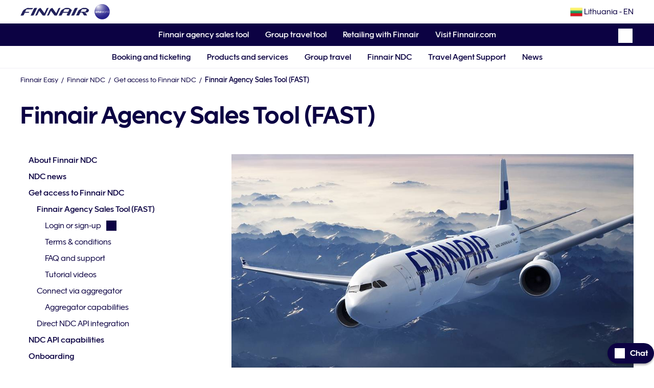

--- FILE ---
content_type: text/html;charset=UTF-8
request_url: https://easy.finnair.com/lt-en/finnair-ndc/get-access-to-finnair-ndc/finnair-agency-sales-tool--fast-
body_size: 11174
content:
<!DOCTYPE html>
<html class="no-js" lang="en-LT" dir="ltr"    >
<head >
<meta charset="UTF-8"/>
<meta name="viewport" content="width=device-width, initial-scale=1"/>
<link rel="preload" href="https://cdn.finnair.com/fcom-ui-styles/prod/fonts/FinnairSans/FinnairSans-Regular.woff" crossorigin="anonymous" as="font">
<link rel="preload" href="https://cdn.finnair.com/fcom-ui-styles/prod/fonts/FinnairSans/FinnairSans-Bold.woff" crossorigin="anonymous" as="font">
<link rel="preload" href="https://cdn.finnair.com/fcom-ui-styles/prod/fonts/FinnairSans/FinnairSans-Medium.woff" crossorigin="anonymous" as="font">
<link rel="preload" href="https://cdn.finnair.com/fcom-ui-styles/prod/fonts/FinnairSans/FinnairSans-Italic.woff" crossorigin="anonymous" as="font">
<link rel="apple-touch-icon-precomposed" href="/resource/crblob/3141894/435f16463443baa6b22f2db87ca03c16/apple-touch-icon-precomposed-png-data.png">
<link rel="apple-touch-icon" sizes="180x180" href="/resource/crblob/3141896/f03eafd27311e46119ff71cc70600852/apple-touch-icon-png-data.png">
<link rel="icon" type="image/png" sizes="32x32" href="/resource/crblob/3141900/1630420fedf68303bed0dc13a7f654c1/favicon-32x32-png-data.png">
<link rel="icon" type="image/png" sizes="16x16" href="/resource/crblob/3141898/47fe5af5c19bde51e13a0b01d52ec9d3/favicon-16x16-png-data.png">
<link rel="manifest" href="/resource/crblob/3563312/cd38ba405430dc4794d7f3aabf4e786e/manifest-json-data.json">
<link rel="mask-icon" href="/resource/crblob/3141962/4114d55e2a058631749392cdc605285e/safari-pinned-tab-svg-data.svg" color="#0C0243">
<link rel="shortcut icon" type="image/x-icon" href="/resource/crblob/3141902/e23caf1ee3594d0bad306804c992388a/favicon-ico-data.ico" />
<meta name="msapplication-config" content="/resource/crblob/3563314/fd9f8a4818000ecb02959def7e9bc117/browserconfig-xml-data.xml">
<title >Finnair Agency Sales Tool (FAST) | Finnair Easy for travel agents</title>
<link rel="canonical" href="https://easy.finnair.com/lt-en/finnair-ndc/get-access-to-finnair-ndc/finnair-agency-sales-tool--fast-" />
<link rel="alternate" hreflang="en-IN" href="https://easy.finnair.com/in-en/finnair-ndc/get-access-to-finnair-ndc/finnair-agency-sales-tool--fast-">
<link rel="alternate" hreflang="en-FI" href="https://easy.finnair.com/fi-en/finnair-ndc/get-access-to-finnair-ndc/finnair-agency-sales-tool--fast-">
<link rel="alternate" hreflang="en-001" href="https://easy.finnair.com/master-en/finnair-ndc/get-access-to-finnair-ndc/finnair-agency-sales-tool--fast-">
<link rel="alternate" hreflang="en-US" href="https://easy.finnair.com/us-en/finnair-ndc/get-access-to-finnair-ndc/finnair-agency-sales-tool--fast-">
<link rel="alternate" hreflang="fi-FI" href="https://easy.finnair.com/fi-fi/finnair-ndc/p%C3%A4%C3%A4sy-finnair-ndc-hen/finnair-agency-sales-tool--myyntity%C3%B6kalu--fast-">
<link rel="alternate" hreflang="en-LV" href="https://easy.finnair.com/lv-en/finnair-ndc/get-access-to-finnair-ndc/finnair-agency-sales-tool--fast-">
<link rel="alternate" hreflang="en-AT" href="https://easy.finnair.com/at-en/finnair-ndc/get-access-to-finnair-ndc/finnair-agency-sales-tool--fast-">
<link rel="alternate" hreflang="en-IL" href="https://easy.finnair.com/il-en/finnair-ndc/get-access-to-finnair-ndc/finnair-agency-sales-tool--fast-">
<link rel="alternate" hreflang="en-NL" href="https://easy.finnair.com/nl-en/finnair-ndc/get-access-to-finnair-ndc/finnair-agency-sales-tool--fast-">
<link rel="alternate" hreflang="sv-FI" href="https://easy.finnair.com/fi-sv/finnair-ndc/f%C3%A5-%C3%A5tkomst-till-finnairs-ndc/finnair-agency-sales-tool--fast-">
<link rel="alternate" hreflang="en-PL" href="https://easy.finnair.com/pl-en/finnair-ndc/get-access-to-finnair-ndc/finnair-agency-sales-tool--fast-">
<link rel="alternate" hreflang="en-IT" href="https://easy.finnair.com/it-en/finnair-ndc/get-access-to-finnair-ndc/finnair-agency-sales-tool--fast-">
<link rel="alternate" hreflang="en-GB" href="https://easy.finnair.com/gb-en/finnair-ndc/get-access-to-finnair-ndc/finnair-agency-sales-tool--fast-">
<link rel="alternate" hreflang="en-LT" href="https://easy.finnair.com/lt-en/finnair-ndc/get-access-to-finnair-ndc/finnair-agency-sales-tool--fast-">
<link rel="alternate" hreflang="en-SG" href="https://easy.finnair.com/sg-en/finnair-ndc/get-access-to-finnair-ndc/finnair-agency-sales-tool--fast-">
<link rel="alternate" hreflang="en-BE" href="https://easy.finnair.com/be-en/finnair-ndc/get-access-to-finnair-ndc/finnair-agency-sales-tool--fast-">
<link rel="alternate" hreflang="en-NO" href="https://easy.finnair.com/no-en/finnair-ndc/get-access-to-finnair-ndc/finnair-agency-sales-tool--fast-">
<link rel="alternate" hreflang="en-DE" href="https://easy.finnair.com/de-en/finnair-ndc/get-access-to-finnair-ndc/finnair-agency-sales-tool--fast-">
<link rel="alternate" hreflang="en-EE" href="https://easy.finnair.com/ee-en/finnair-ndc/get-access-to-finnair-ndc/finnair-agency-sales-tool--fast-">
<link rel="alternate" hreflang="en-IE" href="https://easy.finnair.com/ie-en/finnair-ndc/get-access-to-finnair-ndc/finnair-agency-sales-tool--fast-">
<link rel="alternate" hreflang="en-FR" href="https://easy.finnair.com/fr-en/finnair-ndc/get-access-to-finnair-ndc/finnair-agency-sales-tool--fast-">
<link rel="alternate" hreflang="en-CZ" href="https://easy.finnair.com/cz-en/finnair-ndc/get-access-to-finnair-ndc/finnair-agency-sales-tool--fast-">
<link rel="alternate" hreflang="en-KR" href="https://easy.finnair.com/kr-en/finnair-ndc/get-access-to-finnair-ndc/finnair-agency-sales-tool--fast-">
<link rel="alternate" hreflang="en-CH" href="https://easy.finnair.com/ch-en/finnair-ndc/get-access-to-finnair-ndc/finnair-agency-sales-tool--fast-">
<link rel="alternate" hreflang="en-AU" href="https://easy.finnair.com/au-en/finnair-ndc/get-access-to-finnair-ndc/finnair-agency-sales-tool--fast-">
<link rel="alternate" hreflang="en-SE" href="https://easy.finnair.com/se-en/finnair-ndc/get-access-to-finnair-ndc/finnair-agency-sales-tool--fast-">
<link rel="alternate" hreflang="en-HU" href="https://easy.finnair.com/hu-en/finnair-ndc/get-access-to-finnair-ndc/finnair-agency-sales-tool--fast-">
<link rel="alternate" hreflang="en-DK" href="https://easy.finnair.com/dk-en/finnair-ndc/get-access-to-finnair-ndc/finnair-agency-sales-tool--fast-">
<link rel="alternate" hreflang="en-JP" href="https://easy.finnair.com/jp-en/finnair-ndc/get-access-to-finnair-ndc/finnair-agency-sales-tool--fast-">
<link rel="alternate" hreflang="en-TH" href="https://easy.finnair.com/th-en/finnair-ndc/get-access-to-finnair-ndc/finnair-agency-sales-tool--fast-">
<link rel="alternate" hreflang="en-RU" href="https://easy.finnair.com/ru-en/finnair-ndc/get-access-to-finnair-ndc/finnair-agency-sales-tool--fast-">
<link rel="alternate" hreflang="en-HK" href="https://easy.finnair.com/hk-en/finnair-ndc/get-access-to-finnair-ndc/finnair-agency-sales-tool--fast-">
<link rel="alternate" hreflang="ja-JP" href="https://easy.finnair.com/jp-ja/%E3%83%95%E3%82%A3%E3%83%B3%E3%82%A8%E3%82%A2%E3%83%BCndc/%E3%83%95%E3%82%A3%E3%83%B3%E3%82%A8%E3%82%A2%E3%83%BCndc%E3%81%AB%E3%82%A2%E3%82%AF%E3%82%BB%E3%82%B9%E3%81%99%E3%82%8B/%E3%83%95%E3%82%A3%E3%83%B3%E3%82%A8%E3%82%A2%E3%83%BC%E4%BB%A3%E7%90%86%E5%BA%97%E5%96%B6%E6%A5%AD%E3%83%84%E3%83%BC%E3%83%AB-fast-">
<link rel="alternate" hreflang="zh-CN" href="https://easy.finnair.com/cn-zh/%E8%8A%AC%E5%85%B0%E8%88%AA%E7%A9%BA-ndc/%E8%AE%BF%E9%97%AE%E8%8A%AC%E5%85%B0%E8%88%AA%E7%A9%BA-ndc/%E8%8A%AC%E5%85%B0%E8%88%AA%E7%A9%BA%E6%97%85%E8%A1%8C%E7%A4%BE%E9%94%80%E5%94%AE%E5%B7%A5%E5%85%B7--fast-">
<link rel="alternate" hreflang="x-default" href="https://easy.finnair.com/en/finnair-ndc/get-access-to-finnair-ndc/finnair-agency-sales-tool--fast-">
<link rel="alternate" hreflang="en-ES" href="https://easy.finnair.com/es-en/finnair-ndc/get-access-to-finnair-ndc/finnair-agency-sales-tool--fast-">
<link rel="alternate" hreflang="en-CA" href="https://easy.finnair.com/ca-en/finnair-ndc/get-access-to-finnair-ndc/finnair-agency-sales-tool--fast-">
<link rel="alternate" hreflang="sv-SE" href="https://easy.finnair.com/se-sv/finnair-ndc/f%C3%A5-%C3%A5tkomst-till-finnairs-ndc/finnair-agency-sales-tool--fast-">
<link rel="alternate" hreflang="en-CN" href="https://easy.finnair.com/cn-en/finnair-ndc/get-access-to-finnair-ndc/finnair-agency-sales-tool--fast-">
<link rel="alternate" hreflang="en-IS" href="https://easy.finnair.com/is-en/finnair-ndc/get-access-to-finnair-ndc/finnair-agency-sales-tool--fast-">
<meta class="elastic" name="elastic_title" content="Finnair Agency Sales Tool (FAST)" />
<meta name="format-detection" content="telephone=no" />
<meta itemprop="name" content="Finnair Agency Sales Tool (FAST)">
<meta itemprop="description" content="">
<meta itemprop="image" content="https://easy.finnair.com/resource/blob/3429378/3ea83daebbc76b0b16af65f686c7769f/fin-airbus-a330-new-05-rgb-7-data.jpg">
<meta property="og:title" content="Finnair Agency Sales Tool (FAST)">
<meta property="og:description" content="">
<meta property="og:image" content="https://easy.finnair.com/resource/blob/3429378/3ea83daebbc76b0b16af65f686c7769f/fin-airbus-a330-new-05-rgb-7-data.jpg">
<meta property="og:url" content="https://easy.finnair.com/lt-en/finnair-ndc/get-access-to-finnair-ndc/finnair-agency-sales-tool--fast-">
<meta name="twitter:card" content="summary">
<meta name="twitter:title" content="Finnair Agency Sales Tool (FAST)">
<meta name="twitter:description" content="">
<meta name="twitter:image" content="https://easy.finnair.com/resource/blob/3429378/3ea83daebbc76b0b16af65f686c7769f/fin-airbus-a330-new-05-rgb-7-data.jpg">
<script>document.documentElement.className = document.documentElement.className.replace(/no-js/g, 'js');</script>
<link rel="stylesheet" href="/resource/themes/feasy/css/feasy-3141980-67.css" />
<!-- Google Tag Manager -->
<script src="/resource/themes/fe/js/Google%20Tag%20Manager-1088474-1.js"></script>
<!-- End Google Tag Manager -->

<script>(window.BOOMR_mq=window.BOOMR_mq||[]).push(["addVar",{"rua.upush":"false","rua.cpush":"true","rua.upre":"false","rua.cpre":"false","rua.uprl":"false","rua.cprl":"false","rua.cprf":"false","rua.trans":"SJ-91f98f0c-5c82-494f-a8fb-d7f691969b47","rua.cook":"false","rua.ims":"false","rua.ufprl":"false","rua.cfprl":"true","rua.isuxp":"false","rua.texp":"norulematch","rua.ceh":"false","rua.ueh":"false","rua.ieh.st":"0"}]);</script>
                              <script>!function(e){var n="https://s.go-mpulse.net/boomerang/";if("False"=="True")e.BOOMR_config=e.BOOMR_config||{},e.BOOMR_config.PageParams=e.BOOMR_config.PageParams||{},e.BOOMR_config.PageParams.pci=!0,n="https://s2.go-mpulse.net/boomerang/";if(window.BOOMR_API_key="WMJ8S-QS2CC-26ZV4-B3TUK-NYY83",function(){function e(){if(!o){var e=document.createElement("script");e.id="boomr-scr-as",e.src=window.BOOMR.url,e.async=!0,i.parentNode.appendChild(e),o=!0}}function t(e){o=!0;var n,t,a,r,d=document,O=window;if(window.BOOMR.snippetMethod=e?"if":"i",t=function(e,n){var t=d.createElement("script");t.id=n||"boomr-if-as",t.src=window.BOOMR.url,BOOMR_lstart=(new Date).getTime(),e=e||d.body,e.appendChild(t)},!window.addEventListener&&window.attachEvent&&navigator.userAgent.match(/MSIE [67]\./))return window.BOOMR.snippetMethod="s",void t(i.parentNode,"boomr-async");a=document.createElement("IFRAME"),a.src="about:blank",a.title="",a.role="presentation",a.loading="eager",r=(a.frameElement||a).style,r.width=0,r.height=0,r.border=0,r.display="none",i.parentNode.appendChild(a);try{O=a.contentWindow,d=O.document.open()}catch(_){n=document.domain,a.src="javascript:var d=document.open();d.domain='"+n+"';void(0);",O=a.contentWindow,d=O.document.open()}if(n)d._boomrl=function(){this.domain=n,t()},d.write("<bo"+"dy onload='document._boomrl();'>");else if(O._boomrl=function(){t()},O.addEventListener)O.addEventListener("load",O._boomrl,!1);else if(O.attachEvent)O.attachEvent("onload",O._boomrl);d.close()}function a(e){window.BOOMR_onload=e&&e.timeStamp||(new Date).getTime()}if(!window.BOOMR||!window.BOOMR.version&&!window.BOOMR.snippetExecuted){window.BOOMR=window.BOOMR||{},window.BOOMR.snippetStart=(new Date).getTime(),window.BOOMR.snippetExecuted=!0,window.BOOMR.snippetVersion=12,window.BOOMR.url=n+"WMJ8S-QS2CC-26ZV4-B3TUK-NYY83";var i=document.currentScript||document.getElementsByTagName("script")[0],o=!1,r=document.createElement("link");if(r.relList&&"function"==typeof r.relList.supports&&r.relList.supports("preload")&&"as"in r)window.BOOMR.snippetMethod="p",r.href=window.BOOMR.url,r.rel="preload",r.as="script",r.addEventListener("load",e),r.addEventListener("error",function(){t(!0)}),setTimeout(function(){if(!o)t(!0)},3e3),BOOMR_lstart=(new Date).getTime(),i.parentNode.appendChild(r);else t(!1);if(window.addEventListener)window.addEventListener("load",a,!1);else if(window.attachEvent)window.attachEvent("onload",a)}}(),"".length>0)if(e&&"performance"in e&&e.performance&&"function"==typeof e.performance.setResourceTimingBufferSize)e.performance.setResourceTimingBufferSize();!function(){if(BOOMR=e.BOOMR||{},BOOMR.plugins=BOOMR.plugins||{},!BOOMR.plugins.AK){var n="true"=="true"?1:0,t="",a="cj3j5lix2w5mi2lwxqaa-f-3061521f2-clientnsv4-s.akamaihd.net",i="false"=="true"?2:1,o={"ak.v":"39","ak.cp":"1169643","ak.ai":parseInt("699266",10),"ak.ol":"0","ak.cr":8,"ak.ipv":4,"ak.proto":"h2","ak.rid":"563bec0a","ak.r":51095,"ak.a2":n,"ak.m":"dsca","ak.n":"essl","ak.bpcip":"18.118.158.0","ak.cport":33568,"ak.gh":"23.215.214.229","ak.quicv":"","ak.tlsv":"tls1.3","ak.0rtt":"","ak.0rtt.ed":"","ak.csrc":"-","ak.acc":"","ak.t":"1769389056","ak.ak":"hOBiQwZUYzCg5VSAfCLimQ==gtMQlMtm15LR/mZrpUXmKi1xnHKwUnkCShyC7T+I5eKScx06cvYj4fRqFRUucSODxdR6w2IompYKvzi6MAmt1We6+RFJgf1GsV/jctslR4km3MBJFwdN/GggCyYeyaHv1VDIrEHNDHUpK4XKkB3GeqxRvSP2qPvJpIVI2tjrdcOAqdQoS77rylmLugfg5tyFqFLdwf4rypqDOpud+UgOKeWX5A62ASW7ANtmZnRhbbGnY/7Ue9mMc94OUMPPvDxJZDXIMF910jtkOp6drhUy+7lTPpvuQUODDqHk3i57NnhcEyO1Q0WvKxfwPgIxmLcHPZV4YTKiHfrHxDiZsiJrMEzzta59qXKBd2rZ47sNDjCBU7KOCS4pAxuD6dxPo6Wc+CGOLzAvzNeqy0XQWDeXZwsTl/qUaRu7j2eO12+mvlA=","ak.pv":"24","ak.dpoabenc":"","ak.tf":i};if(""!==t)o["ak.ruds"]=t;var r={i:!1,av:function(n){var t="http.initiator";if(n&&(!n[t]||"spa_hard"===n[t]))o["ak.feo"]=void 0!==e.aFeoApplied?1:0,BOOMR.addVar(o)},rv:function(){var e=["ak.bpcip","ak.cport","ak.cr","ak.csrc","ak.gh","ak.ipv","ak.m","ak.n","ak.ol","ak.proto","ak.quicv","ak.tlsv","ak.0rtt","ak.0rtt.ed","ak.r","ak.acc","ak.t","ak.tf"];BOOMR.removeVar(e)}};BOOMR.plugins.AK={akVars:o,akDNSPreFetchDomain:a,init:function(){if(!r.i){var e=BOOMR.subscribe;e("before_beacon",r.av,null,null),e("onbeacon",r.rv,null,null),r.i=!0}return this},is_complete:function(){return!0}}}}()}(window);</script></head><body id="top" class="simple-page">
<!-- Google Tag Manager (noscript) -->
<noscript><iframe src="https://www.googletagmanager.com/ns.html?id=GTM-WGPD2P4"
height="0" width="0" style="display:none;visibility:hidden"></iframe></noscript>
<!-- End Google Tag Manager (noscript) -->
<div id="site-content">
<div id="cm-placement-header" class="cm-grid__item cm-placement-header width100" >
<div class="header-skip-links-wrapper">
<a class="skip-link" href="#navigation">Skip to navigation</a>
<a class="skip-link" href="#main-content">Skip to content</a>
</div>
<header class="header" data-elastic-exclude>
<div class="header__container">
<div class="header__top body-max-width">
<div class="left">
<a class="header__logo finnair svg-image" href="/lt-en" title="Finnair Easy for travel agents">
<object type="image/svg+xml" data="/resource/crblob/858650/73a5f5bc0a41ac82d7613bae09efe814/finnair-svg-data.svg" title="Finnair Easy for travel agents" tabindex="-1">
<img src="/resource/image/858688/landscape_ratio4x1/172/43/28609e5b87be8bcefe274cec0a7f87c6/0116A6BAE993C8ED9DE76FCA376D0484/finnair.png" alt="Finnair Easy for travel agents" title="Finnair Easy for travel agents" width="100%" height="auto" />
</object> </a>
<a class="header__logo oneworld svg-image" href="https://www.finnair.com/lt-en/oneworld-member-airlines-and-benefits" target="_blank" rel="noopener" title="Oneworld (Opens in a new tab)">
<object type="image/svg+xml" data="/resource/crblob/859072/c1d7889026a7d141f96c6c5b3a894f39/oneworld-svg-data.svg" title="Oneworld (Opens in a new tab)" tabindex="-1">
<img src="/resource/image/858998/landscape_ratio4x1/172/43/dccf71f7500765c47a575e008672f7b9/48F9AAA06EF75B150C696BA507CFDD3B/oneworld.png" alt="Oneworld (Opens in a new tab)" title="Oneworld (Opens in a new tab)" width="100%" height="auto" />
</object> </a>
</div>
<div class="right">
<a href="/lt-en/language-selection" aria-label="Language selection" class="flag-lt header__language">
<span>Lithuania - EN</span>
</a> </div>
</div>
<div class="main-navigation quick-nav">
<nav id="navigation" class="nav js-nav-trigger" role="navigation" tabindex="-1" aria-labelledby="login-navigation-menu">
<ul class="nav-list nav--mobile">
<li class="nav-list__item">
<a class="nav-list__link" href="https://fast.finnair.com/" target="_blank" rel="noopener">
Finnair agency sales tool
<span class="is-vishidden">(Opens in a new tab)</span>
</a>
</li>
<li class="nav-list__item">
<a class="nav-list__link" href="https://grouptravel.finnair.com/" target="_blank" rel="noopener">
Group travel tool
<span class="is-vishidden">(Opens in a new tab)</span>
</a>
</li>
<li class="nav-list__item">
<a class="nav-list__link" href="/lt-en/retailing-with-finnair">
Retailing with Finnair
</a>
</li>
<li class="nav-list__item">
<a class="nav-list__link" href="https://www.finnair.com/" target="_blank" rel="noopener">
Visit Finnair.com
<span class="is-vishidden">(Opens in a new tab)</span>
</a>
</li>
</ul>
<div class="search search--desktop">
<button class="search__button search__button--trigger">
<i class="icon icon-search" aria-hidden="true"></i>
<span class="search__button-text is-vishidden">Search</span>
</button>
</div>
</nav>
</div>
<div class="main-navigation js-nav" data-cm-navigation="{}"
>
<nav id="navigation" class="nav js-nav-trigger" role="navigation" tabindex="-1" aria-labelledby="navigation-menu">
<div class="nav-wrapper">
<button class="nav--mobile-trigger__btn menu" aria-controls="navigation-menu" aria-expanded="false" aria-label="Mobile Navigation Button">
<i class="icon icon-menu" aria-hidden="true"></i>
<span class="menu-text">
<span class="is-vishidden">Open </span>
Menu
</span>
<span class="back-text is-vishidden is-hidden">Close menu</span>
</button>
<ul class="nav-list nav--mobile">
<li class="search search--mobile">
<form class="search-form">
<label for="q" class="search-label">
<span class="search-label__text">Search</span>
<input class="search-input header-link__search" type="search" id="q" name="q" placeholder=''>
</label>
<button class="elastic-btn search__button" type="submit" data-search-slug="search" data-elastic-locale="lt-en">
<i class="icon icon-search-blue" aria-hidden="true"></i>
<span class="is-vishidden">Search</span>
</button>
</form>
</li>
<li class="nav-list__item mobile-link">
<a class="nav-list__link" href="https://fast.finnair.com/" target="_blank" rel="noopener" >
Finnair agency sales tool
<span class="is-vishidden">(Opens in a new tab)</span>
</a>
</li>
<li class="nav-list__item mobile-link">
<a class="nav-list__link" href="https://grouptravel.finnair.com/" target="_blank" rel="noopener" >
Group travel tool
<span class="is-vishidden">(Opens in a new tab)</span>
</a>
</li>
<li class="nav-list__item mobile-link">
<a class="nav-list__link" href="/lt-en/retailing-with-finnair" >
Retailing with Finnair
</a>
</li>
<li class="nav-list__item mobile-link">
<a class="nav-list__link" href="https://www.finnair.com/" target="_blank" rel="noopener" >
Visit Finnair.com
<span class="is-vishidden">(Opens in a new tab)</span>
</a>
</li>
<li class="nav-list__item">
<span class="nav-list__link title">Booking and ticketing</span>
<button class="nav-list__link nav-list__link--button" aria-controls="reservation---ticketing" aria-expanded="false" >Booking and ticketing</button>
<div class="sub-navigation-container" aria-hidden="true" aria-labelledby="reservation---ticketing">
<ul class="sub-navigation body-max-width">
<li class="sub-navigation__item">
<a class="sub-navigation__link" href="/lt-en/reservation---ticketing/finnair-ticketing-authority" >
Finnair Ticketing Authority
</a>
</li>
<li class="sub-navigation__item">
<a class="sub-navigation__link" href="/lt-en/reservation---ticketing/booking-and-ticketing-policy" >
Booking and Ticketing Policy
</a>
</li>
<li class="sub-navigation__item">
<a class="sub-navigation__link" href="/lt-en/reservation---ticketing/payment-policy" >
Payment Policy
</a>
<ul class="sub-navigation sub-navigation--child">
<li>
<a class="sub-navigation--child__link" href="/lt-en/reservation---ticketing/payment-policy/payment-method-processing-fees" >
Payment method processing fees
</a>
</li>
</ul>
</li>
<li class="sub-navigation__item">
<a class="sub-navigation__link" href="https://www.finnair.com/lt-en/finnair-travel-classes" target="_blank" rel="noopener">
Travel classes
<span class="is-vishidden">(Opens in a new tab)</span>
<i class="icon icon-external-blue" aria-hidden="true"></i>
</a>
</li>
<li class="sub-navigation__item">
<a class="sub-navigation__link" href="/lt-en/reservation---ticketing/fares---rules" >
Fares & Rules
</a>
<ul class="sub-navigation sub-navigation--child">
<li>
<a class="sub-navigation--child__link" href="/lt-en/reservation---ticketing/fares---rules/different-ticket-types" >
Ticket types and benefits
</a>
</li>
<li>
<a class="sub-navigation--child__link" href="/lt-en/reservation---ticketing/fares---rules/oneworld-fares" >
<strong>one</strong>world fares
</a>
</li>
<li>
<a class="sub-navigation--child__link" href="/lt-en/reservation---ticketing/fares---rules/joint-businesses" >
Joint Businesses
</a>
</li>
<li>
<a class="sub-navigation--child__link" href="/lt-en/reservation---ticketing/fares---rules/tour-operator--to--fares-for-individual-bookings" >
Tour operator (TO) fares
</a>
</li>
<li>
<a class="sub-navigation--child__link" href="/lt-en/reservation---ticketing/fares---rules/marine-fares" >
Marine fares
</a>
</li>
<li>
<a class="sub-navigation--child__link" href="/lt-en/reservation---ticketing/fares---rules/finnair-for-business" >
Corporate fares
</a>
</li>
<li>
<a class="sub-navigation--child__link" href="/lt-en/reservation---ticketing/fares---rules/intermodal-traffic" >
Intermodal traffic
</a>
</li>
</ul>
</li>
<li class="sub-navigation__item">
<a class="sub-navigation__link" href="/lt-en/reservation---ticketing/ticketing" >
Ticketing
</a>
<ul class="sub-navigation sub-navigation--child">
<li>
<a class="sub-navigation--child__link" href="/lt-en/reservation---ticketing/ticketing/vat" >
VAT
</a>
</li>
<li>
<a class="sub-navigation--child__link" href="/lt-en/reservation---ticketing/ticketing/emd" >
EMD
</a>
</li>
<li>
<a class="sub-navigation--child__link" href="/lt-en/reservation---ticketing/ticketing/ticket-time-limits" >
Ticket time limits
</a>
</li>
<li>
<a class="sub-navigation--child__link" href="/lt-en/reservation---ticketing/ticketing/advance-passenger-information--api-" >
Advance passenger information (API)
</a>
</li>
</ul>
</li>
<li class="sub-navigation__item">
<a class="sub-navigation__link" href="/lt-en/reservation---ticketing/children-travelling" >
Children travelling
</a>
<ul class="sub-navigation sub-navigation--child">
<li>
<a class="sub-navigation--child__link" href="/lt-en/reservation---ticketing/children-travelling/unaccompanied-minor" >
Unaccompanied minor
</a>
</li>
<li>
<a class="sub-navigation--child__link" href="/lt-en/reservation---ticketing/children-travelling/infants-and-baby-bassinet" >
Infants and baby bassinet
</a>
</li>
</ul>
</li>
</ul>
</div>
</li>
<li class="nav-list__item">
<span class="nav-list__link title">Products and services</span>
<button class="nav-list__link nav-list__link--button" aria-controls="products-and-services" aria-expanded="false" >Products and services</button>
<div class="sub-navigation-container" aria-hidden="true" aria-labelledby="products-and-services">
<ul class="sub-navigation body-max-width">
<li class="sub-navigation__item">
<a class="sub-navigation__link" href="https://www.finnair.com/en/baggage-on-finnair-flights/carry-on-baggage" target="_blank" rel="noopener">
Carry-on baggage
<span class="is-vishidden">(Opens in a new tab)</span>
<i class="icon icon-external-blue" aria-hidden="true"></i>
</a>
</li>
<li class="sub-navigation__item">
<a class="sub-navigation__link" href="https://www.finnair.com/en/baggage-on-finnair-flights/checked-baggage" target="_blank" rel="noopener">
Checked baggage
<span class="is-vishidden">(Opens in a new tab)</span>
<i class="icon icon-external-blue" aria-hidden="true"></i>
</a>
<ul class="sub-navigation sub-navigation--child">
<li>
<a class="sub-navigation--child__link" href="/lt-en/products-and-services/checked-baggage/interline-baggage-policy" >
Interline baggage policy
</a>
</li>
</ul>
</li>
<li class="sub-navigation__item">
<a class="sub-navigation__link" href="https://www.finnair.com/en/baggage-on-finnair-flights/travelling-with-restricted-items" target="_blank" rel="noopener">
Restricted items
<span class="is-vishidden">(Opens in a new tab)</span>
<i class="icon icon-external-blue" aria-hidden="true"></i>
</a>
</li>
<li class="sub-navigation__item">
<a class="sub-navigation__link" href="/lt-en/products-and-services/special-baggage" >
Special baggage
</a>
<ul class="sub-navigation sub-navigation--child">
<li>
<a class="sub-navigation--child__link" href="/lt-en/products-and-services/special-baggage/cabin-baggage" >
Cabin baggage
</a>
</li>
<li>
<a class="sub-navigation--child__link" href="/lt-en/products-and-services/special-baggage/heavy-and-oversized-baggage" >
Heavy and oversized baggage
</a>
</li>
<li>
<a class="sub-navigation--child__link" href="/lt-en/products-and-services/special-baggage/sports-equipment" >
Sports equipment
</a>
</li>
<li>
<a class="sub-navigation--child__link" href="/lt-en/products-and-services/special-baggage/musical-instruments" >
Musical instruments
</a>
</li>
<li>
<a class="sub-navigation--child__link" href="/lt-en/products-and-services/special-baggage/firearms-and-ammunition" >
Firearms and ammunition
</a>
</li>
</ul>
</li>
<li class="sub-navigation__item">
<a class="sub-navigation__link" href="https://www.finnair.com/en/baggage-on-finnair-flights/lost--delayed-or-damaged-baggage" target="_blank" rel="noopener">
Baggage claims
<span class="is-vishidden">(Opens in a new tab)</span>
<i class="icon icon-external-blue" aria-hidden="true"></i>
</a>
</li>
<li class="sub-navigation__item">
<a class="sub-navigation__link" href="/lt-en/products-and-services/ancillary-services" >
Ancillary services
</a>
</li>
<li class="sub-navigation__item">
<a class="sub-navigation__link" href="/lt-en/products-and-services/check-in" >
Check-in
</a>
</li>
<li class="sub-navigation__item">
<a class="sub-navigation__link" href="https://www.finnair.com/en/travel-documents" target="_blank" rel="noopener">
Travel documents
<span class="is-vishidden">(Opens in a new tab)</span>
<i class="icon icon-external-blue" aria-hidden="true"></i>
</a>
</li>
<li class="sub-navigation__item">
<a class="sub-navigation__link" href="/lt-en/products-and-services/special-assistance-and-health" >
Special assistance and health
</a>
<ul class="sub-navigation sub-navigation--child">
<li>
<a class="sub-navigation--child__link" href="/lt-en/products-and-services/special-assistance-and-health/assistance-and-service-dogs-" >
Assistance and service dogs
</a>
</li>
<li>
<a class="sub-navigation--child__link" href="/lt-en/products-and-services/special-assistance-and-health/hidden-disability" >
Hidden disability
</a>
</li>
<li>
<a class="sub-navigation--child__link" href="/lt-en/products-and-services/special-assistance-and-health/hearing-impaired" >
Hearing impaired
</a>
</li>
<li>
<a class="sub-navigation--child__link" href="/lt-en/products-and-services/special-assistance-and-health/visually-impaired" >
Visually impaired
</a>
</li>
<li>
<a class="sub-navigation--child__link" href="/lt-en/products-and-services/special-assistance-and-health/wheelchair-assistance" >
Wheelchair assistance
</a>
</li>
<li>
<a class="sub-navigation--child__link" href="/lt-en/products-and-services/special-assistance-and-health/travelling-while-pregnant" >
Travelling while pregnant
</a>
</li>
<li>
<a class="sub-navigation--child__link" href="/lt-en/products-and-services/special-assistance-and-health/medical-equipment" >
Medical equipment
</a>
</li>
<li>
<a class="sub-navigation--child__link" href="/lt-en/products-and-services/special-assistance-and-health/medical-oxygen" >
Medical oxygen
</a>
</li>
<li>
<a class="sub-navigation--child__link" href="/lt-en/products-and-services/special-assistance-and-health/stretcher" >
Stretcher
</a>
</li>
</ul>
</li>
<li class="sub-navigation__item">
<a class="sub-navigation__link" href="/lt-en/products-and-services/special-services" >
Special services
</a>
<ul class="sub-navigation sub-navigation--child">
<li>
<a class="sub-navigation--child__link" href="/lt-en/products-and-services/special-services/pets" >
Pets
</a>
</li>
<li>
<a class="sub-navigation--child__link" href="/lt-en/products-and-services/special-services/extra-seat" >
Extra seat
</a>
</li>
<li>
<a class="sub-navigation--child__link" href="/lt-en/products-and-services/special-services/deportee" >
Deportee
</a>
</li>
</ul>
</li>
<li class="sub-navigation__item">
<a class="sub-navigation__link" href="https://www.finnair.com/en/finnair-plus" target="_blank" rel="noopener">
Finnair Plus
<span class="is-vishidden">(Opens in a new tab)</span>
<i class="icon icon-external-blue" aria-hidden="true"></i>
</a>
<ul class="sub-navigation sub-navigation--child">
<li>
<a class="sub-navigation--child__link" href="/lt-en/products-and-services/finnair-plus/instructions-for-travel-agents" >
Instructions for travel agents
</a>
</li>
</ul>
</li>
</ul>
</div>
</li>
<li class="nav-list__item">
<span class="nav-list__link title">Group travel</span>
<button class="nav-list__link nav-list__link--button" aria-controls="groups" aria-expanded="false" >Group travel</button>
<div class="sub-navigation-container" aria-hidden="true" aria-labelledby="groups">
<ul class="sub-navigation body-max-width">
<li class="sub-navigation__item">
<a class="sub-navigation__link" href="/lt-en/groups/finnair-group-travel-tool--fgt--" >
Finnair Group Travel Tool (FGT)
</a>
<ul class="sub-navigation sub-navigation--child">
<li>
<a class="sub-navigation--child__link" href="/lt-en/groups/finnair-group-travel-tool--fgt--/register-and-log-in" >
Register and Log In
</a>
</li>
<li>
<a class="sub-navigation--child__link" href="/lt-en/groups/finnair-group-travel-tool--fgt--/faq-general-information" >
FAQ
</a>
</li>
<li>
<a class="sub-navigation--child__link" href="/lt-en/groups/finnair-group-travel-tool--fgt--/emd-instructions" >
EMD instructions
</a>
</li>
<li>
<a class="sub-navigation--child__link" href="/lt-en/groups/finnair-group-travel-tool--fgt--/post-ticket-name-changes-and-corrections" >
Post-Ticket Name Changes and Corrections
</a>
</li>
<li>
<a class="sub-navigation--child__link" href="/lt-en/groups/finnair-group-travel-tool--fgt--/ancillary-services" >
Ancillary services
</a>
</li>
<li>
<a class="sub-navigation--child__link" href="/lt-en/groups/finnair-group-travel-tool--fgt--/check-in" >
Check-in
</a>
</li>
<li>
<a class="sub-navigation--child__link" href="/lt-en/groups/finnair-group-travel-tool--fgt--/flight-disruptions" >
Flight disruptions
</a>
</li>
<li>
<a class="sub-navigation--child__link" href="/lt-en/groups/finnair-group-travel-tool--fgt--/refunds" >
Refunds
</a>
</li>
</ul>
</li>
<li class="sub-navigation__item split">
<a class="sub-navigation__link" href="/lt-en/groups/group-bookings-with-other-carriers" >
Group bookings with other carriers
</a>
<ul class="sub-navigation sub-navigation--child">
<li>
<a class="sub-navigation--child__link" href="/lt-en/groups/group-bookings-with-other-carriers/emd-instructions" >
EMD instructions
</a>
<ul class="sub-navigation sub-navigation--child-2">
<li>
<a class="sub-navigation--child__link" href="/lt-en/groups/group-bookings-with-other-carriers/emd-instructions/deposit" >
Deposit
</a>
</li>
<li>
<a class="sub-navigation--child__link" href="/lt-en/groups/group-bookings-with-other-carriers/emd-instructions/split" >
Split
</a>
</li>
<li>
<a class="sub-navigation--child__link" href="/lt-en/groups/group-bookings-with-other-carriers/emd-instructions/cancellations" >
Cancellations
</a>
</li>
<li>
<a class="sub-navigation--child__link" href="/lt-en/groups/group-bookings-with-other-carriers/emd-instructions/post-ticket-flight-changes" >
Post-ticket flight changes
</a>
</li>
<li>
<a class="sub-navigation--child__link" href="/lt-en/groups/group-bookings-with-other-carriers/emd-instructions/post-ticket-name-changes-and-corrections-" >
Post-ticket name changes and corrections
</a>
</li>
</ul>
</li>
<li>
<a class="sub-navigation--child__link" href="/lt-en/groups/group-bookings-with-other-carriers/names" >
Names
</a>
</li>
<li>
<a class="sub-navigation--child__link" href="/lt-en/groups/group-bookings-with-other-carriers/pricing" >
Pricing
</a>
</li>
<li>
<a class="sub-navigation--child__link" href="/lt-en/groups/group-bookings-with-other-carriers/ancillary-services" >
Ancillary services
</a>
<ul class="sub-navigation sub-navigation--child-2">
<li>
<a class="sub-navigation--child__link" href="/lt-en/groups/group-bookings-with-other-carriers/ancillary-services/seats" >
Seats
</a>
</li>
<li>
<a class="sub-navigation--child__link" href="/lt-en/groups/group-bookings-with-other-carriers/ancillary-services/pre-order-meals" >
Pre-order meals
</a>
</li>
<li>
<a class="sub-navigation--child__link" href="/lt-en/groups/group-bookings-with-other-carriers/ancillary-services/excess-baggage" >
Excess baggage
</a>
</li>
</ul>
</li>
<li>
<a class="sub-navigation--child__link" href="/lt-en/groups/group-bookings-with-other-carriers/check-in" >
Check-in
</a>
</li>
<li>
<a class="sub-navigation--child__link" href="/lt-en/groups/group-bookings-with-other-carriers/flight-disruptions" >
Flight disruptions
</a>
</li>
</ul>
</li>
</ul>
</div>
</li>
<li class="nav-list__item">
<span class="nav-list__link title">Finnair NDC</span>
<button class="nav-list__link nav-list__link--button" aria-controls="finnair-ndc" aria-expanded="false" >Finnair NDC</button>
<div class="sub-navigation-container" aria-hidden="true" aria-labelledby="finnair-ndc">
<ul class="sub-navigation body-max-width">
<li class="sub-navigation__item">
<a class="sub-navigation__link" href="/lt-en/finnair-ndc/about-finnair-ndc" >
About Finnair NDC
</a>
</li>
<li class="sub-navigation__item">
<a class="sub-navigation__link" href="/lt-en/finnair-ndc/ndc-news" >
NDC news
</a>
</li>
<li class="sub-navigation__item">
<a class="sub-navigation__link" href="/lt-en/finnair-ndc/get-access-to-finnair-ndc" >
Get access to Finnair NDC
</a>
<ul class="sub-navigation sub-navigation--child">
<li>
<a class="sub-navigation--child__link active" href="/lt-en/finnair-ndc/get-access-to-finnair-ndc/finnair-agency-sales-tool--fast-" aria-current=page>
Finnair Agency Sales Tool (FAST)
</a>
<ul class="sub-navigation sub-navigation--child-2">
<li>
<a class="sub-navigation--child__link" href="https://fast.finnair.com/engine/login" target="_blank" rel="noopener">
Login or sign-up
<span class="is-vishidden">(Opens in a new tab)</span>
<i class="icon icon-external-blue" aria-hidden="true"></i>
</a>
</li>
<li>
<a class="sub-navigation--child__link" href="/lt-en/finnair-ndc/get-access-to-finnair-ndc/finnair-agency-sales-tool--fast-/terms---conditions" >
Terms & conditions
</a>
</li>
<li>
<a class="sub-navigation--child__link" href="/lt-en/finnair-ndc/get-access-to-finnair-ndc/finnair-agency-sales-tool--fast-/faq-and-support" >
FAQ and support
</a>
</li>
<li>
<a class="sub-navigation--child__link" href="/lt-en/finnair-ndc/get-access-to-finnair-ndc/finnair-agency-sales-tool--fast-/tutorial-videos" >
Tutorial videos
</a>
</li>
</ul>
</li>
<li>
<a class="sub-navigation--child__link" href="/lt-en/finnair-ndc/get-access-to-finnair-ndc/connect-via-aggregator" >
Connect via aggregator
</a>
<ul class="sub-navigation sub-navigation--child-2">
<li>
<a class="sub-navigation--child__link" href="/lt-en/finnair-ndc/get-access-to-finnair-ndc/connect-via-aggregator/aggregator-capabilities" >
Aggregator capabilities
</a>
</li>
</ul>
</li>
<li>
<a class="sub-navigation--child__link" href="/lt-en/finnair-ndc/get-access-to-finnair-ndc/direct-ndc-api-integration" >
Direct NDC API integration
</a>
</li>
</ul>
</li>
<li class="sub-navigation__item">
<a class="sub-navigation__link" href="/lt-en/finnair-ndc/ndc-api-capabilities" >
NDC API capabilities
</a>
</li>
<li class="sub-navigation__item">
<a class="sub-navigation__link" href="/lt-en/finnair-ndc/onboarding" >
Onboarding
</a>
</li>
<li class="sub-navigation__item">
<a class="sub-navigation__link" href="/lt-en/finnair-ndc/implementation" >
Implementation
</a>
<ul class="sub-navigation sub-navigation--child">
<li>
<a class="sub-navigation--child__link" href="/lt-en/finnair-ndc/implementation/21-3-benefits" >
21.3 benefits
</a>
</li>
<li>
<a class="sub-navigation--child__link" href="/lt-en/finnair-ndc/implementation/21-3-xml-examples" >
21.3 XML examples
</a>
</li>
<li>
<a class="sub-navigation--child__link" href="/lt-en/finnair-ndc/implementation/18-1-xml-examples" >
18.1 XML examples
</a>
</li>
<li>
<a class="sub-navigation--child__link" href="/lt-en/finnair-ndc/implementation/implementation-guides" >
Implementation guides
</a>
</li>
<li>
<a class="sub-navigation--child__link" href="/lt-en/finnair-ndc/implementation/ay-ndc-specificities" >
AY NDC specificities
</a>
</li>
<li>
<a class="sub-navigation--child__link" href="/lt-en/finnair-ndc/implementation/release-notes" >
Release notes
</a>
</li>
<li>
<a class="sub-navigation--child__link" href="/lt-en/finnair-ndc/implementation/test-plan" >
Test plan
</a>
</li>
</ul>
</li>
<li class="sub-navigation__item">
<a class="sub-navigation__link" href="/lt-en/finnair-ndc/api-support" >
API support
</a>
<ul class="sub-navigation sub-navigation--child">
<li>
<a class="sub-navigation--child__link" href="/lt-en/finnair-ndc/api-support/troubleshooting" >
Troubleshooting
</a>
</li>
<li>
<a class="sub-navigation--child__link" href="/lt-en/finnair-ndc/api-support/frequently-asked-questions" >
Frequently asked questions
</a>
</li>
</ul>
</li>
</ul>
</div>
</li>
<li class="nav-list__item">
<span class="nav-list__link title">Travel Agent Support</span>
<button class="nav-list__link nav-list__link--button" aria-controls="travel-agent-support" aria-expanded="false" >Travel Agent Support</button>
<div class="sub-navigation-container" aria-hidden="true" aria-labelledby="travel-agent-support">
<ul class="sub-navigation body-max-width">
<li class="sub-navigation__item">
<a class="sub-navigation__link" href="/lt-en/travel-agent-support/handling-reservations" >
Handling reservations
</a>
<ul class="sub-navigation sub-navigation--child">
<li>
<a class="sub-navigation--child__link" href="/lt-en/travel-agent-support/handling-reservations/name-elements" >
Name elements
</a>
</li>
<li>
<a class="sub-navigation--child__link" href="/lt-en/travel-agent-support/handling-reservations/name-correction" >
Name correction
</a>
</li>
<li>
<a class="sub-navigation--child__link" href="/lt-en/travel-agent-support/handling-reservations/name-changes" >
Name changes
</a>
</li>
<li>
<a class="sub-navigation--child__link" href="/lt-en/travel-agent-support/handling-reservations/passenger-contacts" >
Passenger contacts
</a>
</li>
<li>
<a class="sub-navigation--child__link" href="/lt-en/travel-agent-support/handling-reservations/waitlist" >
Waitlist
</a>
</li>
<li>
<a class="sub-navigation--child__link" href="/lt-en/travel-agent-support/handling-reservations/information-elements" >
Information elements
</a>
</li>
</ul>
</li>
<li class="sub-navigation__item">
<a class="sub-navigation__link" href="/lt-en/travel-agent-support/flight-disruptions" >
Flight disruptions
</a>
<ul class="sub-navigation sub-navigation--child">
<li>
<a class="sub-navigation--child__link" href="/lt-en/travel-agent-support/flight-disruptions/finnair-policy-for-flight-disruptions" >
Finnair policy for flight disruptions
</a>
</li>
<li>
<a class="sub-navigation--child__link" href="/lt-en/travel-agent-support/flight-disruptions/instructions-for-involuntary-change-and-refund" >
Instructions for involuntary change and refund
</a>
</li>
</ul>
</li>
<li class="sub-navigation__item">
<a class="sub-navigation__link" href="/lt-en/travel-agent-support/void-and-refund" >
Void and refund
</a>
</li>
<li class="sub-navigation__item">
<a class="sub-navigation__link" href="/lt-en/travel-agent-support/newsletters" >
Newsletters
</a>
</li>
<li class="sub-navigation__item">
<a class="sub-navigation__link" href="/lt-en/travel-agent-support/contact-us" >
Contact us
</a>
</li>
</ul>
</div>
</li>
<li class="nav-list__item">
<a class="nav-list__link" href="/lt-en/news" >
News
</a>
</li>
</ul>
</div>
</nav>
<div class="search-bar grid-max-width">
<form class="search-form">
<label for="q" class="search-label">
<span class="search-label__text">Search</span>
<input class="search-input header-link__search" type="search" id="q" name="q" placeholder=''>
</label>
<button class="elastic-btn search__button" type="submit" data-search-slug="search" data-elastic-locale="lt-en">
<i class="icon icon-search-blue" aria-hidden="true"></i>
<span class="is-vishidden">Search</span>
</button>
</form>
</div>
</div> </div>
</header></div><div id="cm-placement-main" class="cm-grid__item cm-placement-main width100" >
<main id="main-content" tabindex="-1" role="main">
<ul class="cm-breadcrumb breadcrumb grid-max-width">
<li class="breadcrumb__item">
<span aria-hidden="true" class="breadcrumb__separator">/</span>
<span class="breadcrumb__title"><a class="" href="/lt-en" >Finnair Easy</a></span>
</li>
<li class="breadcrumb__item">
<span aria-hidden="true" class="breadcrumb__separator">/</span>
<span class="breadcrumb__title"><a class="" href="/lt-en/finnair-ndc" >Finnair NDC</a></span>
</li>
<li class="breadcrumb__item">
<span aria-hidden="true" class="breadcrumb__separator">/</span>
<span class="breadcrumb__title"><a class="" href="/lt-en/finnair-ndc/get-access-to-finnair-ndc" >Get access to Finnair NDC</a></span>
</li>
<li class="breadcrumb__item active" >
<span aria-hidden="true" class="breadcrumb__separator">/</span>
<span class="breadcrumb__title">Finnair Agency Sales Tool (FAST)</span>
</li>
</ul>
<section class="grid-col-12 grid-max-width article hero">
<h1 class="hero__title">Finnair Agency Sales Tool (FAST)</h1>
<div class="md-col-1-4" data-elastic-exclude>
<nav class="sidebar js-sidebar">
<button class="sidebar__toggle sidebar__toggle--hide" data-container="sidebar-871808" aria-controls="sidebar-navigation" aria-expanded="false">
<span class="title">Finnair Agency Sales Tool (FAST)</span>
<i class="icon icon-arrow-down" aria-hidden="true"></i>
</button>
<ul id="sidebar-871808" class="sidebar__list">
<li class="sidebar__list-item">
<a class="sidebar__list-link parent" href="/lt-en/finnair-ndc/about-finnair-ndc" >
About Finnair NDC
</a>
</li>
<li class="sidebar__list-item">
<a class="sidebar__list-link parent" href="/lt-en/finnair-ndc/ndc-news" >
NDC news
</a>
</li>
<li class="sidebar__list-item">
<a class="sidebar__list-link parent" href="/lt-en/finnair-ndc/get-access-to-finnair-ndc" >
Get access to Finnair NDC
</a>
<ul class="sidebar__list child">
<li class="sidebar__list-item item-active">
<a class="sidebar__list-link active" href="/lt-en/finnair-ndc/get-access-to-finnair-ndc/finnair-agency-sales-tool--fast-" aria-current=page>
Finnair Agency Sales Tool (FAST)
</a>
<ul class="sidebar__list child">
<li class="sidebar__list-item">
<a class="sidebar__list-link" href="https://fast.finnair.com/engine/login" target="_blank" rel="noopener">
Login or sign-up
<span class="is-vishidden">(Opens in a new tab)</span>
<i class="icon icon-external-blue" aria-hidden="true"></i>
</a>
</li>
<li class="sidebar__list-item">
<a class="sidebar__list-link" href="/lt-en/finnair-ndc/get-access-to-finnair-ndc/finnair-agency-sales-tool--fast-/terms---conditions" >
Terms & conditions
</a>
</li>
<li class="sidebar__list-item">
<a class="sidebar__list-link" href="/lt-en/finnair-ndc/get-access-to-finnair-ndc/finnair-agency-sales-tool--fast-/faq-and-support" >
FAQ and support
</a>
</li>
<li class="sidebar__list-item">
<a class="sidebar__list-link" href="/lt-en/finnair-ndc/get-access-to-finnair-ndc/finnair-agency-sales-tool--fast-/tutorial-videos" >
Tutorial videos
</a>
</li>
</ul>
</li>
<li class="sidebar__list-item">
<a class="sidebar__list-link" href="/lt-en/finnair-ndc/get-access-to-finnair-ndc/connect-via-aggregator" >
Connect via aggregator
</a>
<ul class="sidebar__list child">
<li class="sidebar__list-item">
<a class="sidebar__list-link" href="/lt-en/finnair-ndc/get-access-to-finnair-ndc/connect-via-aggregator/aggregator-capabilities" >
Aggregator capabilities
</a>
</li>
</ul>
</li>
<li class="sidebar__list-item">
<a class="sidebar__list-link" href="/lt-en/finnair-ndc/get-access-to-finnair-ndc/direct-ndc-api-integration" >
Direct NDC API integration
</a>
</li>
</ul>
</li>
<li class="sidebar__list-item">
<a class="sidebar__list-link parent" href="/lt-en/finnair-ndc/ndc-api-capabilities" >
NDC API capabilities
</a>
</li>
<li class="sidebar__list-item">
<a class="sidebar__list-link parent" href="/lt-en/finnair-ndc/onboarding" >
Onboarding
</a>
</li>
<li class="sidebar__list-item">
<a class="sidebar__list-link parent" href="/lt-en/finnair-ndc/implementation" >
Implementation
</a>
<ul class="sidebar__list child">
<li class="sidebar__list-item">
<a class="sidebar__list-link" href="/lt-en/finnair-ndc/implementation/21-3-benefits" >
21.3 benefits
</a>
</li>
<li class="sidebar__list-item">
<a class="sidebar__list-link" href="/lt-en/finnair-ndc/implementation/21-3-xml-examples" >
21.3 XML examples
</a>
</li>
<li class="sidebar__list-item">
<a class="sidebar__list-link" href="/lt-en/finnair-ndc/implementation/18-1-xml-examples" >
18.1 XML examples
</a>
</li>
<li class="sidebar__list-item">
<a class="sidebar__list-link" href="/lt-en/finnair-ndc/implementation/implementation-guides" >
Implementation guides
</a>
</li>
<li class="sidebar__list-item">
<a class="sidebar__list-link" href="/lt-en/finnair-ndc/implementation/ay-ndc-specificities" >
AY NDC specificities
</a>
</li>
<li class="sidebar__list-item">
<a class="sidebar__list-link" href="/lt-en/finnair-ndc/implementation/release-notes" >
Release notes
</a>
</li>
<li class="sidebar__list-item">
<a class="sidebar__list-link" href="/lt-en/finnair-ndc/implementation/test-plan" >
Test plan
</a>
</li>
</ul>
</li>
<li class="sidebar__list-item">
<a class="sidebar__list-link parent" href="/lt-en/finnair-ndc/api-support" >
API support
</a>
<ul class="sidebar__list child">
<li class="sidebar__list-item">
<a class="sidebar__list-link" href="/lt-en/finnair-ndc/api-support/troubleshooting" >
Troubleshooting
</a>
</li>
<li class="sidebar__list-item">
<a class="sidebar__list-link" href="/lt-en/finnair-ndc/api-support/frequently-asked-questions" >
Frequently asked questions
</a>
</li>
</ul>
</li>
</ul>
</nav> </div>
<div class="content__container">
<img class="content__image show-tablet" src="/resource/image/3429378/landscape_ratio16x9/1000/563/c7e30578d0355a2823eafc2b4e60f56b/F7EE7457C88CEC35FE258F280963A5E5/fin-airbus-a330-new-05-rgb-7.jpg" alt="" />
<img class="content__image show-mobile" src="/resource/image/3429378/landscape_ratio3x2/600/400/f0f2f0d3d9ace551632256b65023e088/3AF64507542511A087146B7D5F3C8488/fin-airbus-a330-new-05-rgb-7.jpg" alt="" />
<div class="content__wrapper">
<div class="content__texts">
<h2>What is FAST?</h2><p class="align--justify">Finnair Agency Sales Tool – FAST is an IATA NDC-aligned tool. The innovative tool allows our distribution partners to directly connect to Finnair’s host reservation system, providing access to availability, pricing, shopping and ticketing and facilitating ancillary sales and servicing. Finnair Agency Sales Tool FAST is built on IATA NDC 18.1 standard and developed and managed by TPConnects – our IT Provider</p><h2>Why should your agency consider Finnair Agency Sales Tool?</h2><ul class="rte--list"><li>Free of charge, user-friendly, and intuitive web-based interface</li><li>Simple registration and quick onboarding process</li><li>No development, integration or IT work is required from Agents</li><li>Intended for IATA Travel Agencies</li><li>No Edifact distribution surcharge</li><li>Extensive support provided</li></ul><h2>Interested?</h2><p>See more information about FAST provided in the sub-menus or go directly to the <a href="https://fast.finnair.com/engine/register" target="_blank" rel="noopener noreferrer">FAST signup page</a>. The registration process is easy and straight-forward.</p><h2>Other options to get Finnair NDC Content</h2><p>Check out other <a href="/lt-en/finnair-ndc/onboarding" target="_self" rel="noopener noreferrer">onboarding</a> options, through Direct Connect or via NDC aggregators.</p> </div>
</div>
</div></section>
<section class="qualtrics-page-feedback body-max-width grid-col-12 page">
<div class="md-col-1-4"></div>
<div id="qualtrics-page-feedback" class="qualtrics-page-feedback__container" data-qLanguage="en" data-locale="LT"></div>
</section> </main>
</div><div id="cm-placement-footer" class="cm-grid__item cm-placement-footer width100" >
<footer id="site-footer" class="footer" data-elastic-exclude>
<div class="footer__container body-max-width">
<div class="footer__logo">
<object type="image/svg+xml" data="/resource/crblob/3521146/d46febe49f10be7bc676835c4da68ed2/finnair-emblem-logo-rgb-data.svg" title="Finnair Easy for travel agents" tabindex="-1">
<img src="/resource/image/3487948/landscape_ratio4x1/172/43/3aaaf7c2a557086715bc2f2a31d1ea83/A1DB5150303F066E51086B8D908F6D9C/finnair-emblem.png" alt="Finnair Easy for travel agents" title="Finnair Easy for travel agents" width="100%" height="auto" />
</object> </div>
<div class="footer__wrapper">
<div class="footer__left">
<div class="footer__left-top">
<ul class="footer__list--row">
<li class="footer__list-item">
<a class="footer__list-link" href="https://www.finnair.com/lt-en/customer-care-and-contact-information">Contact us</a>
</li>
<li class="footer__list-item">
<a class="footer__list-link" href="https://www.finnair.com/lt-en/customer-care-and-contact-information">Online help</a>
</li>
<li class="footer__list-item">
<a class="footer__list-link" href="https://www.finnair.com/lt-en/frequently-asked-questions">FAQ</a>
</li>
<li class="footer__list-item">
<a class="footer__list-link" href="https://www.finnair.com/lt-en/manage">Manage booking</a>
</li> </ul>
</div><div class="footer__left-bottom">
<div class="footer__list-section">
<div class="footer__list-heading">
Travel extras
</div>
<ul class="footer__list">
<li class="footer__list-item">
<a class="footer__list-link" href="https://www.finnair.com/lt-en/travel-extras-available-for-purchase">Extras for your flight</a>
</li> </ul>
</div>
<div class="footer__list-section">
<div class="footer__list-heading">
Other sites
</div>
<ul class="footer__list">
<li class="footer__list-item">
<a class="footer__list-link" href="https://www.finnair.com/lt-en/finnair-business-travel">Finnair for corporates</a>
</li>
<li class="footer__list-item">
<a class="footer__list-link" href="https://company.finnair.com">Finnair Group</a>
</li>
<li class="footer__list-item">
<a class="footer__list-link" href="https://company.finnair.com/en/careers">Vacant positions</a>
</li>
<li class="footer__list-item">
<a class="footer__list-link" href="https://company.finnair.com/en/corporate-responsibility">Corporate responsibility</a>
</li>
<li class="footer__list-item">
<a class="footer__list-link" href="https://ndc.finnair.com/en">NDC Portal</a>
</li> </ul>
</div>
<div class="footer__list-section">
<div class="footer__list-heading">
Follow us
</div>
<ul class="footer__list">
<li class="footer__list-item">
<a class="footer__list-link" href="https://www.finnair.com/lt-en/frequently-asked-questions/customer-service/how-can-i-subscribe-or-unsubscribe-to-finnair-newsletter--1886634">Newsletter</a>
</li>
<li class="footer__list-item">
<a class="footer__list-link" href="https://www.finnair.com/lt-en/finnair-app">Mobile application</a>
</li>
<li class="footer__list-item">
<a class="footer__list-link" href="https://www.finnair.com/lt-en/bluewings">Finnair blog</a>
</li>
<li class="footer__list-item">
<a class="footer__list-link" href="http://www.facebook.com/Finnair">Facebook</a>
</li>
<li class="footer__list-item">
<a class="footer__list-link" href="https://instagram.com/feelfinnair/">Instagram</a>
</li>
<li class="footer__list-item">
<a class="footer__list-link" href="http://twitter.com/finnair">X (Twitter)</a>
</li>
<li class="footer__list-item">
<a class="footer__list-link" href="http://www.youtube.com/finnair/">Youtube</a>
</li> </ul>
</div>
</div></div><div class="footer__right">
<div class="footer__copyright">© Finnair 2026</div>
<ul class="footer__list">
<li class="footer__list-item">
<a class="footer__list-link" href="https://www.finnair.com/en/info/accessibility-statements-for-finnair-digital-services">Accessibility of Finnair digital services</a>
</li>
<li class="footer__list-item">
<a class="footer__list-link" href="https://www.finnair.com/en/info/browser-compatibility">Browser compatibility</a>
</li>
<li class="footer__list-item">
<a class="footer__list-link" href="https://www.finnair.com/en/info/terms-of-use">Terms of use</a>
</li>
<li class="footer__list-item">
<a class="footer__list-link" href="https://www.finnair.com/en/info/finnair-privacy-policy">Privacy policy</a>
</li>
<li class="footer__list-item">
<a class="footer__list-link" href="https://www.finnair.com/en/info/finnair-cookie-policy">Cookie policy</a>
</li>
<li class="footer__list-item">
<a class="footer__list-link" href="https://privacy.finnair.com/cookie-consent">Set your cookie preferences</a>
</li>
<li class="footer__list-item">
<a class="footer__list-link" href="https://www.finnair.com/en/info/conditions-of-carriage-and-notices">Conditions of carriage and notices</a>
</li>
<li class="footer__list-item">
<a class="footer__list-link" href="/lt-en">Baggage fees and optional travel fees</a>
</li>
</ul>
</div> </div>
</div>
</footer><section class="cookie-consent-modal is-hidden" data-cm-cookie-consent-modal="{&quot;url&quot;:&quot;https://privacy.finnair.com/snippet.js?locale=&quot;,&quot;allow&quot;:&quot;js-allow&quot;,&quot;manage&quot;:&quot;js-manage&quot;,&quot;reject&quot;:&quot;js-reject&quot;,&quot;preferences&quot;:&quot;js-allow-selection&quot;,&quot;allowAll&quot;:&quot;js-allow-all&quot;}"
>
<div class="cookie-consent-wrapper init" tabindex="0" role="dialog">
<div class="cookie-consent">
<div class="cookie-consent__text">
<div class="cookie-consent__title">Before you step on board this Finnair site</div>
<p><strong>We use cookies to offer you a better experience using this site</strong>. Cookies help us analyse our site traffic, understand how you interact with our services, improve them and show relevant advertising. <a href="https://www.finnair.com/lt/gb/cookie-policy" target="_blank" rel="noopener noreferrer">Finnair cookie policy</a></p> </div>
<div class="cookie-consent__buttons">
<button class="button-blue js-allow" type="button" aria-label="Allow all cookies" role="button">
Allow all cookies
</button>
<button class="button js-manage" type="button" aria-label="Manage cookies" role="button">
Manage cookies
</button>
<button class="button js-reject" type="button" aria-label="Use only necessary" role="button">
Use only necessary
</button>
</div>
<div class="cookie-consent__change-disclaimer">
<i class="icon icon-info" aria-hidden="true"></i>
<span class="text">You can change your preferences at anytime via the link at the bottom of the page.</span>
</div>
</div>
</div>
<div class="cookie-consent-wrapper manage" tabindex="0" role="dialog">
<form class="cookie-consent" action="javascript:void(0);">
<div class="cookie-consent__text">
<div class="cookie-consent__title center">Manage cookies</div>
<p>Cookies are small data files stored by your browser when you visit a site. We use them too, and while the cookies required for this website to work correctly are always on, you can manage the rest. Please note that rejecting certain cookies may affect your experience of our site and the available features. <a href="https://www.finnair.com/lt/gb/cookie-policy" target="_blank" rel="noopener noreferrer">Finnair cookie policy</a>.</p> </div>
<div class="cookie-consent__inputs"></div>
<div class="cookie-consent__buttons">
<button class="button-blue js-allow-selection" type="submit" aria-label="Allow my selection" role="button">
Allow my selection
</button>
<button class="button js-allow-all" type="submit" aria-label="Allow all" role="button">
Allow all
</button>
</div>
<div class="cookie-consent__change-disclaimer">
<i class="icon icon-info" aria-hidden="true"></i>
<span class="text">You can change your preferences at anytime via the link at the bottom of the page.</span>
</div>
</form>
</div>
</section></div> </div>
<script src="/resource/themes/feasy/js/commons-3141974-5.js" ></script><script src="/resource/themes/feasy/js/feasy-3141976-21.js" ></script>
<div class="agentforce-button__wrapper">
<button class="agentforce-button js-start-agentforce">
<i class="icon icon-chat" aria-hidden="true"></i>
<span>Chat</span>
</button>
<div class="loader is-hidden" >
<span class="text is-vishidden">Please wait</span>
<div class="bounce-container">
<div class="bounce bounce1"></div>
<div class="bounce bounce2"></div>
<div class="bounce bounce3"></div>
</div>
</div></div>
<div class="agentforce-chat__container">
<div class="js-agentforce-container"></div>
</div>
<div class="pre-chat__wrapper is-hidden">
<div class="pre-chat__container">
<header class="pre-chat__header grid-col-12">
<div class="empty"></div>
<i class="icon icon-emblem" aria-hidden="true"></i>
<div class="buttons">
<button class="js-minimize"><i class="icon icon-minimise-chat" aria-hidden="true"></i><span class="is-vishidden">Minimise</span></button>
<button class="js-close"><i class="icon icon-close-delete" aria-hidden="true"></i><span class="is-vishidden">Close</span></button>
</div>
</header>
<div class="pre-chat__content">
<p>We kindly ask you to fill in these details to assist you better and maintain good service quality.</p>
<form class="pre-chat" data-agentforce="{&quot;requiredFirstname&quot;:&quot;First name is required.&quot;,&quot;requiredFamilyname&quot;:&quot;Family name is required.&quot;,&quot;requiredEmail&quot;:&quot;E-mail address is required.&quot;,&quot;patternEmail&quot;:&quot;Please enter a valid email address.&quot;,&quot;patternIATA&quot;:&quot;IATA number must contain 7-8 numbers without hyphens.&quot;,&quot;requiredBookingRefQ&quot;:&quot;\&quot;Is this about an existing booking?\&quot; is required.&quot;,&quot;requiredBookingRef&quot;:&quot;Booking reference is required.&quot;,&quot;patternBookingRef&quot;:&quot;The booking reference should have 6 characters, for example Y2KP3D.&quot;,&quot;isProd&quot;:true,&quot;prodBaseUrl&quot;:&quot;https://finnair.my.site.com/&quot;,&quot;prodScrt2Url&quot;:&quot;https://finnair.my.salesforce-scrt.com&quot;,&quot;prodAgentName&quot;:&quot;ESWSisuTravelAgent1757918000371&quot;,&quot;prodOrgId&quot;:&quot;00D24000000Zb2l&quot;}"
>
<label class="pre-chat__label grid-full" for="firstName">
<div class="grid-col-12">
<span class="grid-full">First name *</span>
<input class="pre-chat__input grid-full" id="firstName" name="firstName" type="text" required />
</div>
</label>
<label class="pre-chat__label grid-full" for="familyName">
<div class="grid-col-12">
<span class="grid-full">Family name *</span>
<input class="pre-chat__input grid-full" id="familyName" name="familyName" type="text" required />
</div>
</label>
<label class="pre-chat__label grid-full" for="emailAddress">
<div class="grid-col-12">
<span class="grid-full">Email address *</span>
<input class="pre-chat__input grid-full" id="emailAddress" name="emailAddress" type="text" required />
</div>
</label>
<label class="pre-chat__label grid-full" for="IATAnumber">
<div class="grid-col-12">
<span class="grid-full">IATA number</span>
<input class="pre-chat__input grid-full" id="IATAnumber" name="IATAnumber" type="text" placeholder="1234567 or 12345678" />
</div>
</label>
<fieldset class="pre-chat__radio-grouping grid-full" id="bookingRefQ">
<legend>Is this about an existing booking? *</legend>
<div class="group">
<label class="pre-chat__label" for="bookingRefQYes" aria-checked="false">
<input class="pre-chat__input is-vishidden" id="bookingRefQYes" name="bookingRefQ" value="yes" type="radio" />
<i class="radio-icon" aria-hidden="true"></i>
<span>Yes</span>
</label>
<label class="pre-chat__label" for="bookingRefQNo" aria-checked="false">
<input class="pre-chat__input is-vishidden" id="bookingRefQNo" name="bookingRefQ" value="no" type="radio" />
<i class="radio-icon" aria-hidden="true"></i>
<span>No</span>
</label>
</div>
</fieldset>
<label class="pre-chat__label grid-full is-hidden" for="bookingRef">
<div class="grid-col-12">
<span class="grid-full">Booking reference *</span>
<input class="pre-chat__input grid-full" id="bookingRef" name="bookingRef" type="text" placeholder="E.g. Y2KP3D" />
</div>
</label>
<button class="pre-chat__submit" type="submit">Start the chat</button>
</form>
</div>
</div>
</div><script type="text/javascript"  src="/JEBIC/l/x0/rPE6/MzGrRZ6e/m1D5VXa1w13Qw0/B0cnVxsD/PTMydhB/6aGAB"></script><link rel="stylesheet" type="text/css"  href="/JEBIC/l/x0/rPE6/MzGrRZ6e/6V/JSUEVxsD/J18zewo/vY0FY"><script  src="/JEBIC/l/x0/rPE6/MzGrRZ6e/6V/JSUEVxsD/WyJMCSx/tKzsq" async defer></script><div id="sec-overlay" style="display:none;"><div id="sec-container"></div></div></body></html>


--- FILE ---
content_type: text/css;charset=UTF-8
request_url: https://easy.finnair.com/resource/themes/feasy/css/feasy-3141980-67.css
body_size: 26334
content:
/*! Theme feasy */@font-face{font-display:auto;font-family:Finnair Sans;font-style:normal;font-weight:400;src:url(https://cdn.finnair.com/fcom-ui-styles/prod/fonts/FinnairSans/FinnairSans-Regular.ttf) format("ttf"),url(https://cdn.finnair.com/fcom-ui-styles/prod/fonts/FinnairSans/FinnairSans-Regular.woff) format("woff"),url(https://cdn.finnair.com/fcom-ui-styles/prod/fonts/FinnairSans/FinnairSans-Regular.woff2) format("woff2")}@font-face{font-display:auto;font-family:Finnair Sans Italic;font-style:italic;font-weight:400;src:url(https://cdn.finnair.com/fcom-ui-styles/prod/fonts/FinnairSans/FinnairSans-Italic.ttf) format("ttf"),url(https://cdn.finnair.com/fcom-ui-styles/prod/fonts/FinnairSans/FinnairSans-Italic.woff) format("woff"),url(https://cdn.finnair.com/fcom-ui-styles/prod/fonts/FinnairSans/FinnairSans-Italic.woff2) format("woff2")}@font-face{font-display:auto;font-family:Finnair Sans Bold;font-style:normal;font-weight:700;src:url(https://cdn.finnair.com/fcom-ui-styles/prod/fonts/FinnairSans/FinnairSans-Bold.ttf) format("ttf"),url(https://cdn.finnair.com/fcom-ui-styles/prod/fonts/FinnairSans/FinnairSans-Bold.woff) format("woff"),url(https://cdn.finnair.com/fcom-ui-styles/prod/fonts/FinnairSans/FinnairSans-Bold.woff2) format("woff2")}@font-face{font-display:auto;font-family:Finnair Sans Bold Italic;font-style:italic;font-weight:700;src:url(https://cdn.finnair.com/fcom-ui-styles/prod/fonts/FinnairSans/FinnairSans-BoldItalic.ttf) format("ttf"),url(https://cdn.finnair.com/fcom-ui-styles/prod/fonts/FinnairSans/FinnairSans-BoldItalic.woff) format("woff"),url(https://cdn.finnair.com/fcom-ui-styles/prod/fonts/FinnairSans/FinnairSans-BoldItalic.woff2) format("woff2")}@font-face{font-display:auto;font-family:Finnair Sans Medium;font-style:normal;font-weight:600;src:url(https://cdn.finnair.com/fcom-ui-styles/prod/fonts/FinnairSans/FinnairSans-Medium.ttf) format("ttf"),url(https://cdn.finnair.com/fcom-ui-styles/prod/fonts/FinnairSans/FinnairSans-Medium.woff) format("woff"),url(https://cdn.finnair.com/fcom-ui-styles/prod/fonts/FinnairSans/FinnairSans-Medium.woff2) format("woff2")}@font-face{font-display:auto;font-family:Finnair Sans Medium Italic;font-style:italic;font-weight:600;src:url(https://cdn.finnair.com/fcom-ui-styles/prod/fonts/FinnairSans/FinnairSans-MediumItalic.ttf) format("ttf"),url(https://cdn.finnair.com/fcom-ui-styles/prod/fonts/FinnairSans/FinnairSans-MediumItalic.woff) format("woff"),url(https://cdn.finnair.com/fcom-ui-styles/prod/fonts/FinnairSans/FinnairSans-MediumItalic.woff2) format("woff2")}@font-face{font-display:auto;font-family:Finnair Sans Light;font-style:normal;font-weight:200;src:url(https://cdn.finnair.com/fcom-ui-styles/prod/fonts/FinnairSans/FinnairSans-Light.ttf) format("ttf"),url(https://cdn.finnair.com/fcom-ui-styles/prod/fonts/FinnairSans/FinnairSans-Light.woff) format("woff"),url(https://cdn.finnair.com/fcom-ui-styles/prod/fonts/FinnairSans/FinnairSans-Light.woff2) format("woff2")}@font-face{font-display:auto;font-family:Finnair Sans Light Italic;font-style:italic;font-weight:200;src:url(https://cdn.finnair.com/fcom-ui-styles/prod/fonts/FinnairSans/FinnairSans-LightItalic.ttf) format("ttf"),url(https://cdn.finnair.com/fcom-ui-styles/prod/fonts/FinnairSans/FinnairSans-LightItalic.woff) format("woff"),url(https://cdn.finnair.com/fcom-ui-styles/prod/fonts/FinnairSans/FinnairSans-LightItalic.woff2) format("woff2")}.article .content__container,.article.hero .hero__title,.article.news .hero__title,.cards-container .cards-wrapper .card,.cms-section-narrow,.footer__heading.left,.grid-col-12 .contact-card,.grid-fifth,.grid-fourth,.grid-full,.grid-half,.grid-heading,.grid-third,.hero-fullwidth .hero__title,.hero-fullwidth .hero__title.full-width,.md-col-1-4,.mosaic .mosaic__image,.mosaic .mosaic__texts-wrapper,.press-release .loader,.search-ui__wrapper .search-ui-container,.search-ui__wrapper .search-ui__title,.subscribe-newsletter__input,.subscribe-newsletter__select-wrapper{grid-column-end:13;grid-column-start:1;max-width:none;min-width:0}.grid-col-12,.mosaic,.qualtrics-page-feedback.page,.search-ui__wrapper,.subscribe-newsletter__form{display:grid;gap:0 1rem;grid-template-columns:repeat(12,1fr);width:100%}@media screen and (min-width:48.0625em){.grid-col-12,.mosaic,.qualtrics-page-feedback.page,.search-ui__wrapper,.subscribe-newsletter__form{gap:0 2.5rem}}.grid-col-12.grid-row,.grid-row.mosaic,.grid-row.qualtrics-page-feedback.page,.grid-row.search-ui__wrapper,.grid-row.subscribe-newsletter__form{gap:2rem 1rem}@media screen and (min-width:37.5em){.grid-col-12.grid-row,.grid-row.mosaic,.grid-row.qualtrics-page-feedback.page,.grid-row.search-ui__wrapper,.grid-row.subscribe-newsletter__form{gap:3rem 2.5rem}}.grid-col-12.grid-row+.article-link,.grid-col-12.grid-row+.content__texts,.grid-row.mosaic+.article-link,.grid-row.mosaic+.content__texts,.grid-row.qualtrics-page-feedback.page+.article-link,.grid-row.qualtrics-page-feedback.page+.content__texts,.grid-row.search-ui__wrapper+.article-link,.grid-row.search-ui__wrapper+.content__texts,.grid-row.subscribe-newsletter__form+.article-link,.grid-row.subscribe-newsletter__form+.content__texts{margin-top:1.5rem}@media screen and (min-width:37.5em){.grid-col-12.grid-row+.content__texts,.grid-row.mosaic+.content__texts,.grid-row.qualtrics-page-feedback.page+.content__texts,.grid-row.search-ui__wrapper+.content__texts,.grid-row.subscribe-newsletter__form+.content__texts{margin-top:2rem}}.grid-col-12.press-release,.press-release.mosaic,.press-release.qualtrics-page-feedback.page,.press-release.search-ui__wrapper,.press-release.subscribe-newsletter__form{gap:2rem 0}@media screen and (min-width:37.5em){.cms-section-narrow,.grid-half,.subscribe-newsletter__input,.subscribe-newsletter__select-wrapper{grid-column:auto/span 6}}.cms-section-narrow:last-child,.grid-half:last-child,.subscribe-newsletter__input:last-child,.subscribe-newsletter__select-wrapper:last-child{margin-bottom:0}@media screen and (min-width:60em){.grid-third{grid-column:auto/span 4}}@media screen and (min-width:37.5em) and (max-width:59.9375em){.grid-third{grid-column:auto/span 6}}.grid-third:last-child{margin-bottom:0}@media screen and (min-width:60em){.grid-fourth{grid-column:auto/span 3}}@media screen and (min-width:37.5em) and (max-width:59.9375em){.grid-fourth{grid-column:auto/span 6}}.grid-fourth:last-child{margin-bottom:0}@media screen and (min-width:37.5em){.grid-fifth{grid-column:auto/span 2.4}}.grid-fifth:last-child{margin-bottom:0}@media screen and (min-width:60em){.md-col-1-4{grid-column-end:5;grid-column-start:1}}.grid-flex{align-content:flex-start;align-self:stretch;flex-wrap:wrap;gap:1rem 1.5rem}.grid-flex,.grid-flex .grid-fifth{align-items:flex-start;display:flex}.grid-flex .grid-fifth{flex:1 0 0;flex-direction:column;min-width:10.6875rem}.is-vishidden{border:0;height:.0625rem;left:-9999em;overflow:hidden;padding:0;position:absolute!important;width:.0625rem;clip:rect(1px,1px,1px,1px)}.body-max-width,.cards-container .grid-heading,.grid-max-width,.subscribe-newsletter.full-width{margin:0 auto;max-width:90rem}.subscribe-newsletter.full-width{padding:0}.accordion__content p a,.agentforce-button,.article .content__texts .accordion p a,.article .content__texts p a,.button,.button-blue,.cms-section-narrow .cms-section-narrow__texts a,.contact-item__texts a,.cookie-consent__text a,.dropdown__selection,.live-agent-chat-container.live-agent-chat .embeddedServiceSidebar.layout-docked .cLiveAgentPreChatNew .fieldLabel,.live-agent-chat-container.live-agent-chat .embeddedServiceSidebarButton:not(.uiButton--inverse),.mosaic .mosaic__texts ol a,.mosaic .mosaic__texts p a,.mosaic .mosaic__texts ul a,.pre-chat__submit,.rte--list a,.subscribe-newsletter__submit,.tablist .tab.active,.tablist .tab:not(.active),a,body,button,html,input:not(.consent-slider__input):not(.input-hidden):not(.switch__input):not(.sui-search-box__submit),input:not(.consent-slider__input):not(.input-hidden):not(.switch__input):not(.sui-search-box__submit):not(.inputText):not(.inputEmail),select,table a{font-family:Finnair Sans,-apple-system,blinkmacsystemfont,Segoe UI,roboto,Helvetica,Arial,sans-serif,Apple Color Emoji,Segoe UI Emoji,Segoe UI Symbol}.accordion__content p a em,.agentforce-button em,.article .content__texts .accordion p a em,.article .content__texts p a em,.button em,.button-blue em,.cms-section-narrow .cms-section-narrow__texts a em,.contact-item__texts a em,.cookie-consent__text a em,.dropdown__selection em,.live-agent-chat-container.live-agent-chat .embeddedServiceSidebar.layout-docked .cLiveAgentPreChatNew .fieldLabel em,.live-agent-chat-container.live-agent-chat .embeddedServiceSidebarButton:not(.uiButton--inverse) em,.mosaic .mosaic__texts ol a em,.mosaic .mosaic__texts p a em,.mosaic .mosaic__texts ul a em,.pre-chat__submit em,.rte--list a em,.subscribe-newsletter__submit em,.tablist .tab.active em,.tablist .tab:not(.active) em,a em,body em,button em,html em,input:not(.consent-slider__input):not(.input-hidden):not(.switch__input):not(.sui-search-box__submit) em,input:not(.consent-slider__input):not(.input-hidden):not(.switch__input):not(.sui-search-box__submit):not(.inputText):not(.inputEmail) em,select em,table a em{font-family:Finnair Sans Italic,-apple-system,blinkmacsystemfont,Segoe UI,roboto,Helvetica,Arial,sans-serif,Apple Color Emoji,Segoe UI Emoji,Segoe UI Symbol}.accordion__content p a em b,.accordion__content p a em strong,.agentforce-button em b,.agentforce-button em strong,.article .content__texts .accordion p a em b,.article .content__texts .accordion p a em strong,.article .content__texts p a em b,.article .content__texts p a em strong,.button em b,.button em strong,.button-blue em b,.button-blue em strong,.cms-section-narrow .cms-section-narrow__texts a em b,.cms-section-narrow .cms-section-narrow__texts a em strong,.contact-item__texts a em b,.contact-item__texts a em strong,.cookie-consent__text a em b,.cookie-consent__text a em strong,.dropdown__selection em b,.dropdown__selection em strong,.live-agent-chat-container.live-agent-chat .embeddedServiceSidebar.layout-docked .cLiveAgentPreChatNew .fieldLabel em b,.live-agent-chat-container.live-agent-chat .embeddedServiceSidebar.layout-docked .cLiveAgentPreChatNew .fieldLabel em strong,.live-agent-chat-container.live-agent-chat .embeddedServiceSidebarButton:not(.uiButton--inverse) em b,.live-agent-chat-container.live-agent-chat .embeddedServiceSidebarButton:not(.uiButton--inverse) em strong,.mosaic .mosaic__texts ol a em b,.mosaic .mosaic__texts ol a em strong,.mosaic .mosaic__texts p a em b,.mosaic .mosaic__texts p a em strong,.mosaic .mosaic__texts ul a em b,.mosaic .mosaic__texts ul a em strong,.pre-chat__submit em b,.pre-chat__submit em strong,.rte--list a em b,.rte--list a em strong,.subscribe-newsletter__submit em b,.subscribe-newsletter__submit em strong,.tablist .tab.active em b,.tablist .tab.active em strong,.tablist .tab:not(.active) em b,.tablist .tab:not(.active) em strong,a em b,a em strong,body em b,body em strong,button em b,button em strong,html em b,html em strong,input:not(.consent-slider__input):not(.input-hidden):not(.switch__input):not(.sui-search-box__submit) em b,input:not(.consent-slider__input):not(.input-hidden):not(.switch__input):not(.sui-search-box__submit) em strong,input:not(.consent-slider__input):not(.input-hidden):not(.switch__input):not(.sui-search-box__submit):not(.inputText):not(.inputEmail) em b,input:not(.consent-slider__input):not(.input-hidden):not(.switch__input):not(.sui-search-box__submit):not(.inputText):not(.inputEmail) em strong,select em b,select em strong,table a em b,table a em strong{font-family:Finnair Sans Bold Italic,-apple-system,blinkmacsystemfont,Segoe UI,roboto,Helvetica,Arial,sans-serif,Apple Color Emoji,Segoe UI Emoji,Segoe UI Symbol}.accordion__content p a b,.accordion__content p a strong,.agentforce-button b,.agentforce-button strong,.article .content__texts .accordion p a b,.article .content__texts .accordion p a strong,.article .content__texts p a b,.article .content__texts p a strong,.button b,.button strong,.button-blue b,.button-blue strong,.cms-section-narrow .cms-section-narrow__texts a b,.cms-section-narrow .cms-section-narrow__texts a strong,.contact-item__texts a b,.contact-item__texts a strong,.cookie-consent__text a b,.cookie-consent__text a strong,.dropdown__selection b,.dropdown__selection strong,.live-agent-chat-container.live-agent-chat .embeddedServiceSidebar.layout-docked .cLiveAgentPreChatNew .fieldLabel b,.live-agent-chat-container.live-agent-chat .embeddedServiceSidebar.layout-docked .cLiveAgentPreChatNew .fieldLabel strong,.live-agent-chat-container.live-agent-chat .embeddedServiceSidebarButton:not(.uiButton--inverse) b,.live-agent-chat-container.live-agent-chat .embeddedServiceSidebarButton:not(.uiButton--inverse) strong,.mosaic .mosaic__texts ol a b,.mosaic .mosaic__texts ol a strong,.mosaic .mosaic__texts p a b,.mosaic .mosaic__texts p a strong,.mosaic .mosaic__texts ul a b,.mosaic .mosaic__texts ul a strong,.pre-chat__submit b,.pre-chat__submit strong,.rte--list a b,.rte--list a strong,.subscribe-newsletter__submit b,.subscribe-newsletter__submit strong,.tablist .tab.active b,.tablist .tab.active strong,.tablist .tab:not(.active) b,.tablist .tab:not(.active) strong,a b,a strong,body b,body strong,button b,button strong,html b,html strong,input:not(.consent-slider__input):not(.input-hidden):not(.switch__input):not(.sui-search-box__submit) b,input:not(.consent-slider__input):not(.input-hidden):not(.switch__input):not(.sui-search-box__submit) strong,input:not(.consent-slider__input):not(.input-hidden):not(.switch__input):not(.sui-search-box__submit):not(.inputText):not(.inputEmail) b,input:not(.consent-slider__input):not(.input-hidden):not(.switch__input):not(.sui-search-box__submit):not(.inputText):not(.inputEmail) strong,select b,select strong,table a b,table a strong{font-family:Finnair Sans Bold,-apple-system,blinkmacsystemfont,Segoe UI,roboto,Helvetica,Arial,sans-serif,Apple Color Emoji,Segoe UI Emoji,Segoe UI Symbol}.accordion__content p a b em,.accordion__content p a strong em,.agentforce-button b em,.agentforce-button strong em,.article .content__texts .accordion p a b em,.article .content__texts .accordion p a strong em,.article .content__texts p a b em,.article .content__texts p a strong em,.button b em,.button strong em,.button-blue b em,.button-blue strong em,.cms-section-narrow .cms-section-narrow__texts a b em,.cms-section-narrow .cms-section-narrow__texts a strong em,.contact-item__texts a b em,.contact-item__texts a strong em,.cookie-consent__text a b em,.cookie-consent__text a strong em,.dropdown__selection b em,.dropdown__selection strong em,.live-agent-chat-container.live-agent-chat .embeddedServiceSidebar.layout-docked .cLiveAgentPreChatNew .fieldLabel b em,.live-agent-chat-container.live-agent-chat .embeddedServiceSidebar.layout-docked .cLiveAgentPreChatNew .fieldLabel strong em,.live-agent-chat-container.live-agent-chat .embeddedServiceSidebarButton:not(.uiButton--inverse) b em,.live-agent-chat-container.live-agent-chat .embeddedServiceSidebarButton:not(.uiButton--inverse) strong em,.mosaic .mosaic__texts ol a b em,.mosaic .mosaic__texts ol a strong em,.mosaic .mosaic__texts p a b em,.mosaic .mosaic__texts p a strong em,.mosaic .mosaic__texts ul a b em,.mosaic .mosaic__texts ul a strong em,.pre-chat__submit b em,.pre-chat__submit strong em,.rte--list a b em,.rte--list a strong em,.subscribe-newsletter__submit b em,.subscribe-newsletter__submit strong em,.tablist .tab.active b em,.tablist .tab.active strong em,.tablist .tab:not(.active) b em,.tablist .tab:not(.active) strong em,a b em,a strong em,body b em,body strong em,button b em,button strong em,html b em,html strong em,input:not(.consent-slider__input):not(.input-hidden):not(.switch__input):not(.sui-search-box__submit) b em,input:not(.consent-slider__input):not(.input-hidden):not(.switch__input):not(.sui-search-box__submit) strong em,input:not(.consent-slider__input):not(.input-hidden):not(.switch__input):not(.sui-search-box__submit):not(.inputText):not(.inputEmail) b em,input:not(.consent-slider__input):not(.input-hidden):not(.switch__input):not(.sui-search-box__submit):not(.inputText):not(.inputEmail) strong em,select b em,select strong em,table a b em,table a strong em{font-family:Finnair Sans Bold Italic,-apple-system,blinkmacsystemfont,Segoe UI,roboto,Helvetica,Arial,sans-serif,Apple Color Emoji,Segoe UI Emoji,Segoe UI Symbol}.accordion__content h2,.accordion__content h3,.accordion__content h4,.accordion__content h5,.accordion__title,.accordion__title .title,.agentforce-button,.article .content__texts .accordion p a:not(.article-link):not(.button):not(.button-blue),.article .content__texts :not(.accordion__title) .title,.article .content__texts :not(.accordion__title) h3,.article .content__texts :not(.accordion__title) h4,.article .content__texts h2,.article .content__texts p a:not(.article-link):not(.button):not(.button-blue),.article-link,.cards-container .cards-wrapper .card__text,.cms-fill-image .teaser__link.title,.cms-fill-image .teaser__texts h3,.cms-fill-image .teaser__title,.cms-fill-image .teaser__title.h3,.cms-section-narrow .bluewings-item .bluewings-item__title,.cms-section-narrow .cms-section-narrow__texts h3,.cms-section-narrow .cms-section-narrow__texts h4,.cms-section-narrow .cms-section-narrow__title,.cookie-consent .button,.cookie-consent .button-blue,.cookie-consent__title,.dropdown__selection-title,.footer__heading,.footer__list-heading,.grid-heading.title,.hero-fullwidth .hero__title,.language-selection__title,.mosaic .mosaic__texts blockquote,.mosaic .mosaic__texts.list ol.rte--list,.news-container .news-title-content .subtitle,.news-container .news-wrapper .teaser__title,.news-list__heading,.notification-banner__link,.pre-chat__submit,.rte--list a,.subscribe-newsletter__submit,.table table thead th,.tablist-container .tabpanel h2,.tooltip-link,.video-player-still .video__texts h3,h1,h2,h3,h4,h5,h6,table a:not(.article-link):not(.button):not(.button-blue),table td a[target=_blank],table th a[target=_blank]{font-family:Finnair Sans Bold,-apple-system,blinkmacsystemfont,Segoe UI,roboto,Helvetica,Arial,sans-serif,Apple Color Emoji,Segoe UI Emoji,Segoe UI Symbol;font-weight:900}.accordion__content h2 em,.accordion__content h3 em,.accordion__content h4 em,.accordion__content h5 em,.accordion__title .title em,.accordion__title em,.agentforce-button em,.article .content__texts :not(.accordion__title) .title em,.article .content__texts :not(.accordion__title) h3 em,.article .content__texts :not(.accordion__title) h4 em,.article .content__texts h2 em,.article .content__texts p a:not(.article-link):not(.button):not(.button-blue) em,.article-link em,.cards-container .cards-wrapper .card__text em,.cms-fill-image .teaser__link.title em,.cms-fill-image .teaser__texts h3 em,.cms-fill-image .teaser__title em,.cms-fill-image .teaser__title.h3 em,.cms-section-narrow .bluewings-item .bluewings-item__title em,.cms-section-narrow .cms-section-narrow__texts h3 em,.cms-section-narrow .cms-section-narrow__texts h4 em,.cms-section-narrow .cms-section-narrow__title em,.cookie-consent .button em,.cookie-consent .button-blue em,.cookie-consent__title em,.dropdown__selection-title em,.footer__heading em,.footer__list-heading em,.grid-heading.title em,.hero-fullwidth .hero__title em,.language-selection__title em,.mosaic .mosaic__texts blockquote em,.mosaic .mosaic__texts.list ol.rte--list em,.news-container .news-title-content .subtitle em,.news-container .news-wrapper .teaser__title em,.news-list__heading em,.notification-banner__link em,.pre-chat__submit em,.rte--list a em,.subscribe-newsletter__submit em,.table table thead th em,.tablist-container .tabpanel h2 em,.tooltip-link em,.video-player-still .video__texts h3 em,h1 em,h2 em,h3 em,h4 em,h5 em,h6 em,table a:not(.article-link):not(.button):not(.button-blue) em,table td a[target=_blank] em,table th a[target=_blank] em{font-family:Finnair Sans Bold Italic,-apple-system,blinkmacsystemfont,Segoe UI,roboto,Helvetica,Arial,sans-serif,Apple Color Emoji,Segoe UI Emoji,Segoe UI Symbol}#QSIFeedbackButton-btn div div+div,.breadcrumb .breadcrumb__item.active .breadcrumb__title,.cms-fill-image .teaser__link,.cms-fill-image .teaser__title,.cookie-consent__inputs b,.cookie-consent__inputs strong,.header .active.sub-navigation--child__link,.header .active.sub-navigation__link,.header .main-navigation .nav .nav--mobile.open .active.nav-list__link,.header .main-navigation .nav-list__link,.header .nav--mobile-trigger__btn,.header .search__button,.language-selection-list .language__link,.live-agent-chat-container .live-agent-chat .embeddedServiceHelpButton .helpButton .uiButton .helpButtonLabel,.live-agent-chat-container.live-agent-chat .embeddedServiceSidebar.layout-docked .stateBody.embeddedServiceSidebarState .prechatUI.cLiveAgentPreChatNew .submitBtn,.live-agent-chat-container.live-agent-chat .embeddedServiceSidebarButton,.live-agent-chat-container.live-agent-chat .embeddedServiceSidebarButton:not(.uiButton--inverse),.mosaic .mosaic__link,.news-container .pager__page,.news-container .pager__title,.news-container--older .news-selection__option,.news-container--older .year-selection__option,.sidebar__list-link.active,.sidebar__toggle .title{font-family:Finnair Sans Medium,-apple-system,blinkmacsystemfont,Segoe UI,roboto,Helvetica,Arial,sans-serif,Apple Color Emoji,Segoe UI Emoji,Segoe UI Symbol;font-weight:700}#QSIFeedbackButton-btn div div+div em,.breadcrumb .breadcrumb__item.active .breadcrumb__title em,.cms-fill-image .teaser__link em,.cms-fill-image .teaser__title em,.cookie-consent__inputs b em,.cookie-consent__inputs strong em,.header .active.sub-navigation--child__link em,.header .active.sub-navigation__link em,.header .main-navigation .nav .nav--mobile.open .active.nav-list__link em,.header .main-navigation .nav-list__link em,.header .nav--mobile-trigger__btn em,.header .search__button em,.language-selection-list .language__link em,.live-agent-chat-container .live-agent-chat .embeddedServiceHelpButton .helpButton .uiButton .helpButtonLabel em,.live-agent-chat-container.live-agent-chat .embeddedServiceSidebar.layout-docked .stateBody.embeddedServiceSidebarState .prechatUI.cLiveAgentPreChatNew .submitBtn em,.live-agent-chat-container.live-agent-chat .embeddedServiceSidebarButton em,.live-agent-chat-container.live-agent-chat .embeddedServiceSidebarButton:not(.uiButton--inverse) em,.mosaic .mosaic__link em,.news-container .pager__page em,.news-container .pager__title em,.news-container--older .news-selection__option em,.news-container--older .year-selection__option em,.sidebar__list-link.active em,.sidebar__toggle .title em{font-family:Finnair Sans Medium Italic,-apple-system,blinkmacsystemfont,Segoe UI,roboto,Helvetica,Arial,sans-serif,Apple Color Emoji,Segoe UI Emoji,Segoe UI Symbol}.cookie-consent__change-disclaimer .text,.cookie-consent__inputs,.cookie-consent__text,.cookie-consent__text a{font-family:Finnair Sans Light,-apple-system,blinkmacsystemfont,Segoe UI,roboto,Helvetica,Arial,sans-serif,Apple Color Emoji,Segoe UI Emoji,Segoe UI Symbol;font-weight:200}.cookie-consent__change-disclaimer .text em,.cookie-consent__inputs em,.cookie-consent__text em{font-family:Finnair Sans Light Italic,-apple-system,blinkmacsystemfont,Segoe UI,roboto,Helvetica,Arial,sans-serif,Apple Color Emoji,Segoe UI Emoji,Segoe UI Symbol}h1{color:#0c0243;font-size:2rem;line-height:2.5rem;margin-bottom:2rem;margin-top:0}@media screen and (min-width:64.6875em){h1{font-size:3rem;line-height:3.5rem}}h2{color:#0c0243;font-size:1.5rem;line-height:2rem;margin-bottom:1.5rem;margin-top:0}@media screen and (min-width:64.6875em){h2{font-size:2.5rem;line-height:3rem;margin-bottom:2rem}}.accordion__content h2,.article .content__texts h2,.cms-fill-image .teaser__title.h3,.cookie-consent__title,.tablist-container .tabpanel h2,h3{color:#0c0243;font-size:1.25rem;line-height:1.75rem;margin-bottom:1rem;margin-top:0}@media screen and (min-width:64.6875em){.accordion__content h2,.article .content__texts h2,.cms-fill-image .teaser__title.h3,.cookie-consent__title,.tablist-container .tabpanel h2,h3{font-size:2rem;line-height:2.5rem;margin-bottom:1.5rem}}.accordion__content h3,.accordion__content h4,.accordion__content h5,.accordion__title,.accordion__title .title,.article .content__texts :not(.accordion__title) .title,.article .content__texts :not(.accordion__title) h3,.cms-fill-image .teaser__link.title,.cms-fill-image .teaser__texts h3,.cms-fill-image .teaser__title,.cms-section-narrow .bluewings-item .bluewings-item__title,.cms-section-narrow .cms-section-narrow__texts h3,.cms-section-narrow .cms-section-narrow__title,.dropdown__selection-title,.grid-heading.title,.mosaic .mosaic__texts blockquote,.news-container .news-title-content .subtitle,.news-container .news-wrapper .teaser__title,.video-player-still .video__texts h3,h4,h5,h6{color:#0c0243;font-size:1.25rem;line-height:1.75rem;margin:0 0 1rem}.accordion__content .article-link,.article .content__texts :not(.accordion__title) h4,.article-link,.cms-section-narrow .cms-section-narrow__texts h4,.contact-item__heading,.live-agent-chat-container.live-agent-chat .embeddedServiceSidebar.layout-docked .cLiveAgentPreChatNew .fieldLabel,.live-agent-chat-container.live-agent-chat .embeddedServiceSidebar.layout-docked .cLiveAgentPreChatNew p.subheadline,.live-agent-chat-container.live-agent-chat .embeddedServiceSidebar.layout-docked .stateBody.embeddedServiceSidebarState .prechatUI.cLiveAgentPreChatNew .submitBtn,.news-container .pager__page,.notification-banner__link,.sidebar__toggle .title,.tooltip-link,table td a[target=_blank],table th a[target=_blank]{font-size:1rem;line-height:1.5rem}.news-container .teaser__date{font-size:.875rem;line-height:1.25rem}.article-link,.notification-banner__link,.tooltip-link,table td a[target=_blank],table th a[target=_blank]{letter-spacing:.0125rem}.agentforce-button,.button,.button-blue,.live-agent-chat-container.live-agent-chat .embeddedServiceSidebarButton:not(.uiButton--inverse),.pre-chat__submit,.subscribe-newsletter__submit,.tablist .tab.active,.tablist .tab:not(.active){align-items:center;appearance:none;background-color:#fff;border:2px solid #0c0243;border-radius:6.25rem;color:#0c0243;display:flex;font-weight:400;max-width:fit-content;padding:.5rem .75rem}.agentforce-button:hover,.button-blue:hover,.button:hover,.live-agent-chat-container.live-agent-chat .embeddedServiceSidebarButton:hover:not(.uiButton--inverse),.pre-chat__submit:hover,.subscribe-newsletter__submit:hover,.tablist .tab.active:hover,.tablist .tab:hover:not(.active){border-color:#494989;color:#494989;text-decoration:none}.agentforce-button:focus,.button-blue:focus,.button:focus,.live-agent-chat-container.live-agent-chat .embeddedServiceSidebarButton:focus:not(.uiButton--inverse),.pre-chat__submit:focus,.subscribe-newsletter__submit:focus,.tablist .tab.active:focus,.tablist .tab:focus:not(.active){text-decoration:none}.agentforce-button:focus-visible,.button-blue:focus-visible,.button:focus-visible,.live-agent-chat-container.live-agent-chat .embeddedServiceSidebarButton:focus-visible:not(.uiButton--inverse),.pre-chat__submit:focus-visible,.subscribe-newsletter__submit:focus-visible,.tablist .tab.active:focus-visible,.tablist .tab:focus-visible:not(.active){border-radius:6.25rem;box-shadow:none;outline:2px solid #0c0243;outline-offset:3px}.agentforce-button,.button-blue,.live-agent-chat-container.live-agent-chat .embeddedServiceSidebarButton:not(.uiButton--inverse),.pre-chat__submit,.subscribe-newsletter__submit,.tablist .tab.active{background-color:#0c0243;color:#fff}.agentforce-button:hover,.button-blue:hover,.live-agent-chat-container.live-agent-chat .embeddedServiceSidebarButton:hover:not(.uiButton--inverse),.pre-chat__submit:hover,.subscribe-newsletter__submit:hover,.tablist .tab.active:hover{background-color:#494989;color:#fff}.agentforce-button:focus,.agentforce-button:focus-visible,.button-blue:focus,.button-blue:focus-visible,.live-agent-chat-container.live-agent-chat .embeddedServiceSidebarButton:focus-visible:not(.uiButton--inverse),.live-agent-chat-container.live-agent-chat .embeddedServiceSidebarButton:focus:not(.uiButton--inverse),.pre-chat__submit:focus,.pre-chat__submit:focus-visible,.subscribe-newsletter__submit:focus,.subscribe-newsletter__submit:focus-visible,.tablist .tab.active:focus,.tablist .tab.active:focus-visible{color:#fff}figure.image__wrapper figcaption{font-size:1rem;letter-spacing:.02em;line-height:1.5rem}.dropdown__selection,input:not(.consent-slider__input):not(.input-hidden):not(.switch__input):not(.sui-search-box__submit),input:not(.consent-slider__input):not(.input-hidden):not(.switch__input):not(.sui-search-box__submit):not(.inputText):not(.inputEmail),select{appearance:none;border:1px solid #0c0243;border-radius:.5rem;color:#0c0243;font-size:1rem;padding:.75rem}.dropdown__selection:focus,input:focus:not(.consent-slider__input):not(.input-hidden):not(.switch__input):not(.sui-search-box__submit),input:focus:not(.consent-slider__input):not(.input-hidden):not(.switch__input):not(.sui-search-box__submit):not(.inputText):not(.inputEmail),select:focus{outline:none}.dropdown__selection:focus-visible,input:focus-visible:not(.consent-slider__input):not(.input-hidden):not(.switch__input):not(.sui-search-box__submit),input:focus-visible:not(.consent-slider__input):not(.input-hidden):not(.switch__input):not(.sui-search-box__submit):not(.inputText):not(.inputEmail),select:focus-visible{box-shadow:0 0 0 1px #0c0243;outline:none}.blue .dropdown__selection:focus-visible,.blue input:focus-visible:not(.consent-slider__input):not(.input-hidden):not(.switch__input):not(.sui-search-box__submit),.blue select:focus-visible,.blue-bg .dropdown__selection:focus-visible,.blue-bg input:focus-visible:not(.consent-slider__input):not(.input-hidden):not(.switch__input):not(.sui-search-box__submit),.blue-bg select:focus-visible{box-shadow:0 0 0 1px #fff;outline:#0c0243;outline-style:auto;outline-width:1px}[type=radio].dropdown__selection,input[type=radio]:not(.consent-slider__input):not(.input-hidden):not(.switch__input):not(.sui-search-box__submit),input[type=radio]:not(.consent-slider__input):not(.input-hidden):not(.switch__input):not(.sui-search-box__submit):not(.inputText):not(.inputEmail),select[type=radio]{appearance:auto}[type=radio].dropdown__selection:focus+i.radio-icon,[type=radio].dropdown__selection:focus-visible+i.radio-icon,input[type=radio]:focus-visible:not(.consent-slider__input):not(.input-hidden):not(.switch__input):not(.sui-search-box__submit)+i.radio-icon,input[type=radio]:focus:not(.consent-slider__input):not(.input-hidden):not(.switch__input):not(.sui-search-box__submit)+i.radio-icon,select[type=radio]:focus+i.radio-icon,select[type=radio]:focus-visible+i.radio-icon{border-radius:100%;box-shadow:0 0 0 1px #0c0243}[type=radio].dropdown__selection+i.radio-icon,input[type=radio]:not(.consent-slider__input):not(.input-hidden):not(.switch__input):not(.sui-search-box__submit)+i.radio-icon,select[type=radio]+i.radio-icon{margin-right:.5rem}[type=radio].dropdown__selection+i.radio-icon:before,input[type=radio]:not(.consent-slider__input):not(.input-hidden):not(.switch__input):not(.sui-search-box__submit)+i.radio-icon:before,select[type=radio]+i.radio-icon:before{background-image:url([data-uri]);background-repeat:no-repeat;background-size:24px 24px;content:"";display:block;height:24px;width:24px}[type=radio].dropdown__selection:checked+i.radio-icon:before,input[type=radio]:checked:not(.consent-slider__input):not(.input-hidden):not(.switch__input):not(.sui-search-box__submit)+i.radio-icon:before,select[type=radio]:checked+i.radio-icon:before{background-image:url([data-uri]);background-repeat:no-repeat;background-size:24px 24px;content:"";display:block;height:24px;width:24px}[type=checkbox].dropdown__selection,input[type=checkbox]:not(.consent-slider__input):not(.input-hidden):not(.switch__input):not(.sui-search-box__submit),input[type=checkbox]:not(.consent-slider__input):not(.input-hidden):not(.switch__input):not(.sui-search-box__submit):not(.inputText):not(.inputEmail),select[type=checkbox]{appearance:none;border:none;cursor:pointer;margin:0;padding:0!important;transition-duration:.3s}[type=checkbox].dropdown__selection:before,input[type=checkbox]:not(.consent-slider__input):not(.input-hidden):not(.switch__input):not(.sui-search-box__submit):before,input[type=checkbox]:not(.consent-slider__input):not(.input-hidden):not(.switch__input):not(.sui-search-box__submit):not(.inputText):not(.inputEmail):before,select[type=checkbox]:before{background:#0c0243!important;mask-image:url([data-uri])}[type=checkbox].dropdown__selection:checked:before,input[type=checkbox]:checked:not(.consent-slider__input):not(.input-hidden):not(.switch__input):not(.sui-search-box__submit):before,select[type=checkbox]:checked:before{mask-image:url([data-uri])}.dropdown__selection,select{background-image:url([data-uri]);background-position:98%;background-repeat:no-repeat;cursor:pointer;padding:.75rem 2.5rem .75rem .75rem}[aria-disabled=true].dropdown__selection,select[aria-disabled=true]{cursor:not-allowed}.dropdown__selection:focus,select:focus{outline:none}.dropdown__selection:focus-visible,select:focus-visible{box-shadow:0 0 0 2px #0c0243;outline:none}.blue .dropdown__selection:focus-visible,.blue select:focus-visible,.blue-bg .dropdown__selection:focus-visible,.blue-bg select:focus-visible{box-shadow:0 0 0 2px #fff;outline:#0c0243;outline-style:auto;outline-width:1px}ol.rte--list,ul.rte--list{display:grid;margin:0 0 1rem;padding:0 0 0 1rem;row-gap:.5rem}ol.rte--list p:last-child,ol.rte--list:last-child,ul.rte--list p:last-child,ul.rte--list:last-child{margin-bottom:0}.mosaic .mosaic__texts.list ol.rte--list{font-size:1.25rem;gap:1rem 0;line-height:1.375rem}.mosaic .mosaic__texts.list ol.rte--list:last-child{margin-bottom:0}ol.rte--list:has(ol.rte--list){counter-reset:item;display:block}ol.rte--list:has(ol.rte--list) li{display:table;position:relative}ol.rte--list:has(ol.rte--list) li:before{content:counters(item,".") "." "";counter-increment:item;display:table-cell;padding-right:.25rem}ol.rte--list:has(ol.rte--list) li ol.rte--list{counter-reset:item;display:block;margin-bottom:0;margin-top:0}ol.rte--list:has(ol.rte--list) li p{margin-bottom:0;margin-top:.5rem}ol.rte--list:has(ol.rte--list) li p:last-child{margin-top:0}.accordion__content p a,.article .content__texts .accordion p a,.article .content__texts p a,.cms-section-narrow .cms-section-narrow__texts a,.contact-item__texts a,.cookie-consent__text a,.mosaic .mosaic__texts ol a,.mosaic .mosaic__texts p a,.mosaic .mosaic__texts ul a,.rte--list a,a,table a{color:#0c0243;display:inline-block;font-weight:400;text-decoration:none}.accordion__content p a:focus,.accordion__content p a:hover,.article .content__texts p a:focus,.article .content__texts p a:hover,.cms-section-narrow .cms-section-narrow__texts a:focus,.cms-section-narrow .cms-section-narrow__texts a:hover,.mosaic .mosaic__texts ol a:focus,.mosaic .mosaic__texts ol a:hover,.mosaic .mosaic__texts p a:focus,.mosaic .mosaic__texts p a:hover,.mosaic .mosaic__texts ul a:focus,.mosaic .mosaic__texts ul a:hover,a:focus,a:hover{color:#494989;text-decoration:underline}a:focus-visible:not(.nav-list__link):not(.button):not(.button-blue):not(.footer__list-link):not(.subscribe-form__submit){border-radius:.125rem;box-shadow:0 0 0 2px #0c0243}.accordion__content p a,.article .content__texts .accordion p a,.article .content__texts p a,.cms-section-narrow .cms-section-narrow__texts a,.contact-item__texts a,.cookie-consent__text a,.mosaic .mosaic__texts ol a,.mosaic .mosaic__texts p a,.mosaic .mosaic__texts ul a,.rte--list a,table a{display:inline;text-decoration:underline}.accordion__content p a:focus,.accordion__content p a:hover,.article .content__texts p a:focus,.article .content__texts p a:hover,.cms-section-narrow .cms-section-narrow__texts a:focus,.cms-section-narrow .cms-section-narrow__texts a:hover,.contact-item__texts a:focus,.contact-item__texts a:hover,.cookie-consent__text a:focus,.cookie-consent__text a:hover,.mosaic .mosaic__texts ol a:focus,.mosaic .mosaic__texts ol a:hover,.mosaic .mosaic__texts p a:focus,.mosaic .mosaic__texts p a:hover,.mosaic .mosaic__texts ul a:focus,.mosaic .mosaic__texts ul a:hover,.rte--list a:focus,.rte--list a:hover,table a:focus,table a:hover{color:#0c0243;text-decoration:none}.accordion__title,.sidebar__toggle{align-items:center;appearance:none;background:#fff;display:flex;justify-content:space-between;padding:0;width:100%}.accordion__title .title,.sidebar__toggle .title{align-items:center;display:flex}.accordion__title .rotate:before,.sidebar__toggle .rotate:before{transform:rotate(-180deg)}.accordion__title .icon:before,.sidebar__toggle .icon:before{transition:transform .2s linear}.footer__list-link:focus-visible:before,.footer__list-link:focus:before,.footer__list-link:hover:before{background-color:#0c0243;border-radius:.625rem;content:"";display:inline-block;height:1.5rem;margin-right:.5rem;width:.25rem}table{border:1px solid #bbbcd4;border-collapse:initial;border-radius:.5rem;border-spacing:0;overflow:hidden;width:100%}@media screen and (max-width:48em){table{display:block;overflow:auto}table::-webkit-scrollbar{appearance:none;height:1rem;width:0}table::-webkit-scrollbar-thumb{background-color:rgba(12,2,67,.502);border:2px solid #fff;border-radius:10px}}table+table{margin-top:1rem}table td,table th{min-width:5rem;text-align:left;vertical-align:top}table td h3,table td h4,table td h5,table th h3,table th h4,table th h5{margin-bottom:0}table td a[target=_blank],table th a[target=_blank]{column-gap:.5rem}table td a[target=_blank]:last-child,table th a[target=_blank]:last-child{margin-bottom:0}table tbody tr td,table tbody tr th{border-left:none;border-right:none;padding:1rem .5rem}table tbody tr:not(:last-child) td,table tbody tr:not(:last-child) th{border-bottom:1px solid #bbbcd4}table+.title,table+h2,table+h3,table+h4{margin-top:1.5rem}table p{max-width:100%}.mfp-bg{background:#0b0b0b;opacity:.8;overflow:hidden;z-index:1042}.mfp-bg,.mfp-wrap{height:100%;left:0;position:fixed;top:0;width:100%}.mfp-wrap{-webkit-backface-visibility:hidden;outline:none!important;z-index:1043}.mfp-container{box-sizing:border-box;height:100%;left:0;padding:0 8px;position:absolute;text-align:center;top:0;width:100%}.mfp-container:before{content:"";display:inline-block;height:100%;vertical-align:middle}.mfp-align-top .mfp-container:before{display:none}.mfp-content{display:inline-block;margin:0 auto;position:relative;text-align:left;vertical-align:middle;z-index:1045}.mfp-ajax-holder .mfp-content,.mfp-inline-holder .mfp-content{cursor:auto;width:100%}.mfp-ajax-cur{cursor:progress}.mfp-zoom-out-cur,.mfp-zoom-out-cur .mfp-image-holder .mfp-close{cursor:zoom-out}.mfp-zoom{cursor:pointer;cursor:zoom-in}.mfp-auto-cursor .mfp-content{cursor:auto}.mfp-arrow,.mfp-close,.mfp-counter,.mfp-preloader{user-select:none}.mfp-loading.mfp-figure{display:none}.mfp-hide{display:none!important}.mfp-preloader{color:#ccc;left:8px;margin-top:-.8em;position:absolute;right:8px;text-align:center;top:50%;width:auto;z-index:1044}.mfp-preloader a{color:#ccc}.mfp-preloader a:hover{color:#fff}.mfp-s-error .mfp-content,.mfp-s-ready .mfp-preloader{display:none}button.mfp-arrow,button.mfp-close{-webkit-appearance:none;background:#0000;border:0;box-shadow:none;cursor:pointer;display:block;outline:none;overflow:visible;padding:0;touch-action:manipulation;z-index:1046}button::-moz-focus-inner{border:0;padding:0}.mfp-close{color:#fff;font-family:Arial,Baskerville,monospace;font-size:28px;font-style:normal;height:44px;line-height:44px;opacity:.65;padding:0 0 18px 10px;position:absolute;right:0;text-align:center;text-decoration:none;top:0;width:44px}.mfp-close:focus,.mfp-close:hover{opacity:1}.mfp-close:active{top:1px}.mfp-close-btn-in .mfp-close{color:#333}.mfp-iframe-holder .mfp-close,.mfp-image-holder .mfp-close{color:#fff;padding-right:6px;right:-6px;text-align:right;width:100%}.mfp-counter{color:#ccc;font-size:12px;line-height:18px;position:absolute;right:0;top:0;white-space:nowrap}.mfp-arrow{height:110px;margin:-55px 0 0;opacity:.65;padding:0;position:absolute;top:50%;width:90px;-webkit-tap-highlight-color:rgba(0,0,0,0)}.mfp-arrow:active{margin-top:-54px}.mfp-arrow:focus,.mfp-arrow:hover{opacity:1}.mfp-arrow:after,.mfp-arrow:before{border:inset #0000;content:"";display:block;height:0;left:0;margin-left:35px;margin-top:35px;position:absolute;top:0;width:0}.mfp-arrow:after{border-bottom-width:13px;border-top-width:13px;top:8px}.mfp-arrow:before{border-bottom-width:21px;border-top-width:21px;opacity:.7}.mfp-arrow-left{left:0}.mfp-arrow-left:after{border-right:17px solid #fff;margin-left:31px}.mfp-arrow-left:before{border-right:27px solid #3f3f3f;margin-left:25px}.mfp-arrow-right{right:0}.mfp-arrow-right:after{border-left:17px solid #fff;margin-left:39px}.mfp-arrow-right:before{border-left:27px solid #3f3f3f}.mfp-iframe-holder{padding-bottom:40px;padding-top:40px}.mfp-iframe-holder .mfp-content{line-height:0;max-width:900px;width:100%}.mfp-iframe-holder .mfp-close{top:-40px}.mfp-iframe-scaler{height:0;overflow:hidden;padding-top:56.25%;width:100%}.mfp-iframe-scaler iframe{background:#000;box-shadow:0 0 8px #0009;display:block;height:100%;left:0;position:absolute;top:0;width:100%}img.mfp-img{box-sizing:border-box;display:block;height:auto;margin:0 auto;max-width:100%;padding:40px 0;width:auto}.mfp-figure,img.mfp-img{line-height:0}.mfp-figure:after{background:#444;bottom:40px;box-shadow:0 0 8px #0009;content:"";display:block;height:auto;left:0;position:absolute;right:0;top:40px;width:auto;z-index:-1}.mfp-figure small{color:#bdbdbd;display:block;font-size:12px;line-height:14px}.mfp-figure figure{margin:0}.mfp-bottom-bar{cursor:auto;left:0;margin-top:-36px;position:absolute;top:100%;width:100%}.mfp-title{color:#f3f3f3;line-height:18px;text-align:left;word-wrap:break-word;padding-right:36px}.mfp-image-holder .mfp-content{max-width:100%}.mfp-gallery .mfp-image-holder .mfp-figure{cursor:pointer}@media screen and (max-height:300px),screen and (max-width:800px) and (orientation:landscape){.mfp-img-mobile .mfp-image-holder{padding-left:0;padding-right:0}.mfp-img-mobile img.mfp-img{padding:0}.mfp-img-mobile .mfp-figure:after{bottom:0;top:0}.mfp-img-mobile .mfp-figure small{display:inline;margin-left:5px}.mfp-img-mobile .mfp-bottom-bar{background:#0009;bottom:0;box-sizing:border-box;margin:0;padding:3px 5px;position:fixed;top:auto}.mfp-img-mobile .mfp-bottom-bar:empty{padding:0}.mfp-img-mobile .mfp-counter{right:5px;top:3px}.mfp-img-mobile .mfp-close{background:#0009;height:35px;line-height:35px;padding:0;position:fixed;right:0;text-align:center;top:0;width:35px}}@media (max-width:900px){.mfp-arrow{transform:scale(.75)}.mfp-arrow-left{transform-origin:0}.mfp-arrow-right{transform-origin:100%}.mfp-container{padding-left:6px;padding-right:6px}}body,html{background-color:#fff;color:#0c0243;font-size:1rem;font-style:normal;font-weight:400;line-height:1.5rem;margin:0;padding:0;scroll-behavior:smooth;-moz-osx-font-smoothing:grayscale;-webkit-font-smoothing:antialiased;letter-spacing:normal;text-rendering:optimizeLegibility}*{box-sizing:border-box}p{margin:0 0 1.25rem}img,object,video{display:block;height:auto;max-width:100%}img,video{width:100%}@media screen and (min-width:37.5em){img.show-tablet,img.tablet{aspect-ratio:16/9}}@media screen and (max-width:37.4375em){img.mobile,img.show-mobile{aspect-ratio:3/2}}a,button{cursor:pointer}a:focus-visible,button:focus-visible{outline:none}a:focus-visible:not(.nav-list__link):not(.button):not(.button-blue):not(.footer__list-link):not(.search__button):not(.subscribe-form__submit):not(.nav--mobile-trigger__btn):not(.pager__page),button:focus-visible:not(.nav-list__link):not(.button):not(.button-blue):not(.footer__list-link):not(.search__button):not(.subscribe-form__submit):not(.nav--mobile-trigger__btn):not(.pager__page){box-shadow:0 0 0 2px #0c0243}.blue a:focus-visible:not(.nav-list__link):not(.button):not(.button-blue):not(.footer__list-link):not(.search__button):not(.subscribe-form__submit):not(.nav--mobile-trigger__btn):not(.pager__page),.blue button:focus-visible:not(.nav-list__link):not(.button):not(.button-blue):not(.footer__list-link):not(.search__button):not(.subscribe-form__submit):not(.nav--mobile-trigger__btn):not(.pager__page),.blue-bg a:focus-visible:not(.nav-list__link):not(.button):not(.button-blue):not(.footer__list-link):not(.search__button):not(.subscribe-form__submit):not(.nav--mobile-trigger__btn):not(.pager__page),.blue-bg button:focus-visible:not(.nav-list__link):not(.button):not(.button-blue):not(.footer__list-link):not(.search__button):not(.subscribe-form__submit):not(.nav--mobile-trigger__btn):not(.pager__page){box-shadow:0 0 0 2px #fff}.is-hidden{display:none!important;visibility:hidden!important}@media screen and (max-width:37.4375em){.hide-small{display:none!important}}@media screen and (min-width:37.5em) and (max-width:48em){.hide-med{display:none!important}}@media screen and (min-width:48.0625em){.hide-large{display:none!important}}@media screen and (max-width:59.9375em){.mobile-open{overflow:hidden;position:fixed}}.consent-open{overflow:hidden}.white-popup{background:#fff;margin:.125rem auto;max-width:100%;padding:2rem;position:relative;width:auto}@media screen and (min-width:37.5em){.white-popup{margin:1.25rem auto;max-width:70%}}.white-popup #modal-article-form>div{margin-bottom:1rem}.white-popup #modal-article-form>div:last-child{margin-bottom:0}.show-tablet{display:none}@media screen and (min-width:37.5em){.show-tablet{display:block}.show-tablet[srcset]{aspect-ratio:16/9}}.show-mobile{display:block}.show-mobile[srcset]{aspect-ratio:3/2}@media screen and (min-width:37.5em){.show-mobile{display:none}}.cookie-consent,.cookie-consent-wrapper:not(.js-consent-popup),.header .main-navigation .nav-list,.header .sub-navigation-container{-ms-overflow-style:none;scrollbar-width:none}.cookie-consent-wrapper:not(.js-consent-popup)::-webkit-scrollbar,.cookie-consent::-webkit-scrollbar,.header .main-navigation .nav-list::-webkit-scrollbar,.header .sub-navigation-container::-webkit-scrollbar{display:none}.cookie-consent-modal{align-items:center;background-color:#16161699;display:flex;inset:0;position:fixed;z-index:9}@media screen and (min-width:37.5em){.cookie-consent-modal{padding:3.75rem}}.cookie-consent-modal p,.cookie-consent-modal span.content,.cookie-consent-modal span.text{color:#353535}.cookie-consent-modal .icon-info:before{height:1.75rem;width:1.75rem}.cookie-consent-wrapper:not(.js-consent-popup){background-color:#fff;height:auto;max-height:35rem;max-width:50rem;width:100%}@media screen and (min-width:37.5em){.cookie-consent-wrapper:not(.js-consent-popup){border-radius:8px;margin:0 auto;transform:translateZ(0)}}@media screen and (max-width:37.4375em){.cookie-consent-wrapper:not(.js-consent-popup){overflow-y:scroll}}.cookie-consent-wrapper:not(.js-consent-popup).manage{display:none;max-height:none}@media screen and (max-width:37.4375em){.cookie-consent-wrapper:not(.js-consent-popup).manage{height:100%}}.cookie-consent{backface-visibility:hidden;border-radius:8px 8px 0 0;display:grid;flex:1 1 auto;gap:.75rem 0;padding:1.5rem;position:relative;-webkit-overflow-scrolling:touch;max-height:100vh;overflow-y:auto}@media screen and (min-width:64.6875em){.cookie-consent{gap:1.5rem 0;padding:1.5rem 2.5rem}}@media screen and (min-width:37.5em) and (max-width:64.625em){.cookie-consent{gap:1rem 0;padding:1.5rem 2.5rem}}.cookie-consent:focus-visible{outline:1px auto -webkit-focus-ring-color}.cookie-consent__title{word-wrap:break-word;font-size:1.75rem;line-height:1.875rem;margin-bottom:1.5rem}.cookie-consent__title.center{margin-bottom:2rem;text-align:center}@media screen and (min-width:37.5em){.cookie-consent__title.center{margin-bottom:1.5rem}}.cookie-consent__text b,.cookie-consent__text strong{font-family:Finnair Sans Medium,-apple-system,blinkmacsystemfont,Segoe UI,roboto,Helvetica,Arial,sans-serif,Apple Color Emoji,Segoe UI Emoji,Segoe UI Symbol}.cookie-consent__text p:last-child{margin-bottom:0}.cookie-consent__buttons{display:grid;gap:.5rem 0}@media screen and (min-width:64.6875em){.cookie-consent__buttons{gap:1rem 0}}@media screen and (min-width:37.5em){.cookie-consent__buttons{gap:.75rem 0}.manage .cookie-consent__buttons{gap:0 1.5rem;grid-template-columns:repeat(12,1fr);margin:0 .75rem}.manage .cookie-consent__buttons .button,.manage .cookie-consent__buttons .button-blue{grid-column:auto/span 6}}.cookie-consent .button,.cookie-consent .button-blue{display:flex;font-size:1rem;justify-content:center;line-height:1.5rem;max-width:inherit;width:100%}.cookie-consent__change-disclaimer{align-items:center;display:flex;justify-content:center}@media screen and (min-width:37.5em){.cookie-consent__change-disclaimer .text{font-size:1.125rem;line-height:1.25rem}}.cookie-consent__inputs{display:grid;gap:1.5rem 0;margin-bottom:1.5rem}@media screen and (min-width:64.6875em){.cookie-consent__inputs{margin-bottom:1.5rem}}@media screen and (min-width:37.5em) and (max-width:64.625em){.cookie-consent__inputs{margin-bottom:1.75rem}}.cookie-consent__inputs .input-hidden{height:1px;left:-9999px;opacity:0;position:absolute;width:1px}.cookie-consent__inputs input:focus+.slider,.cookie-consent__inputs input:focus+label{outline-color:#0c0243;outline-offset:.125rem;outline-style:auto;outline-width:.3125rem}.cookie-consent__label{display:flex;flex-flow:row nowrap}.cookie-consent__label:hover{cursor:pointer}.cookie-consent__label .content{flex:1 0 0;margin-right:1.5rem;transition:color .3s ease}.cookie-consent__label .content p:last-child{margin-bottom:0}.cookie-consent .switch{display:inline-block;height:2.125rem;justify-self:flex-end;min-width:3.75rem;position:relative;width:3.75rem}.cookie-consent .switch.selected .slider,.cookie-consent .switch.selected input:checked+.slider{background-color:#e5e5e5}.cookie-consent .switch.selected .slider:before,.cookie-consent .switch.selected input:checked+.slider:before{transform:translate(26px)}.cookie-consent .switch input{height:0;opacity:0;width:0}.cookie-consent .switch input:checked+.slider{background-color:#0c0243}.cookie-consent .switch input:checked+.slider:before{transform:translate(26px)}.cookie-consent .switch .slider{background-color:#676767;border-radius:2.125rem;cursor:pointer;inset:0;position:absolute;transition:.4s}.cookie-consent .switch .slider:before{background-color:#fff;border-radius:50%;bottom:.25rem;content:"";height:1.625rem;left:.25rem;position:absolute;transition:.4s;width:1.625rem}.header-skip-links-wrapper .skip-link{display:block;left:-9999px;position:absolute;top:-9999px}.header-skip-links-wrapper .skip-link:focus{background:#fff;color:#0c0243;left:0;padding:.1875rem;position:relative;text-align:center;text-decoration:none;top:0;width:100%;z-index:5}.header .header__top,.header .nav--mobile-trigger__btn,.header .search__button{font-size:1rem;line-height:1.5rem;margin-top:0}.header{width:100%}.header .header__logo.finnair:not(.fbs){max-width:8.4375rem}@media screen and (min-width:37.5em){.header .header__logo.finnair:not(.fbs){max-width:14.1875rem}}.header .header__logo.finnair+.oneworld{margin-left:.625rem}.header .header__logo.oneworld{line-height:normal;max-width:1.875rem}.header .header__logo.oneworld object{height:1.875rem}.header .header__logo object{height:1.5rem;pointer-events:none;vertical-align:middle;width:auto}.header .header__top{background:#fff;justify-content:space-between}.header .header__top,.header .left,.header .right{align-items:center;display:flex}.header .right{gap:1rem;justify-content:flex-end;margin:0 1rem}@media screen and (min-width:60em){.header .right{margin:0}}.header .header__top{padding:.5rem 1rem}@media screen and (min-width:60em){.header .header__top{padding:.5rem 2.5rem}}.header .lang-selection{align-items:center;display:flex;gap:.25rem;list-style:none;margin:0;padding:0}.header .lang-selection .pipe{color:#bbbcd4}.footer__left-bottom,.footer__wrapper{display:grid;gap:0;grid-template-columns:repeat(12,1fr);width:100%}.footer{background:#fbfbfb}.footer__container{display:flex;flex-direction:column;margin:0 auto;max-width:90rem;padding:32px 16px}@media screen and (min-width:60em){.footer__container{padding:48px 40px}}.footer__logo{max-width:3.75rem;padding:0 0 2rem}@media screen and (min-width:60em){.footer__logo{padding-bottom:3rem}}@media screen and (min-width:48.0625em){.footer__logo{max-width:4.75rem}}@media screen and (min-width:60em){.footer__wrapper{gap:0 3rem}}.footer__heading,.footer__list-heading{line-height:1rem}.footer__heading+.footer__list,.footer__list-heading+.footer__list{padding-top:1.5rem}.footer__left{grid-column:span 12;margin-bottom:4rem}@media screen and (min-width:60em){.footer__left{grid-column-end:9;grid-column-start:1;margin-bottom:0}}.footer__right{grid-column:span 12}@media screen and (min-width:60em){.footer__right{grid-column-end:13;grid-column-start:9}}.footer__left-bottom{gap:2rem 1rem}@media screen and (min-width:64.6875em){.footer__left-bottom{gap:0 2.5rem}}.footer__left-bottom .footer__list-section{grid-column:span 12}@media screen and (min-width:64.6875em){.footer__left-bottom .footer__list-section{grid-column:auto/span 3}}@media screen and (min-width:60em) and (max-width:64.625em){.footer__left-bottom .footer__list-section{grid-column:auto/span 6}}.footer__list--row{border-bottom:1px solid #bbbcd4;display:flex;flex-direction:column;list-style:none;margin:0 0 2rem;padding:2rem 0;row-gap:1rem}@media screen and (min-width:60em){.footer__list--row{flex-direction:row;justify-content:space-between}}.footer__list-section .footer__list,.footer__right .footer__list{display:grid;row-gap:1rem}.footer__list{list-style:none;margin:0;padding:0}.footer__list-link{align-items:center;display:flex;line-height:1.125rem;position:relative}.footer__list-link:before{height:1.125rem}.footer__list-link:focus,.footer__list-link:focus-visible,.footer__list-link:hover{text-decoration:none}.footer__list-link:focus-visible:before,.footer__list-link:focus:before,.footer__list-link:hover:before{left:-.5rem;position:absolute}.footer__copyright{border-bottom:1px solid #bbbcd4;line-height:1.125rem;margin-bottom:2rem;padding-bottom:2rem;padding-top:2rem}.header .main-navigation .nav-list__link--button,.header__language.icon-world-map,.icon,.icon-inline,.live-agent-chat-container .live-agent-chat .embeddedServiceHelpButton .embeddedServiceIcon,.live-agent-chat-container.live-agent-chat .embeddedServiceHelpButton .embeddedServiceIcon,.live-agent-chat-container.live-agent-chat .embeddedServiceSidebar.layout-docked embeddedservice-chat-header .sidebarHeader,.live-agent-chat-container.live-agent-chat .embeddedServiceSidebarMinimizedDefaultUI.helpButton .embeddedServiceIcon,[type=checkbox].dropdown__selection,input[type=checkbox]:not(.consent-slider__input):not(.input-hidden):not(.switch__input):not(.sui-search-box__submit),input[type=checkbox]:not(.consent-slider__input):not(.input-hidden):not(.switch__input):not(.sui-search-box__submit):not(.inputText):not(.inputEmail),select[type=checkbox]{align-self:center;display:flex;font-style:normal;justify-content:center;padding-right:.5rem}.header .main-navigation .nav-list__link--button svg,.header__language.icon-world-map svg,.icon svg,.icon-inline svg,.live-agent-chat-container .live-agent-chat .embeddedServiceHelpButton .embeddedServiceIcon svg,.live-agent-chat-container.live-agent-chat .embeddedServiceHelpButton .embeddedServiceIcon svg,.live-agent-chat-container.live-agent-chat .embeddedServiceSidebar.layout-docked embeddedservice-chat-header .sidebarHeader svg,.live-agent-chat-container.live-agent-chat .embeddedServiceSidebarMinimizedDefaultUI.helpButton .embeddedServiceIcon svg,[type=checkbox].dropdown__selection svg,input[type=checkbox]:not(.consent-slider__input):not(.input-hidden):not(.switch__input):not(.sui-search-box__submit) svg,input[type=checkbox]:not(.consent-slider__input):not(.input-hidden):not(.switch__input):not(.sui-search-box__submit):not(.inputText):not(.inputEmail) svg,select[type=checkbox] svg{height:100%;width:100%}.header__language.icon-world-map:before,.icon-inline:before,.icon:before,.live-agent-chat-container .live-agent-chat .embeddedServiceHelpButton .embeddedServiceIcon:before,.live-agent-chat-container.live-agent-chat .embeddedServiceHelpButton .embeddedServiceIcon:before,.live-agent-chat-container.live-agent-chat .embeddedServiceSidebar.layout-docked embeddedservice-chat-header .sidebarHeader .closeButton lightning-icon lightning-primitive-icon:before,.live-agent-chat-container.live-agent-chat .embeddedServiceSidebar.layout-docked embeddedservice-chat-header .sidebarHeader .minimizeButton lightning-icon lightning-primitive-icon:before,.live-agent-chat-container.live-agent-chat .embeddedServiceSidebar.layout-docked embeddedservice-chat-header .sidebarHeader:before,.live-agent-chat-container.live-agent-chat .embeddedServiceSidebarMinimizedDefaultUI.helpButton .embeddedServiceIcon:before,[type=checkbox].dropdown__selection:before,input[type=checkbox]:not(.consent-slider__input):not(.input-hidden):not(.switch__input):not(.sui-search-box__submit):before,input[type=checkbox]:not(.consent-slider__input):not(.input-hidden):not(.switch__input):not(.sui-search-box__submit):not(.inputText):not(.inputEmail):before,select[type=checkbox]:before,table td a[target=_blank]:after,table th a[target=_blank]:after{background:#fff;content:"";height:1.25rem;margin:.125rem;-webkit-mask-repeat:no-repeat;mask-repeat:no-repeat;-webkit-mask-size:cover;mask-size:cover;width:1.25rem}.icon-inline{display:inline-flex}.icon-search-blue:before,.icon-search:before{height:1.75rem;mask-image:url([data-uri]);width:1.75rem}.icon-search-blue:before{background:#0c0243;height:1.25rem;width:1.25rem}.icon-menu:before{height:1.75rem;mask-image:url([data-uri]);width:1.75rem}.icon-back:before{mask-image:url([data-uri])}.blue .article-link:not(.button) .icon-union-blue:before,.blue .tooltip-link:not(.button) .icon-union-blue:before,.blue table td a[target=_blank]:not(.button) .icon-union-blue:before,.blue table th a[target=_blank]:not(.button) .icon-union-blue:before,.icon-union-blue:before,.icon-union:before,table td .blue a[target=_blank]:not(.button) .icon-union-blue:before,table th .blue a[target=_blank]:not(.button) .icon-union-blue:before{mask-image:url([data-uri])}.blue .article-link:not(.button) .icon-external-blue:before,.blue .tooltip-link:not(.button) .icon-external-blue:before,.blue table td a[target=_blank]:not(.button) .icon-external-blue:before,.blue table th a[target=_blank]:not(.button) .icon-external-blue:before,.icon-external-blue:before,.icon-external:before,table td .blue a[target=_blank]:not(.button) .icon-external-blue:before,table td a[target=_blank]:after,table th .blue a[target=_blank]:not(.button) .icon-external-blue:before,table th a[target=_blank]:after{mask-image:url([data-uri])}.icon-external-blue:before,.icon-union-blue:before,table td a[target=_blank]:after,table th a[target=_blank]:after{background:#0c0243}.button:hover .icon-external-blue:before,.button:hover .icon-union-blue:before,.button:hover table td a[target=_blank]:after,.button:hover table th a[target=_blank]:after,a:hover .icon-external-blue:before,a:hover .icon-union-blue:before,a:hover table td a[target=_blank]:after,a:hover table th a[target=_blank]:after,table td .button:hover a[target=_blank]:after,table td a:hover a[target=_blank]:after,table th .button:hover a[target=_blank]:after,table th a:hover a[target=_blank]:after{background:#494989}.icon-info-blue:before{background:#0c0243;mask-image:url([data-uri])}.icon-info:before{background:#0c0243;mask-image:url([data-uri])}.icon-phone:before{-webkit-mask-image:url([data-uri]);mask-image:url([data-uri])}.icon-letter:before,.icon-phone:before{background:#0c0243;-webkit-mask-size:contain;mask-size:contain}.icon-letter:before{margin-top:.25rem;-webkit-mask-image:url([data-uri]);mask-image:url([data-uri])}.icon-bus:before{background:#0c0243;-webkit-mask-image:url([data-uri]);mask-image:url([data-uri]);-webkit-mask-size:contain;mask-size:contain}.icon-email:before{background:#0c0243;mask-image:url([data-uri])}.icon-arrow-down:before{background:#0c0243;mask-image:url([data-uri])}.icon-check:before{background:#0c0243;mask-image:url([data-uri])}.icon-arrow-right:before{background:#0c0243;mask-image:url([data-uri]);text-align:center}.icon-close:before{mask-image:url([data-uri])}.icon-play:before{mask-image:url([data-uri])}.icon-copy:before{background:#0c0243;mask-image:url([data-uri])}.icon-alert-block-triangle:before{background:#0c0243;mask-image:url([data-uri])}.icon-close-delete:before,.live-agent-chat-container.live-agent-chat .embeddedServiceSidebar.layout-docked embeddedservice-chat-header .sidebarHeader .closeButton lightning-icon lightning-primitive-icon:before{background:#0c0243;mask-image:url([data-uri])}.icon-close-delete-block:before{background:#0c0243;mask-image:url([data-uri])}.icon-carry-on-bag:before{background:#0c0243;mask-image:url([data-uri])}.icon-clock:before{background:#0c0243;mask-image:url([data-uri])}.header__language.icon-world-map:before{background:#0c0243;mask-image:url([data-uri])}.icon-selected:before{background:#0c0243;mask-image:url([data-uri])}.icon-unselected:before{background:#0c0243;mask-image:url([data-uri])}.icon-minimise-chat:before,.live-agent-chat-container.live-agent-chat .embeddedServiceSidebar.layout-docked embeddedservice-chat-header .sidebarHeader .minimizeButton lightning-icon lightning-primitive-icon:before{background:#0c0243;mask-image:url([data-uri])}.icon-radio-unselected:before{background:#0c0243;mask-image:url([data-uri])}.loader{margin:.334rem 0}.loader .text{display:block;font-size:.667rem}.loader .bounce-container{background-color:#e5e5e5;border-radius:1.625rem;display:flex;gap:.25rem;max-width:fit-content;padding:1rem}.loader .bounce{animation:bouncedelay 1.4s ease-in-out infinite;animation-fill-mode:both;background-color:#676767;border-radius:100%;display:inline-block;height:.375rem;vertical-align:middle;width:.375rem}.loader .bounce1{animation-delay:-.32s}.loader .bounce2{animation-delay:-.16s}@keyframes bouncedelay{0%,80%,to{transform:scale(0);-webkit-transform:scale(0)}40%{transform:scale(1);-webkit-transform:scale(1)}}.cards-container .grid-heading{padding:3rem 0}@media screen and (min-width:60em){.cards-container .grid-heading{padding-left:2.5rem;padding-right:2.5rem}}.cards-container .grid-heading:last-child{padding-bottom:6rem}.article-link,.tooltip-link,table td a[target=_blank],table th a[target=_blank]{margin-bottom:1rem;width:100%}.article-link:last-child,.tooltip-link:last-child,table td a[target=_blank]:last-child,table th a[target=_blank]:last-child{margin-bottom:0}.article-link:not(.button):not(.button-blue),.tooltip-link:not(.button):not(.button-blue),table td a[target=_blank]:not(.button):not(.button-blue),table th a[target=_blank]:not(.button):not(.button-blue){align-items:center;display:inline-flex}.article-link:not(.button):not(.button-blue):hover,.tooltip-link:not(.button):not(.button-blue):hover,table td a[target=_blank]:not(.button):not(.button-blue):hover,table th a[target=_blank]:not(.button):not(.button-blue):hover{text-decoration:underline}.article-link .icon,.tooltip-link .icon,table td a[target=_blank] .icon,table th a[target=_blank] .icon{display:inline-flex;padding:0 0 0 .25rem;vertical-align:middle}.blue .article-link:not(.button),.blue .tooltip-link:not(.button),.blue table td a[target=_blank]:not(.button),.blue table th a[target=_blank]:not(.button),table td .blue a[target=_blank]:not(.button),table th .blue a[target=_blank]:not(.button){color:#fff}.blue .article-link:not(.button) .icon-external-blue,.blue .article-link:not(.button) .icon-union-blue,.blue .tooltip-link:not(.button) .icon-external-blue,.blue .tooltip-link:not(.button) .icon-union-blue,.blue table td a[target=_blank]:not(.button) .icon-external-blue,.blue table td a[target=_blank]:not(.button) .icon-union-blue,.blue table th a[target=_blank]:not(.button) .icon-external-blue,.blue table th a[target=_blank]:not(.button) .icon-union-blue,table td .blue a[target=_blank]:not(.button) .icon-external-blue,table td .blue a[target=_blank]:not(.button) .icon-union-blue,table th .blue a[target=_blank]:not(.button) .icon-external-blue,table th .blue a[target=_blank]:not(.button) .icon-union-blue{background:#fff}.article-link+.grid-col-12,.tooltip-link+.grid-col-12,table td a[target=_blank]+.grid-col-12,table th a[target=_blank]+.grid-col-12{margin-top:2rem}@media screen and (min-width:37.5em){.article-link+.grid-col-12,.tooltip-link+.grid-col-12,table td a[target=_blank]+.grid-col-12,table th a[target=_blank]+.grid-col-12{margin-top:3rem}}.frontpage.mosaic .mosaic__image,.frontpage.mosaic .mosaic__texts-wrapper{min-height:27.6875rem}@media screen and (max-width:37.4375em){.frontpage.mosaic .mosaic__image,.frontpage.mosaic .mosaic__texts-wrapper{min-height:18.75rem}}@media screen and (min-width:48.0625em){.mosaic .mosaic__image,.mosaic .mosaic__texts-wrapper{grid-column:auto/span 6}}.mosaic .mosaic__image:last-child,.mosaic .mosaic__texts-wrapper:last-child{margin-bottom:0}.mosaic{gap:0}.mosaic:not(.frontpage).fbs .mosaic__texts,.video.mosaic .mosaic__texts-wrapper{padding:32px 16px}@media screen and (min-width:48.0625em){.mosaic:not(.frontpage).fbs .mosaic__texts,.video.mosaic .mosaic__texts-wrapper{padding:48px 40px}}.mosaic .mosaic__texts-wrapper{display:flex;flex-direction:column;margin:0;padding:0;width:100%}.mosaic .mosaic__texts-wrapper.right{justify-content:flex-end}@media screen and (max-width:48em){.mosaic .mosaic__texts-wrapper.right{order:2}}.mosaic .mosaic__image{background-position:50%;background-repeat:no-repeat;background-size:cover;height:100%;margin:0;min-height:14.375rem;width:100%}@media screen and (min-width:37.5em) and (max-width:48em){.mosaic .mosaic__image{aspect-ratio:16/9}}@media screen and (max-width:37.4375em){.mosaic .mosaic__image{aspect-ratio:3/2}}.mosaic .mosaic__image.video-player-still .video__link{height:100%;margin:auto 0 auto auto;width:100%}.mosaic .mosaic__title:last-child{margin:0}.mosaic .mosaic__texts{display:flex;flex-direction:column;flex-grow:1;max-width:45rem;padding:32px 16px}@media screen and (min-width:48.0625em){.mosaic .mosaic__texts{padding:48px 40px 96px}}.mosaic .mosaic__texts.center{align-items:center;justify-content:center;text-align:center}.mosaic .mosaic__texts p:last-child{margin-bottom:0}.mosaic .mosaic__texts blockquote{color:#fff;margin:0}.mosaic .mosaic__texts blockquote :last-child{margin-bottom:0}.mosaic .mosaic__texts blockquote+p{margin-bottom:0;margin-top:1rem}.mosaic .mosaic__link{display:inline-flex}.mosaic .mosaic__link .icon{padding-left:.375rem;padding-right:0}.blue .article-link:not(.button) .mosaic .mosaic__link .icon-union-blue:before,.blue .tooltip-link:not(.button) .mosaic .mosaic__link .icon-union-blue:before,.blue table td a[target=_blank]:not(.button) .mosaic .mosaic__link .icon-union-blue:before,.blue table th a[target=_blank]:not(.button) .mosaic .mosaic__link .icon-union-blue:before,.mosaic .mosaic__link .blue .article-link:not(.button) .icon-union-blue:before,.mosaic .mosaic__link .blue .tooltip-link:not(.button) .icon-union-blue:before,.mosaic .mosaic__link .blue table td a[target=_blank]:not(.button) .icon-union-blue:before,.mosaic .mosaic__link .blue table th a[target=_blank]:not(.button) .icon-union-blue:before,.mosaic .mosaic__link .icon-union:before,.mosaic .mosaic__link table td .blue a[target=_blank]:not(.button) .icon-union-blue:before,.mosaic .mosaic__link table th .blue a[target=_blank]:not(.button) .icon-union-blue:before,table td .blue a[target=_blank]:not(.button) .mosaic .mosaic__link .icon-union-blue:before,table th .blue a[target=_blank]:not(.button) .mosaic .mosaic__link .icon-union-blue:before{background:#0c0243}.blue.mosaic .mosaic__image,.blue.mosaic .mosaic__texts-wrapper{background-color:#0c0243}.blue.mosaic .mosaic__link,.blue.mosaic .mosaic__texts,.blue.mosaic .mosaic__texts h2,.blue.mosaic .mosaic__texts h3,.blue.mosaic .mosaic__texts ol a,.blue.mosaic .mosaic__texts p a,.blue.mosaic .mosaic__texts ul a,.blue.mosaic .mosaic__title{color:#fff}.blue.mosaic .article-link:not(.button) .mosaic__link .icon-union-blue:before,.blue.mosaic .mosaic__link .article-link:not(.button) .icon-union-blue:before,.blue.mosaic .mosaic__link .icon-union:before,.blue.mosaic .mosaic__link .tooltip-link:not(.button) .icon-union-blue:before,.blue.mosaic .mosaic__link table td a[target=_blank]:not(.button) .icon-union-blue:before,.blue.mosaic .mosaic__link table th a[target=_blank]:not(.button) .icon-union-blue:before,.blue.mosaic .tooltip-link:not(.button) .mosaic__link .icon-union-blue:before,.blue.mosaic table td a[target=_blank]:not(.button) .mosaic__link .icon-union-blue:before,.blue.mosaic table th a[target=_blank]:not(.button) .mosaic__link .icon-union-blue:before,table td .blue.mosaic .mosaic__link a[target=_blank]:not(.button) .icon-union-blue:before,table td .blue.mosaic a[target=_blank]:not(.button) .mosaic__link .icon-union-blue:before,table th .blue.mosaic .mosaic__link a[target=_blank]:not(.button) .icon-union-blue:before,table th .blue.mosaic a[target=_blank]:not(.button) .mosaic__link .icon-union-blue:before{background:#fff}.video.mosaic .mosaic__image{aspect-ratio:3/2;background-color:#0c0243}@media screen and (min-width:48.0625em){.video.mosaic .mosaic__image{aspect-ratio:16/9}}.video.mosaic .mosaic__texts-wrapper{flex-grow:1;padding:20px}@media screen and (min-width:37.5em){.video.mosaic .mosaic__texts-wrapper{padding:44px 40px}}.video.mosaic .mosaic__texts{height:100%;padding:0}@media screen and (max-width:48em){.video.mosaic .mosaic__texts{min-height:240px}}.video.blue.mosaic blockquote h1,.video.blue.mosaic blockquote h2,.video.blue.mosaic blockquote h3{color:#fff}.frontpage.mosaic .mosaic__texts-wrapper{display:flex;flex-direction:column;flex-grow:1;padding:1.25rem}@media screen and (min-width:37.5em){.frontpage.mosaic .mosaic__texts-wrapper{padding:2.75rem 2.5rem}}.frontpage.mosaic .mosaic__texts{margin:auto 16px;padding:0}@media screen and (min-width:48.0625em){.frontpage.mosaic .mosaic__texts{margin:auto 40px}}.mosaic{margin:0 auto;max-width:90rem}.hero-fullwidth{align-items:flex-end;background-color:#0c0243;background-position:50%;background-repeat:no-repeat;background-size:cover;display:flex;height:22.75rem;min-height:22.75rem;width:100%}@media screen and (min-width:60em){.hero-fullwidth{height:33.3125rem;min-height:33.3125rem}}.hero-fullwidth .hero__title{color:#fff;font-size:2.5rem;font-weight:700;line-height:3rem;margin:0;padding:2rem 1rem}@media screen and (min-width:64.6875em){.hero-fullwidth .hero__title{grid-column-end:8;grid-column-start:1;padding:3rem 2.5rem}}@media screen and (min-width:37.5em) and (max-width:64.625em){.hero-fullwidth .hero__title{padding:2rem 1rem}}@media screen and (min-width:64.6875em){.hero-fullwidth .hero__title{font-size:3.75rem;line-height:4.5rem}}figure.image__wrapper{margin:0}figure.cms-image.image__wrapper .show-mobile,figure.cms-image.image__wrapper .show-tablet{aspect-ratio:auto}.cms-section-narrow{display:flex;flex-direction:column}.cms-section-narrow span.cms-section-narrow__title{display:block;margin-bottom:1rem}.cms-section-narrow .cms-section-narrow__texts p:last-child,.cms-section-narrow .cms-section-narrow__texts:last-child{margin-bottom:0}.cms-section-narrow .cms-section-narrow__image+.cms-section-narrow__texts,.cms-section-narrow .cms-section-narrow__texts+.article-link,.cms-section-narrow .cms-section-narrow__texts+.contact-item{margin-top:1rem}.cms-section-narrow .bluewings-item{overflow:hidden}.cms-section-narrow .bluewings-item .bluewings-item__image{background-repeat:no-repeat;background-size:cover;padding-top:66.6666666667%}@media screen and (min-width:37.5em){.cms-section-narrow .bluewings-item .bluewings-item__image{padding-top:56.25%}}.cms-section-narrow .bluewings-item .bluewings-item__image+.bluewings-item__texts,.cms-section-narrow .bluewings-item .bluewings-item__image+h3{margin-top:1rem}.cms-section-narrow .bluewings-item .bluewings-item__texts{display:flex;flex-direction:column}.cms-section-narrow .bluewings-item .bluewings-item__date{align-self:flex-end}.breadcrumb{font-size:.875rem;line-height:1.25rem;list-style:none;padding:.5rem 1rem}@media screen and (min-width:60em){.breadcrumb{padding:.75rem 2.5rem 2rem}}.breadcrumb .breadcrumb__item{display:inline}.breadcrumb .breadcrumb__item:first-child .breadcrumb__separator{display:none}.breadcrumb .breadcrumb__separator{padding:0 .1875rem}.cards-container .cards-wrapper{gap:1rem;padding:1.5rem 1rem}@media screen and (min-width:64.6875em){.cards-container .cards-wrapper{gap:1.5rem;padding:3rem 2.5rem}}.cards-container .cards-wrapper .grid-heading+.card{padding-top:1.5rem}.cards-container .cards-wrapper .card{border-radius:.5rem;box-shadow:0 2px 2px 0 #0c024312,0 4px 4px 0 #0c024312,0 8px 8px 0 #0c024312;display:flex;grid-column:auto/span 12;min-height:4rem;overflow:hidden}@media screen and (min-width:64.6875em){.cards-container .cards-wrapper .card{grid-column:auto/span 3}}@media screen and (min-width:37.5em) and (max-width:64.625em){.cards-container .cards-wrapper .card{grid-column:auto/span 6}}.cards-container .cards-wrapper .card:last-child{margin-bottom:0}.cards-container .cards-wrapper .card__image{aspect-ratio:16/9;background-position:bottom;background-repeat:no-repeat;background-size:cover;height:auto;width:4rem}.cards-container .cards-wrapper .card__text{align-self:center;background:#fff;display:flex;padding:1rem}.cards-container .cards-wrapper .card__text .icon{padding-left:.5rem;padding-right:0}.mfp-img{user-select:none}.cm-richtext .underline,.cm-richtext a,.cm-richtext u{text-decoration:underline}.cm-richtext .strike,.cm-richtext s{text-decoration:line-through}.cm-richtext sub{vertical-align:sub}.cm-richtext sup{vertical-align:super}.cm-richtext .rte--list{margin-bottom:1em;margin-left:20px}.cm-richtext blockquote{background:#f0f0f0;margin:0 0 1rem;padding:1em;quotes:inherit}.cm-richtext blockquote p{display:inline-block}.cm-richtext blockquote p:last-child{margin-bottom:0}.cm-richtext .align--left{text-align:left}.cm-richtext .align--center{text-align:center}.cm-richtext .align--right{text-align:right}.cm-richtext .align--justify{text-align:justify}.cm-richtext .float--left{float:left}.cm-richtext .float--right{float:right}.cm-richtext .float--none{float:none}.cm-richtext table{border:1px solid #000;margin:10px 0;width:100%}.cm-richtext table th{border-bottom:1px dashed #000;font-weight:700;padding:10px;text-align:left}.cm-richtext table td{border-bottom:1px dashed #ccc;padding:5px 10px}.cm-richtext table tr:last-child td,.cm-richtext table tr:last-child th{border-bottom:none}.cm-richtext .p--standard{font-size:12px;font-weight:400}.cm-richtext .p--heading-1{font-size:24px;font-weight:700}.cm-richtext .p--heading-2{font-size:20px;font-weight:700}.cm-richtext .p--heading-3{font-size:16px;font-weight:700}.cm-richtext .p--heading-4{font-size:14px;font-weight:700}.cm-richtext .p--heading-5{font-size:13px;font-weight:700}.cm-richtext .p--heading-6{font-size:12px;font-weight:700}.cm-richtext .font-name--arial{font-family:Arial,sans-serif}.cm-richtext .font-name--arial-black{font-family:Arial Black,sans-serif}.cm-richtext .font-name--arial-narrow{font-family:Arial Narrow,sans-serif}.cm-richtext .font-name--century{font-family:Century,serif}.cm-richtext .font-name--courier{font-family:Courier,serif}.cm-richtext .font-name--lucida-console{font-family:Lucida Console,serif}.cm-richtext .font-name--lucida-sans-unicode{font-family:Lucida Sans Unicode,sans-serif}.cm-richtext .font-name--times-new-roman{font-family:Times New Roman,serif}.cm-richtext .font-name--verdana{font-family:Verdana,sans-serif}.cm-richtext .font-size--8{font-size:8px}.cm-richtext .font-size--9{font-size:9px}.cm-richtext .font-size--10{font-size:10px}.cm-richtext .font-size--11{font-size:11px}.cm-richtext .font-size--12{font-size:12px}.cm-richtext .font-size--14{font-size:14px}.cm-richtext .font-size--16{font-size:16px}.cm-richtext .font-size--18{font-size:18px}.cm-richtext .font-size--20{font-size:20px}.cm-richtext .font-size--24{font-size:24px}.cm-richtext .font-size--26{font-size:26px}.cm-richtext .font-size--28{font-size:28px}.cm-richtext .font-size--36{font-size:36px}.cm-richtext .font-size--48{font-size:48px}.cm-richtext .font-size--72{font-size:72px}.cm-richtext .color--black{color:#000}.cm-richtext .color--green{color:green}.cm-richtext .color--silver{color:silver}.cm-richtext .color--lime{color:lime}.cm-richtext .color--gray{color:gray}.cm-richtext .color--olive{color:olive}.cm-richtext .color--white{color:#fff}.cm-richtext .color--yellow{color:#ff0}.cm-richtext .color--maroon{color:maroon}.cm-richtext .color--navy{color:navy}.cm-richtext .color--red{color:red}.cm-richtext .color--blue{color:blue}.cm-richtext .color--purple{color:purple}.cm-richtext .color--teal{color:teal}.cm-richtext .color--fuchsia{color:#f0f}.cm-richtext .color--aqua{color:aqua}.cm-richtext .background-color--black{background-color:#000}.cm-richtext .background-color--green{background-color:green}.cm-richtext .background-color--silver{background-color:silver}.cm-richtext .background-color--lime{background-color:lime}.cm-richtext .background-color--gray{background-color:gray}.cm-richtext .background-color--olive{background-color:olive}.cm-richtext .background-color--white{background-color:#fff}.cm-richtext .background-color--yellow{background-color:#ff0}.cm-richtext .background-color--maroon{background-color:maroon}.cm-richtext .background-color--navy{background-color:navy}.cm-richtext .background-color--red{background-color:red}.cm-richtext .background-color--blue{background-color:blue}.cm-richtext .background-color--purple{background-color:purple}.cm-richtext .background-color--teal{background-color:teal}.cm-richtext .background-color--fuchsia{background-color:#f0f}.cm-richtext .background-color--aqua{background-color:aqua}.cm-richtext .list-item--none{list-style-type:none}.cm-richtext .list-item--square{list-style-type:square}.cm-richtext .list-item--circle{list-style-type:circle}.cm-richtext .list-item--disc{list-style-type:disc}.cm-richtext--dark-shadow{text-shadow:-1px 0 #fff,0 1px #fff,1px 0 #fff,0 -1px #fff}.cm-richtext--light-shadow{text-shadow:0 0 30px #000}.cm-cta{display:inline-flex;justify-content:center}.cm-cta__button+.cm-cta__button{margin-left:5px}.cm-cta-button{display:inline-block}.cm-teaser-overlay{box-sizing:border-box;max-height:100%;max-width:100%;overflow:hidden;padding:5px;pointer-events:none;position:absolute}.cm-teaser-overlay__text :first-child{margin-top:0}.cm-teaser-overlay__text :last-child{margin-bottom:0}.cm-teaser-overlay__cta{margin:5px 0 0;text-align:center;width:100%}.cm-teaser-overlay__cta-button{pointer-events:auto}.header .active.sub-navigation--child__link:before,.header .active.sub-navigation__link:before,.header .main-navigation .nav .nav--mobile.open .active.nav-list__link:before,.header .main-navigation .nav .nav--mobile.open .nav-list__link:focus-visible:not(.active):before,.header .main-navigation .nav .nav--mobile.open .nav-list__link:focus:not(.active):before,.header .main-navigation .nav .nav--mobile.open .nav-list__link:hover:not(.active):before,.header .sub-navigation--child__link:focus-visible:not(.active):before,.header .sub-navigation--child__link:focus:not(.active):before,.header .sub-navigation--child__link:hover:not(.active):before,.header .sub-navigation__link:focus-visible:not(.active):before,.header .sub-navigation__link:focus:not(.active):before,.header .sub-navigation__link:hover:not(.active):before,.sidebar__list-link.active:before,.sidebar__list-link:hover:not(.active):before{background-color:#0c0243;border-radius:.625rem;content:"";display:inline-block;height:100%;left:.75rem;margin-right:.5rem;min-height:1.5rem;position:absolute;width:.25rem}a:focus-visible:not(.rns-form-submit):not(.rc-pagination-item-link):not(.inputText):not(.inputEmail):not(.submitBtn):not(.ultimate-btn):not(.embeddedServiceSidebarButton):not(.embeddedServiceSidebarMinimizedDefaultUI):not(.tab),button:focus-visible:not(.rns-form-submit):not(.rc-pagination-item-link):not(.inputText):not(.inputEmail):not(.submitBtn):not(.ultimate-btn):not(.embeddedServiceSidebarButton):not(.embeddedServiceSidebarMinimizedDefaultUI):not(.tab){box-shadow:0 0 0 2px #0c0243}.live-agent-chat-container .live-agent-chat .embeddedServiceHelpButton .helpButton .helpButtonEnabled{background-color:#0c0243!important}.live-agent-chat-container .live-agent-chat .embeddedServiceHelpButton .embeddedServiceIcon:before{mask-image:url([data-uri])}.header .header__logo.finnair{max-width:8.4375rem!important}.header__language.icon-world-map{padding:0}.header__language.icon-world-map:before{margin-right:.625rem}.icon-emblem:before{background:#0c0243;mask-image:url([data-uri])}.icon-chat:before,.live-agent-chat-container.live-agent-chat .embeddedServiceHelpButton .embeddedServiceIcon:before,.live-agent-chat-container.live-agent-chat .embeddedServiceSidebarMinimizedDefaultUI.helpButton .embeddedServiceIcon:before{mask-image:url([data-uri])}.icon-minimise-chat,.icon-minimise-chat:before,.live-agent-chat-container.live-agent-chat .embeddedServiceSidebar.layout-docked embeddedservice-chat-header .sidebarHeader .minimizeButton lightning-icon lightning-primitive-icon:before{background:#0c0243;mask-image:url([data-uri])}@media screen and (min-width:60em){.header .main-navigation .active.nav-list__item,.header .main-navigation .nav-list__item:focus,.header .main-navigation .nav-list__item:focus-visible,.header .main-navigation .nav-list__item:has(.active),.header .main-navigation .nav-list__item:has(.active-open),.header .main-navigation .nav-list__item:hover{border-bottom:.25rem solid #fff}}.header .main-navigation .active.nav-list__item .nav-list__link,.header .main-navigation .nav-list__item:focus .nav-list__link,.header .main-navigation .nav-list__item:focus-visible .nav-list__link,.header .main-navigation .nav-list__item:has(.active) .nav-list__link,.header .main-navigation .nav-list__item:has(.active-open) .nav-list__link,.header .main-navigation .nav-list__item:hover .nav-list__link{padding-bottom:.375rem;text-decoration:none}.header .main-navigation .nav .nav--mobile.open .nav-list__link:focus-visible:not(.active),.header .main-navigation .nav .nav--mobile.open .nav-list__link:focus:not(.active),.header .main-navigation .nav .nav--mobile.open .nav-list__link:hover:not(.active),.header .sub-navigation--child__link:focus-visible:not(.active),.header .sub-navigation--child__link:focus:not(.active),.header .sub-navigation--child__link:hover:not(.active),.header .sub-navigation__link:focus-visible:not(.active),.header .sub-navigation__link:focus:not(.active),.header .sub-navigation__link:hover:not(.active){text-decoration:none}.header .active.sub-navigation--child__link:before,.header .active.sub-navigation__link:before,.header .main-navigation .nav .nav--mobile.open .active.nav-list__link:before,.header .main-navigation .nav .nav--mobile.open .nav-list__link:focus-visible:not(.active):before,.header .main-navigation .nav .nav--mobile.open .nav-list__link:focus:not(.active):before,.header .main-navigation .nav .nav--mobile.open .nav-list__link:hover:not(.active):before,.header .sub-navigation--child__link:focus-visible:not(.active):before,.header .sub-navigation--child__link:focus:not(.active):before,.header .sub-navigation--child__link:hover:not(.active):before,.header .sub-navigation__link:focus-visible:not(.active):before,.header .sub-navigation__link:focus:not(.active):before,.header .sub-navigation__link:hover:not(.active):before{left:-.5rem}.header .sub-navigation--child__link,.header .sub-navigation__link{align-items:center;display:inline-flex;font-family:Finnair Sans,-apple-system,blinkmacsystemfont,Segoe UI,roboto,Helvetica,Arial,sans-serif,Apple Color Emoji,Segoe UI Emoji,Segoe UI Symbol;position:relative}.header .sub-navigation--child__link .icon,.header .sub-navigation__link .icon{padding-left:.5rem;padding-right:0}.header .nav--mobile-trigger__btn{align-items:center;background:#0000;background-color:#0c0243;border:none;color:#fff;display:flex;height:2.75rem;padding:.375rem 1rem;width:100%}@media screen and (min-width:60em){.header .nav--mobile-trigger__btn{display:none}}.header .nav--mobile-trigger__btn:focus .icon:before,.header .nav--mobile-trigger__btn:focus-visible .icon:before{border-radius:.125rem;box-shadow:0 0 0 2px #fff!important}.header .main-navigation{background:#0c0243;position:relative}.header .main-navigation:not(.quick-nav){background:#fff}.header .main-navigation:not(.quick-nav) .nav-list__item{border-color:#0c0243}.header .main-navigation:not(.quick-nav) .nav-list__link{color:#0c0243}.header .main-navigation:not(.quick-nav) .nav{background-color:#fff;height:100%;margin-bottom:0;overflow:visible;position:relative;top:0;width:100%;z-index:3}@media screen and (min-width:60em){.header .main-navigation:not(.quick-nav) .nav:before{border-bottom:1px solid #f0eff5;bottom:0;content:"";position:absolute;width:100%;z-index:3}}.header .main-navigation:not(.quick-nav) .nav-wrapper{margin:auto;max-width:90rem;width:auto}@media screen and (min-width:60em) and (max-width:71.5625em){.header .main-navigation:not(.quick-nav) .nav-list__item{height:100%}.header .main-navigation:not(.quick-nav) .nav-list__link{align-items:center;display:flex;height:100%}}.header .main-navigation.quick-nav .nav{display:flex;flex-direction:column;margin:0 auto;max-width:90rem;position:relative}@media screen and (min-width:60em) and (max-width:48em){.header .main-navigation:not(.quick-nav) .nav-list__item{flex:0 1 100%}}@media screen and (max-width:59.9375em){.header .main-navigation .nav .nav--mobile{background:#fff;display:flex;flex-direction:column;gap:2rem 0;justify-content:flex-start}.header .main-navigation .nav .nav--mobile.open{height:94vh;width:100vw}}@media screen and (max-width:59.9375em) and (min-width:60em){.header .main-navigation .nav .nav--mobile.open{height:100vh}}@media screen and (max-width:59.9375em){.header .main-navigation .nav .nav--mobile.nav-list{padding:1.5rem 1rem 4rem}.header .main-navigation .nav .nav--mobile .nav-list__link{align-items:center;color:#0c0243;display:flex;padding:0;position:relative}.header .main-navigation .nav .nav--mobile:not(.open){display:none}}.header .main-navigation .nav-list{list-style:none;margin:0;overflow:scroll;padding:0;width:100%}@media screen and (min-width:60em){.header .main-navigation .nav-list{align-items:center;display:flex;justify-content:center;padding:0 1.5rem;width:auto}.header .main-navigation .nav-list__item.mobile-link{display:none}}@media screen and (max-width:59.9375em){.header .main-navigation .nav-list__item:last-child .nav-list__link{padding:0}.header .main-navigation .nav-list__item{padding:0 0 1.25rem}}.header .main-navigation .nav-list__link{color:#fff;font-size:1rem;font-weight:500;line-height:1.5rem;padding:.625rem 1rem}@media screen and (max-width:59.9375em){.header .main-navigation .nav-list__link.nav-list__link--button{display:none!important}}@media screen and (min-width:60em){.header .main-navigation .nav-list__link.title{display:none}}.header .main-navigation .nav-list__link--button{appearance:none;background-color:#fff;border:none}.header .main-navigation .nav-list__link:focus,.header .main-navigation .nav-list__link:focus-within{outline-color:#0c0243;outline-style:auto;outline-width:.1875rem;text-decoration:none}.header .sub-navigation{list-style:none}@media screen and (min-width:60em){.header .sub-navigation{column-count:3;column-gap:1.75rem;padding-bottom:1.5rem;padding-top:1rem}}@media screen and (max-width:59.9375em){.header .sub-navigation{padding:1rem .5rem 0}}@media screen and (min-width:60em){.header .sub-navigation-container{background-color:#fff;display:none;height:0;left:0;overflow:hidden;position:absolute;right:0;transition:height .3s ease;width:100%;z-index:1}.header .sub-navigation-container.nav-open{border-bottom:1px solid #bbbcd4;display:block;top:100%;transition:height .3s ease}}.header .sub-navigation__item{margin-bottom:.5rem}@media screen and (min-width:60em){.header .sub-navigation__item:not(.split){break-inside:avoid-column}}.header .sub-navigation--child,.header .sub-navigation--child-2{padding:.5rem 1rem 0}.header .sub-navigation--child li:last-child .sub-navigation--child__link,.header .sub-navigation--child-2 li:last-child .sub-navigation--child__link{margin-bottom:0}@media screen and (min-width:60em){.header .sub-navigation--child,.header .sub-navigation--child-2{display:flex;flex-direction:column;padding:.5rem 1rem 0}}.header .sub-navigation--child-2{padding-bottom:.5rem}@media screen and (min-width:60em){.header .sub-navigation__link{font-family:Finnair Sans Medium,-apple-system,blinkmacsystemfont,Segoe UI,roboto,Helvetica,Arial,sans-serif,Apple Color Emoji,Segoe UI Emoji,Segoe UI Symbol;width:auto}}.header .sub-navigation--child__link{margin-bottom:.5rem}.header .sub-navigation--child__link+.sub-navigation--child,.header .sub-navigation--child__link+.sub-navigation--child-2{padding-top:0}.header .search{display:flex}.header .search-label{display:flex;flex-direction:column;width:100%}.header .search-label__text{color:#494989}.header .search-input{background:#0000;border:1px solid #bbbcd4;border-radius:.5rem;font-size:1rem;padding:.75rem 2rem .75rem .75rem!important;width:100%}.header .search-input::placeholder{color:#bbbcd4}.header .search__button{align-items:center;background:#0000;border:none;color:#fff;display:flex;padding:.5rem 0 0}@media screen and (min-width:60em) and (max-width:64.625em){.header .search__button-text{visibility:hidden;width:0}}@media screen and (min-width:60em){.header .search__button .icon-search{padding:0 2.5rem}}.header .search__button .icon-search-blue{padding:.75rem .75rem 0 0}.header .search__button.elastic-btn:focus,.header .search__button.elastic-btn:focus-visible{border-radius:2px;box-shadow:0 0 0 2px #0c0243}.header .search.search--desktop{position:absolute;right:0}@media screen and (max-width:59.9375em){.header .search.search--desktop{display:none}}@media screen and (min-width:60em){.header .search.search--desktop .search__button.active,.header .search.search--desktop .search__button:focus,.header .search.search--desktop .search__button:focus-visible,.header .search.search--desktop .search__button:hover{border-bottom:.25rem solid #fff;padding-bottom:-.25rem;text-decoration:none}}.header .search.search--mobile{width:100%}@media screen and (min-width:60em){.header .search.search--mobile{display:none}}.header .search.search--mobile .search-form{align-items:flex-end;display:flex;position:relative;width:100%}.header .search.search--mobile .search__button{height:2.125rem;padding:0;position:absolute;right:0;top:1.3125rem}.header .search-bar{background:#fff;display:none;gap:0;position:relative}.header .search-bar.active{display:block}.header .search-bar .search-form{align-items:center;background:#fff;display:flex;justify-content:center;padding:.75rem 1rem 1rem;position:absolute;right:0;top:0;transition:all .2s ease-in-out}.header .search-bar .search-form .search__button{background-color:initial;border:none;height:2.125rem;padding:0;position:absolute;right:1rem;top:2.125rem}.header .search-bar .search-form .search__button .icon{padding:.5rem .5rem 0 0}.search-ui__wrapper{gap:0;padding:.5rem 1rem}@media screen and (min-width:60em){.search-ui__wrapper{padding:.75rem 2.5rem 2rem}}.search-ui__wrapper .search-ui__title{margin-top:0!important}.search-ui__wrapper .sui-layout input.sui-search-box__submit:hover{color:#fff}.sidebar{font-weight:500;margin-bottom:2rem}@media screen and (min-width:60em){.sidebar{margin-bottom:0}}.sidebar__toggle{border:none}.sidebar__toggle .title{color:#0c0243;text-align:left}@media screen and (min-width:60em){.sidebar__toggle--hide{display:none}}.sidebar__list{list-style:none;margin:0;padding:0 1rem}.sidebar__list .child{padding-top:.5rem}@media screen and (max-width:59.9375em){.sidebar__list{overflow:hidden;padding:.625rem 1rem;transition:height .2s ease-in-out}.sidebar__list:not(.child):not(.active){display:none}}.sidebar__list-item{padding-bottom:.5rem}.sidebar__list-item:last-child{padding-bottom:0}@media screen and (max-width:59.9375em){.sidebar__list-item{padding-bottom:.5rem}.sidebar__list-item.item-active .sidebar__list-link.active{font-family:Finnair Sans,-apple-system,blinkmacsystemfont,Segoe UI,roboto,Helvetica,Arial,sans-serif,Apple Color Emoji,Segoe UI Emoji,Segoe UI Symbol;font-weight:400}.sidebar__list-item.item-active .sidebar__list-link.active:before{display:none}}.sidebar__list-link{align-items:center;display:flex;position:relative}.sidebar__list-link.parent{font-family:Finnair Sans Medium,-apple-system,blinkmacsystemfont,Segoe UI,roboto,Helvetica,Arial,sans-serif,Apple Color Emoji,Segoe UI Emoji,Segoe UI Symbol}.sidebar__list-link:hover:not(.active){text-decoration:none}.sidebar__list-link.active:before,.sidebar__list-link:hover:not(.active):before{left:-.5rem}.sidebar__list-link .icon{padding-left:.5rem;padding-right:0}.flag-ae:before,.flag-al:before,.flag-at:before,.flag-au:before,.flag-be:before,.flag-bg:before,.flag-by:before,.flag-ca:before,.flag-ch:before,.flag-cn:before,.flag-cy:before,.flag-cz:before,.flag-de:before,.flag-dk:before,.flag-ee:before,.flag-es:before,.flag-fi:before,.flag-fr:before,.flag-gb:before,.flag-gr:before,.flag-hk:before,.flag-hr:before,.flag-hu:before,.flag-id:before,.flag-ie:before,.flag-il:before,.flag-in:before,.flag-int:before,.flag-ir:before,.flag-is:before,.flag-it:before,.flag-jp:before,.flag-kh:before,.flag-kr:before,.flag-lk:before,.flag-lt:before,.flag-lv:before,.flag-mm:before,.flag-mt:before,.flag-mx:before,.flag-my:before,.flag-nl:before,.flag-no:before,.flag-np:before,.flag-nz:before,.flag-ph:before,.flag-pl:before,.flag-pr:before,.flag-pt:before,.flag-ro:before,.flag-rs:before,.flag-ru:before,.flag-se:before,.flag-sg:before,.flag-si:before,.flag-th:before,.flag-tr:before,.flag-tw:before,.flag-ua:before,.flag-us:before,.flag-vn:before,.flag-za:before{background-image:url(/resource/crblob/3141908/5993975079a301a038c82b2539730e88/flags-sprite-png-data.png);background-repeat:no-repeat;background-size:24px 1413px;content:"";display:inline-block;height:18px;vertical-align:middle;width:24px}.flag-au:before{background-position:0 0}.flag-at:before{background-position:0 -22px}.flag-be:before{background-position:0 -45px}.flag-ca:before{background-position:0 -67px}.flag-cn:before{background-position:0 -90px}.flag-hr:before{background-position:0 -112px}.flag-cz:before{background-position:0 -135px}.flag-dk:before{background-position:0 -157px}.flag-ee:before{background-position:0 -180px}.flag-fi:before{background-position:0 -202px}.flag-fr:before{background-position:0 -225px}.flag-de:before{background-position:0 -247px}.flag-int:before{background-position:-3px -270px}.flag-hk:before{background-position:0 -292px}.flag-hu:before{background-position:0 -315px}.flag-in:before{background-position:0 -337px}.flag-il:before{background-position:0 -360px}.flag-it:before{background-position:0 -382px}.flag-jp:before{background-position:0 -405px}.flag-kr:before{background-position:0 -630px}.flag-lv:before{background-position:0 -427px}.flag-lt:before{background-position:0 -450px}.flag-nl:before{background-position:0 -472px}.flag-no:before{background-position:0 -495px}.flag-pl:before{background-position:0 -517px}.flag-pt:before{background-position:0 -540px}.flag-ru:before{background-position:0 -562px}.flag-sg:before{background-position:0 -585px}.flag-si:before{background-position:0 -607px}.flag-es:before{background-position:0 -652px}.flag-se:before{background-position:0 -675px}.flag-ch:before{background-position:0 -697px}.flag-th:before{background-position:0 -720px}.flag-us:before{background-position:0 -787px}.flag-ae:before{background-position:0 -765px}.flag-gb:before{background-position:0 -742px}.flag-vn:before{background-position:0 -810px}.flag-ie:before{background-position:0 -832px}.flag-cy:before{background-position:0 -854px}.flag-gr:before{background-position:0 -877px}.flag-is:before{background-position:0 -900px}.flag-id:before{background-position:0 -968px}.flag-mt:before{background-position:0 -923px}.flag-nz:before{background-position:0 -990px}.flag-tr:before{background-position:0 -945px}.flag-tw:before{background-position:0 -1012px}.flag-al:before{background-position:0 -1035px}.flag-rs:before{background-position:0 -1057px}.flag-bg:before{background-position:0 -1080px}.flag-pr:before{background-position:0 -1102px}.flag-mm:before{background-position:0 -1125px}.flag-kh:before{background-position:0 -1147px}.flag-by:before{background-position:0 -1170px}.flag-ph:before{background-position:0 -1192px}.flag-np:before{background-position:0 -1215px}.flag-ua:before{background-position:0 -1260px}.flag-ir:before{background-position:0 -1282px}.flag-za:before{background-position:0 -1305px}.flag-lk:before{background-position:0 -1327px}.flag-ro:before{background-position:0 -1350px}.flag-my:before{background-position:0 -1372px}.flag-mx:before{background-position:0 -1395px}.flag-int:before{width:19px}.live-agent-chat-container.live-agent-chat{font-size:1.25rem;position:fixed;z-index:9}.live-agent-chat-container.live-agent-chat .embeddedServiceHelpButton{font-family:Finnair Sans Medium,-apple-system,blinkmacsystemfont,Segoe UI,roboto,Helvetica,Arial,sans-serif,Apple Color Emoji,Segoe UI Emoji,Segoe UI Symbol}.live-agent-chat-container.live-agent-chat .embeddedServiceHelpButton .embeddedServiceIcon{display:flex!important;padding-right:0}@media screen and (max-width:37.4375em){.live-agent-chat-container.live-agent-chat .embeddedServiceHelpButton .embeddedServiceIcon{margin-right:0}}.live-agent-chat-container.live-agent-chat .embeddedServiceHelpButton .helpButton{bottom:.375rem;height:fit-content;right:0;width:auto}.live-agent-chat-container.live-agent-chat .embeddedServiceHelpButton .helpButton .uiButton{background:#0c0243;border-radius:.5rem 0 0 .5rem;box-shadow:0 .2rem .2rem hsla(0,0%,7%,.302);height:fit-content;min-width:auto;padding:.5rem .75rem;width:100%}.live-agent-chat-container.live-agent-chat .embeddedServiceHelpButton .helpButton .uiButton .helpButtonLabel{align-self:auto;font-size:1rem;line-height:1.5rem}@media screen and (max-width:37.4375em){.live-agent-chat-container.live-agent-chat .embeddedServiceHelpButton .helpButton .uiButton .helpButtonLabel .message{display:none}}.live-agent-chat-container.live-agent-chat .embeddedServiceSidebarMinimizedDefaultUI.helpButton{background-color:#0c0243;border:none;border-radius:.5rem 0 0 .5rem;bottom:.375rem;box-shadow:0 .2rem .2rem hsla(0,0%,7%,.302);font-family:Finnair Sans Medium,-apple-system,blinkmacsystemfont,Segoe UI,roboto,Helvetica,Arial,sans-serif,Apple Color Emoji,Segoe UI Emoji,Segoe UI Symbol;font-size:inherit;height:fit-content;min-width:auto;padding:.5rem .75rem;right:0;text-decoration:none;width:auto}.live-agent-chat-container.live-agent-chat .embeddedServiceSidebarMinimizedDefaultUI.helpButton .embeddedServiceIcon{display:flex!important;margin-right:.625rem;padding-right:0}@media screen and (max-width:37.4375em){.live-agent-chat-container.live-agent-chat .embeddedServiceSidebarMinimizedDefaultUI.helpButton .embeddedServiceIcon{margin-right:0}}.live-agent-chat-container.live-agent-chat .embeddedServiceSidebarMinimizedDefaultUI.helpButton .embeddedServiceIcon svg{display:none}.live-agent-chat-container.live-agent-chat .embeddedServiceSidebarMinimizedDefaultUI.helpButton .content{padding:0}.live-agent-chat-container.live-agent-chat .embeddedServiceSidebarMinimizedDefaultUI.helpButton .messageContent{margin:0}.live-agent-chat-container.live-agent-chat .embeddedServiceSidebarMinimizedDefaultUI.helpButton .minimizedText{align-self:auto;font-family:Finnair Sans Medium,-apple-system,blinkmacsystemfont,Segoe UI,roboto,Helvetica,Arial,sans-serif,Apple Color Emoji,Segoe UI Emoji,Segoe UI Symbol;font-size:1rem;line-height:1.5rem}.live-agent-chat-container.live-agent-chat .embeddedServiceSidebar.layout-docked{font-family:inherit}.live-agent-chat-container.live-agent-chat .embeddedServiceSidebar.layout-docked .dockableContainer{background:#fff;border-radius:.5rem;bottom:.5rem;overflow-y:auto;right:.5rem}.live-agent-chat-container.live-agent-chat .embeddedServiceSidebar.layout-docked .cLiveAgentPreChatNew input.fieldInput{height:3.125rem}.live-agent-chat-container.live-agent-chat .embeddedServiceSidebar.layout-docked .cLiveAgentPreChatNew input.fieldInput:focus,.live-agent-chat-container.live-agent-chat .embeddedServiceSidebar.layout-docked .cLiveAgentPreChatNew input.fieldInput:focus-visible,.live-agent-chat-container.live-agent-chat .embeddedServiceSidebar.layout-docked .cLiveAgentPreChatNew input.fieldInput:hover{background:#fff;border:.0625rem solid #494989;border-radius:.5rem;outline:.0625rem solid #0c0243}.live-agent-chat-container.live-agent-chat .embeddedServiceSidebar.layout-docked .cLiveAgentPreChatNew input.fieldInput:focus-visible{box-shadow:none}.live-agent-chat-container.live-agent-chat .embeddedServiceSidebar.layout-docked .embeddedServiceLiveAgentStateChatInputFooter .footerMenuWrapper{display:none}.live-agent-chat-container.live-agent-chat .embeddedServiceSidebar.layout-docked .embeddedServiceLiveAgentStateChat .endChatContainer .endChatButton:not(:last-child){margin-bottom:.75rem}.live-agent-chat-container.live-agent-chat .embeddedServiceSidebar.layout-docked embeddedservice-chat-header{background-color:#fff;color:#0c0243}.live-agent-chat-container.live-agent-chat .embeddedServiceSidebar.layout-docked embeddedservice-chat-header .sidebarHeader{align-items:center;box-sizing:border-box;display:flex;height:100%;padding:0 .875rem;position:relative}.live-agent-chat-container.live-agent-chat .embeddedServiceSidebar.layout-docked embeddedservice-chat-header .sidebarHeader:before{background:#0c0243;height:1.25rem;margin:0 auto;mask:url([data-uri]) no-repeat center content-box;padding-left:4rem;width:3rem}.live-agent-chat-container.live-agent-chat .embeddedServiceSidebar.layout-docked embeddedservice-chat-header .sidebarHeader h2{display:none}.live-agent-chat-container.live-agent-chat .embeddedServiceSidebar.layout-docked embeddedservice-chat-header .sidebarHeader .closeButton lightning-icon lightning-primitive-icon:before,.live-agent-chat-container.live-agent-chat .embeddedServiceSidebar.layout-docked embeddedservice-chat-header .sidebarHeader .minimizeButton lightning-icon lightning-primitive-icon:before{display:inline-block;height:1.25rem;width:1.25rem}.live-agent-chat-container.live-agent-chat .embeddedServiceSidebar.layout-docked embeddedservice-chat-header .sidebarHeader .closeButton lightning-icon lightning-primitive-icon svg,.live-agent-chat-container.live-agent-chat .embeddedServiceSidebar.layout-docked embeddedservice-chat-header .sidebarHeader .minimizeButton lightning-icon lightning-primitive-icon svg{display:none}.live-agent-chat-container.live-agent-chat .embeddedServiceSidebar.layout-docked .stateBody.embeddedServiceSidebarState .prechatUI.cLiveAgentPreChatNew{height:100%}.live-agent-chat-container.live-agent-chat .embeddedServiceSidebar.layout-docked .stateBody.embeddedServiceSidebarState .prechatUI.cLiveAgentPreChatNew .prechatContent{color:#0c0243;height:100%;max-height:calc(100% - 6.125rem);overflow-y:auto;padding:1rem}.live-agent-chat-container.live-agent-chat .embeddedServiceSidebar.layout-docked .stateBody.embeddedServiceSidebarState .prechatUI.cLiveAgentPreChatNew .prechatContent .mainHeadline{font-family:Finnair Sans Bold,-apple-system,blinkmacsystemfont,Segoe UI,roboto,Helvetica,Arial,sans-serif,Apple Color Emoji,Segoe UI Emoji,Segoe UI Symbol;font-weight:700}.live-agent-chat-container.live-agent-chat .embeddedServiceSidebar.layout-docked .stateBody.embeddedServiceSidebarState .prechatUI.cLiveAgentPreChatNew .inputEmail:focus-visible,.live-agent-chat-container.live-agent-chat .embeddedServiceSidebar.layout-docked .stateBody.embeddedServiceSidebarState .prechatUI.cLiveAgentPreChatNew .inputSub:focus-visible,.live-agent-chat-container.live-agent-chat .embeddedServiceSidebar.layout-docked .stateBody.embeddedServiceSidebarState .prechatUI.cLiveAgentPreChatNew .inputText:focus-visible{border-bottom:1px solid #0c0243}.live-agent-chat-container.live-agent-chat .embeddedServiceSidebar.layout-docked .stateBody.embeddedServiceSidebarState .prechatUI.cLiveAgentPreChatNew .mandatoryField{border-left:#9f0000!important;border-color:#9f0000 #9f0000 currentcolor!important;border-right:#9f0000!important;border-top:#9f0000!important}.live-agent-chat-container.live-agent-chat .embeddedServiceSidebar.layout-docked .stateBody.embeddedServiceSidebarState .prechatUI.cLiveAgentPreChatNew .mandatoryField:focus-visible{box-shadow:0 1px #9f0000}.live-agent-chat-container.live-agent-chat .embeddedServiceSidebar.layout-docked .stateBody.embeddedServiceSidebarState .prechatUI.cLiveAgentPreChatNew .submitBtn{border-radius:1.5rem;height:3rem}.live-agent-chat-container.live-agent-chat .embeddedServiceSidebar.layout-docked .stateBody.embeddedServiceSidebarState .prechatUI.cLiveAgentPreChatNew .submitBtn:not(.btnDisabled){background:#0c0243}.live-agent-chat-container.live-agent-chat .embeddedServiceSidebar.layout-docked .stateBody.embeddedServiceSidebarState .prechatUI.cLiveAgentPreChatNew .submitBtn:not(.btnDisabled):hover{background:#494989}.live-agent-chat-container.live-agent-chat .embeddedServiceSidebar.layout-docked .stateBody.embeddedServiceSidebarState .prechatUI.cLiveAgentPreChatNew .submitBtn:not(.btnDisabled):focus-visible{outline:2px solid #0c0243;outline-offset:3px}.live-agent-chat-container.live-agent-chat .embeddedServiceSidebar.layout-docked .stateBody.embeddedServiceSidebarState .prechatUI.cLiveAgentPreChatNew .submitBtn.btnDisabled{background:#afafaf}.live-agent-chat-container.live-agent-chat .embeddedServiceSidebar.layout-docked .stateBody.embeddedServiceSidebarState .prechatUI.cLiveAgentPreChatNew .submitBtn.btnDisabled:focus-visible{outline:2px solid #afafaf;outline-offset:3px}.live-agent-chat-container.live-agent-chat .embeddedServiceSidebar.layout-docked .stateBody.embeddedServiceSidebarState .startButtonWrapper{background-color:#fff;bottom:0;height:6.125rem;padding:1.5rem;position:fixed}.live-agent-chat-container.live-agent-chat .embeddedServiceSidebar.layout-docked .embeddedServiceLiveAgentStateChatItem .isLightningOutContext .avatar.iconAvatar{background-color:#0c0243}.live-agent-chat-container.live-agent-chat .messageArea .ultimate-btn-container .ultimate-btn{border-color:#0c0243;color:#0c0243}.live-agent-chat-container.live-agent-chat .messageArea .ultimate-btn-container .ultimate-btn svg path{fill:#0c0243}.live-agent-chat-container.live-agent-chat .messageArea .ultimate-btn-container .ultimate-btn:focus-visible,.live-agent-chat-container.live-agent-chat .messageArea .ultimate-btn-container .ultimate-btn:hover{background:#0c0243;color:#fff}.live-agent-chat-container.live-agent-chat .messageArea .ultimate-btn-container .ultimate-btn:focus-visible svg path,.live-agent-chat-container.live-agent-chat .messageArea .ultimate-btn-container .ultimate-btn:hover svg path{fill:#fff}.live-agent-chat-container.live-agent-chat .messageArea .ultimate-btn-container .ultimate-btn:focus-visible{outline:2px solid #0c0243;outline-offset:3px}.live-agent-chat-container.live-agent-chat .embeddedServiceLiveAgentStateChatPlaintextMessageDefaultUI.chasitor.plaintextContent{background:#0c0243;color:#fff}.live-agent-chat-container.live-agent-chat .embeddedServiceSidebarButton:not(.uiButton--inverse){justify-content:center;max-width:100%}.pre-chat__wrapper{background-color:#fff;border:0;border-radius:.625rem;bottom:.5rem;box-shadow:0 0 .5rem #12121299;max-width:30.875rem;min-height:fit-content;padding:0 1rem 1rem;position:fixed;right:.1875rem;z-index:10}.agentforce-button{border:none;box-shadow:0 .2rem .2rem hsla(0,0%,7%,.302);display:flex;font-size:1rem}.agentforce-button,.agentforce-button:focus-visible{border-radius:.5rem 0 0 .5rem}.agentforce-button__wrapper{bottom:.5rem;position:fixed;right:0}.agentforce-button__wrapper .loader .bounce-container{background-color:#0c0243;border:0;border-radius:.5rem 0 0 .5rem}.agentforce-button__wrapper .loader .bounce-container .bounce{background-color:#fff}.agentforce-chat__container{border-radius:.625rem;bottom:.5rem;position:fixed;right:0;z-index:11}.pre-chat{display:flex;flex-direction:column;row-gap:1rem}.pre-chat__input::placeholder{font-weight:600}.pre-chat__container{position:relative}.pre-chat__header{display:flex;margin-bottom:1rem;padding:.75rem 0}.pre-chat__header .empty{align-self:center;display:flex;flex-basis:0;flex:1 1 auto;justify-content:flex-start}.pre-chat__header .icon.icon-emblem{align-self:center;display:flex;flex:1 1 auto;justify-content:center}.pre-chat__header .icon.icon-emblem:before{height:1rem;padding-right:1.5rem;width:1.875rem}.pre-chat__header .buttons{align-self:center;display:flex;flex:1 1 auto;flex-basis:0;justify-content:flex-end;text-align:right}.pre-chat__header .buttons button{appearance:none;background:#0000;border:0}.pre-chat__header .buttons .icon-close-delete,.pre-chat__header .buttons .icon-minimise-chat{padding:0}.pre-chat__radio-grouping{border:0;padding:0}.pre-chat__radio-grouping .pre-chat__label{display:flex;margin-top:.75rem}.pre-chat__radio-grouping .group{display:flex;gap:1rem}.pre-chat__submit{display:flex;font-size:1rem;font-weight:900;justify-content:center;max-width:100%;padding:.625rem 1.25rem}.pre-chat .error,.pre-chat .error-label{color:#9f0000}.accordion-list{gap:0}.accordion-list+.article-link,.accordion-list+.contact-item,.accordion-list+.content__texts,.accordion-list+.video-player-still{margin-top:1.5rem}.accordion__title{border:0;border-top:1px solid #bbbcd4;margin:0;padding:1.5rem 0;text-align:left}.accordion__title .rotate:before{transform:rotate(90deg)}.accordion__title .icon{padding-left:.5rem}.accordion__title .title{margin-bottom:0}.accordion__content{overflow:hidden;transition:height .2s ease-in-out}.accordion__content:not(.active){display:none}.accordion__content .article-link .icon:before{height:1.125rem;transform:scale(.85)}.accordion__content ol.rte--list,.accordion__content ul.rte--list{margin-bottom:1rem}@media screen and (min-width:48.0625em){.accordion__content ol.rte--list,.accordion__content p,.accordion__content ul.rte--list{max-width:50rem}}.accordion:last-child .accordion__title{border-bottom:1px solid #bbbcd4}.accordion.open:last-child .accordion__title{border-bottom:0}.accordion.open:last-child .accordion__content{border-bottom:1px solid #bbbcd4}.article,.article.hero,.article.news{padding:0 0 3rem}@media screen and (min-width:60em){.article,.article.hero,.article.news{padding-left:2.5rem;padding-right:2.5rem}}.article:last-child{padding-bottom:6rem}@media screen and (max-width:59.9375em){.article .article__heading,.article .content__wrapper,.article.hero .hero__title,.article.news .hero__title,.sidebar__toggle{padding:0 1rem}}@media screen and (min-width:60em){.article.hero .hero__title,.article.news .hero__title{margin-bottom:3rem}}.article.news{padding-top:2rem}@media screen and (min-width:60em){.article.news{padding-top:3rem}}.article.news .sidebar__list-link.child.active:focus,.article.news .sidebar__list-link.child.active:hover{text-decoration:none}.article.news .news__label{margin-bottom:1rem}.article.news .news__label-tag{background-color:#f0eff5;border-radius:.25rem;font-family:Finnair Sans Medium,-apple-system,blinkmacsystemfont,Segoe UI,roboto,Helvetica,Arial,sans-serif,Apple Color Emoji,Segoe UI Emoji,Segoe UI Symbol;max-width:fit-content;padding:.125rem .5rem}.article.news .news__label-tag.hotspot{background-color:#8f2591;color:#fff}.article.news .news__label-tag.agency-news{background-color:#0c0243;color:#fff}.article.news .news__date{display:flex;flex-direction:column}.article.news .news__date .date{margin-bottom:0}@media screen and (min-width:60em){.article:not(.grid-full) .content__container{grid-column:5/-1}}.article.fbs.grid-full{padding:2rem 0}@media screen and (min-width:64.6875em){.article.fbs.grid-full{padding:3rem 2.5rem}}@media screen and (min-width:60em) and (max-width:64.625em){.article.fbs.grid-full{padding:2rem 1rem}}@media screen and (min-width:48.0625em){.article.fbs.grid-full .content__texts h2,.article.fbs.grid-full .content__texts h3,.article.fbs.grid-full .content__texts p{max-width:68rem}}.article.error-page{padding:2rem 0}@media screen and (min-width:64.6875em){.article.error-page{padding:3rem 2.5rem}}@media screen and (min-width:60em) and (max-width:64.625em){.article.error-page{padding:2rem 1rem}}.article.error-page .article__header{align-items:center;display:flex;margin-bottom:2rem}.article.error-page .article__header h1{margin-bottom:0}.article.error-page .article__header .icon-carry-on-bag:before{height:2.5rem;width:2.5rem}@media screen and (min-width:48.0625em){.article.error-page .content__container{max-width:75%}}.article.error-page .content__texts+.button-blue{margin-top:2.5rem}.article.grid-full .cms-fill-image .teasers__wrapper{padding:0}.article.grid-full .cms-fill-image+.mosaic,.article.grid-full .content__texts+.mosaic,.article.grid-full .mosaic+.content__texts{margin-top:2rem}@media screen and (min-width:37.5em){.article.grid-full .cms-fill-image+.mosaic,.article.grid-full .content__texts+.mosaic,.article.grid-full .mosaic+.content__texts{margin-top:3rem}}@media screen and (min-width:60em){.article.grid-full .mosaic{min-height:26.25rem}}.article.grid-full .mosaic__texts{padding-bottom:2rem}@media screen and (min-width:37.5em){.article.grid-full .mosaic__texts{padding-bottom:3rem}}.article .content__wrapper .tablist-container .content__wrapper{padding:0}@media screen and (min-width:64.6875em){[lang=fi] .article .article__heading{word-break:break-word}}.article .content__wrapper .jobs{max-width:100%}@media screen and (min-width:48.0625em){.article .content__wrapper .jobs{max-width:75%}}.article .content__image+.content__wrapper{margin-top:1.5rem}@media screen and (min-width:37.5em){.article .content__image+.content__wrapper{margin-top:2rem}}.article .content__texts h2{max-width:100%}@media screen and (min-width:48.0625em){.article .content__texts h2{max-width:50rem}}.article .content__texts :not(.accordion__title) .title,.article .content__texts :not(.accordion__title) h3{margin-bottom:1rem;max-width:100%}@media screen and (min-width:48.0625em){.article .content__texts :not(.accordion__title) .title,.article .content__texts :not(.accordion__title) h3{max-width:50rem}}.article .content__texts :not(.accordion__title) h4{margin-bottom:1rem;max-width:100%}@media screen and (min-width:48.0625em){.article .content__texts :not(.accordion__title) h4{max-width:50rem}}.article .content__texts .accordion p,.article .content__texts p{margin:0 0 1.25rem;max-width:100%}@media screen and (min-width:48.0625em){.article .content__texts .accordion p,.article .content__texts p{max-width:50rem}}.article .content__texts .accordion p a:not(.article-link):not(.button):not(.button-blue),.article .content__texts p a:not(.article-link):not(.button):not(.button-blue){display:inline}.article .content__texts .accordion p strong,.article .content__texts p strong{color:#0c0243}.article .content__texts .accordion p:last-child,.article .content__texts p:last-child{margin-bottom:0}.article .content__texts table+p{margin-top:1rem}.article .content__texts+.grid-col-12{margin-top:2rem}@media screen and (min-width:37.5em){.article .content__texts+.grid-col-12{margin-top:3rem}}.article .content__texts+.subscribe{margin-top:1.5rem}.article .content__texts+.contact-item,.article .content__texts+.content__texts,.article .content__texts+.tablist-container,.article .content__texts+.video-player-still{margin:1.5rem 0}.article .content__texts+.contact-item:last-child,.article .content__texts+.content__texts:last-child,.article .content__texts+.tablist-container:last-child,.article .content__texts+.video-player-still:last-child{margin-bottom:0}.article .content__texts+.article-link{margin:1.5rem 0 1rem}.article .content__texts+.article-link:last-child{margin-bottom:0}.article .content__texts+.grid-heading,.article .grid-col-12+.grid-col-12,.article .grid-col-12+.grid-heading{margin-top:3rem}.cms-fill-image{background:#fff}.cms-fill-image__title{color:#0c0243;margin-bottom:1.5rem}@media screen and (min-width:60em){.cms-fill-image__title{margin-bottom:2.5rem}}.cms-fill-image.blue-bg{background:#0c0243}.cms-fill-image.blue-bg .article-link,.cms-fill-image.blue-bg .article-link:hover,.cms-fill-image.blue-bg .cms-fill-image__title,.cms-fill-image.blue-bg .teaser__link,.cms-fill-image.blue-bg .teaser__texts,.cms-fill-image.blue-bg .teaser__texts h3,.cms-fill-image.blue-bg .teaser__texts h4,.cms-fill-image.blue-bg .teaser__title{color:#fff}.cms-fill-image.blue-bg .icon-external-blue:before,.cms-fill-image.blue-bg .icon-union-blue:before{background:#fff}.blue .article-link:not(.button) .cms-fill-image:not(.blue-bg) .teaser__link .icon-union-blue:before,.blue .tooltip-link:not(.button) .cms-fill-image:not(.blue-bg) .teaser__link .icon-union-blue:before,.blue table td a[target=_blank]:not(.button) .cms-fill-image:not(.blue-bg) .teaser__link .icon-union-blue:before,.blue table th a[target=_blank]:not(.button) .cms-fill-image:not(.blue-bg) .teaser__link .icon-union-blue:before,.cms-fill-image:not(.blue-bg) .teaser__link .blue .article-link:not(.button) .icon-union-blue:before,.cms-fill-image:not(.blue-bg) .teaser__link .blue .tooltip-link:not(.button) .icon-union-blue:before,.cms-fill-image:not(.blue-bg) .teaser__link .blue table td a[target=_blank]:not(.button) .icon-union-blue:before,.cms-fill-image:not(.blue-bg) .teaser__link .blue table th a[target=_blank]:not(.button) .icon-union-blue:before,.cms-fill-image:not(.blue-bg) .teaser__link .icon-union:before,.cms-fill-image:not(.blue-bg) .teaser__link table td .blue a[target=_blank]:not(.button) .icon-union-blue:before,.cms-fill-image:not(.blue-bg) .teaser__link table th .blue a[target=_blank]:not(.button) .icon-union-blue:before,table td .blue a[target=_blank]:not(.button) .cms-fill-image:not(.blue-bg) .teaser__link .icon-union-blue:before,table th .blue a[target=_blank]:not(.button) .cms-fill-image:not(.blue-bg) .teaser__link .icon-union-blue:before{background:#0c0243}.cms-fill-image .teasers__wrapper{gap:2rem 0;margin:0 auto;max-width:90rem;padding:1.25rem 1rem;width:100%}@media screen and (min-width:64.6875em){.cms-fill-image .teasers__wrapper{padding:3rem 2.5rem}}@media screen and (min-width:48.0625em){.cms-fill-image .teasers__wrapper{gap:2rem 2.5rem}}@media screen and (min-width:37.5em) and (max-width:48em){.cms-fill-image .teasers__wrapper{gap:2rem 1rem}}.cms-fill-image.padding:not(.fbs) .teasers__wrapper{padding:2rem 1rem 4rem}@media screen and (min-width:64.6875em){.cms-fill-image.padding:not(.fbs) .teasers__wrapper{padding:3rem 2.5rem 6rem}}.cms-fill-image.padding.fbs .teasers__wrapper{padding:2rem 1rem}@media screen and (min-width:64.6875em){.cms-fill-image.padding.fbs .teasers__wrapper{padding:3rem 2.5rem}}.cms-fill-image .teasers__row{gap:2rem 1.5rem}@media screen and (min-width:64.6875em){.cms-fill-image .teasers__row{gap:3rem 1.5rem}}.cms-fill-image .teasers__row+.article-link,.cms-fill-image .teasers__row+.button,.cms-fill-image .teasers__row+.button-blue{margin-top:1.5rem}@media screen and (min-width:37.5em){.cms-fill-image .teasers__row+.article-link,.cms-fill-image .teasers__row+.button,.cms-fill-image .teasers__row+.button-blue{margin-top:2rem}}@media screen and (min-width:48.0625em){.cms-fill-image .teaser.grid-fifth{max-width:calc(24% - 1.5rem)}}@media screen and (min-width:37.5em) and (max-width:48em){.cms-fill-image .teaser.grid-fifth{grid-column:auto/span 6}}.cms-fill-image .teaser__image{margin-bottom:1rem}.cms-fill-image .teaser__texts{color:#0c0243;flex:0 1 100%;font-weight:700}.cms-fill-image .teaser__title{color:#0c0243;margin-bottom:1rem;margin-top:0}@media screen and (max-width:37.4375em){.cms-fill-image .teaser__title.h3{font-size:1.25rem;line-height:1.75rem}}.cms-fill-image .teaser p{font-weight:400;margin:0 0 1rem}.cms-fill-image .teaser p:last-child{margin-bottom:0}.cms-fill-image .teaser__link{color:#0c0243;display:flex;gap:.375rem;margin-top:1rem}.cms-fill-image .teaser__link .icon{padding:0}.cms-fill-image .homepage .teaser:focus .teaser__title span,.cms-fill-image .homepage .teaser:hover .teaser__title span{text-decoration:underline}.cms-fill-image .homepage .teaser__title{display:inline-flex;font-size:1.25rem;line-height:1.75rem}@media screen and (max-width:81.1875em){.cms-fill-image .homepage .teaser__title{display:flex;flex-direction:row}}@media screen and (min-width:48.0625em) and (max-width:81.1875em){.cms-fill-image .homepage .teaser__title{font-size:1rem;line-height:1.5rem}}.cms-fill-image .homepage .teaser__title .icon-inline{align-self:flex-start;padding:0 0 0 .25rem}@media screen and (min-width:81.25em){.blue .article-link:not(.button) .cms-fill-image .homepage .teaser__texts .icon-union-blue:before,.blue .tooltip-link:not(.button) .cms-fill-image .homepage .teaser__texts .icon-union-blue:before,.blue table td a[target=_blank]:not(.button) .cms-fill-image .homepage .teaser__texts .icon-union-blue:before,.blue table th a[target=_blank]:not(.button) .cms-fill-image .homepage .teaser__texts .icon-union-blue:before,.cms-fill-image .homepage .teaser__texts .blue .article-link:not(.button) .icon-union-blue:before,.cms-fill-image .homepage .teaser__texts .blue .tooltip-link:not(.button) .icon-union-blue:before,.cms-fill-image .homepage .teaser__texts .blue table td a[target=_blank]:not(.button) .icon-union-blue:before,.cms-fill-image .homepage .teaser__texts .blue table th a[target=_blank]:not(.button) .icon-union-blue:before,.cms-fill-image .homepage .teaser__texts .icon-union:before,.cms-fill-image .homepage .teaser__texts table td .blue a[target=_blank]:not(.button) .icon-union-blue:before,.cms-fill-image .homepage .teaser__texts table th .blue a[target=_blank]:not(.button) .icon-union-blue:before,table td .blue a[target=_blank]:not(.button) .cms-fill-image .homepage .teaser__texts .icon-union-blue:before,table th .blue a[target=_blank]:not(.button) .cms-fill-image .homepage .teaser__texts .icon-union-blue:before{height:1.75rem;width:1.75rem}}.contact-or{margin:0 0 1.1875rem}@media screen and (min-width:37.5em){.contact-or{margin:0 0 1.5rem}}.contact-item{margin-bottom:1rem;word-break:break-word}.contact-item:last-child{margin-bottom:0}.contact-item__heading{margin-bottom:.25rem}.contact-item__wrapper{display:flex}.contact-item__texts.padding-left{padding-left:1.5rem}.contact-item__texts p{margin:0}.contact-item .icon{align-self:flex-start}.contact-item .icon.icon-chat:before{background-color:#0c0243}.contact-item+.content__texts{margin-top:3rem}.contact-card{display:flex;flex-direction:column;gap:1rem}@media screen and (min-width:37.5em){.contact-card{flex-direction:row}.contact-card__img{height:7.5rem;width:7.5rem}}.contact-card__info .name,.contact-card__info .title{margin:0}.contact-card__info .name+.contact-item,.contact-card__info .title+.contact-item{margin-top:1rem}.dropdown__selection{max-width:16.25rem}.dropdown__selection-container{display:flex;flex-direction:column}.dropdown__selection-title{margin-bottom:1rem}@media screen and (min-width:37.5em){.dropdown__selection-title{margin-bottom:2rem}}.dropdown__selection-label{margin-bottom:.25rem}.dropdown__selection-list{padding:1.25rem 0 0}.dropdown__selection-item .name{margin:0}.dropdown__selection-item .title{margin:0 0 1.25rem}.language-selection{background-color:#fff;border-bottom:1px solid #bbbcd4;color:#0c0243;display:block;font-weight:600}.language-selection__emblem{margin:0 auto;max-width:3rem;padding:.5rem 0 .375rem}.language-selection__emblem object{height:1.25rem;pointer-events:none;vertical-align:middle;width:auto}.language-selection__countries{background-color:#f8f8f8;min-height:100vh;padding:.75rem}.language-selection-list__wrapper{background-color:#fff;border:1px solid #bbbcd4;border-radius:2px;color:#0c0243;padding:0 .75rem}.language-selection__title{border-bottom:1px solid #bbbcd4;font-size:1rem;line-height:1.5rem;margin:0;padding:.75rem 0}.language-selection-list{background-color:#fff;column-count:1;list-style:none;margin:0;padding:0}@media screen and (min-width:60em){.language-selection-list{column-count:3;column-gap:1.5rem}}@media screen and (min-width:37.5em) and (max-width:59.9375em){.language-selection-list{column-count:2;column-gap:1.5rem}}.language-selection-list .language{display:flex;padding:.75rem 0;page-break-inside:avoid}.language-selection-list .language:not(:last-child){border-bottom:1px solid #bbbcd4}.language-selection-list .language__country{display:flex;flex-basis:0;flex:1 1 auto}.language-selection-list .language__country .flag-wrapper{flex:0 0 auto}.language-selection-list .language__country .country{flex:1 1 auto;padding-left:.75rem;-moz-osx-font-smoothing:grayscale;-webkit-font-smoothing:antialiased}.language-selection-list .language__link{padding-left:.75rem;text-decoration:underline}.subscribe-newsletter:not(:first-child){padding-top:3rem}.subscribe-newsletter.full-width{padding:2rem 1rem 4rem}@media screen and (min-width:60em){.subscribe-newsletter.full-width{padding:3rem 2.5rem 6rem}}.subscribe-newsletter__form{padding-bottom:2rem;row-gap:1.25rem}.subscribe-newsletter__label{display:flex;flex-direction:column;row-gap:.25rem}.subscribe-newsletter__label.checkbox{flex-direction:row}.subscribe-newsletter__label.checkbox:hover{color:#494989;cursor:pointer}.subscribe-newsletter__label.checkbox:focus-visible{outline-color:#0c0243;padding-right:1rem;width:fit-content}.subscribe-newsletter__label.checkbox input:focus{outline:none}.subscribe-newsletter__label.checkbox input:focus+.icon{border-radius:.25rem;box-shadow:none;margin-right:.5rem;outline:.125rem solid #0c0243;outline-offset:-.125rem;padding:0}@media screen and (max-width:59.9375em){.subscribe-newsletter__input,.subscribe-newsletter__select-wrapper{grid-column:auto/span 12}}.subscribe-newsletter__select{width:100%}.subscribe-newsletter__submit{font-size:1rem;margin-top:.75rem}.subscribe-newsletter .error,.subscribe-newsletter .error-label{color:#9f0000}.subscribe-newsletter .grid-full .grid-half+.error,.subscribe-newsletter .grid-full .grid-half+.error-label{grid-column:auto/span 12}.notification-banner{background-color:#e4e4ee}.notification-banner.red{background-color:#fde8ea}.notification-banner.yellow{background-color:#fff8df}.notification-banner.green{background-color:#e8f7ee}.notification-banner.pink{background-color:#f3e5f2}.notification-banner+h2,.notification-banner+h3{margin-top:1rem}.notification-banner__wrapper{align-items:flex-start;display:flex;gap:.75rem;margin:0 auto;max-width:90rem;padding:.625rem 1rem;width:100%}@media screen and (min-width:64.6875em){.notification-banner__wrapper{padding:.625rem 2.5rem}}.notification-banner__wrapper .icon{align-self:flex-start;padding:0}.notification-banner__texts{display:flex;flex-direction:column;gap:.75rem;width:100%}@media screen and (min-width:60em){.notification-banner__texts{flex-direction:row}}.notification-banner__texts p{margin-bottom:0}.notification-banner__link{min-width:3rem}@media screen and (max-width:37.4375em){.notification-banner.instructions .notification-banner__wrapper{display:block;overflow:scroll}.notification-banner.instructions .notification-banner__wrapper::-webkit-scrollbar{appearance:none;height:1rem;width:0}.notification-banner.instructions .notification-banner__wrapper::-webkit-scrollbar-thumb{background-color:rgba(12,2,67,.502);border:2px solid #fff;border-radius:10px}}.notification-banner.instructions .notification-banner__texts{flex-direction:column}.notification-banner+.content__texts,.notification-banner.instructions+p{margin-top:1rem}.article .notification-banner__wrapper{padding:.625rem 1rem}.article .notification-banner__texts{flex-direction:column}.article .notification-banner__texts p{margin-bottom:0;max-width:unset}.article .notification-banner__texts p+p{margin-top:1.25rem}.news-container .teaser__tags-label,.news-list__label{background-color:#f0eff5;border-radius:.25rem;font-family:Finnair Sans Medium,-apple-system,blinkmacsystemfont,Segoe UI,roboto,Helvetica,Arial,sans-serif,Apple Color Emoji,Segoe UI Emoji,Segoe UI Symbol;margin-right:.5rem;padding:.125rem .5rem}.hotspot.news-list__label,.news-container .hotspot.teaser__tags-label{background-color:#8f2591;color:#fff}.hotspot.news-list__label:hover,.news-container .hotspot.teaser__tags-label:hover{background-color:#7e1f89;color:#fff}.agency.news-list__label,.news-container .agency.teaser__tags-label{background-color:#0c0243;color:#fff}.agency.news-list__label:hover,.news-container .agency.teaser__tags-label:hover{background-color:#494989;color:#fff}.news-container{margin:0 auto;max-width:90rem;padding:0 1rem}@media screen and (min-width:60em){.news-container{padding:0 2.5rem 3rem}.news-container#top-news{padding-top:3rem}}.news-container.archive .news-title-content{padding:0}.news-container.archive .news-container--older{margin:0}.news-container.frontpage{padding:2rem 1rem}@media screen and (min-width:64.6875em){.news-container.frontpage{padding:3rem 2.5rem}}.news-container.frontpage .news-title-content{padding-top:0}.news-container.frontpage .news-wrapper+.article-link{margin-top:2rem}.news-container.frontpage+.news-container.frontpage{padding-top:0}@media screen and (min-width:60em){.news-container.subpage{padding-left:0;padding-right:0}}.news-container.subpage .news-wrapper+.article-link{margin-top:2rem}.news-container .news-title-content{max-width:90rem;padding:0 0 1.5rem}.news-container .news-title-content .subtitle,.news-container .news-title-content .title{margin:0}@media screen and (min-width:37.5em) and (max-width:59.9375em){.news-container .teaser{grid-column:auto/span 6}}.news-container .teaser__title{margin:0}.news-container .teaser__title+p{margin-top:1rem}.news-container .teaser__texts{display:flex;flex-direction:column}.news-container .teaser__date{align-items:center;display:flex}.news-container .teaser:hover{text-decoration:none}.news-container .teaser:hover .teaser__date{color:#0c0243}.news-container .teaser:hover .teaser__title{text-decoration:underline}.news-container .news-wrapper{row-gap:3rem}.news-container .news-wrapper .teaser__title{margin:0}.news-container .news-wrapper .teaser__image+.teaser__texts{margin-top:1rem}.news-container--older{margin-top:2rem}@media screen and (min-width:37.5em){.news-container--older{margin-top:3rem}}@media screen and (min-width:60em){.news-container--older{max-width:50rem}}.news-container--older .news-title-content{padding-bottom:2rem}.news-container--older .news-selection,.news-container--older .year-selection{display:flex;flex-wrap:wrap;gap:1rem;margin-bottom:2rem}.news-container--older .news-selection__option,.news-container--older .year-selection__option{padding:.625rem 1rem}.news-container--older .news-selection__option.active,.news-container--older .year-selection__option.active{background:#0c0243;color:#fff}.news-container .pager{align-items:center;display:flex;gap:.5rem}.news-container .pager-container{align-items:center;display:flex;gap:1rem .5rem;margin-bottom:3rem}.news-container .pager__page{align-items:center;appearance:none;background:#0000;border:none;border-radius:2.5rem;display:flex;height:36px;justify-content:center;padding:.625rem;width:36px}.news-container .pager__page:focus,.news-container .pager__page:focus-visible{border-radius:6.25rem;outline:2px solid #0c0243;outline-offset:3px}.news-container .pager__page.current-page{background-color:#0c0243;color:#fff}.news-container .pager__page.current-page:hover{background-color:#494989;color:#fff;text-decoration:none}.news-container .pager__page:focus-visible:not(.current-page),.news-container .pager__page:focus:not(.current-page),.news-container .pager__page:hover:not(.current-page){background-color:#f0eff5;color:#0c0243;height:36px;text-decoration:none;width:36px}.news-list{border-bottom:1px solid #bbbcd4;list-style:none;margin:0 0 1rem;padding:0}.news-list:last-child{margin-bottom:0}.news-list__texts{align-items:center;display:flex;min-width:fit-content}@media screen and (min-width:37.5em){.news-list__texts{justify-content:flex-end}}.news-list__item{border-top:1px solid #bbbcd4}.news-list__item.type-hidden{display:none}.news-list__date{text-align:right}.news-list__date-time{display:inline-block;min-width:5.375rem}.news-list__company{display:inline-flex}.news-list__link{display:flex;flex-direction:column;gap:.625rem 2rem;justify-content:space-between;padding:1rem 0}@media screen and (min-width:37.5em){.news-list__link{flex-direction:row;gap:0 .5rem}}.news-list__link:hover{text-decoration:none}.news-list__link:hover .news-list__label{color:#0c0243}.news-list__link:hover .news-list__label.hotspot{background-color:#7e1f89;color:#fff}.news-list__link:hover .news-list__label.agency{background-color:#494989;color:#fff}.news-list__link:hover .news-list__heading{text-decoration:underline}.news-list .icon-union-blue{padding:0 0 0 .25rem}.blue .cms-fill-image:not(.blue-bg) .cms-section-narrow .article-link:not(.button) .icon-union-blue:before,.blue .tooltip-link:not(.button) .cms-fill-image:not(.blue-bg) .cms-section-narrow .article-link .icon-union-blue:before,.blue table td a[target=_blank]:not(.button) .cms-fill-image:not(.blue-bg) .cms-section-narrow .article-link .icon-union-blue:before,.blue table th a[target=_blank]:not(.button) .cms-fill-image:not(.blue-bg) .cms-section-narrow .article-link .icon-union-blue:before,.cms-fill-image:not(.blue-bg) .cms-section-narrow .article-link .blue .tooltip-link:not(.button) .icon-union-blue:before,.cms-fill-image:not(.blue-bg) .cms-section-narrow .article-link .blue table td a[target=_blank]:not(.button) .icon-union-blue:before,.cms-fill-image:not(.blue-bg) .cms-section-narrow .article-link .blue table th a[target=_blank]:not(.button) .icon-union-blue:before,.cms-fill-image:not(.blue-bg) .cms-section-narrow .article-link .icon-union:before,.cms-fill-image:not(.blue-bg) .cms-section-narrow .article-link table td .blue a[target=_blank]:not(.button) .icon-union-blue:before,.cms-fill-image:not(.blue-bg) .cms-section-narrow .article-link table th .blue a[target=_blank]:not(.button) .icon-union-blue:before,.cms-fill-image:not(.blue-bg) .cms-section-narrow .blue .article-link:not(.button) .icon-union-blue:before,table td .blue a[target=_blank]:not(.button) .cms-fill-image:not(.blue-bg) .cms-section-narrow .article-link .icon-union-blue:before,table th .blue a[target=_blank]:not(.button) .cms-fill-image:not(.blue-bg) .cms-section-narrow .article-link .icon-union-blue:before{background:#0c0243}.article .content__texts tbody th[scope=col] h2,.article .content__texts tbody th[scope=col] h3,.article .content__texts tbody th[scope=col] h4{margin-bottom:0}table{border-bottom:1px solid #bbbcd4;display:block;overflow:auto;position:relative}table::-webkit-scrollbar{appearance:none;height:.75rem;width:.75rem}table::-webkit-scrollbar-thumb{background-color:rgba(12,2,67,.502);border:2px solid #fff;border-radius:10px}table tbody th[scope=col]{vertical-align:bottom}table tbody td,table tbody th,table thead th{min-width:10rem;width:.1%}table:has(.table-divider) tbody tr td:not(:last-child){border-right:1px solid #bbbcd4}table td:has(figure.image__wrapper){vertical-align:middle}table tr td:not(:last-child),table tr th:not(:last-child){border-right:1px solid #bbbcd4}table:has(.table-sticky){max-height:50rem;position:relative}table:has(.table-sticky) tr:first-child th[scope=col]:first-child{background:#fff;left:0;position:sticky;top:0;z-index:1}table:has(.table-sticky) tr:first-child th[scope=col]:not(:first-child){background:#fff;position:sticky;top:0;z-index:-1}table:has(.table-sticky) tr:not(:first-child) td:first-child{background:#fff;left:0;position:sticky;z-index:0}table:has(.table-sticky) tr:not(:first-child) td:first-child:has(.tooltip.active){z-index:1}.table table{max-height:50rem;position:relative}.table table thead th:not(:first-child){background:#fff;position:sticky;top:0;z-index:1}.table table thead th:first-child{background:#fff;left:0;position:sticky;top:0;z-index:2}.table table tbody tr td:first-child{background:#fff;left:0;position:sticky;z-index:1}.table table thead th{border-bottom:1px solid #bbbcd4;padding:1rem .5rem;vertical-align:bottom}.table+.instructions,.table+.table,.table+table,.video-player-still+.cms-section-narrow__texts,table+.instructions,table+.table,table+table{margin-top:1rem}.video-player-still:focus .icon-play,.video-player-still:focus-visible .icon-play,.video-player-still:hover .icon-play{background:#494989}.video-player-still:focus .video__texts h3,.video-player-still:focus-visible .video__texts h3,.video-player-still:hover .video__texts h3{color:#494989}.video-player-still .video__link{height:auto;max-width:100%;position:relative;width:100%}.video-player-still .video__image{vertical-align:middle}.video-player-still .video__image.tablet{display:none}@media screen and (min-width:37.5em){.video-player-still .video__image.tablet{display:inline-block}}.video-player-still .video__image.mobile{display:inline-block}@media screen and (min-width:37.5em){.video-player-still .video__image.mobile{display:none}}.video-player-still .video__texts{margin-top:1rem}.video-player-still .video__texts h3:last-child{margin-bottom:0}.video-player-still .icon-play{align-items:center;background:#0c0243;border-radius:100%;display:flex;height:4rem;justify-content:center;left:50%;padding:0 0 0 .25rem;position:absolute;top:50%;transform:translate(-50%,-50%);width:4rem}.video-player-still .icon-play:before{height:2.125rem;width:2.125rem}.mfp-iframe-holder .mfp-content{max-width:90rem}.mfp-close-btn-in .mfp-close{color:#fff;top:-3rem}.tablist{display:flex;flex-wrap:wrap;gap:.5rem 1rem;max-width:50rem}.tablist,.tablist-container .tablist__title{margin-bottom:1.5rem}.tablist .tab{font-family:Finnair Sans Medium,-apple-system,blinkmacsystemfont,Segoe UI,roboto,Helvetica,Arial,sans-serif,Apple Color Emoji,Segoe UI Emoji,Segoe UI Symbol;overflow:hidden}.tablist .tab,.tablist .tab:not(.active){max-width:10.25rem}.tablist .tab.active{font-family:Finnair Sans Medium,-apple-system,blinkmacsystemfont,Segoe UI,roboto,Helvetica,Arial,sans-serif,Apple Color Emoji,Segoe UI Emoji,Segoe UI Symbol;max-width:10.25rem}.tablist .tab.active:hover{background-color:#0c0243;border-color:#0c0243;cursor:auto}.tablist .tab.active:focus,.tablist .tab.active:focus-visible{outline:none}.tablist .tab-wrapper{flex:1 0 100%;max-width:10.25rem}.tablist .tab-text{font-size:1rem;line-height:1.5rem;overflow:hidden;text-overflow:ellipsis;white-space:nowrap}.qualtrics-page-feedback{display:flex;height:100%;justify-content:center;position:relative}.qualtrics-page-feedback #qualtrics-page-feedback .QSIUserDefinedHTML{margin:3rem 0;overflow:hidden!important}@media screen and (min-width:60em){.qualtrics-page-feedback #qualtrics-page-feedback .QSIUserDefinedHTML{margin-left:2.5rem;margin-right:2.5rem}}.qualtrics-page-feedback.page .qualtrics-page-feedback__container{grid-column:auto/span 12}@media screen and (min-width:60em){.qualtrics-page-feedback.page .qualtrics-page-feedback__container{grid-column:5/-1}}.qualtrics-page-feedback.page .qualtrics-page-feedback__container.news-padding{padding-top:2rem}.qualtrics-page-feedback.page #qualtrics-page-feedback .QSIUserDefinedHTML{margin-left:1rem;margin-right:1rem;margin-top:0}.mosaic .qualtrics-page-feedback #qualtrics-page-feedback .QSIUserDefinedHTML{margin-top:1rem}.QSIFeedbackButton{z-index:0!important}#QSIFeedbackButton-btn div div+div{font-size:1rem}.cards-container .grid-heading{margin:0;padding-bottom:0}.tooltip{background:#fff;border-left:4px solid #0c0243;border-radius:4px;box-shadow:0 .2rem .2rem hsla(0,0%,7%,.302);color:#0c0243;display:none;font-size:90%;font-weight:700;left:0;max-width:15.625rem;padding:5px;position:absolute;top:0;width:max-content;z-index:2}.tooltip-container{position:relative}.tooltip-link{appearance:none;background:#0000;border:none;color:#0c0243;margin-bottom:0;padding:0;text-align:left;text-decoration:underline}.tooltip-link:focus,.tooltip-link:focus-visible,.tooltip-link:hover{text-decoration:none}


--- FILE ---
content_type: image/svg+xml
request_url: https://easy.finnair.com/resource/crblob/3521146/d46febe49f10be7bc676835c4da68ed2/finnair-emblem-logo-rgb-data.svg
body_size: 275164
content:
<?xml version="1.0" encoding="utf-8"?>
<!-- Generator: Adobe Illustrator 24.0.3, SVG Export Plug-In . SVG Version: 6.00 Build 0)  -->
<!DOCTYPE svg PUBLIC "-//W3C//DTD SVG 1.1//EN" "http://www.w3.org/Graphics/SVG/1.1/DTD/svg11.dtd" [
	<!ENTITY ns_extend "http://ns.adobe.com/Extensibility/1.0/">
	<!ENTITY ns_ai "http://ns.adobe.com/AdobeIllustrator/10.0/">
	<!ENTITY ns_graphs "http://ns.adobe.com/Graphs/1.0/">
	<!ENTITY ns_vars "http://ns.adobe.com/Variables/1.0/">
	<!ENTITY ns_imrep "http://ns.adobe.com/ImageReplacement/1.0/">
	<!ENTITY ns_sfw "http://ns.adobe.com/SaveForWeb/1.0/">
	<!ENTITY ns_custom "http://ns.adobe.com/GenericCustomNamespace/1.0/">
	<!ENTITY ns_adobe_xpath "http://ns.adobe.com/XPath/1.0/">
]>
<svg version="1.1" id="Layer_1" xmlns:x="&ns_extend;" xmlns:i="&ns_ai;" xmlns:graph="&ns_graphs;"
	 xmlns="http://www.w3.org/2000/svg" xmlns:xlink="http://www.w3.org/1999/xlink" x="0px" y="0px" viewBox="0 0 700.4 174.3"
	 style="enable-background:new 0 0 700.4 174.3;" xml:space="preserve">
<style type="text/css">
	.st0{fill:#0C0243;}
</style>
<switch>
	<foreignObject requiredExtensions="&ns_ai;" x="0" y="0" width="1" height="1">
		<i:aipgfRef  xlink:href="#adobe_illustrator_pgf">
		</i:aipgfRef>
	</foreignObject>
	<g i:extraneous="self">
		<path class="st0" d="M509.1,118.6l-23.6,29c-14.5,16.8-27.2,22-54.1,22H34.1H0l36.1-36.2c14.2-13.2,25-18.2,56-18.2h332.1
			c19.7,0,21-0.7,32.5-12.5l66-77.8c12-14.4,25.3-20,46.8-20H700l-23.2,29.8c-13.9,16.3-30.9,21.2-51.3,21.2h-68.1c-4,0-5.9,1-8,3.5
			c-1.3,1.5-14.7,18-14.7,18h88.2l-17.7,21.4c-12,12.7-24.9,20-45.3,20H509.1z"/>
	</g>
</switch>
<i:aipgf  id="adobe_illustrator_pgf" i:pgfEncoding="zstd/base64" i:pgfVersion="24">
	<![CDATA[
	KLUv/QBYPKwEvpJGow0pwNgkwAYUY8RjV6uwwube80ieEQkh5NFLZ0pJm+teVGECmCAIAgwAwHli
EbMMOww8Ova+zaCnqDrZZ3iomCCBBBESdB1EVRye0G5XJlZGnZr25jeKFM/7EqkIXZTKmHN0uaNF
bkMOHqDxheGJeuQWiKapMKqMuerYKBYzM2OssKI2fBlT1uTEtrKIHFmtmlXHPlckB/+ASCgcpA61
xOFwOJuhASF1eAKRUCCFOgMXqnBQWGA4yBzqBwSCdz3cwUccEgoLc2g4MCicBwaED4kEoiZB/BTM
Ngme4cAnLEFLHH4HqzmMxw0MCgeKMZRBwQeGGwMdEsQwREMHoqGZFlIIwC6iIXJVrJOVxnPz7rdF
XnSWj0n57urrSPylxuhwU0cwkIdTJxgO0iMUiFU7H3FQWDgs8HCXfuFwTigoGAOiLKaFU7gZhQ4D
omSwkIEORwx3IAOZGhSsyqofCRM/xMHjIzkoNPRuw8Fah6HqkTJ4hRVj0/eamE2R3WVtsdqN0po5
qiHFGcnISSJ7WWzyeZYQq2hOtI/KEuLMEM21B6HJoT8kDkOHxMFDZf5hgeFA8+GHqp2POCgsHEnB
iCNlWOihaNLwH4xMDIkPwq3DGQ5Xhx8lcUjQGQ4Mo4BA3N1h3sTVgRSO4XBqYFgoHho6nbph7ZQ0
9hXxVREhitRLSvYtdiHdkII+c8+vEtrshOpGV0l3pp5dlYakdZVpvaa6/NwxK+qnnjNO+Wd2KWIp
JeVEz5yMDDl4YBoOC4kr+HdoMB8QDU0cvMAGHhRwYMBhiKyp22qHGDkoQIoNt1A3ELU4us3RZEhR
cz66LjKW4Q1pJB54DAs/MCw0MBxkDpe3SA3EkJiakilGDgsLCw3jS8+IHhIHWiDEYcHyhQTi9uXE
rRPCdigiYsPCET1wahCHowOiDnYgEb1Ow0GaWxWtL1Hsn7Mxih1lpHgy7Aopyg0bnn2OZ2VuVEcW
TkskcXXYj0jZAttXqCyJhhRkpJ7FKGMiIvbU2eRad2Ydpz7xedZODf1a2HSDVLmy8lUiO9KPhExG
bLSVcG53crSYnDNoo9BQiS4gFIzBFBYSC19wLdDCLCgoHA4+IBIKh4UD8SBzKIUiHRYUDkeGhM3g
O/gO1jrMzcLBRyOGhUQTrhGFw+tXaUA0/FA6jcKhLi0cRoGhGqio5bmF48ENwnBoJYYHOxpN4cBg
Z5jS3cGHuIVruPGcL6cXYhBEFHELCEnMGxJjCoeEwoFhDvWqIQ5EHBh4oKGhG1KQOazubkQ9oTl9
fw39WKUa4lhROI7s84icu15lhDQkCZW1I2OaMr73qo6D1aHhDDcxJEw9nI9IHBoSMuQEw2GMegsH
qpuKJThNzMJ7OANdrVAGM4/dgeEY+jqEkZUINfhgDAqngED8YJuVc5jPNDAsCOC/miHFUJHPM63u
xqhad0/tk0+dY7+vrEYuV0k8R92P8nCww4IZGKhMYYEqcVAgVeEIInw+VOEQDKZgCDMlimCnDbXg
A6IUphpI5Vo43F01JA5XVSQF4kHIQA3EMEQLd0IBoaDQcCBxYahBQRZkgUGh4aCQ8InCKDQkfnDi
CUt0Eg0KR5icQsNh4bBwUGhQsO9GFZzCigMHCRuj2diYXTwbOnpIYTmJbIR21w85eGDkcDjIYehQ
Oz9xUKDD+QsM40scSuFw/gFRiIQMsQ53sDncF45hDk0wHEihrHBa4EIpEEMxlKEQByMOCgsMhyFW
7XxAJBQWGuRgh0O5CfslPgm6xMFSRIOCLXhhoWFhGMjQBMMCQwPDNbwh0bBQLdaBwpmDiJCHOVBK
rGZ3c6gdig6zMAwKh1OoA0OCwQuIQxyughAEw+s9T4bED2y4BoTPro5yCi/jLPTAQ8MVbo4NsiAL
NXWghkMDw4LCGQ4LRgt0SFwhXAbEAuKwgEgsmO9BzHALp0D2ukqtQzFwgQkjSUZlGpkFyxELKQRg
JuMOKXg01UxqPg5vo7KdlUwNKW4+Z/bMpFj+bczERlkxpI9hyaozsadSYnJnaPfo5kiq5aFL5G6R
9MzLoXGihxRGx6vyx2NEw5EiMXkkr1ldrOjoZKWUJAdZWDGHz6m3H0KBCwxymKIzYqEWpj2YGRqG
qrcy1EIlWnVoQFQV3mnCDgirMRQDNRyMDLRgMi1MA+IaFBQaGEShIXEQhQWGhEJiIZFQQFzCZaIS
lDhQA0ISDIgGxAKCIWGESxAMZ0C8PyAajkgkDgpoQBwkwYMchmwIO1DZ2d0VbuEWGg4MZjiYgiUa
fkBQgmFI5Keu0HC4eqxOLgf7BYFAHBIKDIcFUUgoKCD4AxsSV2KGY0gcNdiCJSzRMTIxhjZ0AVHE
tTXElQ9TVFJTDWRYoALCRhI1EEOCFM5ghsM1UYYr/HDEFaLhBwX8gEgoHBhk6HAKhzb0C6xD7XzE
YSGxIEPsHaxwxAJDAw9esN0PCIUGIZ4VXK4a4pBwwgpW8IIXGngewxt+mIXhAZFIJBQSCrPQcBiG
KScYFBgWGqiB1nANVmhYQCQOiINNTs56GDnUqFhExMOCgkLigJj7rjhFc2gQaVgQxN3hxFjTwLBw
BwXEfVY8OTRYgzEYgyUQNlutrIzCcHDPWsoCom5lB/MShKAfGQ9DQg0ualD4laYQQNXMkMI+HVKU
rHZToTH7hBbex1R0K+K7khd7MqS4srJszDxEQms7LUn/IYXRTjzkDSnGJlRFXzi+u0Eu6lQOKY7M
QzykmCvOyYUnRp9QS+zik7PQr65zz1jo8gsVIwcP+MYbgmF6dpdY4AJrXrgCgxDLYC0SwyGKIIJ3
a5iGhVEYhcQgBuFODwpYUEggbkosILxwpQW2oUY0JBoWGhgaGnhEggHRQH+uwDAMQz4Uw8LCgsJC
ouFwsEMZxRrK0IUqNFFEX7eHKkudShuKoRZKoRKFkGogAxcQPM2jsSxS2EAMtEAMDQwHN7gNZWBg
UGBIMCTMUDoMwwJD4nAFK1jhFDoK05BgUHApcWhYQCggbEULicPvdntfPEmDGRQQvm9bmQ0MCw2H
BYUE4m64hsNZi9QwDdNwmAaGhUMCcd+hRZqGhYMcTDxDQy8MA6lugQ7EYhELZGADpahYXJBOqQoN
HSMrq5nZEHT0/RCn0HBSththBR/o9SOuMIUoApGQxCQoUYl+YRQOs0ALtdAFW7iFJxYUFhYWGBYa
FoSBGMhQBmM4hjMgGBQYFhgYGKRhGtjQhhqxQB7EICYxc1AYhmmYhiEioioqHR0ZQQlK0AIxNJCQ
OCSJZI1H82CeJ4IKTFChgVJSVFXVq6uXC6FQCg1UKsseqm1774soookqVKELXWhDG8ZotJoNYQhL
LNiCNViDyYGOrq53TjCcWMg0XfdsO+EFL7jBcuEPIyNDPFjt/AODyDSITIPMHGZkZoRIHE4dasp6
Y2Pnj4gIJjAsJA4cJOTWD4cUNryH5KVOW1T//P21TdwSj11HLMT51djx3W/M1JCC5FU6qZNEOFIS
X+tvHU8lkW3m1yOyOYc+yGpIYTdTJ9uOzJs7IlLtlRhP/uwZ1dQPHCQweHC4QAKDB4XVcPiFtLBi
Cir8IcUNKTrEIYUUZ1KmcjvTypDCqox1v7J5qVwZMyHdIQcPNCAYzKxGI7uyalWxqOGDIMIQRiAU
EgoKCgwKskB0ii8HBhzsLFGIcl0JghANb7gVroBQOCjgsEECgwdFHRhwMMMxHIMxGEPJQAZiGIZh
EAZhaFhoWDgwLCwsLCwoLCgsJBYQC4iFL3zBC7dwC7ZgC+UCF2hhFmZBFmShQYFBgUFhQWFBQUFB
QSGhgFBAKFzhCjYFUyhFoWEh8UtYggmSUzCFKpQCFUhhFEShIcGQWEgoJBIJROIJJy5xsEQTlWCC
EpOQRAOCAbGAUEAkEAjEEUYcwhBFFIIIQgxCEA1n+MIVnjjiv3/v6zx9Lm8wgw8LVnDCCN/22VyX
afJY3HAMt3AKlzjE/Xx3dr06Ht2cXIMx2IIpWMIQdrOdmdFhpA0HhgWFgwIOcmDAgUEYZEEYFkRB
QRQkIQcFWZDEgkIiccTF8oqJSeXQFolCQpIRGhESSknlxHJBiIIwSIPM0NR0bg4exCgMwwgNkUpG
phOCFIiBGmiM5pmgAhkoNcVqWbkQlSiGaqgpW7W6iB4SXShDxchoZme3hCkYg8nN1fXufolbOIYb
k8vmM8IJM7jBc763+4grnOGCIMRBAQcGHPra7z7iiSeucIUfFr5whjdcEIIYBCEIQQQLUUQRhrBD
GGHEEUcgEAiEAkIBsYBgQDQgGhCSkMQkJnGgBCvRhCUscQknnHjiiEQikUgsJBYYEg0JURCFURhS
oEIpVKEKpmAKp3AKBwUcPHAQQaKoQoqDAKYgQSGCCCiAMGFCBgJQIKCDCREkiADCBg2YkChsDGAA
EUxgwKAXKAQQIQUQSnCBQgQTVKBBClCggUKEDiSo4ALFBhFEMEHCCErQAYQKRFiBhAhwIIIJETLg
AAQSIlCCEHQAgQUX2ECDDiSIgKEIgYQSpADCBiSQkEEGEBQ62ADRwQaIEnQAoQITKDChAhlooAEG
MtBAAwwUJeBABRskig0idNABhBCgIEIHHLjgAhEyCIGEDjaAUAEUcCAhAw1AgAIXXKCDEERIAQcb
RKjABhAyaIiQAg0yiLCCCQwo2ECDEURY4EAHESZAyKACASgEUHQwQQKEChQRViAhAoUAig0gTICQ
QQUEkAIJEEYACgGQYIKEEEDYAANFAAoBdBCCCCYAAQUKEUR4gYQNNOggBBE0EICDBiOY8IAUqECD
DRowQQIJVJBBBTDwBA4kmCChgwkSNqjABA0mgEEKVNBBhAuQQIMMNNigAhMkkCBC4sGDAwcdTIiA
AhRooCCCCQwPHhwuIIEhIgEFDGgmROigAwgZNFCNO3Y/Xegz4uGCTgQSNmgABscboKgaAiZIIIGE
DSgQgQQQKvDgweFYEEGCBiZESAEFhlWYpxiRKWw2RaX8Oame0zFF1VBeGzoaNRmgGEvJPbN3iE0D
GmBgQoQUUACDc7BBBBdAiAAKVDABd6CCDDTgIIIFOohAgg0gYGAgZNAwBQIyiCACDSTwByAeHKxA
AAcdSJiQgQ0iZKACC4hUXaCDDRARJmgwgQIBLIggYQURxMgABU9O8flUzSE/PjZAYaKZ4pDNh7UZ
SOiQqgGKDrFH6ABCBilAQQQM3C1lT2g02DJAUZJl52gG1Yk3QhQbx8EJNoCAghRosIEAPjBBAwkS
SBDBAh4IQCGFFJ4FJArPAhpQeBZggQDQ8Fgz0YCiNwuwQAA8RanJdraAREELaEBBswALBKCYEw/N
tI6MhhTH89xxWD6RIYXvXlVkV65kgwgn2ACCCIoHQkWRrWXN6qgdUtiVWlK/rdUhxYd3pBbPij1B
CDSwwEhpH7I6IgnphnXRxOTjbapsG1IQ4MGDgwAiqCCDRHG3qdxIi6w0pLAZsU59rg==
	]]>
	<![CDATA[
	lwwpxsR3H7JLT4YUCEg0wAIPHhykQAAHJJggoYMOIlwgAgkgoOABGNwDEA8OBQIikAACBxnAgA9A
PDj0WCBggwggQIEKJiCCDCSoIIEBzQMQU3QAAQUbaNAQIQMJDRj0AYgHhxOEAEIGiYIFGmSQQYQO
FBA6mBCBBBAkUEyA4AKFAgEcbKBBBhoocMBBhBBosEEFOpgQAQUqCIEGCw8eHGoflU9WGTMlZQ/V
jQunqL413y8eRGaAwmRu4lHlBgcRLCDBAQ8eHNwyQCHDKUhmgOJiBQJaoEGCBBMkiGCCCjRIPHhw
oGlTICDCCyRwwAGEFUyAoPDgwYE1agohoQOUHICkQECEDiAsTNBAggAkQBiJBlgAAw1IoEEGGKAg
QgYgQAEDBhtIgDBhgoSGABQIiJBBBxIw8ODBQQABKAQAYQMRTIDAQQsiZIAoIGQQQUIFAlAgYAMN
Gh48OHAgYIIGEjjYIIIGMPADEA8eHGQUFQKwQAA20KADCBt0wIEKMsjgAUWBgA006ABChA0UHjw4
FDJogAgg0EAECANcoAIAeBD2Ybszo9kMWzuzERtXy5jRnCN3dr4hMmKduasZi/RXEdvPN9HYkHnJ
ryFShWXk7zmkK/rvupqy0e9GW1VEf2nToxE55yTysm+bO0TK7qzGPmOP/coeGpzrjL2nm43qtXdy
IXt1io+HWsNhawryyt51RKOmCpINqilm7qZu/h6eIs0c3UXzKvvY/Cn7mVXFlYZkr3rGa1rzOVV4
/W2kdlvFsUwP3hRzNyYturGT2/ejlVXFZFq29laV0TMpQv3ZLZp61FmdZ8ZKuqJ1ykNVZ/et1Uuu
r48MuRmzOa4hLbtzVeep2yxvHKsokdmJMhzDcstKhlCP097njrv73D6ycVTXISGZsrOL7kZVFeZQ
2bN+SVLs9nVlo06GrMZYkTJGLroRcoVln5qilzP9lr3uOSmrrcZqVma2W3eV76yzyp3VPmdmX6s9
NuapXK0tOxvUIblRTmFDY7WN4kG1sVztUnWjbk01i36+KnrjVKO7ZdobOt9bQ15v1SgXPZ12v/bE
PA+x42/LZmdPLWNzVPKzn1TG0RS+Ip5yv6kx0/iLHhHZpiLNJVeNvqDzW7b1L2roo6WO9/EUt5Rn
NnO8F5mwroy+KhuPjmY0Ho3lxqojc9ubozlzRhrX0S55hljdeLdwRskU5tr9xU+1stHEusuQjZH7
ZbqXV+Ok1fHczBR1raeMw9qsP1gqK2WX9+FWcaa63ItIRmeKu1+yObxRVgXNHLrLTUPmdVP3MtEg
mXkxNG4lNq3Crg66uD2Xm9yDbrwTpUbJabl3yCpcNIqmsNvcPsV6dpmh+fUe2dz5mx5xhuYhPc9v
dTc021rF9Eof04pofhHP41VHinyYTLNNvfGq4v46O1FtmC72QVXFiaTZ60ZD5+2T8jjWlS/7jXiY
c/scZt2+lHt3vMR8sZZUy9ZyzdBMXTxOrZxSldxnneuc4lUm91nF5Xcv72+XVZSlzjw0UqTtlqFR
Gt5mFeyIuOMzxZS9qeIc3Y0jwzJjfi5od95Ut2t5kIsioXkXHQ35FUdmJcdQFa/IEBdn9dctNBud
KnzL8BV1z+12S4bFZNAVJkSx0X3MFcOX+CyPuYJ2iS/Vk6H4v5044tucM5a2MVecWH+XXuEbspIf
cgVNeNMyzIqZstCxbtSKjsmNDVMVJtUZ2dzSf5guM26xQzd2zqGMWmFy1Ll7c5xqXHV20xnr/PSP
ss5twhqnEitMeJKbdTSK1bE5W6oweHBYQZ2RnC1VBdFnPtm0OxpmBUlZ41sVdMVdydhC5yFXRfkc
5MLqhOrYYRcnNz6bGA1yFfXVEBdFm/9cKUevCtofN8rVrCc2Xf2kJgqBkeK5k7qgmdnmk8v4tMie
cTRUtUHsjBiH8KerUQmZi2SsdpxqPYozxkTDctdt0fPjM7Fpj/aThAq6U5GZ5jqqKlS0XvXxKf7i
b8SqyHwmLZ5EVXc2PgXdnGS2oRtVncJyNormj5mCNc7cZB2za0akyFzVgurExgu6mSkbx6GifLwy
t1ijPY+z9xOjeU4+Xix+HzFftc6yGPNlnpeZHM216Tgroyxso6OdLa6XklLNVKlBVhnpzGZ1lHqz
eRpW+iAVlnF5Ih5Sp462Q64wkoydx1VDXiUzilzRnLOPZlx6xU+dGXLyIVbkGmxRRnQzG5XXnw2i
npDpZrKqcdOhktjgtKB1hszYoA1rtEWVbzn7SsZM6Q6yGPViH9eChMSbp0zjpoVtblJuNlMNk4gs
2yr8FLk0Fdr8bH5pWAu/7GwfDmtRH8891rAWI6WztaATz2YRsvFpwasT72bDU3NLxuyaZcZMi/HJ
oBWnUWlhdTVcmhpSE8dUcfIZz2bJEJkzzzpMiL65NhqdFnPTKDJnDFtM/YMle8gNuyAzq9WammnI
g7yaZQZRiyqy6i4VGiNT2MlFalqU1cNesNU507mGpRg8OCjMi+qM0blmNEpazJG17uRtiFDZnKtk
hqVndzOLOjpDUnVWVCcZd0bakGphFo5b7sZoXIuiO4nZaGSwvbxjVy3qdRWxzs0UyyZS5NfOZGq/
6UuoJPKwKsxjI/PwOlj1DTMyVk3on4xqzCdi9p0H25oaxKJmY9qC7DqEha9qMVvFQ9rCV5TJaMyU
z3iV0l9ZcvGYySTjqh4apuIo5DGTLe4ur/GYL+LzjY2rDlNBst6Y6UjjqsUMzTAVRWKmkwbbwkw8
hAWHdNdCreG2FRtlQdfS9fg2xCpTdPYK2WPmYVbFP7erkt3iR9kUttAMKeMtqDIeu6geZ8Yhj92L
x1kRyY0zD53HpsXmiCofu+5qnL1Fy+hjl+c4q6JiMtqCRuxk3wgHrV6FWVa0x+ZGcirtsSpIzMar
IPdqt0SDWgWJOKbFjVbbIjRj6lVU5jO3fW4IqWYdGidWMScSus+oxlFxjEOqoJJRVAUVebCKujUd
RlVYR4aLXmNqoo2xwkMR6jiq8mve1M4QIjkau008NrZhK85EqzJtg6yjQ1rUkO+3Z27YWdzd2Mz8
/ilFJkbTvRmt4i/pu4zV87Ao9M1a7YxGq3iRfJNUYXY1WkXbkm9Xb1CrMMqRbZDMuCrod+fhIhvi
uYxqMUbmW2waI1U3Hhs8MyqJ7jfjWvDEyG5ObchUQTWNOpIhZRX2bb1l5oOmiqnXMAvTic7DpITG
sDCN1PeQb4xUQaWMT1E8MpGPGQfPwnc/Xpg0JPLOyA0Wl6L+Jnlm96Pp7zs7WMzUdY87T9rB4v+4
s5gy62BRmygzRaoNFjc2IjR8u8GCbqROw2fxuRlDhS9zvoX6ITKsu6gcHvqL51YVvW0ci1rGtYoh
m1Es6qaI7GrNMHPRPuiquLK+xO5V3A5TYRErscefwauyYSroZEb34Rxd0JmHqehZSmyO1OCd3Iep
mBqV2LwiKRTmK7JfnexcZht3FS3bkd1ijqvpmdgZVb56xKjkPPM1Jo0fFHGL5kOj3WQfrCnqkqNx
jPYp5YzMs1irVi+pLGWlnUPy+Mcz3Tp+csxzEXX8VdDJI3tvKsPK8Ku4keXt01mdaTLDXiWn+sxX
wRqVe9o6yqYombvOw6LR17XnfEZvCkv5nudEuliVr7mzUTjsxGSdmztfh4a5Cs6t1fvot0J3lrEM
c5m51dd2R0LStymx6uc3Vo/mGa16kiuxrK7fFPcp3bnuHnUVR3azsTPpM+RV0NiV2KWtYZ2izvfq
sG+luxuuKY5Wd2dKfdCFwYPDQjHG4MFhBBg8OITgxmGfu3vOWEl6c/cQZZyUyFTHzRRDGd90OSjl
I2uYyUqehxmLK9m0Pngyl7u/OXLNPmQadJ/Me85gKWMzQkRkvdDq6mqMNtHnxrP6R8Z0xbO7pdtJ
mptExhWLaYlnvymOU6+IeLrqYPDgsILizkZnp1nHaQpOizRWLHgq8VTRkFLIjFPcNiVzqrFRZXFn
rP3mMo5TzNXC+b1kVLGYG1SU0+6r/CAbRZbdlfMimUHlI3HmLJIxZVFEmetr4nGbgizR5TLkeFmc
VOu+aDLKXPP3Z2fD885VSrc/Oa0cZSyuShr7vGqwU1gu5htkFNrYrfYYobOtK4+nRakqteTIdnfL
a4ZGNub/lpdERyY20ylOiKy08SgzdSQXsTMNDeoUNo7NEGNxKhO76/cWayEjVcc7o2VxRGXv3d54
577qoLJgLfNxtIudpY7qVMh+HhrSKaw0N3PWNV40YZXMqzavLLcKBxmLknE1RctXlQttRh0LusZi
p5oZ7RTHmal8bGzU6jVj8rJq+vdDbM1ZK0J/T1aTqjE5403seMMxudy1Z1RmOzKR0VxMTscbc7z6
PZF8uFOUvFKPORal84i9fsd1Cst/LGw4ro3XFLdqKSffjTFJTIx21mRUTVF1u5Jhx8JTQ2qKk1uN
fIoy5CzMRtnnu1o2RKGwmEXuUlPDM4WJkN1dcjQqVdCJxHYZdxhNUXK+9xV9zFTRsdXsd3IQp6CU
y1uuaAxNjarm5t0chWIrom2a5krMTiTVj+HJNHNJseR6U9K+iqnjmN1VMopTvGa5z0QGsdgxO8cf
5BQVuuUmysewihq7sb11H6UpajM+VfTVzr1/B80UZ9Syu3OPh6CoW1Mm05PVsBdWV+4evsZJDdVy
t505TmrmOOzFz2buNjIaJ4XBgwMEDhQW4pxQq35TRKa6iV8/qdGNYuY6j25ipEAJgwcHFQwAgweH
BGDw4FAAC2AQIQMJGMCABBMknCAEEBIYYPAARACKDDTQIHGAYjB4cEBA4YINIEzQQEIHIZCw0MEG
iANg8OAwIQIFBg8OKCgweHCwAAdEUMgHPFBIoJApWFBMYYJCCgi4gAOFFBwgisLgwUEFGDw4RECw
gAOIQjB4cCg7OyNlQZobSc3iAZcWW8u1aJ2jVgzvOs4KqsvlDLnX5FLLO+QKap2llssVr+UlPZtL
LF/xji9LLXedTV1VM85FvTuq6S1cdJaR+lgcvA3rMBZDcr1yyfpOLe44FeZtTIavpbCorWKIytW6
Vh1V7ap2HTdUvavrUz2jO+vZVO+qLole1cGquidV31HdGg3yOKkuz3jUjKdHtcUeZNJCV61wUO9q
LYtr2t0Y66twXbsOMbnWFXtyNiVVVIhzHbWpgnX7drTFUalcsdKNXfWkyow9+hAXtbqWemOls1KL
s8KmN1mJzj3NRO2VyCmbUSs8UqTzSXGURq2gTaSz1RyV0iwlqRvmYqRoao6MY2M+n0dyPkHggAqq
zGZEo1RYeP/7Fn2S8hQl4u2kpqjq1D3l2rDLPYWZ67WnUhLXnYqT675fUZE9qIXvHRgvxSJnFpMb
vqNheXyjWhydX+d6FTYbZQWp17tqRnPf8BX2V8mdyke3mWJmZkTmVl3tWDy7a2E1UjSkYc96RnuN
blToqlpVZkLfNKpakpcSip3Myoi3T6/DjFjmYwt/TCYcv9TsqlHZurKSTGy0c2xd0g==
	]]>
	<![CDATA[
	OmNpO35QZ35jl0G64ZSMqY/MVUQ1PdYzJjoyy0ydTcfIOLVRh2ysiKzV4ub0uRgZq2eTdeo4dX9u
1aoem7n8Sjt05lILGhu25GdyVJ7iqWaWVGU3s4eUVK/sdmdCs8x2z9PyvTViWcWyl2qGvJrZ1IKk
N8dqHPSXb9tcTd2t8jLdi/6sGrF98akZjXilh6ziuxOhWudI5WWu5KZy3slIg2IROe+06RjvZeeg
vDN1sjFf9TPFVG3MnTIK2SxDIW9YU71Bcl/uxldWtm431rbbx0EaM72Gbh9yx3oen7rXbQu7k3dj
joxsvBVKjVTia+2wi7MjscnFPxa6KKmTmQ1r3AVdx5vlJ+P8Yjx0dcKrUIndTOfuioRHVsdCoXHG
FJ6MpcIzGcuFZzIFr8h0RJpkaDwuvbLFlxr7VE+5fMXMqWqWfJRrrpIhY2T7rcXOchl9USS3Oosp
w15E94sZpcxVcmZ7bWSUlRiNzchV13TMVSZjW69G7qab4TmO64xzdcqNbVRWc7e5eK7IXL+ea1r/
fPTOa1dS5F+vZLojMV357tcT/zzlG73q3FlyYpqhkTt79NpOpjfMxpBPrkO8M/0+JzNFr+rszued
3PnkLdmovd4L08x9P7Gz2DftmKui6CVC1okUiUzO1NxuKxlEQ+W2zIhTdO1DP7FObLmTQTz+jki3
DYvqKQ2iKs89xwjJ0ZQQr54PzySlKq+G1w59TDbDI5HPvYQ0xmzhkfQ8HDMWHv0j599G49LtnNsY
orlxcYncq+y/Ve23EhO5t9PhmZpSxKXeiFDdvnX8e8Y6pfv5kfxmuj9qWtROJTVIttu9tsm5gzQF
b6SF2cs8abeW6XRj52nJjdhWxVHX01SRXOOH9BgrHvlsRJcnN3JZ1dbfCNnJ1vc2bcgmc/q+OTv5
ztns5NP+f4+5JvWazWiToaK0SshF9taU5HbzVZXM9V3LWI60YXVlHmc0whoZxXR+S8Y2Ok3rxgmv
NmUp49hnRlWKq/gYS6nLfXi+21h2RJ0OIklerJLraW6hr+hK826K/Oaoqsqr+0mJeTo25MWRWOqS
Gn9hU9dsV1WG6DIFnXNhkSw0EaI7DWXIlJX8jkMOGY052hU+883GonM3zIo662oidywrTj7CfmTe
khzU4qRc5lT2OHMpz8JjVZljwbGRDllHWZz8jMVdiZmYw1WcinzpT0dXQVPzysusQed66cq8Vy4k
ZH+nSmQsJqdjcZONDk1uVh5yLKjGUVWwZze5yaidvMbCnhsiy628zfIx3mZMC5etiHI3YnkZrXac
+wjJq+pxZv0jP3O8ipP5kdu0+dC0xusjZ52lHS/zSvmRtaN86oqSC+VmYReSn1lwTKMvepMa8+L3
WI1z8RkSKdFnhYWGWW7xsrKoxdiw9FJ93F3dxlrc5do9No5LFXW9khpnBW/GMynOzF2Krri6aB/S
Ju3N6ZgrjGjS09C8WtNhVrSubjPKivqY6y57hs1n+k7Vmb3pPFVvUn2QnyrS1chOalP94JQpZ2+z
y6ipn8TY19yt6p6pGzdVtGqGUn6IatwKq4VoI2NjelGNi/tdDr0GXdj2qAvXdvdRUuOCvvl/uvYS
OX83x1TFODQsrO9cr+btRlnZajP4K1vrMjds0yIzPd4qTMoGe2RbVVFkY6wK+mecChprle0fx7WI
itLvx1ExIuZPS91tUsfiY4SDSD6L/qmC7KWfGcf0ioXC31W3Tw4irTyMhcgpN5Lc5mqYW9bwkXIy
y45ysvoQs2DVxtwpry9DTJOH/ThOcst/vNTis3JxYzP141WR6vJjcSsZZjH0Mn7ccRAL4g2V/Ff3
oZymO2Mfu5hyZ5GsvXBuiuXlyLk7NUNIm/vQUzSc8zSIP5pbpMpOMzRENCdZtZE+S4fQSO4mdCSu
up3MH0I0SLbbTjRF/Ubo7KcplaqwX5Spqblt9LhPmzmruFB5hl5nutZFHe2UlZhUdhtp1asUinDs
5GfQrGQ6pBc5EvWu9Xxq31mNKt0Ud7QikWI/M5/XoNKk+pMy0VlnGttVWN+6GuMpSA/jdG7OhlJS
PrpQXD1WUWQUOyeLjU6tVI5sKDftG7ptnWrVVV/WvOPfxqv+eDMuVvs4Vq/mqHjbxFrR0lIt99dc
3RN6Gc1KG6Px8M4WTo2S6/Xu/bmfssNsinHHtqWupyluG6vg8aZqzDxbuynsXCIjsrGvi1TFa8h0
RnfLaMyNSY08PRnU+ozIaYjnc1yk03n0iFyIZvRCJCbeeWTGrktrPiKvXYkZ7UbknM7ofSHpiNxV
Gj0LOmVmfB4iEs257G6lt4VqdPj79SZdg8bI6OzKl5/aWe5TU8ss/8nM5U7XjM7IP+cpo2K661c6
mclpxpfrkPL7tJO73IXmV4r8Nn/jp42zQq5cNmhFhZ0Oy42b9Zk23oIlR2edytm3UGlYs9GdLdeo
5CQ0spdvvaG0XDInQytGLr/SyXCLak2dlaUt89XNsJEbZGM3yAqyFyt8WjhVrEt9THVKRt6aSA7H
ZtCqBTnVlms2zAqr1W1m3Q1PXZzBK2hmZoIGEjqA0IEGFkCBCkIQAkQiEYCCBBMkbNDBBQ5QCIBo
DBCA4j1LMsZ64xvhx6aoEr4/XsbY1K9quYsdHevOep7Mmanqg1T6pxcbmp1M0luJh30IWxeFiqIh
TaykPmaWM+v1troTITMzOdlOZW1juRGbVhwzn2ouZSRjJqzZhDhkqChpMTMtM4Qt5udfvbdHhabm
M/oge7J5nUwii0itOENFq1JmtujPHB8yoxpbrzkaNvS6SqxX9NZrlVFDxY3dOZKVrneoMFLfykk/
JY9+CvpZC3K11J+nYH05G7UW1TvZl6coEu3ap7Avp/BVjdiUyWSeonVzMbGQ/GFbbVqxup3Jpq+7
ekko43dq0urIcI2lzEwhuRnWOr2+xnadG1qN2VV3eittzKeoT9XY8SbqiczDnoJeL3N6s+SO9a0x
S19io9c2y6cY2uV1zW5cWxSV8XVO1RChwkXF10pyjFBxdTbC1i4SKngbGnvNr/tT0BiRzFW1G/kU
Z1WmD6ohe1K1avuzvYbsiBXx0IfJJlZ0t2tiV191WFw9mXz4xMQ8rc8V85HtVcwudvVFsWG7Mq1Z
b/ud42phNeamOEdKs5TVFNGVGVvQyEIftSlYJDTzTNE4tairi9iv7JwhmuEhUlq8d2FLpsXZyfq4
K8q5TjR4rfLZ5Uy20CQ1GxP7osjPSK6VM38ejUp2ro+ITk4Z5zE5mha2z0rsJNI4MjnTEJmMtx2t
QydTuCRVZyS9Gh9ZU+9cEXnqo5qPb8r31CkotGdoyEIGBjBVWNWuprW42I5D11TmIda5Tb+uDrKi
LmtRltGzS3dLx+rOOW6dM0Ws2oI+u9NFNotbnE50+9AUp17lLEfsQHF0InPv2Y2aKciIn7NUL3Vv
rzuH0HTO0o7ZzpJGjSlnq8vgtK260Lk4HCYt2DGScjVHPdPxBt/5oBKKja7mZVUTMxnkKYgl+chX
Y9/sPXukZ6ns9U9BoirazxkHfTaMxp/76cyg+eRB0tXHfXdFwHqvXGV4bcmxl5iMSXn38ogR2Ssn
jU5+l7DgeQgHSyo32qq9DEkyjoZ+3wVGLhOXGB2dJf6M6ozIPF2OiNg7Er5Hp/vI6HdEvRohtRQZ
nkdvUYuMai+xVOyY1EsaIploOlU5UpWR6pTOMJFJqpuIzFdR+ZZYdLyLfnyLqm5y0VTdlY3JrkGk
qquoZ4NI85k6kexyzqfIMtLMrrKzXCUe1/xIuuKLjMQ5iybniWz6xjqe0MSbowqZyjqeDLHyOtZR
LOewODOf8jhT5XfY11zIy62s5WSk0Ua16TpaTkaT33CKyCincebIchp58jNe7Tk5qcjkc5T/WOLI
5aT36Pc5IzU+pXi+SF1kTjNJ+Zi8FQmP8jHHtFE+pnxMMsrHpBu5zbamUqaRy0knamlkKynKyeSY
iiiV99iTm0PyMstk0o/kZZJZ5h3Jy+yZS/mYNbdVziPxTH5jWT5DmvmUR5JzFk/K0tyKNG/RhI7m
Ld5V3XtH8xZNTPMWe5Zp3qLt6pxLkShCGpUUeoc1z5TzTJHKv53TkYqRHJlY/zs7RkTyM89YYxST
LcpJkeN8ijS3IpGp5ieN+CK6CTn0GZ6wQ8+ZkU7CM32n31H5lm5kROqNwHuTMHhwULjzJlmdr5KP
6OeP1JN6kUroRnVTpCEZ2zq6a07tUieJaDgydZKuaIaK5mTFIpHl9CKpWCRWVFV0vBVV6ngy/YrM
r4sXojLJ06gjvB3R0W0ymk4T79bTfXQfmahMRqxTO91HJzu9J9NpGuXqZWLDy5EQkTej4sXoSOzT
72hOQkUX4blidDrRVG2bj15TjY2PXtPv6DXd0WtiDX2G9Jd2R3Q9J+IQ6aboMjZDhCdTwvdM7+nK
brKFpzLzzD46T3aeSuepfMdINEUv1nN0M5HR53R2JxLyVKbi52RGMzwdsdxibe7oYpSaTlNNJxOZ
TiazmoQ36Tr8CR3RHE3O8HQ0w9MR3QwvRcPT0fB0RKXh6Yh4GwmR8TQy+hhVysZ4Kt2I8SyRVK98
leZ4F9lM5vwUlQiZaSZHQ5K6kcqqupGIzBqpU4h68fFW1JNSeSvVI3Ss+xhd1Zj8GFlJdoqO5FCK
jP7KVOU4dpMceTIai4v4M7rwPMLgwWEFQ6dL0ZRupzsiI52ErZJIF+LQT9hyKXQTXkqG6BYaq070
Cqu24VyKZlVmTqW0bCev0XLaTW6rCankx2KLl5HPeddM8jJNyofmhrSS3/FExn4t+R2JR+VKj2I+
t+R3vLqQb+kmt/Fa8Z2O1ROKfYqu3EU7i460KjPr5Gasy13ezF/snOSMnDwnUeoOSTRXokxx5mI8
/7LSGpm3JN9q5tKzaE7jx3wtu5PpzKdMNPMpZ27C+ozMnErzd5lTyaNe5kNaqSJ2NJzOqbSLzTFS
xjivokmSJh6qIc15QkfeVaRyO/LkZkcyN9/URzS/YoU8zqd4+q/mR9p8qj+yy68kOY9FcjNvvqNc
TFfVZFxCwnJRTpPqZpYplNN0pUU5mTz7ORbSNxIp8UUqps865WL2jorkZtqf8+T8CK6o6CeSWWRI
L6pI0UVI9StFFyEvRRfhTNFFOKXbiUO10utkc6XX6a0fvabpCS9CPI165Mmo+DO60kxV8S3iL0Zn
6a6G5quITKikXtLUPWT8aepjVKmXVEeq1MvoJePUZCRdNOOW1EuqOSIqkdQ5VUOqMs8h2p2Pl6GT
6kW6dExlRFS/o/IMSZGbupB4NkUSkp0y9X7GkH42NIbEOklCqXHa06+Iqug/VThsQvpMKBQ52l6i
m9CIbkKX52W8+RHnRHJOpNicyBGbE2m69e7vnMghbX4isezmRjy5uYlURPLzD4cvP/+Q/If1OUnW
0ac76/M6lp6TaOf5EPkPby6LjoZINp6XopOUkaxVLxEGDw4hOJL6+j/Wu3Onmqevqg==
	]]>
	<![CDATA[
	eE7ENDdXrfY39JSVGPU87d1waHx9yZwtmrIvj9BHeh/LTC+fMnGm/Ez54edC0w4NP3TSfuhjj9Gw
o56ph3qTGTNpP2Z2dSGbcUI0JxKqklXpuo4SGiU08iNXCZGrhGioTr3VhWosEtldiqTxTTIa81V0
V75KZkZDvozIl5FLqF41VsjXSMiXEZXKzFPRmNDQis5LkZ2OThRUS3heip4CFWiwQQNGoAEGLkiB
BgoYTJAAQQIbIDAQQYQOIERIQQQLYMDBAzbAgUIAASgMgwcHEXCgkEI6Ao7YT6ofPBavacaI1qL1
ftYqUjRGpV93yG0cyhmCIX+Q1FxBtHq9U3dF62N0l0jXUS4uZDS31D+2eVksIpn5cFSLs6lUlZta
dqvm7n/VufHbo9cYxbdOR8d4g2gYC8rUWI1oOnNIVcyFVvOQBtErxNJHVkavEk1Za/ijNNrHaphj
aorDKeNUUVJnZ2QV+s4yOhvrRjQpmu3nY1ZWb/wss/HGK2cWOg0jintWdO4Yy5kRPXbmot/PTNRT
beyZ8cjN0xvP/9jRkHquqxtyheCGcDpKxdiNnNHoaNxr+XpzY3MUXUfR9ahz8zGdF+23M//KuveO
4y+yoTPphwoaEZFSKnq/KjpKx5ajIv7uqqxqjzQOlmtK2tHuyiX3buyu7BckpKoZ5mXGJur9HjVi
8wsfq0ym5lcvNDTkiq7oDHLp6uzq5R7vpXvQ4ht/8buzqj/TbTP6q5L+7OrVF0Pjzniqn2+I685F
3cnYR9+Yrm7OjPuM1DS21e+OczY6xDrfZV4vrsR1Yf+VrsTIR3Vn2u7s8/mKplWuuHMrZ6txrqLt
z6wZ2/lsl16dbtojYVFn36sjQ3W+V2FTsPSU2NT5YlNUllYSjzzh2TSjrqC7+VfQVM1Jx7xgjX10
46RKEhPvoZtvri97GW83pTKWiNTpqGQ7XfnsyKZWLPJZMaUfX59xxKs7u282bmrmeZSrmdK7I1KN
Leh6RhyZkpFmMjXnEpLxKVmvds3Nf9Y5sTmLhXJid1bb0cXE7M7OrHocE7OXz+amd8rpTKmdeiet
k9U0G73KsFVBdqMhH92SOucidDI399s9g6yKMZ3KR+YOWtWqOuecUp5eTKx7ODJ1ZOnr+JNxPn9O
Opldn5u3opoxNpXcx2lPkbralOR25FX7k7nhVX87kiuOl+/PqMqfVFb9T4TofnSOVf8Ti9xyZnNa
HfN15B9E9pUz6pArNPKeZPUTOd2EenZ6N3T/tdwysy4ilzvKrv+VT7aIyGZYdi+X+/uUVNXvpxnj
XV/OzNb2xm4y9q8vN6MH6+xIl7NVFRHNNG48YtdNaIpjy7OfjoSl1S43ltyooTl/vo1NxXydcddD
a1l+ZCe6lammbPSimZXNnHmqomjIYlNnsjxlUuXIsaVMStU9VTXtMlW/MdNYNzdJrupjOqms6je+
It2eehXpu7IbjYaxLDerqJA+XGQRu3V6++iqqRj56W8qozyO1pwZ1QndzerNjiKvs2aZvlN+YVUy
PKmm5i8bH5E2/OKoYnOOin9p0P2zQz/XkUzZ1f3Hs7XITjUnW6k927FTKx4k9qg4743vGqO+RKxy
NURTkdPHaqgzUzdSQo926EItyQyyKUxshnKa11/pJdeSvI7uzHi9jSS5mQVZhh9Wx4i2Uhnl5Lyz
TpFSZ/1wOHI7c4iHN6kROT9nHTm187I6mxeVhY7qw0ei0SW/4lOqt1rO2K+UyiLja2tzd3wrq5kh
V5yhj5WViOPrWNlpkyF1e8tO7PzTkt4iSXGrzHFceFR0YjWz2xW9hlY3ZEYRE7I5W1qxm7mP6des
HZmeXXlcjeOMz0V+rOg3kzFftWY8i0UlZbSUTa5DF1uuyyxWmRnVu8wlJjoZ4bxk7CPzMrMTzYPn
y+qs6GVmO++tpoaURWZVY2sZW7pObWJG5Mlasj8ajhdlWOlZUQvrxeY1C2s16tW8VS+t6q1THM9K
wnGHSse7nmZyRhtnh4pmqrGyl6OdZ6V1sSrth0x8WW1V+2jCV3q56yj9aD35q78qs7H9zzb35vP6
3BMOcRVDR55TL7admFSdkSlW241cbUX1GWV1tqvI2PhIXrz1Rlf10QethjykBf1+TIuiSewqOd22
1fC+G7IikmEKR8tY9krrZEZbWO2822KuzHPkVeNUmyrjqhg676rKKLSpahQVtJfOtqp3dFok5tr9
Tj2mn+VTeFqvZ26chMbMLmlhdFVPM7oPKioNudzYYmKnGvG4GJunhqj0bOyE20hPo0ohhmpGggQA
4xKAMEAwEAdEYlHZnFB+FIAJyphGLA5kURLDQI5UyhggAAAAAAAAAAAI2KAAYao64DWBMUUwHtEB
U86Zh9lcwGGHMJXq+vR5ZkwVhNS+OP3DkWo++CXc83y0eExVhny9Juoj+Zgq6/Cp8mWyCB5TSbUh
ts3EjZnxRECrpQevPeuZ0Ziq0/qcoASOqVSNY9PY0DpjqvyeI1YxI6yTqXLNOeojxlSBRG1O2OiQ
qa4Gtx0OG6G0MfK/US0Px1Km+s97jKhlqujtFp0dJJlKg0wAMjCZSlpPGP5zTE1shkRgpNwh4rci
ylThZLgubYioZ/STgtC/4cpUOi5C2FRiidQuCzOVxiDS4JJuESkXMxWsLaPpki9TmUtYKFSmEicC
OCbREOtShstU1Rkgo3Ig9LpMtRnRPGYoU+HhtJa1iIvyTpbVDDUYe1zIr0xliRvGOrFgl6myvcAH
tshUOp3mIE7zJDsy1TfxbLZXC0PTLsdUdV/b/FKIzTFVL0xVCpqzHFZsj6mIeDMjK99uqGe9ioqp
MtRnRayYCs9lTBVi1KQDhHwYAKQeUwWh6gqMAxhT0W3J+Qum2xV4MtX8Yc6z7pGpjtvWBhVkKu2J
M82umcIYHZ/LlUG9ivRTxWoJIlOVnxyTqruRKbaAZCrdT1T8QcPq0Nv1clZBr6cPiLupxmUfwEpO
pjpNgvKWZKprfOHI+0GlYirOsd3JLGVkJKYSxObCUDNA0VjjRUIzknjcpRiN1ApM1QnhxjJIJX1y
BkxFJKiKlC0tTXXUVQTSfW9oMa010lQFDzwvJPeTYZrKjUEzFZymGnzgnPd4QFOFAD9NJWtqsBEi
IxlpKm52rLlpKucpyMDYtBSBA8NoKr0GgzvwJBCu8VyKN0BNZS82dG74akxNqqnoaGeIoElNJXbh
uA5CqKqm6nNs8dOYLATnvSXoxHi+pkqOWmUjLwRjU0niexegIqBAGpl++ZoqUJxyiiTA1TVVNqAf
E/Mi3vj0AJurS5JDVVNlt+kKDQLKUj/0wXadVk3l/IILRZ/MHxMhGa5WUx3flNl6ThU8b+9tzo/R
z6kk/Jb73v6i6U8mNKdS80dDh1LeiOdUTa4qDmk0BvWGYfmfMKcKPotTrBypK669LbnqNXfOqTay
goKbBAsnesNlId5nAHbe7N0eC/vMqRRTDRxlpkmv+kScyumLwoSHVoM4VZR4rnkq3CenivnbbviU
uFth1sarsp1TqWr5dCrZrBqhk+B4KhQIxCCllHNAdKowgWWXNpr0qU7Bb6mj86kSe4Y2Z7AfD+BT
9fCRS3kYPtUIJlTWTuTfgVA+1Y7tJc/W6ARsd9+8GH/4VCpUw56qGrV9mIF2T9VweEpKMbZQvj1V
CQ7hAYElUZGZT/WEXHiUZ9jdNlSljgvgU72LQCrG1UbcqfKpAkreJpIFRsen0khOPP8IQhApkSAg
HJSQVDVSYD6VULj7VCq74tEQcVLOWuaQEBUrVVqzGDVVv31KD/Sp9H5sEzTwcYvHhZOdEiV0MVwT
cAJ6Aag+FSE8kplndBYH9al4PhXRBeEkAwhKJkTAYd7ep4YuIKODWTMhn2rSHoCIoWAu9+OmDZk3
godPpURtYSxudBugQAFM47WAcvlUFHMGJC+fSlDVwMsBVaH6R+4ZmtWAqo7a3M6nbLDmAFXNK90l
CjoDqlzGLdaBKulyGFKiV3p3lGWgas6xN7bES+maCIYQJFClE7FZREWj2EWSOEwuVnqgSpKjdHwS
pOxoeQQWSfkpRvf99lyehM1RJXDkcS3966ngxUBVHZWVJRSM96mywBokIVC1uTNobv+j/kBVbTde
Q040TKBKLk9ZqjjqehOxfZfZvAdkSXoulbDU2BZ1ftAHql40NBNB1WuQ1Q+qHkTPl+UJVZLOmf43
iBozGFR92Zscz2oYPEGVQNyRtxEg7E43Eq1VBVXiFQsqyhQFVS+HPigOJlDlBOUjUqDXRKAqFv/S
6OI5TRfldhYIVRswCFQpknvVbg4tQ+u9rb1c2RYbEIcEqiwAOjq05zGEfIxrsQZbB4hkQMgoBoRw
4M75F6jq40ZQdX93t0oOKicJHGGXlaVLECC35AqqNL/Aa/1CuYmRl1lQtiW+9H9SUBVSaRmQkceR
0cKDMulzKDEmGVS1JvNviJsOqowthBU3TqhKy3Ug5aYJn6Aom2gPmFLqTKwLpiqEDoMLHxXNcBf2
FKqOA41VQ9VZ2mpwqNIgR91mCBkFDiyj4xrF2CE8i5JSgXafHeWhSrlc8+L1oarrQ5g4VEl2cyvU
45IPh6qeB7r3LB2qcncInomIKqWcP8cxh6rIQKQqVaFMYt8bqoScL5pCzQxVT6CiLjCQbyqWbljW
Mp8MVWdJ/1mlG4b5JcMG3akzzlC1QJCpXGoVWuGkfJKKKvQvPVQIg6HqGriz/Z1BHcCPYDOQsW2o
UhNBv9rpUOXj1yob4HyCh6Lf9tkOVauCTT2F9t4YAOQozSLYZSRh5VAlTa768c2Z5PNQVYqkRO1Q
VVc+mfCNK46Hqgx2fdquP9rqI+2EiKow89MAfzJSEzvJSBZRpSkuLczDDXZ2IZrhYTzXQiqqNFCU
qhwtcGjo7Yqq5KRibNdGZKKoantJGxmKKjkGBieqZEJGu4iqAqOk5NwBJTVib7R2ApE2ca8PVdVC
dQjPT+IwG5175VSHqkwmlwgNZQpEFTIQa5+mjhVHWiKq5pVKA5kK34gqKbsbqsR7ar5Y64Ky9OiY
6UnueKhaUpTy9eeM1exnYnAcZ4cqlZplzx9lRHtKu5Fy36GNDDlUaeDOL8YVY+FdsCO30Ld4qLI7
8cC4bcZzUxPiuCvF9grcBhGesCZWIcUrwSGqSlSHaByqatmc5brkUBVLkwWwj6xYAWCTyDbL6CVD
lZFc6uOrG1JnfRBWABBrtx6qZhp1rTciL8ZOVFQfhyqX2NAkCVWnO7O2pjPX2l/+qJARefqL6sG4
J20khcUsCMgSuIxbquyUrm0Sq4cq1VYEzq1DlV5/RhGxh6gwZ7qpKPaMHi8F+b0N+x2QkSWiqt/o
G7XOWd8+pA4gqnyplfwJ4GDK5NAiVX9NodxqtOhZs+X8if+UAQJOuCYfwFMhmGf4kGyVDLWtkaoh
Qou+jkjVC09F21vJwj5SpQrl22eWIlW4EwoTqYqieJ1a9ywUpEobvs/WAqmSM2pekw==
	]]>
	<![CDATA[
	syXZXTJ7OOuvTJWSmLCBYC1iRVFARniQJOsR65AqJQR/YChYy6USfGifOFJLlZk1kzcIbCQjTuOj
6i0LQPx6L1EQPgf8Qc2M1DYTobWuBW8u9fITJgBinLJ8HVUXPLLe7ziqyPqwUk91+8GjVzVM9V3z
eO4MPBl07qjq+Qkm0Fvxv8zbysvNURUN6B52VFHgyZYJDYEA0Eav6fleeFQFGJR1j1yZBKANBrCv
nKob9jThCr3O4HO9xzWPKpVg4MCsJI8qBwCS8KYeKlhznW40noPBvyxV2n+yU3gDTzcxDvBl5B1V
18D2vRtVlkVqv6qe503rgHqiD6zyblRp6290jxlV640wbUugNxZ5D4FE1W0OGmwmF64qLK2GnwJJ
PTVVSHtmmqt7H1Oz5Deg0cfyfFmojKr77qqR8I4u6oyqwMuXeURtroG8mGBUHaFzfKPqD6XRXcs0
jSpxhs3Ob3x3o4qSL4n486l1WlpsSQAdGFXSZwXqVPJClIueh5bYllFVCW+oK95F1+2iSn185NxY
FjYYAy4vqgp1Oq46CoONi6pUZ7pkzXCxRwUDmFE0Rr+oUks3okpGtqx+QCGqNOcA8V45QTg+5ttd
NrZ7NM8ZttSNdPqnamF/rP4FFIF6x7XE8u/NQRg/oqo8O827NUSVJkQD6tlElZBcZBuXCzOb+l1X
6PNHShnZnCXUx3rWOOoDxnVRlTlQQFJUVeOioiGv7zqwp6jiog3FJQ0bE2XERZWmD+qvFEthvV9U
yRM5bD8AUiaWDYxRVXksz5cZVf7ZRTsA+KnEvVpL4mBDsnBDRpUM00WpJ4SUmFFloo/QEtlXEDFb
GVWqQ4+PeBTtb6qApOh4mFGFUW+6ejxIWVSVPmvAiqriiG9Y/CAyhQTXgYwbwx+HZisji6qz0a94
Q4EFJPxSstF/NkOEmgbuBznVSREkwMrwLBOYeFElh4yJFEdqiShisqhqwkQrIQbBgOD+FgaqfVEV
/DVJ2UnMaVGVuvGNtIuq2yXDqMrmvAOjHBlVqu2DfbmrG1USm17UnumvhTaqbCIbwuqCzlVVJTE+
iv6AgVMBVGfixh5ddREIhMgxan/SqArO2agK8nkfVWJUjZ9O2gWMqqSM1L4PdpJGDPRgosGoUjjJ
k0kUQIVYFiXqG1VT3S6tz1jOWwCtEAKRRpW6MViF1qNKhxPjOo1HVSDRJx6OhhIhumNQ8bqjSqhu
6egHDElHlaJAiyrdHbK8xiNmtV9q3WS0MaqeKcaCwOiIXVT9aSAY3jXKt4uqYPOeDcQDbl2Mqj0m
tqwzquSIypelDkFRIQijKkqkQ23iQmJGlfiY1lX2Dt8OYFTJQAoeJ4Ue+yKEiLF05GVUSSaiQPu8
PrmybLFJWVOqmH4RAl404RmjipQxYfz2AQej6vbQqIqupwOCTZWnVsE2r30JKTjykuDFGKGmGim0
1m3huTEDdObdGFWuSKzBG4Ku+2do/+gRMqrkZXQDjHVG1eHtY3yJS9nQl5FiKlU3QwQ00dvPZ8UL
FbINS6W9LFXeEQ23UXUgZfiEqh8sUdt/lhSSE7vAKhM9GlalshqFQZIIxSJLFX0h9ATwoknaLxNF
Cpl0f8TZnkoMwbhXxb1JR9B7qlHikDt2T8Ui4mitEAiY6al+89EuxGA5QUv0D8cXhkJPJY0zF4iK
nurozwvqjV01el7pQVX7qqmoTZ0LTq+g+4uEDjjFUIMqMV5iJvtA/sOiQcgPFPy+GYrVZ3x8UBUj
60nNOIA2qIq9f+MJ4DCo4oewYlSKiMgV5sNxYvlBlf4i1B7emri7S4qxAVMUu4eJcoBBlRF7nWgE
psCgKmXQCfbVo4KUWwAhqGtaEHFhB1VSMt/mPqjCIa7IgIxaoktrcCJAoj08IE44W29+nnAogmhQ
dR9JlYKMgAJkgyquUTjDVXEmBlXiwiWo0hEUNqkS9FJVNMpuUOVINcQZ5/EU/+WqfQdVMyO5B4Tl
RaGQsq9YzWlAp6LeRLKXFKQxRPS+cyoUcA1VMqoL2VFt6Ivg9UmRAwKG6giA/v49TN3hF0JA871d
8F1jKDCu4hLtNyOqccu372o0EOF6xvWxmBelB8vdtXsomLI4Vq+mcJf1f+SQZa9TddVZOL9oiZVn
qRsCx24TfWkHhM86JerL+kz4rtzy5mUptcVy/AcMWpRxtifLOBayKrHNvyewKJyjkiPjTBuRMErS
p3dugfNT9WyvUnab5xcjxZnfbOCnsxLyzYX6i0Rq1GQsv94jQ+6f0PdBniRQCBlH8bKWAgPJI37V
vNh4GDdrMpYs5A+lK5YMJbpwLXKVjlC/c0HyKvJJSwe02vZLiEVqvnhDX3B8PPDw+8gBra1YdAyD
mWkNt+rBDsXgwWEMl8oDbJLb1OtdJLeUF8mDyn3ZGaDvI+o+xvspovjo/5oEqkx5NGyBpMZBuOBY
rZOut9qDrtC8gBlrDKc0r/cXSjNUjH3Oqh0PSGBI1vCN1GizboFq0zL4fXjVzW5Vc/WLXOAevljc
bd4CcO8inbbHQ1jm4NlyoSDCAFrfQIQ0BOaH6CqGqByF8rDLpQvDHEwJKQwBGZ3gZzBvU6vDmsQA
XpIQaYMjFcqAaIXOOpL8BJcxoIL9JtBjR4zi4zJcz2txySgNqsdfRnBmAGv5zIChawgC+ijX8oSc
6o45GmwIjSdTbJqaeLC2JeYEjv+DTwii9HESiDgfQGOTItGkTSezrlqlAhrTDbMIXCtiNiqDaE8F
XB0Y18OTkQqSSRKYBgAlKsV/k+OLoXJss8/tAgfgYt4E0PuM99Gxw8dfaL8oab9evuAukJKVIDBn
V2rkoTfvvXSwFBB76q5QSo0wnXzl/0hfIJ3oPXDraH+jhdMc+MkG5kBdXpFhySWcnJOVswhmVN2y
l5tpq0H8LtkMS6kAsvqihTttu5os6qBC7wNMKTWTB6lab52mYG0/jAINAA+0mc2SdrZy9/WUX8sF
qgHdV1xDcMBA4w0/pGgEquKxVlCqabgyFqbFm4Jt1HKs9bEQgrr2EsvKSsmrI8S2mDKCt4qhK6U6
+4GbXdn98BZlV2oV8PAObOeQBhZQn9T9CVycWBInpREjQO5+I2D8XWWCsPgUHSvhSE05sAp4VJOz
S4VJBp7gMi3X3Sf4ENQ8gRt7BugMgJmzjKx/GOMI7Lie5i+081hLpICEaR8BZ+WoOSbIBKoJaSD8
BBvux58syQ2ZpS9yEgDknUp0ZxPHMTOPDDGm0tdEuS/GCEfKfR5g9KLWquhMIHhl757POlfO1iiU
pKMpEGHfwW5DiKfTKL6MycffpZ7XaxwJ7RAsw3BIM4zbrvASjDo8z3iKb5uAmWL12n/u0xgpoD78
TMso+WgkxfEuIR7Akp3z4jdglOv9O06wtNPP9DTGjjHmN1b7LagEKQIen8a6gowOpA4bLqPnyLOS
TPx+vIO/BFby0dzRBiSN0N8DKgUER5NTSH6omEx+KEzDsBahcSJeDyrkIY1CHZ9NQYjMQiqUUfsH
9NUOUwAGYvqZ4ESHAQx0LstgQ1iHb7nqjhc8sd/ugevDihhdh3EgmrnBCZVmMm3rJUhhkrIBDCK8
9upECUJjOo7oAgGOox8hQGrrzCZ+j4WZRXlQ4jZayK3vBRyzJ06nwxedIRCANUyVBPZX8p48DenV
VTZ65mVqaojfWGCSEuYePfayZbME/utWmAUJ7RhPr5IWaLCt13Va29Z0O/b+KjOuIFB/YSprHD+K
E0zxWEYVndZHUeuUZlg6ta4R5oMh2YYkoUh+TKp+jsRcAPFrUL0yJKvnaUQ+Z8OEK2VOtma+gcRU
KkQikVAEq31VJPbDlY1nn1Ny0n5sgFRNF0NgtB+15bm1E7WvgnoFtG1tJnERkT95U+fggzA6i7qP
BHVIUpp6T2lWVTLatwKmzCrlZQ2rTKEcaMxqVaG/a77TPUZKDUnasLz7FvtBn1iF7rAExTh5FFhG
FNsso5BYrukLUTKKAA7vZAhKqy038a4IBF06LXGPLL0meERgJN3yoL6DQnA26BThYhiSNnEiDKon
MDJZDYpVHXjOeoHxwW1xkd8L83RxY/vvwwrkAwHMu/XSKEKVnREgo2XQJt0qrUsMpqArxPmC7NjE
MprtnNtEK8rHKXois5f4+0QQQLw3lJIc9R+8StgZ9koZ7044fl6K1f3rrNtslAqBSLgARZdZEl7Z
1PEk5dllVckIbSTCVi1Erh74WKWBUl4ZoB7/3/jSt9as1x8VdjWIrttYL+yfe7i0yaWp0STKizGv
qdWpi2g2bW1DolRNXL8XM1s22gAUCipg49ebw1DRDIIG7D9HHlwBiqSvCN6sRbem6fNFphREKXNI
1ZwEUi2lAZ1ag3YtMuhOCJv982N1pU8SC34QKnbsbV05Kdmf+gfBaQbTpbw0XXQrznsYGTuIhbJu
rSUGeqVeBqmQs3CEYqsJuFFqjJsiJbU0oT8SHfdwK5oRIApFT73ctGsRkgNW2Li961CH88go9+fB
WwMgQGATBBoGqODM3nw3Lj+MZWQeso6ol63YM7YamSCzrwZxQGXQXDGNz9evCArbfS5zOgUlB85B
AdXpdKIa1ZZlcyYMtM5Y/f5qVGAj4T/lh8FgpSw79yakjQnuK+yUNfs+VONzV6Uh0EuRLE/OtfIv
EzpfD+JaVWkZyZ3UJiissgxbSEiRDzoqKudo+dJe4s2P9YI/Fl3PAxvSrHqx6C2O28H283p5pCsp
KGRSN/VDi3HqXz/JIliPx0/HwDhU4ECeooV64oJ+JTKKL6cxXPWuXjvCRdAAWzZjYcC9M3YvhZng
DItkaSGLPylYkqMyrUpgu6zE+Q13uO7Xy+DV5T4gZWaawAWQVYscbx2dfAMsxmgCeeU2Cek8bCUV
z5W+EH+MjNZ60BKDsDSMFAJl8FsczgO5O/E70Me0/zPC/fcCp+wDNK95nyMI1sBz5CGWWV+mO6/v
pDSIFwBv90N9/6iijNgwpaiyvnc3dtICSIJDH8VJRviAEFOIfVvS4YwvZ9ZViSPB7NcmQ/5AiBTB
jD3ogH+qhqwJa51xAYqKUWWCZc8OVS60XAc5oAClJUropP1FV4GPqJAMc4J7Ekj8kTZ63ixLpF0i
anngEcmXkQv6EQQpHGJOTOTtJllMZcIJ4EDMTcVO/uCz+8t/wZn3QUGoKE4Im4KiTh7WhApRBJ7t
GWqj73VFi5CzybHWG3ekzSFN4Ic7oCmLQqtojPDOnN8o9gwy8wewFw9BwaXvFM9Y5ScToVSSsjKb
mzYdZHEQ/yjd1gNcdKyNbJC/QHmstLkMkIJVTTvWFkcEtubgbB8PPVGwHFSU3dA86iyIxHO0qetQ
FMEJrRwvea+Swy0WqPd2Jrt5s8cWmy+1031p0mIqsWE56F/WUO4Y0WmjRttc/XHRee3hudOfNIsE
Qzv+pe43AcoJB7UOmGrjPJXQPUde1aP6ZZbY4o2/T82BCdto+1ykEUb0k9dN45Bhsw==
	]]>
	<![CDATA[
	uGLYmPhx51BExdeVP4yoTwI5CDhASF74f5z1VTag6rIGPcGUq9zjsld2NWj3Zq88mnOPQ/6e1zbm
dQbeCohmiv52tMfG3DMgJQV+8ynHal9UBLEVOpRP+LiH4yazYnMw12zXYASopyGQStGQolmGwlYZ
GVxV+Ws3KxknSAsoapupoLv9EwoeSC5aB47GwlqfWviDTkkG1SvQmFj+nQJVLbl8C8dfraeYBig+
VJKMo6h3ROkoszsOZiW1vHZjsz/pVhqSsK53cGTJ9W1Lnv/PRkKSMQWk4IE4Ezgg37nn9uV6Qi+5
wZdBEB7elBxdJZHmlLp3YAEe1+qJeDZZ1BCvMmMmjGhno8nQmXQT4nkbO6x0eGtIBB9wKjk+eCg9
e8JP6ZwX3gN4ylKpFQ0SDoJrDkNh7Rm5YrVR8b1v7INYfNoIgTrzrAEglBIhkThC3kncT1KsA6h+
2IL6jZBKoBof5oYIu+mOC4ps0NJcpAxNs60dsAIqxq38qnz52GPXaIC+DOFU8B7CY2j/BWooSUDA
9KAjlKYVeD6aEqOyblg3F2KK6KGLskSHkSRsmfUIsisMLMfzBqRNmN4MrLJXNCpdCsCJ5TOMt9BO
k5ZYlTf7qw1Q6IwyswkZ7q2nrHTxhDRPeZoYqm/LYjcKGEcN6ogev1L9GCHa32HU55sMqPOPN0EP
MdthD4UWSIEiDamUZSZQ//ZUaWrCUg+WOiT+xcdVvFbAX0xEW54Y35UcDb5uQZkW4AhUFS1vJD4p
pYB1H/kSmCT0WrKsmg5XrmB6LE0TU2n8HoL3BmQJ7HrSoWOIJniczaSb1bFlP6PDVaxITteLmXGD
JE3omqCnCzWvf/gTG+lVoOAfeV9uYfuWGreUIgmGIIVeuUy99oQmvcgWYZo6Eau9s2ZuB0NyuyV+
iANXeuUye1eo/s04sIpXEWJ8IT4NkrUCJSj/FmmzmTMYcY0trav/Jq0w1GyJXqBoX1RXQfBhPgRo
cJOmCmpBIgp4EgX/c1d8iw7wrpAPaNT5fesb9cOD+A8W68NUmXtTXDSdZacu2RpM6ZBtp4JiWAUp
BvSmGOyAUqNQZurG/630h2VBz0g5a+DRNFYaAf/qePAoXhWQUkJ2gDimiU2aD0x3V5BkfAmqe6ft
JgTT606w+Xbivbtei0voBMwJzd5AwpK09p7Q0BotFqJcwF01HH/jr/lRU6Q1m7nBqvim3n6lVFUK
7AcbNbnHnFp3sX3E34LIr54nvUoWJJtXxT8F9ZMS4r9WkwB16kELIw4MBfCknR5V7r0IMe8piaJf
yq3iZiTk3sASaMu9lleg1mPqkwh78xup1pfmR2ll++gYgmW3h3lcuf3eQ6MDpn05g7EV8eCV9UtT
Twbat7rIlQJiWZ/ivMVCA4aUcqgYZ7kiRdS17mZOFq0X+oGxicA1gWekgJ0HmEGJtKJCBsxtNYx6
xML1fnUASYGPE6EmWZs8M4itWkMBfrhMc4LR4dDpGNGlmq/n5meNiLUIHZE4DXGF3NncEFAvErn+
eqUjwGA7656vDVvGb0hqMVKMozETBecHjEJR0cTnIcwm68xI6E7nfKcP15ODbhEN1IhVFt6uZqj8
E4BR1jFIgI8gLKx+uEKooDFPx3CHIFJA7uj5NHU+heHw5rpL8U4xRL5QutL60aIFXzeW2JHRek7t
XgLXizd/tPqruAH+waukJkCWVOzLhbwTClJQjyTV+BfYFXsHyRYNBL1NQTCykvzglMTa89fc4o9H
OGvQIao9KqYj9APkxkxhsouO2I8L/wsTy9dRq6YLrG+WarwzDnY9EmrpR9Qe805/fbB5h5QpbZ4C
kF7ZSuxxIfmS/Ji876p40/IxjPRtWdRtmmndzq/PVt7SOoRPPma1jbop5NNOquyjtIT1gQuMk1m/
ns82DcyLrjd5WKQAb1nshWdVM8YCS6Txf/5o3XEvKhT4755exrNMLYfu/txWMAJ8xkPI/5Jktx2I
hv5nKNZw4y6jeDyUndfeMAiSUZALCNoPUScymOe58CJbYlF72RNptYZlaf9Wpy3V+dTgE1HMPiOV
KQ1z90iL0fZQxQ2XZGdYxtiqGA8qsSB6y1md5rVzdJPAVj3AsTah4lVbVWh9OyUWc7VZPA33hKKC
ZRMIFDr2t6i1VC3tzhPsDcj1qzfs42L1iL4edWXp+5ktgagwvSu1dTh3mBs6oUYqpnOivFmSXHQw
U64cKEhaVrILRttlkmeMyBWfM8xdZx9+hgZ4SLOKQqI9qelSA741gX1KSWTRMe2Zt1KvS/Hlqgei
2cQCPZ3kZKvmn7KKMyWCW4yF+h3BV6OuBkiPh6gnhEhiRxEbfVQirevhAbrJuM84TZDXxbA+7wlD
9EiwJTmHkje1K+woqbhZ822hPmoFNsgqc2atwQQs0KFliit+U+MLSSirDswxCsFYxHHy07kT47+y
InH4Y4fgwc7em8GSDBXMuCPXNsdBzSnKVnK4EMxX7l3Wz5akYrpLGfuTIfAFgighERMzwGp+Nx69
MIW3CM+/stxC8G4dmViSuIUPUSodzUYn8i7DnvqatH4NErnrPImGOMJ6k2wBgbYSgqaMgpLgoDVS
FE916LAHSVEDKndtRnL++FLy/NrNslzv8BWPh9UJUA+NIOqGhSuKIP8CqIQYkfnPO2jYO5qbw0uw
M1ittV2o1GoFWCWeIIOWo6XpL8o2SMlLd7O9ixxFdP158A9uo0Z+Y8sRXkSH0V18eRagPTqoBok2
4jXQ7lnsTHCsqeaqbtBBTuBwU391n7Et0JA/zYb0XmwknSYfuhBPaUDKotV9sHUbApjASrk98BSs
HFMm1+5iG4uqKtbSnpRMwvIr8fMgQMJa1PK9RoQHZ9oCiHUaE5Qs7txHVQSFZVuSFebPkUTHOpFG
5Y8nm9vuQX66niwzaW97+mogOSoyWrUzxLGlSLdfkd5ywPYY8mb3FLSt7EK77AFU0tuT2nfW4neN
U3vq5XdyrUiJGRNNMO/EpColr4IA4UKDmjzx7VRigrqe+153C0+lRnYR5cb28ySNnGJqFoLRQsJn
Q28o3K9CZ/S/3WDsgiTOi9BoSRDIt6IyCyWzOzFKfDN9K7C7RixvfdtZBFNRP6x3hY9UMDEPKOie
+gNb369v+R++HtvFvOU4eKccwl6Cb//Hn9GnvIC9jW34etq4wojKu+JJaRYJZ8MQxSk6Q+gI1Sz5
lAImdugr6NchFeS70Kbq5kP5OHl0dJoC7B5PwtbiJJmkgQTCPyAQR8IFLa2NKSah/1uvbGa5OnT4
GhJ+xqJ8l46RpADdmXMn3DOMTW+rqvGAjZastQKz8Lit2NwaeOhVNxFWIWQRz+MfOiK+j49hiJln
9wJMIchRBGSgcjILl2BOxkjkRP6leTFmYvS9MlRZ4ImgDk0DBUUKLyUCOI2rcWzhDUR5kHr5mPdo
Z3XWkiRyaClmo8A2zx8YKz1h0ML/HlGwDw09stjZqS1ItTIR3mlX6izyE2jCWOMpsemYjXgpwUpc
S+jjJCZYKTASVL1juqB9wbPZwcLFnGBJ1a1p43J9W9v7F+HDO5Qcyy+QogJ9DpURYsLS7qciORvU
e0RHo2ZX884xj/0+LZlM0IBew1EAKeikn2v9N0UOoCQ4VGdEkTLkFkMKDCO4ea403QnfRqV9JFmt
meX5zcMRkcYE+OBvJ23MVTtFj2VJA4ncy76uQqUw3gsRUw464oEHMBXWdKGs1SLlPnsNVvXL2C0X
0VeWTKdCzS1ZEyIxMGYh7mupO3gSf0LVqUBRiWAFHmxMq+01Q313e+Ky31bLBNxLL4wJ5ADqkMSy
mNBMsXSp2X8Zq3c/g5OxnoI79jKQDR1TehwfXg2AgmwmHzf0CB+BVdHagdo1LTGIPgzylC8jqFm4
EIBcDoXfMNhKy/KgiOUaB3OMZdr22GLs2l7HjyDaJTs25Ypomk6DJjQYbiV7cPm1/mRE1opI11jZ
V2CI/8/sMoxKh4RwlkBJrjZoB9SGJl8GKvFMqQr1TCr14B3w9+iFcyzAW2clfHMCXN2HyX0ggTms
XVqoZRCyzVklNZ9VpvUmgkJiViBTJdVjxjTmNbPkncYRVvJ4cZD98ZandcCft3b1TcSjMAmFcihq
fUvFmUCEuABaNFEQ9kokd1y9jYLFOwW5+/XE6IQDjXrH6kKXYOxSOqR6A0DiI4Yc6ZZ0U/ngUySE
61O2ZLZTKilILO960FK9/eVI3dJLplxAt3R0sJ3TteCmqlD6OIzVtnUq1oWM0eQI84fapAvuZJdw
z4/rIR9IebwGERYn5mPPGKYlqIR1+fckcxj6sCtFCyaJRHJUOPAV1rgmU41XcuD4DlGzhat9mJMt
9conS7NRVCJeiZx5KNIckAaJTfdBbWT18VUA0WfxWKlF116lNChnNE4n9VsZFECxLPscOx5rE2UL
7MsWApymK7YJEr0euYmBnAw1NSbMJkzAicU53bdfJ6vz4Jg2woLcfWihwcTfVoqM5x5+SW7AafB6
0rnhGa7yBG+n0ijSd/oUoEGEhypfRmTpZQDjXiIzdQYShQWhquqYZBR38uqZAjmYkUyUu+uiVBsC
6tyNCjD2NbXYgy06KHPFEXl/VUmNgVwPHhVd+tRmlBaR+dysqiWyAOSLCaEBpZbJEm8pyUNtAnx2
0MJvQFZYKsFtqAnhaJ8TQ+FGpSI41y+oDa8FE2507DfqVCoklMjl5eoM52lQkAoXsFdRl+bNmaCS
OmO4Klw2ff6Wgy2TkCikuLtSemJzbLX6mgCA+vAHb1SrgxazaEs8AfL543V6gFnOxhe1/2fhY5n8
NHk0C1z45r55SnRO53hlpLnS1tjZd7waShXO3/2Ag9FGzq5NniTYCAzIPDIlk/UgSYk5/OKIABON
GR/UoiX+YMGTXrwOEISEy8cAAV4m1tNJIFKKW3+EPUmjCgHMp96Z5GJzCI/xLZq7OIBcQ2g3cNxc
R3jWDKD2fTP743mA28GyYc4Q1H+VMKemkFwDJA7362sVuUEn9wYLN64ZB0YN7p9CWkBoZt2RxOV6
+sMBdHplKsaU7xZamgeVHImR0HepPmwqQ8AhRGBL89T52XPHa9C9Mahj2Vma3j/oluv/AzoUb3Bb
PgyUJAE7Sp14v3AqLcKFZ4XgMumuGYNwbV5TG4jpUg6/0XQqTyEtGMioCYjFl8ZqiDm8XZLvPimD
YadLG5VxF3VR41yG4RTo5Qz8LVn6XnqD6u6Dec8G6J4YSD2h1GbEJkBA6JRUvL8AADu9azSsqQnw
BsCLSdaAs2Gw8onAhKS30tDbMUdDbMjh0qDTXBsddSkja1U4ctTFyUwFZAKXMYEA6pGWFW02Kmr2
9YOvRHZ1ltxaj6oV4KmcLWEdn8cph8xseeQF195rdPKIGNcr2R+EcuQuZ/r9viJgYdckQC5yxTGf
xWKGguTjcNzGNnqgBtqSRSkxsoqMgvem83uChYENgwwhltXuHkPUM0W2jBjf90swjA==
	]]>
	<![CDATA[
	1ALQ0b9SoZp4iGYMI/HXyxRMu05J5EfLVYO+cmWSrk6KZImt2KRG2+laEpLMtJsbFgJL53MVg5Xe
SSqqm2R0zEQskUd5tCIBAXSkuMxxCGV1TcdUMpjEK+IBOQ99Ygws2DEeQNUq0LWFARswnF6C82ql
jnKoL0P2yUT5QkgpySDPKGWlOVKye0f0mdXgHl5Q3b8G16pCWBDQmyPO/z4mM1e8+o4up5Y9Z11K
unfCkhLAq9iipnLaHxfgdarHyXYfd6ivVeVGLb6YgaJtZJVGSA31i4x+1d78Ih5iZmnJgdtClQDd
9OmIoDyu6eEUJCeG+9c9MPLHFuy6FiJe4qO+xU36hiwCuEfNW93X+xB/6NKmGWkQNgvZU+82lw4d
rUwGV6etRrDcsqiKaLabYJHho5GJ4epVs5PI9zFGMPWz6ZCe8CH3BBHFTWcl/y/9Cd8iv0DuZXlx
BDWfDQtB0ir7NAlIOAhxY5ykBtStG6Vzet0WX2Pt1fReXo5OEUHVtrJhKAFAyyiHAfRYKIbKlawX
HcDTHGBvcIMIwOh/AibLPgN+IV72ISgLoEIYhgDPDlBDJLRqQVgUEN26890+F3yAr+4iAd8T5zeC
lUlEJJIPd5TSABYJmOcdv8o83VoRnYUWwT5coIq2KIyUjSw9LBTIK+khQ4rdmvzuvAPx/eGBs6NI
3WXdpIvmG9HaVXSRr9FMbcDV3WzhRV6y4ltE93MlpkxGq+773BKBcp3FCHZ/gK8JzA+nOGguH7iY
Ezmi6lkS604v8kGMDqln8Y8qyGVdw/71hTzbq+mqZVSpW+ZFyP+h3lQcfxLyQASyFwVLuAdN4EKP
BCiehfmSQcDdJXyXra7kMGjxlDxZLTpTvtlSzB7b9HTy0fkbKv5PxUplkxcw8sYjpdTHb0BqpYsN
8EBmfVkx5TvQjrsDah7EsCElUThFPyY6/4HBNYhuUh2Fst9/kfTER1yqbJ4UTGQQqUcia3ptm1LS
7INR5rkb3KOnQt9/SrQMj/fOpN87/DxtDDfKTARAMLxRIahbD3yMWG7yvTtMkhquJ6lMo5ykVTO2
zSWi31GuVpB4i7EiB8kb3+bYtjTGfwyQpjpZJL54vbr0gCaBiPpEziemUhLQLKl6vRDfqTpU45zq
K38Va2w18wGDeOvowdViH3rlaIWsWNBzbYq2erzMVe9oC90M0S6sQX31ACByev1R4JrImc9ESj7H
QMWq/kO4AjyTd3Id341jGhCkAyTmgOScFU3pASwxe3TGzz4qmqOp5upE7tQz/HypNPsTZkdHdXHF
f5AEivj8vzqptd75p29pJncG7JnfDblltRhGl7Zm7TgAR90CXJthRFgo4/hEuse1lGLVMJf3N/zc
+9FNqGyT6QwLf53FV56B2dAscqFpDn2C4dKGCOdXWyU2X+OgmUhkUDEwL4eSoqy9WLqHLLKveExg
bPgaCQ6hBqqBMuDGHfX0GoT9i4YVUF5p56tYVH+lyuLs0eaXAwV6kvF2gOScFUhom7kphkarI5C6
ccs9jhqAjuIO25xA/WOGlv+0lazQQVUlH6VRhYfjQw5KvBNiHjVJJ0t69xSJca6soUTCdfSqTgBr
JIryzdYtgzJK2+xtwajiqSUgPHO8+XEFJ+MhM71qY8mSvIHNEzHi1gA0+sTEH5MTQARf3qu0Szso
3g6VYDgZtNjkxr/EvjaEjb0/JBgkoegD4CQ4mztBDhmEujEIjiftm2jfZQ7Ey5MyRNO/OOvOTdas
U45eExvK6tTY2QDxRL7mKcDRNZNss0AzqljB1V+GGjZQYPvhwU1XNiGvcLAEXZDUo23UPaaVVIC0
Lmyqzi/4uVl3uT2WzfDXd1Kzkn2Iu3uFml/TdCH8pvEXqLwGF/IXU0whEKHz9KK0p0lJ5KpLVUAp
Ov8VNOrUfC/SFtdHN1pF4ppo7kt2Tjx/Kb6s1q7fY3Ctt17M+zvBL5Jnah0uWZ3JZMnIYk0Xq3XB
LK69QivL8pGeb8AQim2zIB4biN8ppZQTQIRh3FBmq6VW4B6oYwRXudbqwexnYYAIixn6b76wvo9S
L7LN5KiOlLSs+PUASJXdtFXAAcOg5C8UcJfBVs1jeDgiwMkCXFNSJoy4gg7HrQhxmRQKVrXLzBNe
RvB7n7CU+LA2y16N86xLKo/v14mPshQoyXpTA0+ERHCwMCzYAyBAkCcMr/TaKm7TpZt/++flX923
MLbr4+9uzlBcRm7NTme7IaFN7wQmi8HEZMxt8nFuicttCt8/3kbqlvTM5kVHycyTNMl3oGQTKHUT
zwC0ROG0NfMbEGWNTWO7b7I4KgP2CGW/9oCpJQvRPVohGqm1bAjkdCHvWdu0F3TArMx6OuqRRqcq
/M/4kyx5s83RpJKATyAFk8vOVv9f5NAWbVjiFS+IfNsYjel/tNRCJOn3TqJeaZAtV8Nx5s6s1dPF
Pf/L8VisbQealcEih7QkL6tnX3pgtEHOEgN+0PWxBdMl6xlMd0cxDmxI2k75BVvJpDyySNQSfJfD
VgS8JCvGP+x0oHqWEHU5exhcuQa1YklOOJMA9lrfbQm6lrQDnuXH/eS1LtqwVH8f7kJ4ZfRbmwVt
yPquSKWoowxlB0GS5fSTnu4/1rxEK+1LPaU4XWcsH7uNxbVcx5zJ+AfBndIdzSeJLOCgjG6HRpCS
IIkDW5+h4e8YmUpHt7wKfn0r44LuhM+UQNee3A5dz2y1+GVd1BpUHWLnXj7fXnI2GWOcDEG5BEBK
Ze3IvdoWb8UabQELzk6jiOqC69ujrW3In/sQ9ahEa/vJEzA+J8sdr5pzzsQVlEmdgWa5UCq+Sz3o
5UDl1EyU3q/VptFXEih1jSrm8JcSRBU3Az2N/Awhid4PAhxK2C68YF5o/RPWkrYcbvm38hIjGY+V
rBcK8L/FW8eN8l136LADmwdWgJz5bX5U2a/aypwTrN9HkS7vOBcwLEADe4z1nSZDNPT3lsWcCSA0
ieyrZ8hVLJAsQj86IBk9NxovKDrjkIWYi0HvaEIoJRrAbEKqoGAnYKJolZDBTWNxbSQwLb37VlZW
YEhA7CPEvplwrBlrSAR6IxaXnw0XfmQcGP1aD+75HfgSfg2O4jO5MiUCQvIBrFNE4aWmF0/fVjKL
kOAs8WyxqvS3g9VtV8YWeU71T4HdT+n9QhHYjLH4C6iNtUVcQJrnxmwF2t/L2l+KlECepmQPGZiw
4onwV0MjkwGUFa89fI1L4Iabdw4f2FU6z5kxZBNhJOmTcQMTmGWqFSgBRuH/4NaWg58fAbwRlkFp
YL6zm0Asmv4ECOI7Pf68ZTmTF4o6HA26BJFpchMVL33mWnr/KYOjdRii7uRQ+khO6NtsP0zxF9U2
BXoKqU/izq7k9fe9D7KQiZ4VihH7Ku0AAywYSIpFHmwnOfZ0MLI8z0W2ZnEKcMM9gsRciX+UmKoU
/D8cRgiXQtxGvrlP4CAyuZuotkPZAQmkNW++I7qKAvQIYt8TyVwVrjx3iFOHt+bmtN8iM8KdkK+c
FDE2G4xLf9KaQfH2wumAL2RonSUuCx8XX1qUoxF0evq4wosb/yilRiweQODKhAuYAA5yUDgyUPQ3
glcYTYwW6WauQwGRMBm56OC5SZOynrblySI+LUViJ8APxNLZ3XhYJZHx8CJE+1CvcSZ3AMUqqR78
ASemr7yYa7MYglqBkNgEsWzSIZ9RCGIlDxyuoE9EhfqBjqdjlU1T7H1sSj8SFBwPXHXOXvaMUy+J
86D6gDLWlEERI4Ylxu+ZKm18ZHEs4iosfKzsv/1gNi4YYpgCI9VnkeRPmfM4oqIjbfcA/2XWhu4L
frCAybmGVB7MwDTkZguJxjXiiAKUMKmF3L8aC6SQITBFer1XhuZ++wLe7P5sHI4uZHl7nWmJxJbe
cVbHKkm6lOi1UG3/BrYD6IvZgKaxeS9Z8RL+3NAouUo9CQIkth3KtabbXtjrgeX2EqbFb8Li5Q3p
yFKiFCQOQR2cc8vHdPQVVxMz8OIZHroo7D6wFB0hGnQOrwBIowG6CEvZRB+Ya5YJbjpmfElUKALy
M8M0I8AlDSlyvptCHpjT4Va49EkJflq+UvIz/fcJEVu8RgehQ0ewcEsjf89wh7bHD7j1DaOJ9xmu
EpUZvHPHjz1UMBz3kQbJdj/xqq9IKtk3oMWCSukTTKqbJzr/AX8h5A5DgLmtxB5TxjNQ4/xFe41b
IMdwoF9jHYpSdb9uj4+tBlEVYer6jC2wA5k9bIRKPb9YMMoFCy29UpLqHZtVAn0LTmYdo3IFHGtA
Gw7rmpso+OfDzlZSAyYDGnRg7iTIofqUEIBehQ9IgFanR4Scc5Ig4ONIYtLhFk/aRNty9rp10nqD
qxEAFTfIYh221oBmvwe4++sDktFxWR3IeGgKbycaA2AEHPPI2Iws5/UWMekaOKE1y1RJihmFXSKT
gfQR2WKfeHvhtR9ltxv84mBfLuejQEbPPnK5/mWTVX62mPrO+yHJ8utYq33h4v/zSWL29IRQJGvq
gdrFncD6ehde7w9x8nWWGQAMBvxEsz6ebI10qLjCqe0QqQ7cUeoTIBykN9BHPP+6+l7O0L59APS2
V9LKnZRr624dGXg9ziMdNTxSA7lxdZvI/GqEjv4Xdt5by5XKHyBW0vj8SlSvxKl7Abe9h72IPAB4
IBVrzP+YR5xPenXU8dscZS91/oia6dEndYhSCHIZhhmFIYEbF7aIctq2qn5sCsL4i0GEv4L1WF90
CTmrXiI0zNRFrJ8tnweXl1tQuDBZ0qpcHIwa1ov/Skg3YpLuwiVoHwymOyA0BF8D0n6wAw25UqS3
g5VIWueQlMfY7xIzPP8EhmwFc9BlQ0tyyb31e71QYuDUGz8Rf7PoI6yqHvMPiIr0+Xl0wcJ8rhZD
oyI2ZYmGNeSn/13bu9gBDypumDnKjYmlgmZdoipaoW70yhWLJmJ8oTIFc9MPCAzIysViDDPnb8gj
jWdjtLIpj4OcjVBG/Uch4sVFhrSRLbhiXcoy4BLCifIGy7sXXb2C+hWB2JXJgQL9tlZIbC17UDcW
pokdFHcarQ2fO4GtM3R6IVevydE1FKYwFCxfbLhlNh2tSzIWaJzfFlCM1t5CgZ8OwVFWhiEzz2Mp
i8VyzZIDucx/Rno7KriBJhXMqQfEseEqgynsTIjnberUNSkSTdgKlLScQU3kRJyOYy7xfqjXJ1x2
tkeVo0QJ1JD+u0EkwFplqdN8va4AjgkLkrHSN8Sulhx+OdZg/hVmuqGgCqRmBvKs5X0Luel9mtqp
9pSVjp//RRr8XAohqBMN9A1/X6v90S2a8gsQfuhzwYYxm3T+6yHryMFfw6iigQMxYGNMWCd02zuq
4eYW21CI7S5Mjq8YRv9cEDSsO9CfFDPeGFjblKZ1Esi6uzbKrGcF4K3PY80UCst8fYh9W+S+9TGF
3zfEmRR40S3kN7/Jtup6XyKrtT1SzFy12WNQppq6aVXu83U2pxa1RnVUpicn0sjOKg==
	]]>
	<![CDATA[
	a0yTU+swzFBWKcty7J2wSH0YeXie+h/VnggKNlPB+km/2r31bHy4MqUzqF2uxeCpCFRJIUDlH2rW
ArY3YElR1Bmjv6eV5HrvdJ9RSbxlRsQNT0n090iJewxHa+W80IR6e/KaCjF+rmVxWDgvoG9MPD7S
i7tR+z1Q6D3TWgAgQB/EG7f0suQG2L++ZfiW3wxRKqTNqEgEtTXrTcPejWKsw45EZVlciO7krSmQ
08ZIr/CMsAQW7QMym/Aet9aMHJIIiyb5pU/8eip+T8avvw7F1ZJfqBQR1fCWWH7TI8rjG5nzkg0B
wZA/6sOyDEy6CApM+cDExNMqIUuSLSnMfKxjWGlaLI+kN81OVJhW06xcdy/3WOq9UhqWANd0mfed
iVVNWlgSX1smQBwHEUGTQKvqnDClkXIqsWSdjfVdfwAsgwoGBUUH2EmSpGQxEVjcJbDfDXb1hLDp
dLAhkrCV9HTJBxpytluR0eVTt6/SJABNgc5kDLwm56cSz2bqHmxSg/28ZLg13zls7RyOde60QKtg
jq67S2VYu7n1ppKXHe1IXnnPq4BcrD29ZB8VBibSW7JpOxSoVPQxd1PILhlIYogvsjngpxdy1mVD
E38SWkvoS61L6dKUvogLCPSzFjxn8gMFve39xNXtPYJjfoqQcMZhHWPXS0Uvci7h/wrW4nqtnZG8
CdfHggMZVwdr22860P9QUkipvPLJgENfwcVl9nHUh75GlRntFy8pHaZU9qapcJLUBN7powGXjtTU
FNJjRajHhVxSqZeT8glGPR27Sy9QsqHz+2jt29nW6qWmQrflrfVvSZlOAxk4LD9nktxfKGVMlOZz
8jQatsdoEcVGwSieF5gHnf3QBKD8DbMF7vTCvK2ay98uVNgIKen+UXav61jqOpGZTyux4cDSvxcs
v9UV4zQSx7Wt9uugzCn0ZZxoWS+cfjjB9/QSPbSvboZf/tysAc0ezXIgdjJ/VMKBBgrSJgdZbdyF
JGGHhO5Dmjwl0svGmJ6S+Q7FNBn2B1//HaiYT8kfRtMwgcjgNKyHl1gv3PJg7ZRVqCKaeJ6d+j7w
qo6moS5MEcHfaXWlJeYbM7u8Yk7ZbvYrhWI9tp6AI1qgwi++xNZZKJ8ffwQCePpYak8s+YqIrOm4
PVHvGpFyVCHkqz6rXZKR+FSH7phpg8IGH0IcPAG3FPthcK1ytq6bl4e4n03HZwfmx9NW6kt3LNVY
IRg9SOX4bqLXJ24YKu2DDWza2Md1DT9w8x1N1ebqftJPtWDRoVKn48d5XOn1ef7Dp933foe0O8ek
dIAYCAOuTCL6HnTN+VJ/Etw4DJ+z9tVH/eOtWWTggN0xNHqeG7anh4omx/K/B4AN6OaJDNAf7wNu
ApAyBFQwoLgJlJig5ahlPvuEZj/0B7+042K1gFWher8Od3Pn7vkShCCqr3bOfx962evU+XvBlGyL
/HGGrcUWmQrNuiKr+GnpZqZiof/In3FpHAGv4VO66AtZEFvDLRWHIMmtJ8N+gFcv+pdXw5fPzpId
aTjt9UTm3p7VZP2I6cAPOa//8yoRt3mmBNpninjx/RSDvtOJPqNnfQvrV7J9l6ZlxiA6QfuOYGgp
JOrvpgu+21/coZO06tBKu+laWCtBUn0s96a08qJwkabf5CiAZpoICybOhasi0b92oYVn8yual6mG
IMbwX7qQ8q6rZ6/+3pXk6Z5nDW2by0RPKTnYF1YUfp2WpM3RQFhNb+IMrj0DJ7Xz+76Vq4BomeoI
xln5mFYIvnd+n0RFDob42xXr2O9JVCDidA+75vyS5/Me93CMp6utaaAwbXxcOd3cok5LZerekhFf
+oa40PzuaJtXS9MeMrQG6Qo1T38CaPtsu1DOMN0Rpth0v88tWIomWQdq0EI9X1XjG+NZhUncFjPI
kjXFR5FchHKtnnEpT+gHla+c/6pwmqy1CMLmIVrdrimgoBdCOd9nq1/pIIzOwYjzgZ03cZnUlroL
R89jR71Euzmm8x1zm4ujAuHUm8rcrCo3o3a+QoGXAOj5yhluBvt1Git4fYar/E/d5pcpd15IQTl7
8vvLVEzk+JD8Sq0IEPVAamLKKjNtG2tQ2hi1FpVN0ZLgyMGf76BJoCVXBSSv+0RevJKfiXKIL6nJ
6XpYwQCBTF+eUlTPC58usFg2ymgsfAgNeWUbErlUY54FFCzRgZu3doHk0ldsoo406pBVHUjHhkr0
HuOcs9exICsI0icrxKKKbJbcEaJliloYKwmWlVdnmAXc1/PMVipQPeUIpsaBItcaYu3tLzeP8ke4
utm4V3xyGkLK7xTDpTrHpYSZS0ZSruzHcjlz7ArNCZnIVwY+qfipaJ6QtqI7fwiWimHtXKzHQ3Mx
Ixil/qccvuix6R/79teMVTvjtEhZSOJNJuMDNVkwjUySYRwejGW/uFLSR4ub2pFSK0nKzB5imdxF
vujOJr4u6hovmsJCIaHoNq7JquFbo423HZ2qJnQ3C5F/zM4vxGv+62hvuHrnjhJ9qZlqNNx1Q7Rb
jDgKz20hHZZb2TOknpGwC0kA5EjJ0tMi/AF2HdN8tnGzFYSqzVV1FGbVd7AhSV3IpBzVPocZIqNX
A/NxlbLL64zMtunfZhP43+uXuZweTaJnQNnJfLM4VFLVpXYn2ID1Bbxd8WktoEdKegWt9wjsnVNM
oivrZKjZttnP0l19U3cO0Aj90z9X26X7V5VafWSzQozwKWAI+c6koC6GZIuhHPuxOekNfgagXXNu
vxb2OgBfASPpOnMJgNZtHJbRhUQ4D55/J1YvO6iijmzvEdAKlgrTlYV0oenRBf8aAyRSL26DIQqB
Uu61DhnT5vSfBugWSQsEg3caXoSf8IoIQfMv1CnwypiiMPpd8V2BqSRisw8ZHirC7awISbEIVR9c
M8I43eonIeiOxlSkQXBIwVUdODCUuCaggQYQlaENT0Peo6WYxixr2lqgKCvpHGdrCOvZ0Ih0JWQq
C7qqW5MsOJw9yAE0o7+rBx0ZQ2IaEWmwXnqHwEx5hi+I/0BxIjBQD5uDYIo+K5aMpfBZPg8uVO4z
fUUQvrgRAnpWwPhMboxQZimKbZKgb4mdGBtLgqLEgGOlmooiGn1LejC8yAVj54GkRJp83PaCBvlC
0hnb4zlynwDwPq38MMLHTUct2IXHjjYeIjJRV7ab9Z99wHmQfrhjWWEn/RlVRLvH8NNF9VCWc6Tn
z9NZooulAPhYhAnUl7+K9OPB6XhNc1m1kH86h5oO8cMrOUNmNaFZ6A3pxuwhcoW8IMzQidJHEx7s
SsviHazWhhQhig2HgwSD6LGkJRpv5+iJD6UtYx7AOqvu13JfrWDXZj9dFCakcFhD+nb13BOW9Jto
SUTqRNMJuPdiyMrrqFx6QyMAYOdKX29oysRQNK/gcho8fkCdgUief1ScKMN57/c/d22X5aPwPdP7
Y6ha4Zh9BGm1KC2mQE4asboFSwNfGoTdsLxepyzDv8gk64KG1XSxmomKtet2mJtC9in4K0B/z+Sc
GmYz5jGKADI35A7x9Nu2vzXjWC/jeyMUa1rrPuuvlEiQezDsMOGQJeFAN+ksC0cE1dS0aoToJb4t
HD6QVZ4yDVPZ99hZdJfG9T0v0zsVdopWxLIaHrg3qrSicaQLouug5vCKdxwNQh3Hp2jLXW2GJ/gR
SBPRiCcwwuiU6Lh72vPC/vwuRGlRykSslUDovYAEp+GEKuVBphm72+aAk23jYImDC4Jew+MG4XLA
eL2w/bb35YhPsxGfWdTs0NSMs1RAJUyufXG5HtpWbqWhywHqBiyB39fJUr6FsNGYKGMxxU/SnNL5
PcuaJ1Mp/poAnyLvk4IqUm3SxvMRuSFhJ/uTti0wmLbtCheTG+QCODSw7v7bQ+GW+0x39bBRf7QR
7DTJjIX/CzCSChkjpVzcG4pjESMVp6Nkpg0Ojk/+RNl5zhVIAEpehzpTVjbggjBrt0o6sPpPZjfd
AeHimZnfS6yogKYRDpTekn2/03lLgCG4TxUBNFwgVn1rQ9z1d8wuhJZ9IykrDOfe9diVPZqpINX1
wIaZkEwHyyha6So9ZHbKNz+FPViM5duuy2iGbeQXXHd2sU6jo9bZ2GFpncLpi+wDQyZRKB3joP0S
JBOKLftEWFFBsuLRrBAyvBs+T7XszKOes2LiM8dOPCugVYiGL+2qAl1bFf6elcJ4FyOfBdb3iT0F
Zj/svI9oSMCi4arRuB/NjyM8INK8ADHP2areDygld3VmpIbUluGR2taWobfuBZJ6UK6iZtvK2vYS
QmgbIfbbbtu+ysqTPxK3atBaplMmwbLwmJMSUa/trNNI3EVcLoB53Jlb7vQZnZT19FRV5mJjHNey
ofDRnOs6LpEn79A6lxYWb4Hnjw/jGWZwl2ZVyfvW9UnaRW/CKwbFvuHM1CgCGLQ5QZxdEfJuqeQt
vyMzcvdlbvZYjG3BjUPKRnHEreJulRJ3DhG/AdyZEHoEL9gVbll091PR06RFtycSReEOi+6783Dl
b/j8VSn9hUKSM2/7y3Kl0L0wFrvZuPhXZEtbO7ZBVv7NpdBxFxsnQtc41msK9WbElsk7yIKhxayZ
SlhaQhwm+h0PHz9KuK/tYZDlzP9EvJmmusK0GEC0DkplGsGTtREOE+IMS5RSA6JzQKP5K4DyANxP
eflRnqlMqsHxfuE8KH88hK4I9rpVvMRY/JMIqdDFd+aaUK9ah70QHkUgcdn+lSxVj5SPyBblxIe2
FH7rw4QY0gC90X70VmcVxqp17OAaXlAOlTFusH0cWup+GFvc6D1Y7ISF+iTbIs9Jb8mvCAoWXXsX
z3YeSEx8apmB6aL6BGEv/Jl1grcNHTA7+PGx4y2gB3ecQHAsKHlROIzJsCWPqPP/Wqtm/2TIdMiI
30z8N2ZE0Duvhu4OeMiIK4z1RBgRikTS0Hh4yVU07UrLa4oXG9KrHyUZKkHiIUqFKtzM/YG21CjP
aiRAZHJBM5d13L0cdFiIchF7dCAa66nzu9zktrRuN1BA5bW7QsqmxUS6jxCYewf6Ybo/pf2Z8rwC
mVas/0LcU+fz4Wv8k1VgFCLSIkJygkAlXAcMSlmas5BymQNnFaYpiJJMKLzTBz4sCpOMiCrGp22M
k2ynbop/YmYCRAdz0bVFee1NBCGdvzZd45nBPeRXwjzXr2PyCqRblomABJPeIMbIH0vjW9AOfcEq
prnLkfibwl2Ib1cqoINkiclg7eJJ7SpJ2lVDu+r0aH08IuxoF6E2xdAuEtKuuqldcfIBesLXh48V
6bDUU50iAftPx2qzY5U7VuMVnVFwd5aEo6TGtXOGlWdrLM0JGoOcFXs+GEwUVQRVOcAkRPQYSMHb
C6ydQOIxQbEnVywZnhdBBSB8iKp6EPz9D5SpB887sGPeN9G+3L2BwC7MyfdJGsgISqdimop6VVHL
lFKaSbqYspSLsgsFUuwEAhoD2V3KDjAJVDiqSvkib5fO+M3nVQ5Qi5FULfSbzdgJHg==
	]]>
	<![CDATA[
	aDNmPnIYhcC4nUJDdk0rD0ut+pBUgqnw1CUdXrcsO3FPnADpUbra3vuVXFXwIr8sw7tTI2z1HTIB
z92HLiEvwTf8qxS5lCyOnJLqJ8v18Au/sjwm8mSX5fMLWcIEROLjp/CLB5bzdqjD5JUsdagSXVPd
bpV0DGixCGbVhp+IDg5ZG68eKlXPckO7BFBHqJETPUHymXmsoBp4QcqQWXie4m7PyjOsha4+fXGD
W3kYXinplJ0oemM3we5D71RnJUxgiRPI7bmiPColUoI2MI0scgwTLbIXhy5834DCgkS6j7LnaAJu
Su95Pi7PoRzPNaXjcWj3HrcLhzwH9Rf/itT58SVTg+uy3cRYddu72R2LGuMdpMs0rtmonhRQH6+3
ChJU1n+JqbhhcCYGmoCycFqMGwfUfE+ZGHcyRE/nn6hklFQPUydeGSXQC5X5WSo/TNz8TTSnSl24
gloDAklNR+KSbySQTFxXjgJJvVfV6nJJCqFMkk5JWXomMC8pjKUkdQXpBtZHRf4DDWDFig+kl9yC
JpR4gJ++vtqc9LU62kctkwNjURxs81UpQLs3AvTcjwCaOCTieSkMD0pMJwCGH5mfZ8kh7mpTY7vr
/IuljQwYRLleDHjFxzFwI6KKC3jm3lZKYI47idqSEreYldgAumMokKN7iUmoSIMDE724xKS5aUoU
4tO25pZm73+ZAhuvm6W8PciZYwF9iCvSTXhgaL5LosPtQUoTVkVSq4tWWXpHd2YmSQBUvJiebCWU
BprWV2p7JVpY1rfwt5JPR3Hhf/Iq0aqS0eo0t1fN0lJTUkWom/tFIDbvgzSYSMxtkoomgXuEpu4E
SpQwTgwIsQnhyPOQNBRqcxkLeAp0mrEMvRoApkeE7BWFjEBMtUIqOb2i6rt+oOX1+v+xrCsi0/3u
hV6A7GM59OZDKiB6YYRR6z2kURi3eMgwHVIJYFGdKQ2JEim+d2u9fbx1F1Tqodbu45WfoSp9CmZ5
qmVPGM/VQizGA7Nzvid9DABzBXBB58nta2QgLk8zXlXLg5iWQjzgWlZF8qAjbI7JXOsOnWOoja2j
Ljc3GOdaqWal7weWloLTqEgHL7sfAIpflRdw7s+VRClImAQ+1QgZtb74Ycwhs/ZV8HmBYEw0Xz8W
HajYg7EVGumNdSkamDuAI850oStUeTIhdssrQ+0WvjDUkx6qqeGWomOEFEhvjnXRfdDJ6X15EF2N
ead11zGtg2J7TZZ2WWO1X661v6rghuxKAhAYGwzMuhFM1NFp3n4LzJ4Bt9G/9C07/LkOGafO0q3T
qhfgFsNeKf754w6qmgiKshfQMI0HCey+Mp57r0uPEEJdPPUX79jWxYy0BLQIUV7E09K+EdOGeEaa
A/FYmJFUMiLN/Rv0T4qD2t0ktenvztC/2gWcRYOjHbgwcW6TqRQy5mtlZ8yzhijv1dQ7/H8q3gxZ
j5WswMtq1KyO9vbOfcIY1SwSEdTXKW/vvL01tlhvfMuPtAhpISPaad2UUfwzVf9BlXXArHOmzCuc
cJZsLJ+uWDI5vv9XXcm3FJGiPDqPaZDiDNMrTB2WXsw46fvT6OKumCKhGB3xrAgklO4OjOUi15lP
KMYImCsjNu74RG2c3/dkr6TntPhkfZn6xywr4L5efAl4kmFTDABLeNubra0NEbMO4I8ZzREJcRnG
3S9lxJ4cahvmqJU8Iyq5VB2rd7BD+ZRvmz4Wwqm7RgCpPVH8Knt0iO0e7nmuV4lPK+LupS3VIjJn
75BgmkL3IhMu06FP/x/dVOlJbJNPENP/ok6gKoVXkz6M2IOOOcGMqXEPpVebyMrtjdza4Umo4eTK
y9ohay6yU76gDsPhRWbSxve+tmg2Zyql0Ou5QfnVXRL7uAn60pH/m9y/E7Uzv9XO/YzxfB+GglQy
/lJ8gRJKixjyqJPoGcYSvqv1AFM8cAIBPBEsdK/x0jfm8I1Ob7lu4rDeKs800ZJi5Ut/qP2y/Bnu
8onYEdumN4Dkw3bOgTvG6c7BPFfSDp1/pjwiwGg8FUT5IaLhLhMbjyvTSCZTuyNTHwjIzaWUem2L
RXeC0i/G1IiLR8o3/w6Mx8C/Q2QMUmnbkYXcodjD0T9BV3ufSH0dSUmE765hb3w641lmzds6LCke
zKqpTQOdWgZKzRNCFzXQBp5RaiOep3Had6glPG2GvvdNxik4SQSE9Zay6JUaiqUSplK2nlIjr1Te
bk1pqfGcKQ6bjYvKdQf1QpU5YKQmgf8VhcG5W38HkEm3oCtQu5M2IdDVpggwKaXe0haCJtBY5jgQ
w+PccjXbLfwLzuXemmisznvJJG5Ec1kjE/ogyk6LV8l3z5CPKSg1yL13QNLqF+Ieie6IwRxZhhtJ
BXAamVUbSXDEbUeY3M03QSIMSYSCcH3FlFaxB5tibn8I6xPrvA/vacObw9zLw2zhmQYvRSDvCIzS
NLwfcA/ru2XE69F4TwDp2WzesT9vJIeBO6j3auA+Sq4sG+Xji4FmsHQ+8la2pJY6Au+uVpBQFsBK
mAeEKew1mJv0yGA9VpCd0kebg1SSmoAqV70i1Rj8KZUYkO0uVIiBUwOAa9ZxbH6Dto0EsIqDJK6C
Bva8Y4DReFvi3QP6PX5FmBTfd/U8Zp2CGTLWKHMxifJ4Vd548CsDE27bvbLuo7T5Qd+XiOPXBuNv
Ox4Enl8qNb1L0OK1vM/A+Tj0egvUlDesSbIVAOxsunr8RYJvJmE+hUCadgYu+DW5QhHSqSDUIGre
ZVxbpFG1nxHmBh0+4/MsaV1a65aQ7qU+S/XfMxmukH0pCVpvFZkxtN6zY7WFbNJqHWpZznofBfvG
wG8QQgni2Fg0dZ+dB2IxVoquxQ/5xWhLSF9jmGFIsyVO1vVZIgmcmerHHoUidX2JYmoXczpCKJVr
jAsTWbXf0MHKRdYCH6tUXLQiKmUvqG0tOtGUaIqp/mrTMIF4O77GNIHD1N1x8vhBNm7ihGu99Pp9
WCgmU6olfo7p41MSHk0fapI/ath5JGBR+XD4U0PZihqC+AD+q9UJLs1Kv2byYVMaB+mlHludAf1/
dcs2OEsAfd7cCC3Bwd6QlCxDvX6eCTpvZVla1q4yuSzt6rsNxSZf4U2JNUqRUs2sOHqKonc1GchB
KN9QWin3W/iq/aO0U8rcFYvF0Bwt05Av8ZR/NC8K87qKwAsG77IGYQeYVo4fqdsFm8bP3gou7ztw
E+AulnPbtW/+Cpp2+AHnZMTs8DUMk59QEtUI+FKq+FtEymusbc2i0qjbQNUvlcg/H7ihj4z0HKV6
xrIQXCBdGhuCk7A29TKJPrjpx/6pdlRG8rX/XYzcMRLP/Q8/c/jPQvuMxzOdCeD8nwMN4C84QZ9e
amHoMnI/HZxlcXn4ssp2LH6qovJ42BuPe3YkSDz9QoXhKoSeAhN4SPk75puuz6PWJJAcmakKsG2H
F0E95122ZYF087FID/NI/Izug7SYKH4oKU0gYu8WCcGzz9L5vWAaPGkC5YIhyaosD+CAsJmrXVoY
aeC2EMhb/ZYilALA6ha0NgQaFxU9xB6iuCUG0TZP1gvCMP8/agAoLeiTLZcXxLSP+JYV/UGt4Tut
+wiGqzDRXB8I1To8cQyPy5Vbq2EuuK0VMBO9DJw7Amti5WQYSTN5DOwCMZbjat8ogbeRMJx7SXzF
a3AdFDyjub9iYjgj050/yugcIdWajNVzZ/CYqogZE1jxPaQBouLNO+SevqWTubGQO0CUhP18mQi6
+IqyhxMmXgSMqz8i9wz20wVzKzjBOjeqgXcq0KapqU35qH9zVff0mgEEHKsMLupY8PdiaI+z1ovD
HzXKViCT2XkdZLgN0r5ZJZa5QEQpa6e36LvFX24FuVgW35G0VsRWBE2PJ4AdDqgv2an8qoIdFqaT
CvEzj5RGwdXUVNigZJuouKl03YBBqm0Q7+bW/OXNiV51c+EG5h/yiDk2RoIas7sQkrUv91qepKgd
WvEK1E5WaSczL+01tHMt7VFoN392dnXNbn0DIcxuLwfxCw2nNMLh/mucpEBmelUXmyIpHIKZ0Sp9
pCR0RSxeDGCcYCXVqGkox0OeXbUEeJCNWax5W++4myRLqm2ZWkSy/daS8kmbTD2q9vMYkkMVVfNX
5RuR+g7JfMX3Eqbh2STupE5mBjSApbZLwdZ0bqFqcXx+qyYcYAq2nza5KStn9yzR5LD8xL+iXJl4
DUZusI/KaFfSVvv+1CVkWme1BVxfgFWhvc38hUH/vVVyGb9KIws5FCt6p5T2LV7xFo+88u4rgbFb
OqORmQ+h0Ra/CJ3eFmFueeS7xeuFV5GjBR04SV37X6CLjmn1G/V83dGxlgJPHYtx8d8wPfC51Y6z
6ae1GJ7mvqHRC2fxV5n5PjZCXsZDnxq6fMsFc7V1ae2tfGp5ITORggzW4hLOT8njQgYzHsNW4Rze
vZIU6lr9rdYNhyON6QMJLKEPW5tUCTk8uvgzp33mJQ7edAOrhgsIscx8HDPGtSXoIAqBeNpA0AdU
PZAtDtb5sEspsMk9ADMU8OU2ctmMW0YdeNRZKpPEF8AtjYDRF86NYfPV0YB4z9SI8fRRaMOpvSzc
Ke353T4BN0H1PzUVtTSQd0VLZKaMSc69KjULT5Ww2wQRGQYERsao12X1cZCLWwKL9ShqBNvzaInb
qECOgThS3lHDpX0cx49bHmhey9+H/fxo68d5/sgnQ/+wBDNWBMiEEJB8lM0WiIgIskUGMtSnvt11
DRgfyzIV0bFMhCqk3FjCVZnGWJQvZlmxQYolzZ3B4LPmT9ydkB3oDJc7+gYZhpDLgGD5e5+VpYxP
FR+uDfWj3I+TcBdOX/iR97MJXLvB5VUCL/WluQkRFHAgluFI4GhZIKwKhAlUyRGZrOETbwNsYkkI
lBxUBGiPXzSaIed+5M4KajNFGkKPYNwUbmEDDIXqMr4ZtvTzZJ1U+iV6Y7V3yPadrrhl40bl6RC5
pT1hX8b5nY6yhDFXy6IPwTuGFbHUQCvfCzdcCaZVjivniC5acmPeOlqnE16HBnZmUyIrYcwhMJ2c
+Sg3k6g0sl9oSIvT7/E4L3c5OYmKS6yDTkrPJdFdcKBA6asuYHslgOFB+VrME7aCrk99fgeUxPgZ
WTOlDBVjPbCwVaTDGCZdJ6jQmBcLSyWTcHpXHUxKmHRfbPdPiHnK7lQaMMw4BbWSraYg0FSPTGgr
MTAnYwoq+hYbJfZZQrlSQJVKjDGlVACUsOOkmJIqQRLiRopwt+6cxL8LyKRFt5MMbuWzmMmpdyoO
maIhtkNUxL5NzOXi5DfxI+HfUqdjI0yoyx8oSMkBlCKt6whWKesHEokpcb+UWhyo2NnedXG9b7pO
ShTEBXr0R+m0xAvK/wNj1WkJyicjjAr40luk95uEfvlkGxt0xb7Xpb0Ahetj70otqAtj8dbdKHQi
8eSfXKnBXE6Ql0Hj3CBl0rBLS5AISmAQKdcBd0JLRZM3a4FoRQpa5J/V2zNk3lm8aw==
	]]>
	<![CDATA[
	4Ya+x9M46CbbxII5UstZsVQayHmUVI04u/3HgXg4zPEoGLrzAByH1hMMOqTiY3Xkd5JNZZ3Dkki8
oy4Q0ZUQGUuGIrOkUCXfJfFeCv2Sdy01cNp5qWeKjQy4v7xcENymU9jyDmhlttbiq2TQmXD6PNGE
VnvEcejQxD8q79MD4y/Bv1KP5qfnyri1ks9ixWbEC+mdTrpGjACkG+S3BaS2VB0+inyPjsp0/21Z
zQLvkJ0gg9qujGjByGzMoPo1yiK9FIksdHTAcVQKPAj0ncj7sCkyKkIRPCvU7bddKwIuunhGsrDN
X6ItVJeXPel4C0L/xm4BfE0TkDhR7gT5iZC9+q8Zo09mZH9dghmr72VEYPTMeAwkNi+wTR+A4nR3
fHWaOkbtlh9nv5itUdWhnpkNaCehF4eGWaJJGQ2FSLoPl0M/bHWdPsYmVEbigKuhB/HRxY8DG4BF
j+Z4fu7aTlnRBRK982oDsfsqJwzAneQoAj8JR3tsdkpkdz5JiSBRnLZOPHUr80KaTmvbmol0WHLN
C+g9z+OzPDstr2STk1tqr3gURQYICamy88y7wgt5gO6hRzEs134B7RRacdw0Q3Idclheg8k/08sm
6IXeoJVF+avUU06UFjqgWr+Me9/8NfZTu+scQ2Uwa4HSZJ2Y8P1flNDiR0IYCohxyROLFvC1z4Sl
FywSYIOf8xK+z2f4ogDQkYCuI1A/q78KncYqhmEt0VWkZdG9GP3n6Kwe3fnRB6UqAqk1tSsaX4MZ
W0rULH616dtW+S02clMLKUF5Ak+ETNK7RDk+ZFRKcnnGYfYtmVsx397yCP0p1H8elCznvrnqPHdJ
D2Fia6fVRaZHt+Ob61Z6XMAF3Ci8dZHcIr5oROk0AWCLbk5tXKM1XkU/fJsp5tnvZAOeM4WPQUTA
jEVM1wsrXNpXy+EtNadkd5fAtGoET0zIsGtlmpchEvb9R01fa2walyUKaevItAmx4gVBYzEsGmS+
0SbrVSNtG4pEZaOwltJEGQHRC1KQmw27YIE/LlWmXCrSplPUpURRSCs0mwu1egmT018SBc1AXNF0
oC4tOj8Qm0sOZ4coGaYYkRRLFIFRTzaHM1idN+DeRBCrEHdYQusXsbTFJNFP+e/DkO1dwdz3Z8FN
Oj7AxlB4UCNcaT3mwAuZ+x0RuuoD2UMfxUdFnjnJXPAk9D8A9KRWWdJRaCYTdjzYMT2mivK/i1e8
qhvaODH+CpwFZP3Vvl12FdvpyAQ+9pJ3i//LS/0QoJWLUfIlvASYi5GFnro1MAbfQaWnjw3oRGS2
vWRCI9jDbcWY/GFLQPi+vi5/GHxK6gzO+mQsbBGIX+J5w5GZ3an6N+f10GZApwaGgJpjOplJ6NyH
xIgyCsywv7AnrGGKwfAn0rVy417vLNY0qT5MzRrznTL03UEoSaDk1XoVQGFqQlvoRtqkTXJ139bI
M8nqi3bb05Od0PX6HPM6kFWPGf1/Vft6Aep0qsNAbSfJNJwSPcX0tF9JPoIlTK+/gSlBrg/hEpMw
URIwMBIPTp/GRb/YyMhenlCt1o6JGG1lwCRN6lis7oUyovnfML5PrRIwA0k9iPz0NM1m4rauh28x
HdGPG3yJqhY3od7nG1B9cC6Vph1gn6qMbwwXpLd40I1Gli4En+GSF91/4HF5/hqtW32JQPsnW4Xi
ZP2AxqhQghwogP9/ggACnIDYf4c8AmDA9qf26WjzpWRbDgIBSgOnJeqmBuDB2wVQVM1BykgEkCF/
RpPWuC7HpIlhyJ+erzhfxyDgKlZRNJpVPYw3fO1m+LupRdzZy/cCHWaHyreS02VO15DLNgNJgeof
CTMLTN0H/fExla9MZjy0iRj1qdeZZgh/FM3909NbjF6Ji98PkGz5X6rj/gJB7I4I8YzSe+oW0xss
VQRapxNmF6ABETgYRTLzdWzxkpRSppQkZV1soSAMNQaSBlsGNdt5pWnt0tf1XtJqiGdvmGgXjgjJ
TBmcjI+Vpk9m9J0WtJZE605r1EfroFonIvqMbeaVL37F3Y15iyt9ldFObOldW7+Mj3XlHp3xYZkZ
X9ONxqKuwc/6V6LFLxaT2buSNTSiIe/UlsO5FYl1xBPfg22D0fgeLOd/7cGS9qlKgyaMomd7tNH+
0RZHnb3a2dee1tla04qdq2SSqbw43efWVuHtIf1+93RLKeVUvpnGZ/qX4jOdhyYOPV7rpTvdoSnJ
Hlpq9yCq7nNJnmqRTHUPV/ZVz3JeflG35tkQ08gxX2eHOLWTtKfhaFGTSpp+wu7EL9PbyDrIrlFK
TvdyIX9ayKGapGkHOfNVTVIspDkTsWaUQ/OjlHf6WF0iMvNjhF2Y41Vvs1jrP+TixNH6IP7tNzw5
PYUumvowNz2FMeULqdzLKXOJ6SuU6ScskeknnL7MmT6EJDM2KTz9hB3pLeyJWD6jvUlaH8SJiPRB
rkT+sT1CE+k5qTfJU8rGDMXnlDfSr4ZmkRf0ZxIpFWIaSZKuoSOI7mkHKZ6R7Bop/FaSekRqjtQf
YklOXZKemMaLxxvHD7LlG5Vo+VhVyjMq5Rml+D6p8Y/WSlRnP+/Frrrv0l2iQ0VSL73cozhNYyRe
6sQ7HaOl+IQzounYLqFxKURY/TxO0k+6qonXVIRM22X0oUcqL/Gx51D5usRJnYl/YlE725UUXnlH
R06Zp5O+eTo/9+eUm6IY/RBXMkyet7J+xBoRT0skW0myecFGb+J8+PNEjF6IY61ljYakRCveRWkQ
qaJ+yKv4MScorHinwXIwWNMTqVXXSAhxHnMvftFMR3G8VekSzSVoImr0Vbr6klpmIr1q6teUhOeO
ZPPN9AkHncIOjl+q5w/PY+awOo95Ord0/ppXmPOY5SE2XTPBgEBBfeH4Py8j7jf4C/9/5sCfLn7v
4lVldBPxvo1H9TLxT80hisv00gHNoK5LG7a9V+uZ7FXJwVbMhorCJVPtHLf3askkbp+0XrZOGpk6
L6VfpNx0p+dJHBlZnqKO6cZzlZWM2XiuUnqE47fKaxO8353YOkdeRYu70x1Rh/taEtm2T9qRxISF
QaJqPKpEdTRu6mTiQaVpP/GaBjXENSGVeNVvx4caH2rsjg+1yjWLF3WETo63Wu3Eg+qhuEwZL+kj
dpGWKV5pkJQozuiGKr5pPT5SmbRiyq2JXajkk9ThqI4XVaimdhYyLuqMVnU9qpSYz22Z+KdxoVaw
smqdk8VfpWVRFTf1tHKVcGR7SOd2p3sEQ965Za5IjXq7093QpXwXpQ45NRuiy6KcTrfE2svW7Gfb
AYnD2Kl5SssyEiLlGf2isfKOTpAvXyPZuK8oX1GJutKPf9Tr91pJKf2rvNbGH+O5dqK8o8L7JL5I
D1+ZTTPC+2wQCRe8uDXtw5ZkbzuKV6RtZZdWdqmOtLJLS2V3pytVNO7kyriTS+5e7iTItZDQ+9vW
3XKzs23xFB0IldGZJ5FChPdpnk5yUZmnszzJYo6x4XlueJ4bnmdRZsPzDHrFpxhF4fkoDn+i9wWr
k/skzVsskb7+w5k9Dd/WSHxosngXa0j8zp1Exa9IYvEP6UfIblJ+kfSCn5n8MVUtOK1SqubtUZGa
SFurUM0roQhWmacoS5BqsfIlWC4J1mZlCfIrP6IcLAcbUm6wvOApTnd98vEqZGRCJBhybg9S0L4r
FYIsa3aQLM8eOZzt2XjkIsJij7IiimcMkmi/f+lRhX4F2ddwRPc1nL6E7W9+xErj9y3y3uXXYgiz
+mE01Czxh/oRTki9jFRTGmI/Jao7qHcxSj1pQuZopbcZzlA/JvUzj0B2FMlkpg8hVXykt3C9CEN6
EpKISGqaqB+zHfl7IUskyNS6hh6SpIUreSTi2BA/xRrrw79IjxnD8+Tp9ElVz/Bx7kGk0JvL+5fl
CrucV5I9fyX7sUQ53PxKzl85MNFDnkbE5oj44x1kJIWz8aU49YI0jm1GBY4ljjk6OhzbsR3u+Bxj
lPCYY8UzVqvnsCj9CN13OAt+NG4fwQ5HZIlXmrp9hzJ29COcPoTkvoQx7TmcTdq+w6h7Ot2XsJN+
hBIi7Tsc9jOsRT/EEy/F8kScqaIiXoocySr6Eh8PUbO3EhKazd44KXu2lDT1hyoQF9FNUEN0Zs0p
3Ai31tzCcVVKax7CxVl3+PboZo+6sZ09n9WMNjPiVnpMrISEYkyPiJlcdrxE/PNlClMYXPKE+p/Q
VpXDGGYkkoWheQnVqkO1ShEMVY1Q5bjCdC5JDkSaLQRdoTKVh4pFGCwMFqnJUgpTq3lNj8VKE6Pb
FFyMc9hLCSwajRhIxGIohSFZi1W1wIqSKv3hNCGKQouqikoldjiNHZmgIFISRiJUgWpG2FqFQzNv
Wg1pLOFYc+FovOiEiHp6q4zoJcQC6ZMFGs/MBM+JlOAJHo5IuHDkQPLqEcYP4qogDmLxF8R9qKvh
rngYqqrBNMzl81/C/PwYXrH7DzuF1+d/UFcTGtPiE1tNzojSxMgw3WwFxviohTD5IDLdQqJHxMi/
HdPFc4jYZ7pwpQxRxjedNhQjXTiH2KQlbV9pYozJ+TVCTcOGYTMMm2ogCodVKCIFGQcZTlE5yEiQ
mSAjPQUZy6VYYWjymsaSclFQp4LkLlGDEyTfF0Ty2jYUpkWGZqnJGx9fl7lbgTq0mn9e1snkQEHy
hRSU8/7IVl4lCq4JSRQn7JcTlFP98Noo5PXZDLlJHuabcHjGQ1ETvZ5KhAT5yiKHfDaHvGjUf0O9
H1z0jJKnjqxObPidMnzaVGhJNJmcP8aMNeLTkDWU9ZzgcR159Oix2tfnSHeqfgy7GvVRC0V8GTXI
uGIFKyioHY0SFSG+KaJuv0JhS25fxs5NI8cjFflSbJjgxOdfYPATK1cu44JrlogQkXdop5Vhh6Kx
79xyImIo2i8MCZGzaN3IV1oREYUiHeF8NelGRqPk18xmSC5XxewLCVU+w4aiVVQeSJvWyE4j7afZ
q0NK5sJZkI70zV014xABmAgGBAQQ0b0KQQQDAgU0EzpUCjOeoDAzYcZhZoFTYSRm1KCoEFXBFeIE
AwIF9Zb02NT7OcdRJGijF40e2ybKmIhsq4XZOj6VXjF+Qk/faoK5T2vWBOEi6lFbRxZBb21UP0lt
mxLyY0afNTaWmUvMQjuq1oUOFWPQY5OavFLJcDE1m6j5VDgM96j5hmOwyvNq/ojay/Xw0TU3F13H
qK7mFi4MW/ccgTaWPrWfpU9iJelGNeVsFCTbSijopVRKJr0VG4Yl2tJpVhpduqmWHuXPpVNiLn0S
a03fYjZ9tqAHqfqsgWoYTBM+MZ7w6Sh8PKd9Rg1+8Md/8O81yIP81SD3nA5yV3RqhhgiVpoBgkNy
mVe6ttykY+GcsflOz2MeO5lXRw/HCfeLNlIaaamtpNbJS0SZmueciTMpfmkUCtG4EkUUwqLrnjHG
0wyReIplFFcZUTUhRpfKe2jwfixod2gunYkHCdKvS/m1UJBgOcqv8gQJVpQfEtyGsw==
	]]>
	<![CDATA[
	4Gan8is3azRykm9mJyIPF0Ra51pOqCKZhtZiSsOSUETx1KfyabnyuSbySe1f5ZRa5ZNaeHiTu4jw
RIXEKpevlbseIzNFTpqEI8xMwiOvGQkky2P+v1Y+QcYo94nyFdkPXuQ05WAajeojj6AF02YJq5qc
phTiI79IKkxwijT2x0X46EfHkZCIoJlWHMFSkM+YEKlBfkXFL7EvUSbQojOOqyN+vRZkFIpI1C4i
7gtKjV+z7mwLHaXWjU+jfaoyfGT9mTiY7EqfMKRnPjIV2A3L9yFalJlHO9NuzrwoZlScebSjeLTj
YsTJBD1ko8u3QLEglzlCnJ4Evlg7JPRhqhaIJnBIGmrmHgk1NVIKNZ6ST6iRnQLNDG3Ch2BAoKD0
kLmsAolWFGhIpuFSigibs4hTFTp/6ARPdcJMg0VIo3NuT7zAzhOqXJCMtL7gynPvDO+qyOR5RTi8
G6OioykLMat6lUmE48ygOMjY80Zmq3DGlRXDy4ejepiy+SqWU0oWgTKJqVnZEvPa5eb7cG8lafiw
DqzAUhB24bsEQxehMu6BY5gxIoKxUAQDAgWMQA3CFoViJQwdhmHIMKx0YRiGC8NQHBfG4CAL0hTK
E6iBKoEqYUIpkIHcMEMMo5oPRIHqge4I9VBnPNCnKgg1BufwDqWGEsGAwAByGEpEIk/QIpYxyguK
Z5xLylFfJinKfQldt9u7GqpnxYq+qGJ7D2OLfohszTkj94gxaDReT9i1qLyRKYtmakXxvu90TEEk
q4nXdJ0oi0Gb+Kg/veuMxD8dy4jlJJ7jp0pcqHSS4R8lbI0QH5cYkhZ5yI1Ugts3Gs403C+lkakE
v3+tlfSS+NoEczoqZAsJqafYYUKX5GXiDE1DB1Uo671OSXkNr9WW15CVrRlnovdZRCqyWBy/ftyP
OJzEBFlCCMd1L0GvIxZNpsjiTqGc0QrljAqHcpJvcBXKyYiaSImaSEOSM+REy3U3KheVCVI4Zwwx
KjTj1mxzkxWdWElEVUx7ovNWyZm3yla5T31iKq0qqWjSlfWBymLJBZb0dH7PzVudWXrh1vNjSIJo
xmdpepgvSh+vBBHSkDn1sMoMjoxbUVm1lj3e8t8SiqQUrMiQoWokVCRR7pnQHqZapBZlinNRpqRc
6XA6ekRnC4ZH9FrwxSBLfjEoJBQqlTVmxAKVPkmHID3S5lElW0IxDyZbR12fLhWpzuqb6lCSHDoM
WXHWF5ODMMS0j6J4mh+CEqwK1Jp/xGRr2JGT+6FT+TAxqMOSiEtr6qLMy2+NfVE5k6iKEPq20VuD
rBh51DwKClrEeEYMLmeViaeF3JArmQxZbNFDdsia5KVqgkgzMS421Cg0xmPckM9NAwVpGn+jyCLI
HEWh2QlFOvyJP9OXtBauvzNvjabOkTLEiTFpLo0/KfFJjEAPFpW/kUZUvro8DI1oCzeGXntln24f
Cdq8KJvpFLXm11QEYu1FlUvQFRkWfRIhnyDSa9RjN/YYK7nVHer4rlstQa+++N+s/crZ2lqYKzdu
uXHHGHdaahVrPpFBWT99JUbCI+ekCaVmVTV8CYUSY2MVwppIlazLRlc6+ihOZnZWZPcu03ams5VE
EymJHN+oJP5Y9UfZ9zW+ukaW4qJYfLR6rZGV6RBN2LJEowkrLE0WNDRh/9MuJauax1dKUZNYNVkl
dJXlopeZWXReRvStulBmJGdxaia1h3dAm46bfaixVFjt8wudIV4UgU6WzZDqEn9icF5eb3ma5Vxt
8wV9DJmv0rrr8QXJkLJRRTWBMT+lRDVEE8ZpaNYoPRfhRDqenPzknclQaOtIuVSnNjV16FSXZd9R
tlmMuZjaHHUxj3pGJshsqDLykjYPX+/5yz6dUz+hnkR0/tfxTchi34SsE34UouoyFM5T1C04Cj4N
4UaftyIOlVMV3Dnugza3bEYnKup89fqTWTNv5VaqpB+O6qxF+8ZC3mPJsxrdU92i3mT7VKWzzuOk
rGsjm7OyjZtHZVVZ/dXIotVLNhsyp6TDb1Nyz1oTqYqhlJye1TIkUjGrZiVBl0prFWGqbVy5a695
qOR+/Ls/MSMIrWYaZyjGtBlJrKURST60hQ/J547vaLiadftYHlwMQxSC6AdiIDFVKKmUCAlfMpgw
kYPMdDqrhE7HFWhVH3ErEimGRvBrKMSD1Mtu4MnVcoVWq1qrep2vGQNpYurl/0M0FcjUSuBYGC7S
VbiswuUSoXITRRpGSEZKSoLtiUxHQuJeZrMoXX1kRu7oFGPjjLTqlFBklREZVSb8qBG8vwnS5WBU
OGPWhE/CCE/c/6Z2F9/Hu1/B+kNSMsdTItSV20U/q1ltihIsliRrdB7jfS6dBI3JZJf6bqz4wzmP
hDjqFibFZmjygoNTGSo9QoqI8im+EqO60MzuPA2pYrMKemga9KCNdq9BZ0XriS9tuBvNngnne8Wk
6T7xGK5+voSaRdOHcITi4izRIpow0Sak9CMUCanZykhcz2kpHC0MU2j2EnSQa3YWR8hE1EdJn2H1
EY8WaeyNoyHW6VEsMVEgsp2WF0I88kJWrU3Kwj6Rr4iiH6MZJIb8rgutMxnIOiPvaAzOjHzdhp/K
G1SycJ1FM41xjeYICYlyyABpTwCmFixhQ0T14NpJm/mynQdHd0r6zu5cJCjYI69IG498NDuFJsKy
3XCN7ro94wvFSiYcubR45nucjhzyK9hgzTvIvQ0Nii1emUXzZeTHg+T3wSA/SAnijN+N9fGLSCmf
Dbbus75v5rgM/1walRR/13fHtMi1WI2K8qDJhPpWsSjvIuN34+Ux5MRzi0SMHx2HJwX9sz5Gqfya
Hxj0R6ahgtLxi6gvY1BJng2h2pB45jMxDqHKpVaTjCkQbfLxpaOJusgdwmCaeKQRMfKShFYlXc3k
IHa8bKaqb+OYb2TxCJzZUay+Zk9iTulOMfMqcdQJPfM67/PMW8d1PjOBPJlZCONjYjkTypwTom8T
EXtmK4cVLotLzcRJalazL2aSt2YkNaPQaqkpRI2ilrt2TtGWbzViBWTO5KnOVN6yooSnj/ajoZZi
5MoXVUnJguitUsiqzZtMkjDhdKa/PuyRJ6E53nZ5a1YaokpNtplygxXC2y7WGzcilgiOA2lGjCpS
yTIuTUull8LEUEGhoayKWDTDidY41CG33D5KX1f7NlUN+yaL9/1kpTA45ClWrxo5JlFSq7c2nzWJ
aK6ZjilKCSrTo1RUFKmLCDuySgw7lPCEX4mCqH3VFLUxZGENqWYy7ciUxWjQu19/P5uZv0L/ZREO
VJqK84O0kE5Up7+wjDH0Q6KERH4iMq8UR5hKqfjCTBpzGzoaRWqLVJxiFemX6QiHHCP06bOtiwh9
ckQ4yjDOrVRhTZgRLU88pWhEHZdD9wRJnxlRkWGcLBbJJzkhj/BQ3sU4GnurQymqqaBhTKSX4Mql
n7O7CTfhOHPdzW0sxyxlV/WgVd3ZOVsrDfN1d/RmpDzGGiVScSa8lPQW2XmwMemwTrKKgd+ZQcma
kXKZMdYZZ4x1NJpGcl1IEmUy62wzl0dMREb59UOy93iCDItkPBv8SFn7cVsRPwYRtWaytvOiyaT1
puzx3BKvhCGeqUS8mill0s5e16aStgZLvkjS5NAkRSdM0pxKbZvPwX+z1mgjodSGYhx0NMqk88Wy
UY9BrKoFVa1bsPNasLRikOs8OhvJR3AWa428Qb+0sem0glYLTvuG1BWzGm8yHrUrmTxqPWprGmus
YJUr5C9p1iQ841IbTfZtihKmilJTIjVFqZDi1MhUESsa9BGy1vmC5dHIc6TiI+IUEdXazFRpNi/K
kIay3KBUGhEvBtePEyJRjOlETJdU0SVXeHx7FRam+J1xmR5CDlZoIySBgiTkOzgkV3AoMwaS4pL6
IT6QeXG52txQeKdu5MAyOgeWJKzftX7o1YRKJvvG6NxksyIlISSvIZqP9cZubAFK407JlWKWw3kt
9njXmqxo/UGupuBbHZEhUbDrpH4E93WsR3WNrJRqQ/u+Psis+Sg+/p6v1pEdrWY2+4p1jSzJkSZy
oq8ZYc9yxdKQiNZ6aHKm/VAqQwZxDSKt5WjtrGrWIAatcqHw22oSq8i5GETKybYz0pujNIatiloq
Sq1oRachFS3xLTH6BYUW/owyYgZNW5jKFSN6C6s43NmSICFKkVFsh1gy0XeqE42ayH5CE9n2xFdo
LlgkESk2qpEmzPDefGUUY4QSLBuN4YsyCjpZxImOziJG0UWyilPED0nmknOIKEWizjCmFcNfhnGu
qlyUK621brbWm8freNRS61HrnevKriY3KGtQ1ouDQ3LQaxCr5mGUg147VoJI82dLiuurlJ5O9xOS
xMai84qziBKxGqOa+r+d4FysMYdEpCIiFR75OyJVxRnHjDfWY44jDocCxyFNjR1qVTwiQpW1vsqM
p5gs07KkcWZt8pMzzUh6MiemSokKy/q69EtC19utSi9pZI7PM5UyQy6KD3E1R0m1F/2N4TBlq0rz
i7kbKJzulrGYNFVQpOVHMMjoEiltqRhJCRUxeHLocZfuJ2fatCK4chzrjYpppsgnVsODMkPpBO8X
LeEoBk3N0MiciuOzTu2oIliWYH/H2E/oIjuyzxNPHE90T1okOJMU9dBH6x+WGtkoCm3YcfuC/bi1
Uk6otnJDupfbEY7i4YYixHEi3LgmeXF2RxavMn4mmWWdNtjV9ToVm7qC06gRB1VsGpsOJIJDylki
FemsKbLIeicqUnsqLlpUXDF8DluTOJ6qsPEhaa6uyocOQ47jxkTR5tVCei6SvtXIdGayRlOTmm+p
KM1JDXnVjrbROhvt1AaH9poS76XGRKfTiaCWHIsKcrzYonGEkHTJOIhaFRUtiZrQJ/oypkqlTtCt
mMYslYpR6olVOpGWlBpzH0R9VB8lFXrQVGzq6ShoOhOfFg2FTEkeJD1Vbbgh0XdOxR1OXOLsVVs5
J2P7ta6zHBVyI4wgoc8JKtuqPdKSVjIkjdibWM9og0st2HE5nKRpkZ5S3kKfljmIVSyueNJLpOJQ
ikobH+1ttjaaYqbS2Sc1rVywEZyVIzWya72a2TrtNLOnsWjCFk3Y7mKSiDKDnOhH68YyGv9oFfDg
F32UJCkanH12aWVaLlx3m9tNN7cujzbsObudHbTTVMagrLSRFaVwWZ7uWUallLIMr9+oNDMn9JMa
wpoAAPMTsNAgDAYDggERsdDoDxSAEMZkIpyJwXBgDByZFoVSMgBAQgKQAwAARCXXmxl+kxipxqAj
L1lDVeE2FsTGgHLhd7B5rPN5Hn3P52t55b6NwTMWyaRtGy0QGRBeY3Cl+I0laIlW3EUSP7rYGCTQ
zid+0qFSKrMofrYsE5ZM4rUxiCp+ubg8fn6JvMZg5IeNgZDz+ac7bQwkuYsF5HfN/vRD1PG71GJQ
QSTFICI8iQGJ47cQEgO01qjf8UUQAmBQd/FhEHvvJedeit6AzArmYUCLLzt+0M504g==
	]]>
	<![CDATA[
	XD13GJQ4x+Z7fB0ztv2Nh8GPwpui+hWP367l1AYr9GqrbLnHze74dl/7P8u745eOSFRYIms45Kdr
DwMGEJWip30YzKTIzxG+v45DlOogNnkN3S84ZANi4DYaxACH6DQixBJiwMDjTsNakzbEYHgWYuDd
RBAD5b+I/HIIR376HMnvzSv5ySdakuTnjbgGVS3FR36QVbxJCIjBaC6IgZAYQgxYXFyOFsed2GlY
1aGHGKDhSCMuLInh/QUgkd8T0OyOr2PGtnvf9Y2RX4igi4iBGyHJi6Z4JvgXTLPqMHBC8oujJb8L
aIRMvYSwb9/7GAYPJr9rKNPJj5yMUH6/2Rd8T7UHYcBXIl0wgA07MJA6SWoFDHTNq9pA+QkiYKAo
5WdrUX7jq5PfugwY5DBVpC5gYD1T4id+QskasSutd3PAwCOLb7qRTe6aXiCHV7+AB3DhwHYZX1D0
Nuye6/vJzzVfcrmdPO0FMLCwzTcaYm8vgLio2wDld9l2BlOlZVfmKT+WtBdAQ9J42QsQLlFVp2Iv
mL3ys0DKVPmNWpFSfuOPFxxHvgtWPbFdIE23LpA9kS4IjfKzNxfERlDhYZIL9qcsLhBH+QUTXCAx
yVtg8xS3oLVxtAVv4K8FV8rvgtWCmSNVCyYnPzuoFkipSwtsoPwCCS0QFMxjhomjdW+mYs4CrmRS
YBY8VdtACQVS4LGgwa9YABMJxYKJ8rN3YYE1vweFBS7hCQtgwBAW8KEGWDCn/Oy9V+DyuitQhPKL
liuwmXArkPERbZq64Cc/DkYFudOFchXcIsSwCnhYpwoOfjwViLRUqUCL8guDUYEPsHGNChZ1aZXt
qOAj5lHBVN4SeyGFSs9HgZO+psBhtJgCGihLARzltwJKAWQLjhRIp2KkQAqzRwEjIGgU0JXy2xb6
yP9V7JIke5qCIfPjeztB3ukaBAV3o5QwbjJ1+k/gzNonkMr8grUnUJwMZZo/P2C7SCqPJ0gB5k6A
Ems6wV3mZ6WcQJYiOIFVOHACeMxvuE3Q00M6MnFdE0AClybA43Im+Hwh6Yz5TQedV6erVYLFyQ5g
gknpuwT6GLcEHAgSjlQrEeY3viOBCM8RpgQPuYoS2MT7JKAEAGESQskvv3nfEYh2oHM6EhR04nfN
e/EtgYYEryEIElzl7yMwB8sjAIHTEXBAAUewvPzsc41AyXdG4Cq8GAEe5jfjRRBvctEsAieJC/Cm
ikCfjXKX200vhhAazI9PFIK80J1/CI4ToncIENhvCBbPSs6nFezlByiT/pm6TkaF4OvyO1lCcDNC
VmFdqBXzCiGYzItA0NQFUsN/oIFFQYAO9wTB88cDgWKtAoGMLb+wDQi8YgUICFD8Bwi7/HbnD0Dt
qB+Q8sIPOIyKfQDR8hvm+UB4+EoEGB9g1/Kb7z1QMtIeODqQUKlFD+RhMg9wUZAHbj5APKDA8nP+
HVgn2R0wafWRR89RDxE1bx2oApo6AIGndOD0HHRAmPJzhnPgX7KXA6bKL9bkgPxdwoeOA/e5KQ7I
4hkOUBAHDsBA6xvYs/zsxBvwpNAN2Fz5BfJtwLSyNmC6azZQwJjYwDPLz9euATwMJXzpkNJoqAEg
EKYBbhSPBpb/hgZUppfGTVAQ5RoDYSAxAxwoswws/1AGFPNHBiRq+UV9DNhZfqHVGFC18nNtMTA4
GYkBO3DDABlU/08UQbP8LuguUEsJOTAgUMSYrCzhX2Ahw1CS+gK7DBIOqReYHGkBQ1J0AdXQ0AXQ
FEnA4wJssL4Fblh+NtsW0ORaC4gNgbQAr+U3wFmg0oSywL8hiwXWfIIFlPC8Aoih4ArQqM4KrH68
CojVbnS+Lj8qTAWMuaECBpzrFCibyBR4aPk5SynAD8fyr1aROSlK/ijwEkpw+f0LWArzWwZSIIlT
SIGoYP2O/fIzViy/OAyltvzAKpE1ymT5vRMpgDO9uCOR9FI+0aAPJ3W6lh/VkAIR03dFvcwME4T0
UOBKZFDAtuXXD7v8LpjegbWpMsWqXD+BUxRLHlt+ih4DP4HrAG3zQ5Z8fgTtE1hufleVPoF56XCX
H78XXfLDX5aALL8+Adv4fQIoWMkXiKtQFcFPACZ6P4Exjp8dURBhfwKF938Cbe17Pdv4mdRPoAxC
3/gdSS27Wp0rFuUncDOBxF5Wh7VVKD0/kHopBOwT4JH1CXwuhLH2CUR+9QmEFvIJnBCHT+DUGi1D
t0xalFa8WRJJjwrVV3V0ybKefAISyS9x8sILawl4GvmtFIj6BEAx+wS+/9AnoDLGEzA5oRMIZftN
4Ey2kvwcvqQ/Sb/vlBOwQObvwq7jkyw3CrnONwG9WS3Ef5SHMNMOEhTPN4FJ6mnyBe1//b8JsOEh
R3+y95LHZjaC/VTXNgn0kirWTIATm1wXtIgJfLr6iqHWNNpdAmXVeiytytwxKFkCwTcpDE0lUHt+
8N74+DCgBLRFD1xcQz+6LPyfhC8JjIb9T3Tqzxa/AklA8bxp55curHtIII0tQYiIfwSIbyipFTUG
tiNAaYOuVAVeHocsnIh8BA5PttEvCSOThCcBGLWJjtmPaYuAhK60sCwCHKQmvbwigLitTG6xCGQl
UM7cFy18LHS+V+LNJ3mXp2VZ0IaGHQ4ICE7q+KWE3SqhIdAXl/KuEFBMdzXRH09G9IOLEKiFLiL3
1cAAqcgg4J9WAUFgdbF2QGDZbX+eBn9Aou8/YCLk3rD/74zJHbKC3VQfdJ9gXJdwaMvBCJe35jEX
fnp8gJhzKasw20rA5YSrag8Y00tx//bbBq4wUQ1Q36gOg9jKA7KlgbFQcQccEueeNTX7e1Gm/iTu
gGVMq64pnV8HMIolM0zZl96y6QC73cazw07hqCuFdQ6wcLUKaooBH4NASQfKAchoV/qt2BNRkXWW
dHFAyAhDDho2olyk0fTL7NCAXLi0wQ3oBlunVgvl2QBIUzpJ9WpCVmWq14DHoxy0dA3Qlvxk79uS
agAyJIg0B+lxhAL3lwZ8b3LNnAoAoQFifZZBol7QSAvVcorKGTBvUUJ0QxhmwPpkysmAF6jLuUuQ
NpJS950P1XY5qWF0DhlkKwaEFS1qNgzIchwaySdMz9TBCAZQvC5gOdfvERggLm9+DF5iC175Am5b
Gmb5C0pohBeADryS6s+I5FxAzukTJPo6c6m3ALcshnBYAUfOMXpStQByDaBSZgGUDkQzXsvlGhbw
GiqOMvqwTldATulosQIu/4h6QayiCvhluu0L2/IpgLHjtqwg5+nLTfNshrBGAVOMAhaTLDIo4C6h
oyeAWL6vxGxkkVLWjBNQIUUW92gg1EwjaAKYLwmYGx6ESzj0zOTASwB7PdftEnANX5R9xpzECitU
AnKE57vNB4Sv4yUB8KeZodKTvKQyNDQCqAXwJ/wcAbQf4Sj9jCMgczldOboywBcBc3RTXYVsZJsI
qGHvRzAozrjdIeCrPiYU5Pf5FAJ4LMsJX3o7lcbDTmn8isf34M0QQEnu2wUBfya2oSDAWiIVIIBK
TY2B4qIpg4YfAMOuhfl9gKRLYFIG2hXN7B5gFsGrXDxiuUr+V8EVMSl/v/RqMM4PseQtxq9V0uUB
ArqQ1NnnUWruAK4CZZYHNJ286QACX7CDF/dIP1inHIB/YulewDwjDiw4AEb2Xvb1Ag7A6vAnvwHI
0VezvOT2iml5RGr8tjtCElkN+Kk9Uc/1O5v+uWQNEOF0xkCbyKc2GkAKEoADyFG4TnVzhZPK7RNH
wyM0IwZoa92/JRq38hfAy9ebjsTDfhmFXYAQeEkeT70AT4ajXnsoAjgtgxiDZvHR/PNG71RzWKtb
0cZtQxbARWF0/YyoFXtGmgHM80LbJkOqrPuFNMpbAfyhN4r4lFVwcnAEGKHVYnnZE/HkbpAUgOVe
6RgU1+ckPgAF+IlCbLsJILGH4PF4wbgE+DSnQBBxmXcNC3dJAIKNzsQFwBwBvEsFCIacEkwEUFLh
ShZRRL1CgBzMAQl+nrWIyYAAM+D722kAlwXoxweQEtKjo8gXbu/bfAewjgU+SitgOqsPzQEkWP4m
aBxXvkD/eqLGdjMtoBn9VQPoljmaWV7E7bGoGYCzbTkkySAGkJGaceJ7UnFZdgH8cDnQlgWQ2UFM
3NKGpALI4zG0Lmd9y6AA4mId/X2PNNmXAIz055aBPBqcI4AlmhuTNEi/D9bUYAFg8IwOX/9EddkA
GK8ajTo49iedch0B8DGnXEmiDCjWlZNsm/hEkkEdAXQ1DTttdVPUYkLMaQm4o0tUfLECrDMfRwDy
DtIg4OdNPxT1n2sE0COEdzuuxKTTi/i0q9VwBHCho8bvBxpPOb4RwGHcY8iGB3PTStfUCMA2BxxH
mMQ2AsgqPRglmFvl+aKv0BoB0KudaY6w4f+UrLoRwHiaf2za5A/DCGAfgDCYRgVMx10cviXk5q+l
iJiNdjXyTo34UjI28jICcPO3ELZDYJpu1B66+uGTEPQB6N9nhEggIuLq9MEIgIFWcQ6mhykynowA
RjWt2R4pUrXJIhsjgHy48xW0E2R/m04Q70FFRgD3vutNsxgBlCNHx9/B2JYRQKSVZLixrV6xz9PN
4TZFrCiKWSugz9sfgt1DwsQdGukjPPSMAJZOGD9mV9tFDMvorrtDQP0xG/DXoTyWWZUouC3jOyMA
8cHd+5fRvXcvAvjrgdg8im8qX7RmBEBVJicYDlzNHXMxhNpFYRkBEGZbmczmzFWEEYC9RHAVPx+m
8miVoExnQiSlVIsAxABhokQltNuGvn+52+tjcxFAveGjBij7sS0COMBzJFzYtkrAigAcUgRFCFYJ
JORwlQjgpvgBfSczYG8iAB4rjvaEpvdLQuJ+em4MLt2uUYCSx6+xu5IIoEtLcwEam4bMFuYWIoD+
/6BW/nOViB25lYJI/BpvBFFv78+SUUQAaqQeqtG5smGcWIsXfGTWn6LrEAHUtadk7sGtOrQer4bj
pBp9yBiIyfTpOmwrqQ+SclKIALYnBEFwggjgUIMbM+NcTOKEGK1tVLf0ksIVj9sOeTMIAJFDFvhI
BGCwNB3Dcp9BkfnFEJ7Lu2IYAzcN2meh6ZRMQWWXBVGHyzV9tILf4wDj8apEAP6w+IYwNJ+C0BD4
J2YRQBlB+KOPYQoWnB3s5hpqUoq8WAd9HR4yGgKYEYCCjmPP4iQyCVPZoEZCn4VYTVGoq5RCAJJ4
ByOAtEuRFwvyDSMAl8PxlpTxsD8Sd3Y4/WAwbUYAnhfzNwLIG8sgGLbivQGIuyc6aqC3IwN6GAE0
U6CIn8EXRZypoOgB+KlwR2cIT1NJ4v5ssTHjAAgnnKP6inxOEwegrEMcUZ9oAGawz3gGQH+xF5q+
LW3VDIAMqBCuDIDJSiVtugyAfhF+FrEcmJjwSiIZeNiizkZbkWi9sgUdeCA7ajMAKIgRwsZYhD8D
cJr1rHRgZjzvDMBfPCZzdGMn0TMA7Jec6qQUQtk/9QxAA3K+yQRUG4rVCjF89D8DEA==
	]]>
	<![CDATA[
	1P8PeKU4oI1Hjx09/gyASxKIsaMlGNjKAEj2kJfEZcGlzCVgydTTa58cd1XPyYEM17k93c6n+Snb
HTIA+ac9KHJDGjbcdwgKQ61JvQF6IW+xj40MAMeqi7TkwVzWvSf0GxQlTSnqIcZMkw4bdenl6zOx
qIYyAE+YZfd0UJJCTJqN0IvrSycDUOlEgRqC9cr54W+E2JVlAJphWnB9uLgMgCvrFxv3DMAffP1n
YBAYTOIWO+I3xOaYAfgpv7cI+wiEjt5fYxiBIeYUEwrjQkRNE3ggU7c1OZjA0OgH38nFVPrdBBA1
A1CHV1bkeP9BNTwDEH0hrsNYeux+IH/58BxNbNNeDCoCuEuL+cEJhuLdx1B8gIxe/p8/KD5nABzu
3JBfx1rlAnveWIefjj++LAKwXGsDIypSKfyEYIyzk7QsuAvQlpouD/YMwPLImlGFePKxyz/iaJkz
AN/3Grf2xIyqA3gzAMvr8lTmxQDMDKKRmAHgqkou+nSZlkjJmgHgtVvl0MvqEnQDdPxP+hKZ4Y1A
p9Ph2cLcZgB68Xe0is0AvMJBH6L/wqSgaX2Y+9tGaAT0YU1Cl8EDAqBsrJInNM36RwOAxrcLrKzT
1UGFBmCzUB7/2/KM0WDNSAPQmGeEftMAWLsQA2R5UkMWph1nGUVzGgAZxBdA5Xqko6QB+FAUApbB
itVpAM5CM9QgdXjWRxoAeSzI4m9Q5pIGoPgX1ya5Iu5QGoCIEACXWQFt4nBTPhLlZK4B2J01xcB5
awAahDROtPBIYWdbrtQAHCTxg318l11aFeY559kMDxUBagBS8mZ6LYkJv7LIiWxwagAWS3A3rMDa
Jeuei/2A2XK/6d8unJIhBgAlsBA3x9K1nQVgCBaABSHb0CkdCuQq6DwBuDRp7lmsI114QiMAVHpg
EQB75gKAgRORtMtEEyCxeQB4smkK07w2kJ+eAdB1Tcum26p+FQD4J7R8ZgkHEe1vWnMWAuCiw3Ic
DeiAFxn4KI4BoHJoXXgFfbFSWXkAwJ/aXi+D5C23yTAAMLHpjQtGhkMRcv//jf2KJP3/7/uvmZZI
l9b/G/3/MoXVkEfxf9eE/pynqLODoSiHleqCvxT7X+bZZJQTH7U+//tXDmP6/y4a/xurSn30zZLp
/ffIC495w8HAC6f99yp9fz5TMkRqr/5LM6wYaAHWN+xU9F+nf1LU/pXxJhnUKSBv5JQ7ov/KjCLC
vvbiiY3fSIzRWSUXkX1iGf+i/8pg0Y6UM0q3P/NfEbgF+V+8xJTDfy1IPDq/0+/fuOZaPlr69Eaj
7h9SORLMtM88CzrsMuWaZkpOGhn7V9x6t5DT6y2MR6d9rX+5ZIt/YNFZ/y52YP0HyQtClIVJnv4h
xB1oy59Kz6mf1Ogf2ikuNuLr858XigtwJfdLVvX8Hw9Ol+cfrxEzHs+UopRCxhJBURYYHxmAm6z7
GwO1jTeDgH8/y5Xnwz82uWLdhtjKyjb4P1nuQDglegwy/8/ymAst5zWVIW8tvX9EbAPOtr99MiKG
T6/u/7N78XbZwnD/1t/09eQ0KkfY/lUQGNgpC8/+CbgNtC83DhpFNPbfgqIVuPSb9LfXX8/9s9E2
3DnVoPUX0LkeW58mPJU06+8Ylo15l9FjdVX9bQZDUv2xzFtR/fvP09RTf+tbaoiYAjjNBB61H1fT
0JwEndEC0sEQwggYy99ydDLoj+0Lpzzo+QcUttDZ6Nq3j8b5y0NNHdYoLvbaaP43uMGLv4cFxrUD
EPp+ga0MtY5Z+Wvgt3PcTQo8qE3+a1QXgS5jJd+J/M3B/2OfgLNKbHaw419IOR1/JaDaS2qRIEwJ
lA4YxfgvhYxAXSlGR/GPcbjqVd9GDJf34f/xUAfq/Wgk83aMhb8iEWLWrX43+PdLlaQFAxICf9Xb
dgJFryd//yBu/qxoHB/z/SPy/R84AfR2W67TVBQ4vb/sl2llF6PA+5vV6JXGLRJBjOq6/5SzflHV
K1BgrHO/2MOWX1uz1qN1xf2Yn9speW+ct3/tYwGgcLUVs/3GaoIbMA6byFBQtf8wn6JP57+69+XL
eD3D/bHRWo4JVJWh/X5ddzUUIOzHABg6G94ziJ8ciEjpWX4w+1tRZD+P/TVFgGIC+cGvYb8SY0o0
c75OfBbeDbGMqSUT0XT9/pt8F6hBNbDO1vodYoV3n7yUtVdvc8P6VeE2mV/NJlj9hrAAPcxRyntz
oPpBqSqvUc1MWEj9YlppsxsG46ffZFs0ZeDQpn/xYYiDhdLwET0u/bYESbMsKWGfbZJ/LVFJf8p8
QKLNYAX9lqM//QUqHA8/bo8m+lGJ/h9wJxYJ/Z1t0POoffPMbAD07zvQ3kyz3xiw6p7/aOG8sYdU
BpVEd34TshsNy9MtylI5v4NGwMnJG0ijVGMQBomgETf/unQ6tE7dO+EiAHAA0qLSLYEKiwSxDVeO
TPNznJGZWYDEaX6yQp7wgAbQZpp/qyUnPLP6hpo/wnCh30MkGeHhMF4r1v0sPwtqfs8hA6aWQHsp
Kbeijr5Klh5SRhZHLs8MYNX8L69fzK2XObCVs4EvHac6mKXfpjtpTa0Br/yOyZeavyUWQXoXWvw5
SiEopLQTRHCo+YFixB8uOul+6UAjo+bP3q8cAagnsNehcJ30J3+u1Bn2drdnTvMbZIcayQvJojlu
0/xYo/zzqS7fgf3aXLdEj0lVmh8bjQuee5jQIfp/m+pmS8F4wjR/cO/2C4S1fvT7pvmdkeOHWDgf
GUUBs16LsGl+6J1RECuh8/S65xLT/C8mmVp27avTNH8OCyYhCBO2K9P8AzOgizU/wUWV+Zu/GzYN
5hc+AUIEUynE5T82L5kHGNb7LsEVubBYVFuGe1iA0Y5vBdhJNi4/17LjbrvgGZA+oY0oHLIuvDmX
32FqI2eNhydRTAXL/yjYuH1X/nVhOWqXCGALJ+fKXx2ZKTpS0l7lK39JtimtfLHU456fst242KNx
u9aD05mKwVf+j2s3F3YJwIjAA8uvpsPtZurMk6j8/nP+lck+Up/88vUNVCVuBs6fIzpa8p/yoUBH
8ZBDCGjk1ws4GfBLe6+YNh8y+h1r9e75ZUhcrOJdzCLnpy0I+TGxaxuyAM/D02B+n4P8zSqK57hB
/mm5gwhgckRmmAf5b8L3plQCzXyQ6fFLzCow4reEJRriYXm6Wjgi6k7QcP80/vEQ+giei2wUYPyW
c/IqVR3Su66DBVRX/I2LSlSjjbCc5F5UkFUnfrKehZ8ifiHZ7/QiehWHKB5+v8wvln75aIdf1O5A
GyxLpDF2CCIbkvk7/LkBdDbW4+G/tk6TETEljRiid/hx8dhLsTz8hdLhrQTrx4HWCRAZnoowDz8u
AQ9Qf8sUDz+jtH0ovXk8Ew+/oiwxjg5Qf4VN1ScZI334u55fjoBy+6bMh5+focA0KZPxDz8xSTcU
H5GygR9+FJ1s75rCGY9CJz/8CYF5LQB7QR2UxD/83VADUwesX8vzH/4xWn1mkQTEP24wIAGGNH3D
7zc1+7KGKTUEO4cPF/6Kv4F1OLNPd+FnW4QoA9qCBj4XxMpd+Fdi3OOkobRPxcqgNjBAF72ZxmcX
/l7sk4eOB/WBKPVvr1etz86FvyaAw9LCb84LX7CYgBb+6kCYsrWJdQt/kXfRxLQ/Xlz48RTctKPm
5Jg0DmUhVeELF/5hzW1q7U2NzkBSAmlalTMX/t7vQeCApOHmo/KYYN3geB7VLBbMm4R0cuEnSV6U
wg1WUxp6M3/hpw7DD1xDSuG2NxU1Uu/K3m/z+w+4KEQMfzNyxnC4XHSBj+hxcawTw6/8X6TCt3EO
Xe9DPhq413wjy9s83KxAJMiT4ad3PD1rv5WZ0DeqOxF0Sgx/Cti07IeJ0uDeVgy/DWfBvg2HOCPD
32YEj1iPDH8ICfPcGLLTXChHKZgNZfg5mGs/dlGY54euJL4ZfmoDEGOFQ95IDF7EDD+lyvtcxIuz
H/4qq83ws3wtGT8tjtFenxWX+TghhXlo+CvDL/gr6VkVjrCg4hl+CL5LH1Azpg+a4T/WoN84MQQ/
FtSh0HI8bW8aeIb/cvYgUSdFnQy/uqDlK1q7XZd1Ugp/CpQgm9OKsJORS9QWjDzUD/QNhP+vGrUz
aL+o2ocg/GFblV+KziHggh9lYva0VAkc+Dd5Uc0yeMkC/gtJw17sMakl7Pz7xtwGBRAi3/JBv690
ltzM7wIG4df3Z/ZGhx2b9GljIL4PmiLxbSbN9Gj/sve9sPenanzhtBHCed5/3znuYtcb75uqoNK4
jKgb6t59fzwB0hnADxvl8FiLkJSTdh+aLnaY9LpxWN1vgsQaq6SFEDm6X6v2cRp0tqUFvRhs7oM9
NMFmRg4k9wdRO2nn/q8m7j8BoR9vbQIhqxhwP/gmD1aDWXzmbv+zpUdJfulScY5DeXSvEn+WUICU
7SeFbB649luFK5cYFztN7S/0b9txDlwuHYW60j6CHwlM2s9FtvJc4bwdFJiUbMwqeuSHOBgyf7PP
31IDDrA3zbqALvt1HCFUa8knG4+V7H/gdPuHsPByagjHPoCdrdmkv3FN7L8jrolS2P+VCGKBF3Jf
WIbpwE/3VVF0x6fB12+Hdu63pr/rm7YJ9dVdH6MycwovEbQyGaFc/xdFS0UcHMzc+jjpPBlLdo4C
q9pD3b9M68MXFbiqrP+UAfhdw66sgLfTD069UoqeNgOg6zSVqn92zMWTUPyqP45fiUY8W5eImeov
ntnBjG2XBXHXqe+A2QWLRaPLnBml/iW6yM6m6FJAxaJ+R3TMJqNYRX2Hw5lpcQCCbVecdyVCGjBf
srJcQePpl3l/oXjDE+dFlWjzTb/z1zSdb0xH6memr0czPxtkjAoFOnNRu/Q9qxsMmYY46FT6K35o
nNJ/2I5+8v16qibgSvr8FThJ0ou6BOn3g0GEFkffJxY7sQc4w4v+C84NGF8qmM6niX7s9o8l99xv
7R36FUTrCn0EI2VXZioaGvAa9EFdZS6HyMgT6OsR7j1en0r/3O/ni2rcslVtAZ3Pd98+BcAPqFE9
fwucUKTnJzZsDQX4TRwGz4e+fERd3sZznS/ffH1P3LZInfOnLuxp/ltD7OL8yc50Jc6PhR+X9p1E
t5v/7ojAbi6bkRXoJ5v/zHr42Hznq3TUFqTIUfMf6EYz2A6KO3RoOgpfn/lTnXVd6Pku8325IBNb
5hfxVaax7dWkLp1aJWF+kIXt+PUtSaAsX37rJvsKZC/fiSwH+Mvle71CE06M2BtoTS1fdVWi4k1k
XoTln08R+IXA2Vj5AO7PjNif8udTDpQbFDfFY5Rfr2dX3aTGYU/+hCoSIp3W5CMGS3LRBcKSX7+h
rbbDZFkcya9IS9LLkWEDM0ww08hHDkloD0l4qxH5zyxnCJFfBQITFiaDjnJ2zkG+AerlX+QZHXrH
Afvje7wff8BauCumx/9TfNoNsK/adXydak/nKynfQy2Orxvb7qPNSiaXcLvDPMwI3A==
	]]>
	<![CDATA[
	s5PCJUVQQhwaX/IeccOg4B7jay6wyJd9dF6TL75aqn3bhe7yNaHBVK/FL960XNWKvwFi3+uOLScp
fkf0oYXj2F3x8OIeow4urmEm4vvWvIn/C0w4r3CremvizwZiQXNK4D3eEpaayJ8dPcRPE79Rjzu1
m8pT0MS/5TfPY47zEzfxt2BwDvY0ybChOPGbQLAT7YH4OPHH37cIRSPE4dic+IMsZBXxeR4mll45
wpuon9Gyv2IuTvzUQiEFPInKb73458RPrCrONcGt/r67ie+USCrGtxvVrdTdPdBAPAQNu6t8E5z4
ux+3LvcjbUnQwzed4qn7JADMqNTnxBcrcAPIVIvdiR9PnJ3Kh6ZLchLm2p0Sscqd+PtwkNQSW763
ia8KckW1q/IgcUJF2AlYyR7Qc7yGpB7PlVcAAuxXRzBI0Ucx4cSn40zgTFUC4sSHsT+fYdKIg7b3
y3eviGVPTNOz0xrRIlpzUn0PdhAKedzXdMYD49bU24n/EzEy7NzqYG8lHkEkqBO/vn8+aCUrNIwq
PRnS1tMizNWc3UvhNHvi52SxVxLnFHuVYyc+i1Kk7R1Whdr6HvhGBQPL9iXKyg9rlVqc+OeLfeE7
Hl1PGp6bwAaLESZ5TbdEwYlf10/xPvzy4Sa+PDHqvj1V4k0llRd3XS8nPi8+Gd4sk2dOaSZrhBor
ghOfVJfZk3RhhxN/oMQ740rRuh1OfGtCHiMYi6qTIGUGqb+Jv8Y9ficQ9uXYR2ehHX/rhUhlfYGs
/7d7JeJrlIhfEWRDvbg1fIAFID6quy3EzwdOX8KoO/z78+Krhmk2lRv+uV7cjoRvIt8gR7c/UwsO
ds+RnyRy4Z9DCRC4IchkCh89uYj8duRUCT/Utk6C8C2qM8bipTwYDr4BPEr4X/DHFMMhMJlBARgw
wT/HGvLrJ1jagd98n0FrDI1maoUC37kRckfm5YsFlwE/DN30ywzg30j7vgQhyoD+vcLgT+x4GkB/
gWbCYVzajvj7HsIfXqriJUe/V8DoxgcJ3/dM+KVGtJRTBnMIUx30Z6/zqu8VNF2fRH2vD7QVgufq
x8HVmgBqQ9eDk/+xBYl45Xs8Z+up/KPHVb7PfxWXR9llGhtfTliPT4ktKd/vKtfByvdF8Fymf1od
Xb7/LBKcgN+7NNYh6s9MCy1qHYInme+ntprTzPf/ncr1dNIu3/dge6ZYA/WiguV75EHkyuv5tIiR
77Mrt0+RUdEY/0DXUBTwW9zrJHyiP29fyPeRceCYu8f3FAbpT3fIsst3fD/5+UR4ynW/4dFiy9Ii
4fzL7U7DlAxo9Dzy1VI6H98zQRxyTkSi/zi9iX8eoaU3DusM+Z7cL413M/kelL6Izh7+GMn3ubFo
nlb8xSCS7x+VF6jspxuGIUvlIbVoExyybSavx/dv7KCS78Phl/fEarLVPviX73eRgOPOQWXaR6cQ
3m1Wscm1ZstwZLSivnwfaa3+B92dyNFOOaHHYGIz0oH5vdf3ElnbS1gi5nsxK2MByWxli1Up+Znv
ubZb3S7lOeV7uOeouWCqfE/TV7CQQC5x7l4GRI5BniIsAZTv1TQvpV9OpeKLUhuokLuaXtd61Gwa
W77vq5/dSxLwWb7vGtEtZ9V1JeZ7ZfNTMIIx39OjuE4MgpwHgjXOJ006/0Z4HDDf9xmn4OyoiWe+
N1z38MS7x7MWWvTM98iJidL+gq3fMd+396J8X16bx14fckx/kuvw6G0Q+daGdP7Ji6t8DzopQXUL
lH75fplUYiBYgGD9FDHfZ1DUNB3zPdHpyz7D2czmXr73GgWZF1t/DGdCnN0LS+79yWDK1jMl9t5/
2bILSSas+aaKPep91rwrsJ/ej5jeD405KySkIfOVHfoehHkhDAqp5/2WFGnnvcq3a6/fSS3TWsjW
SZ8ORffLn8pi875+ajnoIbfpuPRfmvcKQDpubKH94Ag2DbEWF4fmPfVeUNzm62jeu5Yl7JHbdZuM
WhVzzqq7r45vTn1bpQvExFqs4FJNWnDZ2LwHyHAYoSH0BLQtatOp2wwKzXlfa6Guo/ObTYHr3Wtx
FHHTwXPTEwmXUV0Yzvttfc7s5CmtDi+UsrERw9kJGgPWkxkrX9f0tiV+qk6kpFTwrfxOAD4Kakpb
6AUcFs15by7RDXj7ChcNOO+lLwePh16ZbP0C+Q74Ou+pNsYShRW12nnfBT/Vrh6O+8yj4XtrFGov
mYujw4R390JCic7v90Ks7q2Jzj/v4ZdWyLyzQkJA731J660cYoWMUplon9upoffGbMHlLTuJVKjq
LUTvcx7MnE9Sxmi1Acdf9D7gNAu9h9ln4leOoPdkt2ngPj7vUyg3Q4c06Xdp5pTDibm7cCQIvgeS
kBAYAQaBd8H8eZ8hIN9Hf95HKMnyW9o32i7LX7VJpnpLwFhIWU6ym897c/Kr/SM2tLTqziv5KZoR
a1sIRp6Vn/ckR+6lxe+NwTtQ6AOj3M975ZE50HuMpGIRmYXeM/0x2JqJ3mcHhkOtbLBRtMENp7ZA
TADOSb1olzmi9yzf8LQV8+oVvT/ZYyB2wtvvBT6T8SAnHXsBryLDJ75nJGJ+y3liqADvlTCLX+8+
/yino/ehqIu8RkHXR+9XW1TtLEZvjN4Tq7VwswujMVYKeEGh7SGflSldf9fNMhP9XAtdYGp09B5R
/P5DHIAdCzXO4cAcm1FfLA08cZDSvFdH5v2w5EqQC3l/5ucMeBt7r0zT3ZUS5L27oWkT61wPEWTZ
Qt7P44RwNUCA2inRKQY6vgyIWvy3pU3Sn/WT7leI9I19mi8mOXb3jn+Q/UtSpira7nPNcR9rLrRb
YSC7xzgYgi+84XqJ7F7Bt2TuonpOw5IdO+2xRatFh37sHgvwFqB/kijhd2mg56Ga4oCD7f2qPmX3
qqxHJdk9AKoAsgR0RwKHpfnqB/RCEZrlgpp4Y7K1V0hBWBy0Umb3mBzuMV0FFSzofvo/n4al4KPd
BTgbbLa+0VPmHqYA57A+Vvx8S/f17lA/CN0/1oBllCRskpkS2r1TQEZ4VohDlTcAZ0zZB+tFTAuX
EuTcR3j7c1/CcJ3Ofc9/Yepe5x757/KbmmyDzKUKKhIVeOgl2nVY6dw7Ng0Uo5Fqzpv+eNFqqi2F
LY8BunCBu9wWhFZh+WhKXsgUMRL1c+4ZP5z7O2MkI729nXul49xfgm7ugVebsIHImW0ixV4kPsHE
WV2gv7mn8oWfw9leCgGNx56PD0oBZHhZAnLKYHwO9yaFvGLB5tFxD/5me7nh2VRlxf2ao2NrOu4z
3Cuc7x2KkF0O3Guwwg6P3DicXatv32Zjs/R9ElEuNMTb/3FsiaBu/xYAQoB9vswpIEi4/dBjEMK2
b8afJ+nqx+YB70L5IkOFhvBiObYvWdmWkDMawNe+fxKEZrX2PwQeb9TgQ2nt1bP2s8aCVm5PPqna
LzZBGGjJM2Iu1H7atuCixl9IGqa9ldkUF4/24ynCKbeAZRMDsUhuyfvswd/gR8GlP8UNONDZt4Ce
w63OpTl7y4SQxmjnTRZT1Ox3QbY0ey8LPAgrotmXBwv0UwkPHIh8lj3OG/+yt5gw9iZza1jZy5vh
7HIomMD4Xym6JnuoH0E/BDKcjZRHjoyeyF69uC/+DHDt2L+xl4D3zQIR+Z8IC/8YX7cAY8pR1+vF
JjYMe9fF/mCfz0wqwKsE4mQ0sI/VLgMsTbr++iGB7+LHuVqXvl4G3g2/6/UfjRMKiM5eT20O1V4f
r0V3MGMu9/qN3E3wqcoyjeCaRewqObmHmqevAsy89sR0PWI7OfiCiN3K9cfT2TYZ+PcrWQbXS1Dn
7e+8nPK49SMOq4ch6Boz7l/rZ6esjxSF2g/hKvkvn8vX/+zSekq0qCG1cHDW1+bgR9BuP+eT9dIH
1vZ41cHFem3f+FlgXd50Raku+IKsdHRevbiMKuFwVf88GWf1cVrylBuv+iyWQg8VjdJ4TVV9zwVt
VkN4d8dUz/XB2sdSPSVfk3v7J/MpVG+GqQ3mf1N26oHAJl/CipAc0zYwl6mXO7YHl3/dwS3NlHoz
hdCc/wukIPVV1iL5fdR7/zW5MGyMaFHfL81oqC8u+QT16uH1oICVtE8/XFiNliFeg++3knr+5+1d
i1jei4QOVrql01vV0g+j3L/pKcHzd+GqNb2nObc5x9E306e5KENJbJxzaV6F9ahSeY0u0pPejRq6
/T2uZNLTbrit0rs2bKT0VS9TuiKB3E56EzHb+xSQoYzak2FNfB3zq4CI1Jcn94Fao9+XB9Ze05+c
6ejLk+EIZxYAgI0+5jDn8lVJTtFgjN6Z1xGHQZ6gOH1o1qJXCOi/pGWnd/lE0cdy1wBdt4Z3kehh
aMEzf7EV8EPPxankSjb0+lSYy2oLvVn04388eFy5gifLNCT094B++Nv0wezlb9AfSiYS9Mi8Ede4
EV58CfTRpue5hQS/8lE/iaYRzQp8ntLACmU1BDMi+sNAwonyBw47/36k8p6PMzU4jNbzFbQa+1f0
mGoGzvMlUUq5tqZVMtvmLOxxA65cTJIslmF5gGojcUsK1JiOZ+d7rFLoc1i3ojqvJaX7oKalnORg
ofOfjKU4xgj2+BfzTCdzl3PofIAT7hsW1VxsC1voPDFV3pHQBRzhjmjOK18J7P7MomDCmNrdvB9+
M80DZhPQPJx/SF7sjL5/ZTgPRg9vvs73zWP8y+c2XFtlwLrqoojNbeKz5Xi2eWpid8/9yea7qyV9
G7Hcmu/UHw7Dm0hMcY1KzWdrwVHSvPiGTdq0NHCnAzRv2SXnr3NNv6rE/8185aUWGnaZjzO6pfNC
XTJvQ4HEIgnpOZvgmFcvrC8cXc1DE/Me588tjDLzd2fPvtQ3yfro0AE6ncTr4ALmOyceK8Tw5fus
fEmvm5k8ReS9y0fIep3Jmtf01eW5/Dq5sWYDxGV5yyuUJg90AbATllctL7kqztU4nLH4WTAn9DNb
iHVzUDouOEWOJQR1YtkKdOXTiPulZ49LVt5U06gNU6dCLVW+Lm1nJimQgMpPGqajFMXkUr7oQ7NL
jvHuKN8N5pfozroshfLE615xCB6E5pM/R5YtD8UPqzOoOXm/9i8EXLGTa/LGOK/LnNiwF5N3a2+i
Jite/S3Kknfph83FbAEalDywEtpoVp1lR/JAJYrt4FkHhaa9OMRH/rlbKL1G3qiOvUNqgTY6ZZG3
u2RmP9Kw1ph5RUNezESC18EBhpITbY4TcxpILPoQ5O3g3hzK8TfS3n08dhD7cu4e36ND4D2vNgjJ
eHk8DggjhrmN15ZGS0bjCKCj3RJPnaDx2ePfa7geQgtZOT6MoNxcFM41IgXHV1MSGvqjNtHBjS+n
E1WBfo13/7qtTp9QhKbxCosWDl6mC6pD7Yy3WeKoqzHXlPE2skCyi0yIZoy/WuwOVC6hWoDk5q0G
4xuvYSDvfLazO6wXL/sx/DV58bARY9Tk6lUTu4BXnvizyZhZPLl0h6tsuuK5/LqcZw==
	]]>
	<![CDATA[
	ZlEf3EAVT51782NAkC3Fq/5fcMiCcBmKqBshrZx4x762TE5YYeIlGHOHewFleYl3jSqw7zyT+CS0
QC6VLj3riDfwXvQr4oGhNkzDvCx9DPElBTed6um+1n4PxJeEJ1GzD3/ofOTwPLwL2+1vuo+YBXV4
e4nYUguH30zxsOE1E48nFdczPOo1wyJ6DHJh7IXYtGlAHfFeoxeeqBO4Hz1h3aIwWnj+K3Mg1tsE
cxU+0X8FLAcIuLa7KDzD/nWy4VuXkQnv85GrMoiEl9TJH3KVEOHdSgG5dvDp+41l0/9Ynvo6MM4I
k2N4JmWX8HjeD35gYjOiQ/AZsFLgqhchwehyt1z22zn2D36CSYxsSZN1NzQgvCs+dq+jYIHw0Ei5
tBdv7ieMIZt2TJelMZ6kuMREhnDj9kIgPLOgdm29JuCGdsJXTKsvEJ7ntb33oOU3H7s48TJSVtAe
ICA8CNUFWkdtCb5GAgg/aW6d12wDf2V/psv8r2i2+IDwN1uudio4nrJuLnb7AiPcwf9AsQenvBy5
wTc/pHjsy+Ddqbye/QoMmIr7l1mVtpdszQtpuODrXhtBNujzc8E7fgSVF6kQjfnSDt4KF3x1xUfF
bwuecWWhn8flsktuDs9V8Dk/DIktUEzsbjZ2nfQW/JeEEScySYlRpkp6DicXXhlwFzQ9msShOy14
eI0enoXNgucMallfn/Ljruui0A/8CFHhLHjlRO+lBQ9BTgHet+Dbg379JshPTy2kLjeU4rm23ntI
+T3MEzViiuHagh84hRboXtokvlzwZPvazPnSMnfB74MmKNsL/v3XvwvQAkwueJ22ykCIsa39+TYX
PAC7mUUgJoVywSeyJCcGwgAUJXiVLfi8//kqsNmCBw6kTJZUj4sKYS5uUwmwBRT8jOJGfhh0lwZx
A7lg30M6TwweHX0GteDzS3QWfP0Wqd+BFqots9WCB6anKXkWfGaZUjFJ1ljwiS7/ffX49RV8dW/K
x4J3enAON77kMRZ8MfSFN3pJKwr6VKkWEiJrFZnG4YRh5B8spQ+EWPDvos0bWIZKWPDWlrNeMLdG
TqHoYripxFxEN2LBz7IwxPhZEToWfMVdIDNjwYds5O71isuCr9bHm+BTYyS07OMaCRqxasG/Gp7Y
SV+VBf9lUbiz+jRQ8ItT+AjemxvWGfM1//OBd5NW36IPf0Y+oz/y693ODTucFuXfQtV1U1kJI4O2
m+YxxycD+7Nc36f1Ih7hxtQDUs264OOWwuTNg+DcECEY6beoCE2+gQS+mOaGkTGeGjtJjBAfLUaM
CZzYTl15LaXRxcbo0REyrGM4gaN7s3poM4LXRCLBTFtjRPAJXxI4HFG9Q1QYiO/G0juaBCebsRUk
o296om+X4PDy+trgrNXskoRDV7JlWUb1f7CfTIwHEk6IiqA8wA4wTMJZeeclLoU1Es4VFVmJI++m
KmOnhUewarH4AQ925I+vYdR6K8tucHBIOKQAQUY4U+V5EQ6JutLCiyMap6hWxiaYXF26A948V4Jw
7hC5LAThDL7YWPFmGXk5lnmZ0AYoIByO6F3mfHd/s6UYkNJ7Xm6+744DBQdLjy7wnutG+ZNRl8FE
AH1TOKjUbEYECqXMcQrnYMARCmdVXt8Jh9khI2Fci4sTV4ynwv6YdEd1E44jWn7lLKOGPGt8s98+
w7vpwYEypb7N43LIg/vowRGVXP9O9eDEf9S9/TjLSM38x11Dlp6SoNMq8J9O+IJj7btxE1ngWnm9
dPCE6hvS17uakH1TYABkMaP67eo0dWPlgYZixYlm7yRTL2JGnXUpIoXDQ4tUJXTeGEEpHKVeGgFR
D1g6Tykcau9eGoHnMKPeqCT8dhhPhCOF8+SCqhkVLmG8phD0B68UTktWsnPqYme9BggHX0EYKYHt
MmoABH+X5nBXCQxwaBQ41BI9hGNz1yRoBeEM0qpFFY1d1s0mnik4GrWHW3GT14uNkecxslyusPho
qG8qn3hI1ZZstuMHB3CTFIUzvKPAx4fNsS6X8Xy2uEqz63CqUzCbLdbhYFCBiILPGWnqtNDhKocv
NqOOYBDq0HAIM1phowCs6Els6BtG/FMznH77KBfQWvud0AyHPP406aLhXPPs/ctEsc9fsNCYpNxU
aKhMGrCn4dAb3esgEC6j1t/cv0skh4bT7Hu3xcQdRSMF/hc5I61pOGQfjBm/xRsNNPbjwFCMoqLh
zDa7aHxJkGddBwRRF/iDC44LUJx+qAaptBk9+ckf0MjANqOCJVDDEeiB2qE8qnrXzDAOOW6Rdeux
hd9gZzUnZW5GWW7fDB/O+ISxWVtNodWg92uX8dU2o/QpUnWCQtbTNqPeHkN5eUcVzol9Nw+am1g0
7qJTRk0oM69CPDMCXAItE8xBCQ6yr/nKyAqjJzulLRoATa2ECRkh7+9/eg8rY2r2k0dnGq8yOomQ
EQMcTzof0LZh2vgNSZkUQswwJTgkRwmS+ijMUUpGAQ/xuHaYKm/aKBllsQENRSsZsb6VpOCajUiq
kGRUBzumh1+wt7HBUZqLM8zQt7XLJ0k1Qqs2lBHP1Am1k9N5AsoowlRBICBSGpzI1OIgmuqowWHh
CcQ1d2hwpglCc0gDiUDfOAcEtYqM+iIG9u+pOwhGtW3uJwEdBtbbMjjBfbhAqeKVg+Nk1I7Q7X9s
OWZoDwE15NAmSkQ42YCG+Mnz8cpICCJP21DbVkaOHUzz3ZVSVkaKcLQYU0jtI8KhvQSSgLuWx2tW
RuTkOrDEbvXWPYST0X8ZITeoP7G8C2BGpv19RZnpkMGgBZeFw9qlAqTT65Yvoy7IPgwHKr9EdYRz
uK0cFWHxnJmNQ/o+Ixw9MiYHOZ4hxGgjnCqo8W5U8dJthEPdrdT0noWBwG0jHC6Y0Z8V1zyM9Af6
kVs4tbzYcLZ/Jr3SBEgz8vPkRb1J27GnH8lAvC2cwQNbIHFx4XgP5BYnzKhNZQTqBVWK//+clkEY
YUbVrzBlUSvM5cK5z8AZPCdCFWhWX/eO5QAi4UAhaBRbOGQTZPYI+zHMSAEtTJ129tNaOKvSFcUN
R0gHLOo8HA611UbzzLgZm5EvydTXgCgfFVKOucUUw8F0iIGdZNAwETSe/vGY7YdqxJLiIHEI7/Ib
nOg4VCcDbfn8qsIghDj0mD9f4kCamGBCHEG8xa6voADINUnRtAwqtDiHA87GOCuO77JxSMBqUqvj
0GUStaxRh3M40cDZNTL0OCewze1hI82LeBAwMzkzoxyxnyiHvaJ1eRYeWdptBLE9p8Y/19wosZq7
Xg7F+ZvGHLrAJj1zvtrdiAwwxkxLOIdqzTu33gW1EeTyAsGs85z6aWEyfg71df1P1YIO2KGThHH0
rQ1JR0cAa6TTw/I/yjNqkA75BnUnmzspHesvJTFTxAOiKpVEzx/rqZ2fU713KLCARML1DnWugoD6
zkQ7ZoQ6uEdu3ZFCx2Mq4AG4oJBqc8iVJofwBG/JOuiUppH+Z3Wo/UtjHdqsvK3zvSYhMoNVKm65
+Gtcvsk0DurgowWvVLIDpeCxnmV6892ItEN5+6ggrtADpNq2HTWSLRXar9uPasttD7mDvrL2F1T8
H5nvJySAgGSLR7yOd2TdqF9HA+mdlb7/WoTsLglSHJJY/d+Bkb6rcoIHTXGfXcLTfDyjUhLSd57g
WcAj/bRTwALQeyeVZraQFBUnLQK+8iAsUvG88mVz0tZoxoNZRxjYkB6LYCJFnnwNxU8eclyEiBTP
+bYor1/4u9E1z127ifp4YjJfY3wegsHmkw0Z9JwthR5MIXf8w0zHj+bzPLwtXoB6wFM9Af4hAuWy
nlXx5OpIlf/W6DySLy9WN3Bq5pFO6+bGCDmqIhvMI23RAH/Nj1T6QUNV1554/jE4JMkb89ntv0hy
AkmadVcpNiVJ+pJggEySjV7brHaSzGQn8htRYTWKFZ9koIOHPT4XM2MEMD2Dq+taqpJ61CcUJRyC
+Yg2jQzAJKOzJM3S6wGXlJJnfYSlD0sASGWBSRUFfKbrs5wLY8w+1Qf4WLjPGc/3zEo6/yRgeZ8k
jM5Z/FCBaVLFjifpGMvSziQLdNAWXqntzqQeDLH4UiZ1C/TyPAasvT5IXytOGD0+djGJngE/pWoA
v5KxxaRKqPPOkTtQFYJJypvjYhhpITQVpg/VslFQCFkDqmf6kIufk9JYUMz0gXqTJFmrK/ns5SU1
4HKjBAoBQnce+pAolZe0AgOykUMwY4/EunNsaKYPO/lNVvHCC6YPt1vV61dm9wcWLwkGUoS3LEKH
rplK5MWJp29JzdmupPTf83k89OHOMLHTaurtSmWCdR3WoqDy1SlJmXc13EdpiJIlnbEuMtH5HKgu
MltmSSXf4byeNElftUd1WZJhgSzkQmaRuLIsyQolJgJpozYugM6n5c6RTnYfljofIJFXiO8f7XQ+
ncbrjAXViq/O564kIbSamKLS+YC1mlfyKD5FbF+W9Dgj2z3xorak2Dmf0+CchD4fBy6XPvRgjDJJ
l/P2gJeXDwImiUdcJnDXUn3m4EoKILiedciqTz2BgL0+5HECk0nx46QjBNznvp3TEkdz3L19wX02
oduCTqU3DO4DRvngiObKfYgNiLW4b8s67sC2r/zLfV75MmGdrhon90EYo9IuiQawubxyHyieZ5wn
92mOnwIHzujZmeTGAIrBpFPKsHKfE8XYVhe5z4psqr02SNKpyw+LlZDuOubBBSVaucy1Cj8L1AiQ
5R2VVWcSkbtxXSXMcGeSV2knA06G1HYmtTFE//jQPtxLcvxeZC5SFrTPaXActUCpEIf/aJ9EOjju
WFpgh/bJnFJDR2ih0D6VvH7ciV6VtIyRnr+LmjJJgWLZ0fWhRJlU6yyEmgYoHtoHvfRhgBErmXn2
weW9RK9d3GH2P+9DG7vTRdvjYa9U3QS8Yntspzq6jgjEC3727eJeDn4QCn7Q/UDSRyv4GcRjGaBw
h70mgaBIY/Mu91FCbQLwY+Na6Qf83OJwWRvEdw/4AVPYOBeCumu8gB8idx6rSDmCfH4LXaUA/j4+
1j5eSKEuWoDRTeWGVWmUBR0IliwFwuw0XDhfJP80bLxic43/PqP85awBEofXETQ3kNi/D2LsxNZ3
nQBjzNc3uL8PxdTA/NYfEPl9HlzdwChOPHm8JlVDF7kPx7PO6lHRYiQd7vchAcdtyDXhOAcZ1dx2
NfOMew2k0GGKpSO5PqKujjtQwwBV06bms/sIT5MOqdBe7mtoTJPOJRfayzbz77MU3GU6GdOkjo9z
1I63dh/qYqfIKcATPcXafVDdnCi8mSadzCxNxdA0TZqrQUcs6ABWm3PsaVJ4oUyb3kS52CrO0gxc
3mOfs06bSBk4BmqS5kXhoQfG/X1wXBxKRsgv01pcQ7E8hRObdKm2jPixF4WqKiRVlPoT6IHwhSac
pEK5QchAInEIJx1+ADxu0KNh3DtMR9m8NN756ZAfksIlbPcAjBROqutpz0irRfoheQ==
	]]>
	<![CDATA[
	xWJ2ahqh5UsXuLXwquAdk56baqVehJA9flAFgjp+1nrzWJaYSJV+V1gQeKixrflNClSs4lcE6zLc
kdWnAlcQ478IDzstRzIDkZOkAd/Atq2mZojxA7MMa2/8XKykY4NRoE9wUmtKy+2fM2kNm7NbEOes
Er4MpELC+CEihyL5ROxDs8x0pbWaHeQLGYdUpRJX/pE52iAoTLMbEGtZmrGzhJOUu4xt6eZbM1Ou
fsz9QDqHdvAz3hTe7VrKZMIPv0gt1/fpTH3kMTPHO3Y5/PNnc1KnvjaBuohy/LT1Wr/N8SNW7qjs
CifHz0+3qrzpyTkpcMeTxw8xPDgA6WL5Fl//c5KediyaaZ7PScbHAQ+fk5Io1gRLyEI2hh+vb5+C
4xLeP/xQwlpVZikoayDDD6MMiViCpWaKMLDP3yNs3SHjJNOPTd734RTx+8/yZxTgL96PH17mJ+9n
Q0fxJIAXlceedO6rebIfoibnRe1+MObioQZK5UrYDIAkFWigRFzZjouLhCsSdCAojfJY/AhK4mvI
WJQRKA0HQMmlEhzwt6trACUPypw1tEpIshH8WtL2fuo5ghKf1mUNKXPQEJTwFvaTcL30DZo/lheE
MMIQQalsZUJucHQEJa9gt3EbQQkv2o5RIOKWke7448992GOleI8T7ZF45uv6ZwIAStuBged+n3Sg
IYTDWv+de5Lz64hp0PRAoh9thC+gYQNDo1n2pCRoEqFn06NmT+IDfrRHpY0XUFvMD3HaEf0cVmHj
lZbZSPTDbF+fhJIXXOHTnhsOCtYnSZBeCoILc+xJ3mIIPgLL0EED2ZNsExJJMw0f5scWzRLRJUHB
/FTGFw5EFbVfGONJQbKKfASxktpJziyPUJtkMvy8Ao66eaB5jCTqr9HuRh4jkn7DT4IQE0qoBZDh
JzOlfvyM/LYKmExYjkO8BDua4scPziBDYTZLioxBABh3nsnps8HHT77D8vWZfkickbWT+ozkYn5S
Y8he9nf17xrMT9gNUPi7JP140m+IKU00rn71+PkpHViSMvvj59uwV9kNvZhrJ/l7st6TPn6OtU8T
v1k0wasePxgFr4JW7eicO+z+QIdQvO0dgzD6x89uplzEEovQj59VcLVx83bF4ye+a8yBBoOj4yfj
vRb7Pfz/jp8Nw67aHUa37iwJo+VLj595QIBoSwxplreTfNzEAlYN3+MHkqLLMIxcV2wdP0RkVsYy
MyIH7xw/t2Obmp2mnUSDs77s5I4fpRxYnXQcPyquwHJxB7PC2Z2V1fHjm9r8uz9+KHaneGEo0beT
CD1UwAyxTMzf3/GDV2mK1kujbyedEYWTePrYrOMHjDu2bLXjh5uauHf+YMvxQ7MAlAHqSbaTuqMz
VHH8kJmDJqO3k65r6RM2U3yFn5lttCS9Lq0Rfmi6ullBMvFAL52keCKwdtr2BTV0j8QQ/5/yEjip
8MAdcRoBJu0zwxxvaR/sngROYgY5xt6HFKNJJ3HrmAk5J+aY8EO6SOJxET0JP9RHaW8Ufu4TdeCJ
RMgkw889BcZxxUna8JOMV52hyVGWwDb8FOpQO3Gj+AaFDT8wd+pxMDa2GGtcnww/jOgb0XTBrq9z
Oqkrnzj1gORsDz/IdepE6yF+fOsF9n0FXFUnnUEhcZ9cNR7VSZhrPAsxh3x1kkcWhLOowoyHn+Fa
0vb7mJIH8bMSG77VSVIlX+8kwFNJryQQLCA/X7m3Q7dUU2pI3Un/KCIJUAH+2BKcL+PdSS2aLCuh
yJtqd1JWfChQVSctnxl3vlUnGXl2m728MA6A/vADCkbp2B/z9OEHglHcyT9OUTEPP0lEML6/cWZt
OkaHn6hxYUgnHXekTJzlDBM9h58m1oEqALVSgGQefqjsYxA5jpVbSSfZzpbmrR1QrcMPVYwAS6Qm
GUhm6SSfAmvU0fWRLb3DD2L/5ahbS+PhB+pIWcyAc0cnvecbE/MlP0T83EuWWqjgsx6fiJ9neUJ+
PhI282MiFqQAUx6qU6ThdpYngcwEzYc4rqH5gTvc9aUTcFzV5oc33zARnfvmzY8l2VLSjhI6L2p+
3e/NjqBAeVLjeT/FCE7iTuq1xXyeIK3200mk4OpQ/bewL/bNdAo7QU4npcd0PnlV0ILASmgHfpia
R1hWK631nxKd5FsXtyr6PHbRSaYOR5mpRyfpHRZadTcpgZ+MtdOxmROBQcCPO0yrJGl4Tkk4yBAS
OyWU9++DccrZVIeiaySTd9HyqGR3GJ2EV8G4Xv829Y72e8QyOqmnx4qUahPtJBvudtV59IiI5282
BCx+zlL6uCXoL4GqFz+ZP6x8k+wvfkYxXH4y4E7iKZo0hC5gVWtzJ0lmqPITHzwofhQNyV4PNDVF
8fPwzitOLNhyJ9WYx0+JsWO4kzwjxIA2e6ohs0z8sHcdKRYiJDfi50lDyNGy+klREz9zRMoDracI
J37IEv/zTsTLkxqbEUKF1chQkAnadSlPIgVlwO4aDSlPsrNDH/Bi8ySERzrCKKn3JOzDEgZnRPGT
nys/dwQAze6zeJonueS9MRfXQNR09U9+bmk1ZbN+zZM8vV1Ue/JJ0DBPyi7Z3Obpz89aK37YKOVe
Mk8K2+imeE+ytJoWv/QTFKBkSDqfNW8//KRQuowyk/ZR/gCU6Q852x9LjP5T/rkz2BGl+0c5FZCc
9x/tAUDp+oUWdCnhoB9aAhTxpEhvSk++o8zXEpDICyg2SFTD4YBIUSqpLjTs1qnEQOjyYU6BUswF
KmjYLcZVqlIBFOgGehY7nDTI8ZJNpBwQZNyvqKfUdMliRK6kJjgE+Pl7+DYv3wQ9cxRUwcPv/pUS
I9FcW0HBshrrs/QSsXRIBwjWWJItkLXbzJtezRgWK6AyaFBVRvucsUHHfKDAwkHApSuq4SDGQcZA
OigtN8IW8hJ6WqJrTRWmpiuDtFSEh06vOIhEi4qZfuxJdnHQuxukJWNRS4/cjbT5QWWjN4asIIQ6
HkKu3dJlGHN+/FsyXEZqqoRCANcfE+rRHs2RTgh2prkGHQpFU6hyZEK+G2japYNuHt275AF0he9A
3AvR2cpnz0Jc30kUCheKBXmh0HwKTTD0PZjdWgxBe51yytAJaEnz/SWn0ekjJ2CqqxeoDExL7yfA
yCqY7jo4BCYypyuHCC8z9OlQXQiBzoQiRdG5K89hIozSLLGW6s0dGqLPCynukDKokm2zsao2DpOn
fGaSG7LT6RAAbtRWIwK8MEEB0yEKfxWk0z3wi+sfBkfFFvNaXdOBCSQjWvAaoPdJA0rRaaiD6ZgZ
6lG5Vmyng2lnpIThHUyn3u1Qj0rPFVhuNjkEm3QIaLh2cJjkAUZp3+ZBTBuFiVzB9rgSk8I5ok3Z
h/Q5gHFyMW0fiASU2wr/jekrulbhrUsMomFBSzzYkiJAyWQYxpAZEXw8Io2vKXhbJDLuer+TiHSL
NfktU88mLQvM9AuGAxVpoiwLOlFOBIxjOzT3RBpeKILyTSl3prseUfkQuKbYnFWcPjdKHiR6MhFM
qig+TQ/lEk0ar7PNaHq9K/J9ICPTNhcEuEFLE+y7E5hFOPFE26gW3W1YDd6iE8NF3bkIFtQosuNF
XFZ9UQPlN4813crEO3sYRmw7iQtVjMRvUiaPEW2tE1IRfNh0yRMSGrIpPTHGReOMWIY8hGiTPpob
yqWKVm0yCelge7Yps1y5L1N/gqhoaiTiByQutxqEtIPobybfy0ZSV4kjfvfpP2y3yQKHBcDCWIKm
X73bJOxnAxx9C2eKS/Z11+j59WRFY7cpKNkmNBpwq7kkg46Opq4KwzAh1QijvoN1UJ0v2+R7Qg2R
WOJYGk2JKXOpk0YLs1+q2J3MpjZpjn9MJdCmczpbPJbdRIFGHGqVAc5Qkw80WnDGWOUHO6BNRceY
LR7iHwcKA42QQsojyIIIrFUkX4A2wUSgOrevmwZtctvBYoUuDRRoFL8DvOiKHpCf0WiyQGzUJjpk
/pGxTUL1Jx0PTS7d+bFNSgJFotsEQL4wZbgJ0HPIojZqpCdKu9ykiDiOMjfiTFPXvZsqg6QdH8R5
U5Bciot+N/gmG7QD3GhC95eyp0FHBAdFSx3lHxDjxI6CKSS4uqNcXALshke5+ozcxcmzz9xT9Sjf
A1qb8x4Vm+TkVrOePfyII5ivx5w/opeAzSdzTwHS/pj8QDKn1Vd6m6NffGNO4YYjRpDMyakWatZO
SV7kMaewAvfrj/7P+gn/8v3+iGMvb0wRzLY/esRDg7Lk2czq/mgmZzMu2Vu+P8JfzVan5BYraMs/
yp9zLt0fYTc3e9kWKfkePpXV6/4oqgMx8kgpJeb0OkqV1dId/+RPDv6TPP3RAoRd6rozFjZA4vIl
qxggSVEX1Du45SSZ00z4EccIoyr6o9wERThzKuoereqPvAJQVGgwUUvnTwz5lpMdHCQdBpDsX380
sBzCBkgM007n6Lg1JwdagJSPEJNN+SLRI3OFpTkZUmdqsAvpMs1pz+ZSDXmARFgWgIGEF6uTvEga
IA2zkzAB6Qr2AMg25R8iIFEsGzKthEVAcsf23xXDaygRkF6hFO0EJHlN+mEJgr87QOpuzcGdkGlO
CHje9px9whogGWyaIKFSOQISnYewOHby9gsJAYkwKss5Zb1Zcu2MSYz0x4wOF0iZ/XMDgimZlnPS
UwApSGoLRo2tHKc9p6FPzFCEQtL3nHiLywg9W1xOkPqT1BDo4Z7TBahaKKnn5I0CeqmjFVaCRACF
TnwiyRey9ZwcwY/qS4qGU4LkoKoN0pfhSUgbkJVydp1JGqCFtDMaG8qjXSel04nGg2gziKltIWUh
mIw6XgkJKe6hYy++FRnfTulkAUcYdDptm/NUuL0VupCeTyV4FPOQiDtcSDD5hafNI5z1dBJRon8n
iUoWEOtCIiFdqlZ/tO3pFH5jgM8jZEEKq3RSRjSAZn++gBISqhHtzgqyJaTR8jPl8cK3SiefArCi
4rYnLCHxXdraHZ0dMFrzdF1CMuKye0QJ6ZByg2Rq2T8f+MbET35OOvmmt2pV9k/CDRInsrtEVw3S
AhaOkLwnKKubDEFCQtQG4XjkEFM62eyQYtw+Mfl9p3YbG14yQoIJKEZbfYyR774REshMWQKMdsn3
rmA8wAa2NxdqD1ANErcL5HEINJROmWLtcBDWXMWS0gmaDWSdB9oq5ZROVT8JAc+6H3MRcRskaEhU
Nn45Sngr9pmB/W2QULiER8rMuHmsxnKClJVL6G2QAtuLnQWl0JYbJLWbU7YJAmRKJVSDtI6z1A9T
dU+EGENThfQaWm419SOkjo8bfi4jeUOQ/JLwkdPVdyc6qRrg0ssQpFY7XkjeHo8QpKZg0PyJTk5H
s1pOx4ytBOkcntKJ4yEK6IOn3poupVPvrG8scfStk0A1SHDgC4l3MqdQpREXloQGaQVu4RZQlVtZ
QSQhfUQdcvUjYXprK6f9So+ycW8WR0hdACksJBzH6Kkh0fspLB8SjUYhorgGsNNjZQ==
	]]>
	<![CDATA[
	VKs3TOC8skjgh93B9PdYXuPAO0Wa4n8dpyAJHB7SFklkFweUpFWOYmAWT9obE52ROEU+nmBYnwnl
ybI9ap4CREsif6PwaC8pOYOGUUwyqiofcCZRJXfNdE2i6Kh4dHASszopLrDgPGny+UHvqe+uVGqL
fAFkJOWFY3zy31gg80xyg+4xej6ZJ12lP72cHyXYPUaaPq3Hf4y9PnnGZjQW7lO+KCJgqBQ8nkHy
HXSa5rtcIKK0zv0UhOQp/WY6STqZW1zBp1np5H4qlTlZAuMtc/vJCTwrppK2AGxoRyoLV2lqPrPu
9jnJJa7SVlnocnU2gavEfGyKlYVz+6n5focRBbHaT/0g0ZL+4UEw6Sq9b6rSC+1XO/5yZQXVCmaE
Kt4sDR5FJazjt4W6025b5JVoStYAQDX+MQApJefzrWQxbV0JkyFxNDSmEpgSGqTIKpJ3IhW1YC2W
Lr5WYr033k2A8pG8pttSiidAdQ4msDdkvw0pliiSFd4YhlkCEqAUJ11SrHFQ91+xpMpgGHaL7QOz
AWdmAlS8Wb7vTd3C7smPbKBYAoButgkzaUKJpf7K2egjNA2Am8QSOCi6Ymn4FVmAqkaOIHXem2aA
cvQvI0wXfnewRAhFcea/L2jjVrBE6oUG4vtCSLvotIWtoWHE2Yn9m5F5/SqFi4R142jEw5PaaLEM
GYAqU9+TAWrB+/J+5zWPrc2bZ8tQv6x0FmzB4viVIMyycIAAFHW6NrJngZMQfqXfwZP0uGsUsF9p
mpezuvDAwa9EpRuSpn0lnSp6GJwIgIIV8+kU5oZ4al8JdKskIA3i6tGIdXA/VGls6piY5H5JoftK
t4PzPy116o6WXi3QGMSbUZQzS4buZNmoKekmGJYMShf5Sp8xeOy3/W4QKvFanHVDAyTlEQxvJVoV
mTe1T9b8WVqUj1yQgI8C+aWQNd0q+2mGSGuJnqoqfc5xhGI+c9jJPfDTPGCrmv3E28jhGW0BSfaq
SsunRwUJ4iVWlTw5zioD/zn7SU7c7U6L7UOLKaZSSYki3IBnYQ+5MZWMi1Z6BCvrwzRT6RkJ9Ra6
DgwsYQHsSRMZVcAvKYFA7ahKaAz0XYIUn9lPDTdP6ogNK6qSSq1xNizNilpIDvEtID8nSZUe/2sm
HJYZgqVKDSHUxFYpvJnCkpUsukttJZqM+P5TjZnP+yuJrj6QnA1QILOA4jzEjA+o7aM2DVCgLHBM
YWspKTQ1tqV1F+LyWzquBqjr/nGJdKFLnowHUwWlUaCwjs347BKxLz/RxUv9dCWwrJcK6Et1lu45
B4TylgUmMUmofbF7+sIkouQPdRCTPd5ztkJVG+RC8AhsFfWM7Jgkb1IsL4X0oNZIMaR7r7ms+eU+
VtRlD9w0Ij1VSQAIYkywUOMdNYbdQayhB+8QmYTteELNgIAMdU/c0oEUsYuAPE9kqoO40j7lzHiA
WJHpVJwM7UsTkvvAdvfAIlM8WkqWBsSiy0SdEuT1CqUznAkGiEzCrY05ZQaDcIvIUGahG90ezfoR
fxGZnpy60TCvscHnnhfsGKG6i0yUuER5t4+HxXSoC3EhUSQZAE9BHjQy8dVXRmirUA4wM1CIvcjI
NCUCv4GRKENp6117oiAbmVgKtjYQQBmq58Nx6rqutOAxtaPUqhgeE7q7K7BxRDV9PKbxZhebwdZO
QQgwoEJ58IuupDMNJMCsMH6eMXHs+CCpnOcA9PVdKPdcrL7j8xHTw/H9xteA3jsrugS9ksNjuk2W
i5J4TL7z8pjsCkiQs9o44El8ZjOkGNWCrF03CaH9gCVDAWtF6siqP0UmsGqIbJQuMjETdYRXqfBl
WZ5gFplWuzaD8EamQZHq7H5tWQqt7E915wlgfwVNcNV/oGwB5LI37Z6gPjYLp83KlI4tEC6U6THH
KDbKlIuqW8urcP4BpNHqwKMCF8ZPM21yOwe+y8LhoEwZVjuE0w0AGCtbavFyaxPFtdr+k5w4H3hR
GAbLHgammZit2aNCRhwTSuJKckg8O3goymTrAiTGfbdjibMIthekKGpuKKGayQ1o8qwaIRwrbSoA
1A1l/faTaXq6jTJhMo7YNUPD4TlZ3NUKQFtNY2LIxvjOYRLzRXjPEm/MThuwEBFLIpkukrniFBUj
hpX2ay9MSJWduTM3IYw9AKQkTJWRSBS+HhxzlaE7DaXfgGokPKDdTkxeVj3edIo1IuRsQW4PYEpa
cavWGU2pNkKPNJRg3xJdNFT37BygyTR7KDuNnyT6s1D61iWjBBNGVYIHfYifGQqfuJMysZsXJEu7
JZs2n1jKNI2Ky9xbmWgFXFmcU0uMejBrugRZkJCGUhSDSKZvBssNpaa4PVRaj49Spi8pkry7Y1Mb
i6qdRdFPSSYpk8vkCeq8KUVuKBmlZKTqML5I7Z+52pcYPQJRqqFyqpNbf7M1YdKI+2dvEXco5QM1
VCW+BwQkQqZvOszfLDkE2Z+ETPwcwyBtFMAJmSI1jdpCK0OZxvLThEwJF390LlSXWPn5Y6j/ylYS
r4K26IVMmCVxm+IjQ7XaE9/FLAnCoOU3DOswma6p89/X3FqrRFnvEQ1FTyUh2W3uPRANsdj3xOt7
aipceivEAg0DmXhTVHz1BTLZNu6yXjPZI0P5XlpGPsqQqW70NMV3EIZMWUWhwNA0Bg6ZomyyJylX
hgLgFaNH7UmLROrJcWWZTYqSLU5VMtNlWpeZYHP23Uwf+QBl0RbqxNBlxCwRJZ2kSSSSBt00ue8u
SU20NA6bqBI7BaDamjJhlxEpSvgFYR9kExxragxOKUWyqJVCy9kgN51i3RSGdcoae1GXsgW/yVxL
l+C0mvMVZVRpWVooMWeUEDFKrwKCl+BNic8DgpsqPc84p88HOq9LCrD1iJVOFOXUKcWRR2GJZSdJ
dDv1wDb17k71hyB4fycaP0KkCCKkBiT1o2hImdyxUY9IaTMLX/QUSip5HIq/JDCzXM0nFkq8qmol
pUxMBh6oCPgmqkbKq+swQIKRypW/zPyOgyZKBnTuT8xmpJQBAMkhEOSpnuTaU+QJ0J+1ibPxYsnC
IKlILfU5EQp7pfqKMVlLrtCKUHqiJzpEilvu+q5GKiC4dfTeSE0FWVezV0/Ac4avg3NZTyJEpxhu
JyudVBlYTwmnwtRGbm3rRlEnbzM6ccNIVY78yqRpydU2Pf3PXk+L2LkjjiHF9bRkBUBShDCjHtGr
w55Szm9PqJs1BGf5ENyeuEO3/zHuaTy1LmqdP1St4MdsKxf2hThsDABJEbuQoZtAlrenJFa3Fnll
Y3X59oRUvjWBQ6LI3552y0r1a2XSkBNISvXSKfBpj4YpEuMEAT41LBsY8imKp9IlgE8xw8xpuoCl
9R63r5vLp8MAFIl+Kzn1CQbLoeo+xSsXpfJTu9Kxuw2+h41H9Cm732y0AlAewiqdSalmGeMtp5Rr
YoZIO5mLUimRq9QBJAmhXVD5wmiewFKf9jwAk6XyGSLMidq5hiuSpVqF/FTxUWBgaikbXK0leds5
T+2WMvsyQswUCt5iqHDHoeiApuZqJisI7hgqVUKJHVa93kRB+ytLUSu7n1cUPUu0PRdFWGwooDNl
qL6pt6EpPRUfE2pUBkpq8kYFH0+Y9nNU17MpTVbiHd3b7DdCB/JRGDVeyQcyIY8qIEvHSiC1LeMu
C6kEYskUqVWWt86p7p0xkpdgX0rwzSROpFL7IyLCqQvZgMaglNvtsxZ9g6eVCZ1K9XKuvblSDCpJ
wstSVOSZk+M2jXefEv13ER0DCu6n9Ou6VXxLBMBUoG4CJaYq9pkFCSqJx48DlYx6g8pSF/BIqL4g
zh7DNUVxfBRWwiluR5HvEtUSrLsw/ktFpbkMvr7jWKy7j3VRmbRKrgiZpw7gxfb3FDcjhzxc+Kn8
A1KdV8ZBAFRdPNn7e4IqJUCB7TAh692BH1jq64EqzfMfvn8BjhaX2o0yW1RQT2RlGZO2uqioG8Tt
0HEHgqaMR318AdpizaKCYhdb4p5+UQWw0vR0sAWtItqLShvRBaNa3mqSvumjYnDkZnULCAy/R5WC
DpM+G+Qf02FU3oypQWBUI7LP1UjBVH/Pi4oEzAIKVGYa6HDk+BfV3aLpaaFrU+lG467fLEj2osKS
nLNkRbsiDl/FSz1yALs6nEqwgosZQC8qzhPIecP+RfWz+/hAvR4QeL2o2MpL9UWVhy09MqL5RXVW
YEr56ZGTiaS6f1Fl8lPBHyMKIVNDXlT9+0RhVCv2TyAgcKPCcZu4FmYYGRVZPJBILb3oNe9PE9Mr
QKAZ1UOSFzHyZ9zjjGrE9nCvlFG5gUL6EyTdiQxZRkXekeddA0Ag6T3vbha1wTIq4r+iGdW3FwKN
inbJR3Jl2CBAgRrVBdV+frB0hGWq/aeImpDcR5W3/lEj4CgQHxXVMG410bP6x2iUjDD846Pi1AwQ
ndlHZZvNM18qpCSPhI2fy4S1CjELUWXqMtlaRSY956NCDowkjQWmbgI+9L4eC0BLwTvgUXE9SEYQ
H/y7oxN4VPFQUc628lN4oNSk3trhdTmsPCrYrghJDxDBX3ZUJKzHl/wdnx1V4AP1jkT9QKd5RyVP
U1FEAuBf2NKPZIxXtcgdDlAKVLfJQdgxQJCr7CJxPCCfiZk3KBQsiRU1+Js+IFhBOyiPCuuhQZzP
UlHKd7rs5VHxLptJ7qgIVL7wywF4OfEQxc/kUdHCxkv96XWeWJoIKCa55sY8KoyCqmY/oDcJAONR
cY8Bg+VRnbM67aA2WvDjUUGPK1bvqLaPa2rv4FEF69YqU5q5hpKOtng38Qt04VGxTwWeOxXPw7DF
IFasEDJLR4pHxWhc8JRl9WXuwAIHhJAnPCrjPzkQDwgOo8ejIqKSZP6h4nkp2atrzq6a2+hA/GhB
qa7h+/2Qb8Ia76ZBnXhUtzaruDEsQAY4mY1HRX6oICzH8qg+HCnOWKLklMOj2rIuVA7g5xIBO3kT
0wDRX0XVBzubxX7E8qjY9MafVV40nldOZ6zwVhDmhvgAyKM6jE53HlSvRhrsFgHFuwojPKrzMZji
WwTjTjU/hOyv/4m+AQNRAdQXIY27EMK+o6r4ca1Sn51H2SbbUaG7slkGrzWHOyp3grbpA5Kpsb3v
qIh5DVRHtftQlQrEAJDQ6aiC6OvJBRZZh5uqE7dwhqMaR8Lkdai3z0UYgooozZIdOSp6WDUyNpnV
cFRp4v1li25UyHNYxK0IK6ItAzrj/r8b1f/G2OPW4KheIIFf/kWnJBZHNc1oqhSmmQIxOgCJk5Qj
hRrlNc32WPWfRyuOCubJICpBnD2OKkdyNyrRr2lXqvJ2yt0DltyoJJWwAXYjOtQRHJU0naQBNTgq
w0GUnQOOCgfZnWEc1W3oihyNj3FU3iysGxW/FaQnKAAIj7FRLT97xtkcseqvWEgS0bRRCUK6obLD
Nqr63jSrr1e+L70Ewzk5+TcX6zOhjep8FhngawlhkDtT91iJjNFYRE02KkBDyui25A==
	]]>
	<![CDATA[
	Ligy6PhTUU9KK1M4s1ExoitubwxUuWijmmnzcMaqaGGmmNuoSL0IHLenzE+PIgWXb1SYnmVgY/F0
aGGcLJDDjUq5K7FgsAw1u1EV1uHQQ29UqYueCS+W58bHwNIb1aOJjo2KW/GuUc2Gv+67pwhSYGtC
SDlVjMPpF4me1QndnpJz6oKlsjCf9OL5GpVYJKtQv0x4AlSjijSvxouJWpBZ6ru9LLToXozqBrxP
u5Jektp9QfqN6jemMDxyX0W9UQl6maVF/dyoMDCEI7Aw26gI2i5RJUHZqBiuYria5e42qqmHsI5w
QK5jjtkcJQo4s6iEcEBW4yhULR2/byJ3fVyjUmsy3u1HNKoXlbkMwlbmVmdUURjBhTfkz6gmGMEv
FhDnf6wPMbUZlb5QrYpx1UnBjIqu0wHfEYWAbkZVGNupjA9IzoyqHb+CAc0XDF3MGX8qGdXQ+kOu
wblMuRzUU68+RdX8jMriGVKOjonEIJnSLY1qSrQgis8IT9m+uXMWW5xnvB2+FBqV3gTKjOqaspFR
PSIhRCdUnuEjv1I1gnOBecfzxMezpfzGqLZazaSTQi2VTLGzK0oxKszwmTMHStwY1QBzndjUgSiv
/PeS75dEPfA/N1fJxqiGQI37prPYzUk4k2W/D4vTLKWsjFENUMUsHQKjFCfiScyHghOjYhPhbyW+
MhHHqDh2KcPaLNMtyZqvB3FTySiSGNVwHJGs84jARXqKtyvVHqMi8gjLqOaRiBkVIXYYyEqjGrEV
sTXnkzejIn1kRulfDPmMKjcHkOZsooyKFQB5ba66H6M6VzzhQ62MSt2Gk7U4x1C1TtGdPl9DdY9Z
tSaf06hGOlzce9hzi4cPjWqllgw4j6sdo67z95ZmVPCykBYzgERFgArUSsmXUdFRw32IEpjOJbph
kTQ3oHR9iowKU5b+5xI4RvWYmojectIbo0LsB9Q2pHQwN+dnxcIWLPLqwYCsFqOiMpTX+Fcn+ZBF
Mar4YapgSa38S+c6khG0JxlkVDzLjodIgtWMiIyqsYtKvx8kjZ09EvVUF9OkK5h00ATLnMkkFaNC
0rtTBh4UCLViVDlUGHm1F8u3rT1GxbS9oTkqYTDO4w5SuKg2M7BN53FAHdkwKlHHDWzVwxkYi5zP
IsHQwMlSSq2DUY0kgh6G8T6mlQnkeIBbWHcfoEPXSk4sT7x4crfmAaMC4+vHrf4oAqMCDoJk7a87
DZFg5CnXXKILRoXYDJo+GJX2FMnYw+TgMCoGcDIVrXYMRkX2/kHgiGAOAv0XVSgfy4V7JX2C2xfS
TqaRyq4X1ZWtHPGg9PVFxWBu71JE0OH1brOND5jmh1VYYgwmDaIX1btTW0FfSd9FRfM9dvzAicvS
cVE1tzTX2ktdZTYXFWzLsGgVtY6LigvrsbHCxXTmogq2FJKWvqQwuKgYOb1rwKEfqXVRbRmIv0pL
2xfVct0J04mugMnEpzRfVL8yQzmLzAvjcE93D/L83/wrZ121SkWriqfl4RUIUABHqTow1am1jdnC
83eeerJAbhd4MVJL9+Q+EsXexxi+TntReYn9D6r3BPdzWOIJCV5UXJl3MDDgamj0RUXE5DiX3Rh2
N/GiYrd3ErVZ3OFFtXCdV3YvqiNOgSuHHOUuKpe4hEcW7ormuaharHRVxE4gbU0qk7WSz0bo0kX1
fvNtwDBAGEqL7wAzHYt2h/dF1f3Hk+rWxTxPRZ1qZNf81enINS2aJeh/8EUFVCS98y7tP+hBAAjw
otrAQS0nJWzJlwu7vxP8onJO5miOozGuhArafHTuF9VK5oECVG+m9GeLcPSieoTDKK7yoTAqsTAq
oLmuCgxsNGBUJ21CSYAAiOgL3DpZ8A2MihQ4UMAC3MCotit+poQTixWUgFFVkalyhLULo6LWX5sL
LGyIn05APRnVEhNJcjN+VkbF1jFVZ+bwpglNRtWnNdWSokAeoUedUQ3hjLyOyVw2jWDXjOr5ChTH
5S10NNmKXwfDJgD10ZlRne3n4qN5Vi/IM6oKPRZFau/vGdVlIEY9CvZHmDI/4cMzqgf8MISVRuWo
9gDZrZi0TDSqR9TgDZmkQaOCSd+paocZhUblaDP3H+oork7TqL4F+k3SxNdGaFRd2yDqj8J2MHw0
o0rG+/06o3rug2/zVUWeUTEvuJcsUwd05Izq1CMNm1HdbOZqYwZw0KgsLCxl5Q0LA4vkyTdxMD5o
TtGolnI+UCnGhmUIRkIg1qiCXmXGAMzfjUDRhjfwPze0SxfCE1BGYNeowPu+YFpg0+9NNKqyw12g
i0c9FpnCSCrg3IWgRlXz+WpUdDaloe1c7LRRpa4ClV4iTI+6qv5GVSpYoapEHFAx8KWM2nDPJbiY
/aQbbM+N6rAPuHONZr1R9VmCIIXsg/6GKpxjt9nxXnMgX49ZzQyB82N1u1FRCjX3lR4v9Pt1M+WI
4sD8GwetP8LFaVKw8w6OimCdHv36tO5VfslRwZoTPUIqQ9cRBwv2pzbDWZD0iJBrV0zCFIBJFVL9
+pBKz8mI6oPGCfc11K+cVwJPsTmkWvxWsOqJ+TvRTLVN8G1yfNQk3gyp6Gy7wgJ/NqSittogG8e2
DkwD3MKCcUil9etUYibtO0pDKoKYAI/HQGmbaVU2CPjwZOZKLTxUAd0BsijZiR9RtGdItY6ONRVH
NdqYRx1SzYuEBfs7nvb8h1QHhW711rxquM6Z+CXCQ90EilR0g/NBD28VqbSQCNQlHp2xMoxU/7RC
pTWCG9fflJWMVOQXrah0wuoitk8ZgWikGg1M96vn+gDssEg1kO2Tgbm346AilUn5HzafgUUqU+KP
bBfP2gXni1Tm1rbzK0MoYAbXKDiIJ44zUuWH/15PKhliwzJ1CbPiM0qeO0ZuUq01dpxhO2Vmk+oc
eRdoN6k2Q2hhWLn059HHUShmvPhEj5MKRyd8Kv08CDqpyLtU6gwOM3qLPJ1UU5XsETuO4sluEJty
RHQJPxUrZ0K0tg5xUk2AwDXnOyTXTqpfjPGZRdM3qh6dVHRsssDe5KSaPn7q/uK99LrgoRkMJCfV
yPbU/wXemgXxLJ+TitG4742DqvEXXa8tkpNqEdY9hGXCjPUI1OykKtVIagQXfRnUTiqKYl/53HI0
JtEf8DcxoeciwUlFKFB/4D+188wsqKTlHEGYwJZFqXNSHSQQH+mk+mTREVwTVnZSyUfsC5cGjpqo
96RCqxseKnJKeVLppyUkTsHUJp5U3Ma01SxzaPCkcpXA5IqEJpbxSRWZz2nZRmt46EkFrizJ1wgE
papk2n6qqlwbxfJDqZiOYpf0SWWZClc7bZEpNP+kusnpkEWUCO7YPKkEPoXODSh+dgUxuGTvnBoK
GuewTyqNvsTSksLFJxW9o/AIpQq2RQxs+h4j4TUn+j2gVBr7C2lLo+e1K7ugVMtqV3QySJQ8AEpl
FzLLO0czaUKplpuVxDtQF6VqbtucNTmRi6YFICsdpThilGpKx3D22qdJlMqebB/BWwyWk+5RKmpk
r1dSlIoaGaEFHqViAJ9r8sw1SgVhBjyLUh3RPoNrKLgz3YsPdnrOWFEqrdV2JiwOl5eAtxeS9ENT
UEyOUgH3OYY+hPYpOxOlSsgZ+QjdXaFUU3+/9dg0XKcJUWUIoVRPPAjjvbBYAZBcKwClOot+VRSF
7A0ole6kG0bREaUSZNpK7llNLaJUg57NCo19KBV136xLjQATSsVfcKE3eZSqgwA3RQ+lmrSIkOk+
PVGzNoiXWxBI5QSlytTdvHO35BmlQgOPt02KUo3V28KgkM4aSqXYh7IGC49OujCcVIPNIbdnwtpJ
BU4iRKBFv1OzxUnFx/1DxIzAz6fzvVwntHNvQcWCRIx6mTQkwbxJtTYkWIUwmlTsqcayk1nY0N6k
YkZqTKOLXB95CSCFTio/xrz/eSKMk8ptBEAQjb3bJ6I1oE6qr2VYIx8Gwt07qdhwgCSWtibVFsHe
oRQ0XC/ZpCZMql8wCjEErYNQpfKnX29ElYof4pJcU6kY7T2lupPC9yFE7tZ4HZlSmbuf9S9iNk3Y
PqWqGCUVdaafOoFgR1kMNCiTC7P89R9m6+nFcwIB7hy+CYby0qWjSvXDRxUujIarVAmjldfVEgKR
2+ZFU6xsVZ4Tj9JRpbpA+ccONsVapXoDMiRMVKqZjEUBRZrVrlIxAKyU/iqVVXbB3SPLX6Xi8dcG
ErZS3QNLIXAr1cm7BRXZiETRKtVWYkQwFHetVGj0KgpfemmlGiLPc46y2ycMUOMjbkeWoFupqJtL
wFusStpLVqprC+DhLaNCf3bcC7a3D0oT00o1dvmj6+Cclcr4EhuSG0RoaxtK9v1ntlIpA7quMOGR
lHq8D/3WMq1U9Ij+FSQTZq1UMRxssHFSEmql4uO2nhXVpmularMZpqBaqV5D/agx1pcZnRIfxG6l
QlA1hAZEZSgrVb5IBRx+pbqmk07as9fsSoWn2bNtdaXaCBoSqisVlGrhLI1FcKVKwNMd2rWTpKkr
1Z8MD8WT/HysVCTIfhJUKxWMhBbGjjTHQPhpOhHYSnVuByr4W3zoCitVAvSwlWppkwVB2gr8KkVW
qs+8W9L4JeiFlYptypqqGSRUCbpkYdbqhaF+HAvkkWm0UnGjIVFqqn3iW6k+Hv9DrzB4tmBAYK1U
QwZqB5mVarPG20pFAguh8WMlfvslYx2W9+asVA9WKLWuAX8pzzBjTa+cleoFOfmlanEEptLamI6X
k1OHqlN318BUhpU0inhgKiftcUYNpvKdkVK+YKpN8Dkc5uJ1w1QxC9M3EGoMU4VC7CQwTFW4SoPQ
lig6j/gfplLtFKWbMFWOJxiiGVMBCxmGeWHRmOpAJJO+hbR+/Dk+SpjqASMEDJQEMhCmSqrn7ibt
Y2EqSp18/qb+1l2XT6mJ8ciX7VKmCIEGhmBfeLSIDDlQkWqsIoqhmApltBRNn8pKC1OpnfPt5TAV
0blIqtLAVMQ9cJ4fajbCNwdTfc0aUBtMxYk0AlREYYtNtISvCd1OZAemgtCGM/o7mAqc5ktVr12N
7EGjZVureFEGKoLpacyeIG6H7lNx9X+oAb8HZlThSyUXdu2IvTm25QGmUuTiJgymqruEdULAzAUw
1fKAOn5fBocYTIWCF8SYYCqY5xWy3+qe9dVG1gsFY2GqyK0jPuMI85EKufUNqNV1TEVIs+XL9djl
BrROk7lIbK2Ex1TcH/BkzoQ4ppIo7C2GHcaNqTo7mZ239O+3iUi0hbxeFCWI2W0u3UUN7jSmEpnR
wbDHVC6dp/CN5I++O0jnHFPNu4ymdyq3RhCTGLBIxlSHpTCFesy7LB/LOX81xMdU7JCja1lUPf1P
FFE1j6k25X69yWOq9kYdEFuh5mkNq+YQ0y7GMaYiPQjVpEQ981AgRzqmull3tHCtO7stsohuVG16
lQH/ogLgJf18SlZCTlzgmGrfc49TlXnp2IsSx4BTjEBxZKqhI3uEEOQ9MtWOBX101A==
	]]>
	<![CDATA[
	kaXDo0foPTKMxlS06CNWUxFTbUJgZdA/PTFViiELnANEFIJxp1+GqYwMya7BbYIINopDcXobmgO8
ugJqQqkiD7ABDOv+gXESFimb1KutAS0CIwIhAnPtD0LRH4SBIfYHoYUlZdbSnexC479Q3IghvePA
cIZ5A2XzCAxTCXLB2IKVeYak0POKFcWmg0yMkqOP6DlFL0zI5c9MQThzSQiRfx5MmY+o0w2bh8AJ
nTPoWbhowjh7D8XIYzC+EA67FO3EoQoHuyrYbapYR1FUFOsUE50v12LmRSg2iYsk8BZddrGoFgUj
HS1WintPziZ/0kmGcQV9Eppu70eKWZgcIWFIoduzEL2FsZttrklh5hEuJT8On5h5x4YQjx+ab9yD
vCdmD9LEmjIbT6JPoxWizF74JJIJRKOEXuwVnyAixkdhFpY2m08khJsiVTQLFm3WcGg+aWIILKVJ
/Rimht73wIpeS9mjwicxdxY+IZCZvrAHyVMnKOrxWoIabxVTY3gK1L9QTOjyCZrgqSpTrJswGhLW
ghne+lBsnBHNLgUv8bok3Hbt8sNDmN2/GBpmfJvRjX9z/AVv7n6cfkfKF/0PFyMS6sFfNBYNQf6i
iy46VW0QdT+YFEsq4aEMVgjCPkIxNGUjDJdBKi3Dh83DP6FI/DJDmNEfpphC+jKsiJO1/pwzjeGw
wRPew+/ZMDnsyxmCg58zVAtdfMYp/px+GDJIH60fhqEwlEuQIPwQ6oeho4/3K2neMc2nD2WYCL8I
QwIpYYk/BF7Y3/X8wvgt/P4pHWyIEOMQc40z4eL5ZrFtNsywycSvP4IfIhICOzgEciuCSMQWYWKS
ALw4hMqCvbBvxNAQwmwMDkXVMpQiY7iGtSC0RObKo/y57kJSSDf+9xexP8vwL3CcfJ5hnfhziqu/
4ewa8X3a7ocrJeQv6kYdvYd1OML1MSX53Wchk7+oKd+MiFLiagiD7dypvqKbKSnyhzKIfEI5In9o
Rf7QsiJ/qChRmCAjDcLoz/KUf0OFoh+l4oapFHboVP6T6+dBSFWbdSJtJjJEhz4XZqtIp8jEM5Ml
IjNnH2NOYBmGvkdt4mHMLPhVzdDKhQ1CB+VeG+RkJSg0yMlqQm2ewaM9qHKzLBUkXzsMV0qrsYZs
47ic0dBaPtHLFSoPoQ+WN7S0OW2jH1Hicz5oDZUuRmQ9Rf7QD+Xyzixn6AODghcUVKD8EA3Ryg/R
EIJftSFYnj/DMMVdUEghKtv6w5R/hiChMc32R7k/hBJ+/Joywm401edQqs9hUEK5qOo1xGGaUSoF
yWzEyk8+aPtD+LeU/yR7loESXEdsE2YIC6v4P2XkEpVv3cijaxmPaAQ+Qn067jN058Sf022nfgx1
WXgMXV9zNQTJ9cMwDNvQhrH9nUHTP/MWz1b8n7bPUxRTP02WfsfgW/p7Ogs/xGflkLDhX230DP9q
6Yf6Gwb9D6cglh/R/46K5U6/w6D74Ry/pkI4HeLnrcUfZhiDJnLCGYf/gbQ0+Aep2iH5o+Q3xjmf
yVM08gkRRkJ4XNvYh47/4x9S6PllI8EwD1P2KPdGiI+iUP4hX0YfEYRkYOwPwhAxAQuHsGiCFasm
k0zTyDZNMjHszWtUGsO9CRVXraJXTazoUfWmEAnNR0/7zhnktBRlZBFhYqyGzHxmM9NINg9RROaX
MYTML6N4NFUR1iLEGg1ymmthKIegPliHUAQJ+heC4Z+QybVOa/5j/qTf66TOsS/nT3/OyukFbY4O
25/sk0O/Z+l3GEIQf86QoE5MzvT5BgZ5yP+TDGloznHmo3mMw8DAIGt+jx5DYxRlKI/RqG0FhVMi
RJF1UvX/6P38W/Kby5kFSrCxh4VxPJTLRf6LZIiRV+IXqdjmHflEdx6CwZmLD57Ak+EV9pe0fyjl
N/mPDPNB8vwfoqVRBtlrfGkv5FcZLMofhP8nOrMcgoTKZkbzGL/Rk8KFoSv8UYbij0Ahv4YksFKy
Jek/yn9ByxvS8pII5e/yn5IR5O9Sv/C+PybPnvMf6JAES58q1dGpMjT4VIMmVBQxlWoMPxwe/nA/
zmA84mHC/TAc38HqD2aYcIzi/8bOOIoHHwJn7EhpWP6T4eE8pzLcSjX7NJCZ5ovxPBFRRKHeaDZJ
GG3T9K3erBgJUveoUeO9nZiiIcIkSUz7ponYNPtzzS5+AhliQcR5BJ4O+TzE8MWSJg2h0VTshuh5
xQnPxbES94S+nHeYi8PmnomMWOGZy4wkJ2ZOTuYTKzIfkROfoE9VwjFjqEZaZSEKT5vCt9DnQdTC
raB7V+cgRdDzbRYzFItoIw0lHiUeK5/Hs/mI5srHDAwKubuGOQMrSuYRpP/ggo4KG0II/ZPFNWii
exF7DCcMspmi6aqRmPSJ9U0hamS6oS5F61C9qOQQoaoXFjawQ9BCFlfaqHsxhakXTXeNRu9GV+hV
Xpt8o3nD1oSpQ2bu2ZQOvcjbmXsWDnnumcoEyu6XUY3DBDXfKGHaCFN+40kJY1iI8bH5PwMrYzNk
XFH3UKznFMlJDsn2kboIlGYmzjj/7J5T/MWzZucLhoT/1IT8VbJc2ZL7yf0h5Gdmsv0hpLeNv8tw
RT+x0LIMFb39EN5jUFAltkYK4+/ykl+ljA9k6EIZtpyh3htkWy9jXR5C+UZnj+hkCkHYh06QbwmB
QWGmkH0h2RrqhMsjdMQydjPOCrV4i4L3gn4ZPP9QxFj4ozasNUT0D0F3Qf+klW4W5KC5ZugpbI45
JidMxw+BHSu6YchE0v1wzhKWk/MwknLEP0l7fhnDTqEE6uE36cV1P5wTDvtydmFfTjFGkfBSY6ad
eluNcVzwOQvzg0p2cT+c/0M/zcaDKgb9nVvGQ9thh7BeG/ZDKGaYf4hBETI1HwWFow2Fh9Agi7QW
P4zi+wzBcn7kWX3M8AiPL2aICsmoYjFDn8MHtawln9Hb8oWGgsg7M0MkJEQ+oeOc/ye0j0+fYUOU
wd+mDT7VUb+hhEKVkITm02h80aWjdxZFyCaK4UwU68yAQjwuPhSJz/lc9D3xouUTQ/BMZgtpKJI3
CaZsqKRZNLFX4wBTFnDAGAgAggGBcDhsGPkDFAAJdCoWYg4GBhAKBhhCVKMjUUkAIIIIQEAEAAAS
z7foZtJVflWVb5GGvTHcDMi3EFz5ka8lEKSdb+FFV8OWX8i3kD3fAg6W31dtKFlafg19i3uTJWdC
y5sYO5pvcceePBJJhrD+jtzeLj/Rt/BbfptrQgONCCy/fL7FWO1b7HffAhpD/qYBCW75GbotIiN8
/BY0WaG15bdg1G/xOOPkPMhwFzHTHiT8LYze3+K2/GR8/hbq2t/CdvkN/C3wZXfNIUmSqBy//Eje
byEakmCX30G/hY07iXfasEn08Lf47r78mquL+dF+C270W6Avegzzq7f8oPktjAldftnBWi2/r36L
TksWmkq8H+rcb8H5jMw5T+7yo4+XH7NhAuSg+FsQjQJdfoW2v0UT9uZnp6M3wfUyVHF+MCNgv/xE
K2Hyc7ctPP4tKvS3KCTgCsf8Lejdb7E6fqvfgiu/xewJio7jV9BvMTZQ9Px+C3NYxJOYoCVvs9vm
JX8LVvtbZOgH87foWaC/hddZHCDnxjP775sc7NZR8mv+Fu8kv3fxfgvRCSn6Ldj/lkGy5NcfxlnL
UOBTVu3+tJ54wo/pyPAz6KudQ9f1HHqkGJQhFz6+1ZfWMjQqGK0WFGEtgwHdm/SBWOm3QPoRzW4x
f4MuxqUCpJVk1H9gGdpCEM3efRNzm8xeJvstFhsXY8y9NIBUHU1nr73fwpfpBzTbb6F4fWDGzIpl
v0XnzKAQAF3Ylv/M+y362wAKCzXL4ua3uGR+Vcn6LW76yWAPjf1ArGNHSJP8FjFU/WTntxh3ieO9
1iBt4Vk21+xrgKoYkPkhqLKrAzXMVvqc3+IDsQsM8OS3EEr6PgmuXwGPDTZcYJMJPiXbAn+Dd1GB
TGTja7+FZcypdb8FTYsMeY0y2egT7Dt+Js9c2kp2KbP9Fu/E1vsVEaQqBHuEGmpKk68n1/stsJDS
SaE9rckZLZQKl3AMEkIGp/stog+mQFWmNNd6CyRn4BofU00KRy0HAMcQrapEYFA46mKDpGfBpaWr
pXCZAAfilALJk2YK+S1QGOUi70u1IYI3BnEp/RbP3lqjKp+ULScT/RbMokWkPmxpmjbwxWIRgK2I
LaSiB65WX7j9FnG2WKHFgBj6YrivvWAX31c4Anp37bcYjKNeURWD8dqv+EuIc8q+10N24BoMJDiS
YRaYyttvsZ7p8SzFtTe17ONjYki1l1cltsLFSimsgPdbXA76nR/9Ea/ITO63YBwttH6LYCrMnr3Z
M3WJci7F/izSi/XJr4Jd/tV625T6gDRX6Z73W+iZXQxGA8DEvMpOC+cAMLk+fwsYkPCTz6I5NZOr
7dWZwTs3wMGtF9p3OQxQNg37XMb4W4hZRPxYlOpQGHJDQBGS+VtINtzqFpiPGfqAiaSN1XNJInFS
/FtAEu06GELaBqEC7X8vKXFggwHNDzm5F8wSQHdh6CNtSlMypFBBYCa8fwsm11MOCwaRwRnDtRGC
jTIz/yQXf1XKv4X+iIPnlGyF2CvXUEf5t6A1Yyrw4OKBSC1F37/FVjv/IWzt3mJ42yk0/CJ8TTMK
/xYEE6v+qA9o2gMMt1TZ45/Mkhzl3KJiAIOwjAYbzh8eXKj2lQEMptRHSfWEAgcT699iRMrSMBQw
SRqfmsNHdP8Wff6bgqJMSXN8F5SqhmwaZvKv3OnlZEAmKeVtC+0tWMmGv76bgqL50W2++Jc2htmI
1EaBdex//rdQuJcql4vbQf+38JODImMhBHmo3X8Lbqiyto0cEY7o9pYpE174b8FErjpY+rnRS1PT
/xZDxESJ2BfcwHgfJwRwMbtHZojaihUPwAXeVwBgaIavxq2cVNfvgAlUmbAIcCEm8r5VqMUUAS4c
O8Um5kgYpIKheyE3wdabHJs5fJ1PmF5wKZgaAmA5d8I2tLt4v19ZJ1B04f0fZmHaVOSJBXDLV+wF
SveC9cDEalrQjQb2K7HMQEoy6wVZjbhI+OERJu2g04ALND7dSfWF/KZcxEkv8Isdfnz1SIZEd8BF
MbUQWODCS+bPpiifrMR3Clzg3V1Nj05cFFfgAggMZimncYEFjxc46xWHmyuOUyRtSY+L3C4/cOH/
HpZEvsgFI9uBi1qmotIa+GuB0B+Tb2xkOHDxJzKl4WsLHLjogpLwB5VMC6SKWbT6HCLHTo5ViIEL
cfXJivDZBWEjPemLTeFXAgtcBHtLUPsqDMMpcMGiRjokGWRFJVHAK3AhOw1NH6XL7InZZRS4uHEJ
55aArHoXuNAO4Yb0I7/GgLWzwAUraE+lEe3zgnShJEuJ1lXn/98+FLgQoK4w4WxMhuc31oMXa0gX
vA5SJyBDiJH4Xbip7EqBC4o+R3sTuQiF31KBC1BWGmsksKJEzhIFLjxI9g17dxzpgg==
	]]>
	<![CDATA[
	IFa8VKk0tyWwM0AULdKF3KTN34ekBFNfxN9eWwMXGi9ZFKDoXq1u4KKeSKQ+oL8JbZEOXLhX2dYI
5LOsK2kcuEDA9risKekOXPD1vguucWTa3TlHJnEulhcwOnDh7kyReqQLZeWBbv1YlCMkEFzE3rOo
B0MUQDbSBYqimiHFYhGiN/6SMRBc2FX2ObDmauAd2cAXkM2xAHXwq/BK/EgXmnDPxaEKCpORLuht
Ii8AhmrXKoCKSdbCFppMAFLs2oVu6cdeTnGB5geyayvFkaKnNVttBi+uoCG4SEgNO1Lc3wJO8ggu
xiNdMaKLEGxehODCQgLRrLRVTdpBFuDMfTYKwYV1/4pyUpe7SBcumIqLY72syfQRr2fewv4A0dwc
BBcZH0g03CrCoSAYwQXD3rYkY/cjC8EFUth06Cy4iOirmBzBRY8DppOA/CGRLiAuMhkta6wU+/KB
4EI/yMRY05XEgbzyHJQPqadkDbgDiHSBDkPFgBSucLFAtEgXrH37Fkf4Qc2gdJAu/CFPFcHFwMqL
ycb6K35/kKK+HYstffVKhOAi2DtWUBp/734Kgoshh929ix03330VzSfBxbhpLiE5wQgFF9rcLT4Q
UsEFx9zYLDPIiW+iInflIF1wgUcVXIivkdFko3CxP1yAUGWQ0JAuPGwyy2XvNAdKfYxjBZg8BReq
AwSX6WVq6s2v4AKAOyFSr6MTA1OXggvYAUelipi4H8uUJ5Yqt1d9dCG/7HBFwYWUm65A6wtLOY8u
lImyr6PvOPEm+7FvoLVfZ5sSXJX9Il2YVs/rdBYEGmSkC5eFaqGrd19eCZ6E9023sbvgghx8iRrb
9vpDLtJbMBSNVRxqRJh4Q+kuuKDmCUqMCXLIKwS2lDPrHelCigWFIVPGQnVEaqUFF/OanaCrKNSC
i3Hc8Gb6d5kjXdDjatQmL1JEvuBiWSgeEMeevr/+6BePBD0HZYf9MsGF15tfuTjm1etMsbFIF9yJ
BISi2mwBEFz0oUaSdMFCufAmZKbgomqSGcSCC7PwqW3XaP0jUXSIL8OXzXGldGH0vlGi1Ke3qJM8
SmrBBQXgMxHi0fYSS7MapQvScocEM/E2KF1AwxDsLk6i2irNKdt0vyD9Zuh4YgeFlgsuOJQ8OtfQ
W0ILGlxOjUQnUvJc4Czt+OI5Co9ofaajeS4kiTEOx2uamWMn0Fo3h8GF8KabC0vLFns+KcTgIjGw
IPWMWQM9hwwuHAwMtm9tBcpqk0HO4ObCDMNnzGMAXTBbNxfsFLwVXKFjxNgmaSA9gMGBLmuvW+bE
zQUp3sueEAUX4zocFjLik1Rwc6H3oC0AHASxkAKphAWr4CKKrbBoJ+kAyc2FTB/5cCocmHL14bi5
4ByPqC4/w31JmwtqiiOKqQhKJT2M81WJfGBzoQir1U2gDRPz08diSjFqipAaLdcotWVzQbfLzUWn
4RcwWHqEsS64APFP396vimDBxTtGkn+v+Fpzw+aCx5GaicRB0oGJQcWfH+3DqnJM67awx+eL70Mf
d5rU4GIUPLoeVBjurAzf4GJwuv7XtdTpgkUwgwvZnNi2Rmkvkq3DcYVO3n8ZXHRjOGd1gowLpaTh
mXHE/mBwccS5glAdIBZc8E1GiGUjYoge520uuJIwz52rAu06s+BCLJqkFI32QgGikn9utfmuucIm
TwRUwUVPqLFSBs4ARRQUXIySNPoKgmxUH+LaXGhwWIa4TxXLSSDXzYX8wAI20EYkcrm5YEEPKOFw
xMgU3FyguEprN79HWSr4qOSHaj1D4FI3Fy5AKDbgcve/FsDbgoszpzvyiYjgBMhlcXPBqVdGk0r7
MmgpuCiVZ+aE7PlEBRdIwgbZs4OXVYlA0iX7x24uLBr+hyb7XhMFF+WB7e+/fURUGBegvCsSVK+w
5vFrLMf7ucU1/RsVbpFoGZ0cjGC4SMUfc3NBsHoDafwiYWKQYxGo4AIemNajEDJPquAi3hNMD46d
lBP/kXOOVsGFkL3CJR3brhalP20uOObOgdzPsKFhlz6Xtyq4SIKL6hAVXNAHPuAAbHMhB4g6wzz+
aM7wRFqf2FI2SdxRpuAii4A2IMbj5tS6QCh6hiaGqLgYSzU6y2kuC61Hb3FXEVwYua9pbQqErZQQ
XFxtTEl3qic7cNGtiBJXhsOy21yg/THpHnPbuKDYAxf3jwGfsQ3J11cHLuoTYAnE+bqi0kfzaQxM
XsoDF5i1/BrWAxdbvVDYqLm3afrAxduZUI+HwOHeQDnxRPlegYv7iiWx6+hR/gjnNhcSdusAkGIC
65IZuMAQVZ6dnQ8DFzIau7CQW+N7QUOVKL94lJrOKiSQ0zFaKFohQJsLV3rS/joemcDUptOJ3U+2
uVCOpCmL61hvYLR4t01cFrhgMJ4RHZgbt6O9QqFuFgpg4f6bdCP6llnvkxh6WEVlsNfCAApc3AST
D9Fg/hNQqcaFq7yg7WBo4AJKRABSHn/TJnF1uzUuDVzwiC/KkraCKwMXNnJNwoJ+sNTbwAXhyPQv
SWemeDdw4X/uLFGFpWAAuOC05nQFymAOPWVUuTLs9e9alemu5DlwAf+UKVQhKKVgdeDCoxwFxJoo
96xhIfbABUKoxDPhdZN2AKNwoD9wMV/jf2GN3vHAhUz6iq2cWRYFWPnaghrA/AiVNMzVNtIq7DNd
X2OuVPTvh9TCb6ERXFjZF9h66tiLTVlNT1sofk8pWiEDggtuOnlfI2UZm6ctpGATYKrjDUkPewYg
7uUQXKyGb3BLdAsA598IwQVsmQglpIheqNcCndV9gvUt+RzDNX8juHB84PXPTN1Ig+CCcUXNUAAV
XKlzr8cNTF2mVwQXyrb+LIDgAjnhB4bdMAoguHhnI+SeYZNcrlEV069VKUIANDpwcUKSh1dM4S3Y
pb8+EgW4TXCxXq/GusEpIsEFf9SVPojebU6iwcUEFyXgc5sES2xmTJ4+BiCPOMEFw8YmoNyCtVFc
O35usTgV81UfZm3tcLCdSGFLgotaR2QCa7fhQXfqMkEpmlfzUS8C3O7uml0uFm0JRlUkuIgcB5TH
LudIVR7lsmBUs+E6M0DdkPOVl+ACvE3n06Z6PFBBo+tD1VG4Yht8k7foIArSZ8JrRPyisruoCS5g
Z7JBfUd/mDvdOxYcng4w8A3BRXlTZuPkpiKrMFuCC325sblNrENOsO//crEMXiUece+wmhNcECWJ
VzN/F/DbCS3dxQwUhpMEF/NLznzifAjHyZ5jhnjCaKxKGaZ6NTSZ4EIreK7SASa4SP/RSsJZBBcD
CPtHjFQCCH+FSHTG9BY4w7z7FVrffP9ZVZB1XwFVa3eX0GO1YRfay1fgqzjh3isBoAFEcIGgeADy
WIZgR3Bh3Dc2kaBhLOwBcHnj+48ILiZo3TzX5fRoUtwVjpjKxMX563BWDsGFZKkdAuV28caX67ag
5fOCS0JwMfAsVE1w0f252kT14FLBRQB7Rt960adF1YYYNsSv4ELCYHR/dTITws3TbuDLeuHsPsHD
FME0s67gwg4xBrHIAxB6ClDiCAieAIu84IKpt7ZVWQouzAvu31BTuwD6j0UFCsP5jNIbi3GAjIFq
six93CS4CNnefhdKFBNNYgNLp1bVfx6uJRDqMQQXo8b0u9MCaqkvmiEVzxMJgotPIrSTsjoJwcVr
lEfeQEoMUz2Z4MKeofmmaleJCS76+9Hz+TSKr3UVilgQo0wTQw6ZZ9opLTkndinP23OMouOn2RVc
xCN6wQNzFFbAqF1tFTpDx+rFtFVoJNuCloN/h1LBhYl4JRGBpJAemIKLiw1Q3v/hSK97P6HbLCe/
ZVN3EKCtgij2CrwMR4cRwrYKUC/9Q6vg4tABRChkOTXzg/v+LtFevEu0rcJFGkqUsMw8rwQXWXTp
g1P1oyUN0LdVQEnlC71jwfxzgovaERBfYgFRuxVXUYWNNETFNIf7c1+txpuCC/G1G7DYiIVwy63e
4G7Rw7YKxfDBiLCWgKpScBFOSPI6EgTLhp6ZaOsVXIzhDyIOZXOF9SarrULXrPEWFzQ2gQ5WXMEF
8Dh903W2b0tQwQUD0cORjtFEl/l7K7hYwV6bARWLLVuFLNIRbFUmqItDEoWi4ZwiK7g4iCcZHHEO
AJchH+q2vlnNe/MVRb6Z4EKwic7gh2hcH2OyCS5Q6lMSgcKnonuA25hAIwiA2SrknHNZmaGDYH0W
aIKLfQ5yNSHqaIwqK0SXU1qCi0ZvwfrU4sofq3AxtFLkiumRTm0KLoom73DzngwQ4UlS7FQbltj9
qsAmFR8eMfc/iwgVXKi+6vUJKwMoRbV/VSiS87OsG4vN8a8KaB0DnRNcdF9HsbjxvZBSgosfBwP2
tdq2T2VzpkmHjeKr+8b5aVVAqUanssu5QTQfojHOzHaCC/DDZlGK4MI6wR8kiuDiA2r/R5qaU0mE
qFYFOYunFC+FXatVgcZi7qKVn7pUBATBBUI5QYTbMxIGWsAKqwru10vneiBGcIEKqQq9DsrwlQX1
Cz6bndGot75NFaqWNZbxSlszQHBR1/I/AMHFseqf/vRO3CY2GRBczD0IbEmCJUdwoa97QwKRCgxS
BBcwrI8WY98fLjwR4D7JpFKCi3O9/xX49pSn5KoDyr4luLBLtCuw4/p4ggtLFZSL7B4HX5jP9uYy
xqi3vSK4UEQzhQ7kFTObrcApLN6sBBdnZWV1SotUsou6A7ChUuESBhyikumIfEm5EXOXVEDfWnM+
nEFk51Co3BJccCuTDNA6b3bzs0yx8XqGglSImItlKd75i4wNl5bgojuHvJL2sf0l108RwRutwDyG
GeizyiJSvfPwdOsJLnzm4bh3guBiLpBECmctMVuQCtzx+el9TN9YIoILT88JJkMGoWhHkAotUjeo
pvvJSoC9CC5Sy+ikwUIqkoB0PkonTYqjDlSmauCC5vRDNiU4BUEqiBYrxkGhtrCb+mTGClzc62X7
aiMFNHnIJqN03/9UcCBIBXu9mpECF1gZKg58SoINUiEy/E9PJq+IUEIFLrZwsnhDZBO4yMBRQSSG
gWn8XJPAhf58UUHUTG167yAMj1Y9gYv2isri+uLPLSQIBC4SSLgwPKDpYILwFxX477mOIXBBVl4Y
jIZ1/SO1alQELnpgQmnc7fBWestwKQSSmjxuTQlcwBXjd93xKApc8P1EqHETFrggDx0d3ov2vKhQ
6kyDEv2fNxSFrBcVLNsjgXtrbiyBC/1A+lSQrfjl61fPlQLiFL+oEMPfHGAO4gOBizYxOqrfveEx
0V08flFBpzwQ78g90m/wQ+AiM69D3vUcM7QLGuUWLypY4IyIw33RrV/RnsAFSJvnxAZ8/qICqjlJ
ttMuPDjgotFOVWdKmoALYZAEYOf73j/tRQVgX06h0GT3j3wrX/+7ax16BE3BKGPGGfuiwonOtEv8
5lSwXlQQFafVs1IzVETcvsDqAC4YZOtTAgzg4hD7D1PTP9eVoYNRwfZ+ne/Bfwzy4Q==
	]]>
	<![CDATA[
	CULgDgEXaEc3Ac07FBY5BAKjQpQevIgI7SFKJDIRGEaFghnfoHzaUIALz5KQCctM8BRlGBV8a6NW
D2BUOFM2ye/WLwIpA1wgA3sf0CrAFDedjomxFxGjQp+lANgsAhkbGg5wcTZt10ShQCXARXqmSQpw
Aa+3Xyj6HYgMcJFpLMbLo2iGZVcftlSuGBXol2znngS4sGEUx/tOEBmjwkZursGIql5UVNOhP0Gt
1zKwFODi7d4CZrJDO0YF9y7BUJ/SRxR8m9KiqBCfSsVlQg0qIzkpCy3gQjncEpKQE7rKMrqhmh8q
2Li+FhbmCgEX1sxxeJdA7xdZwAUQEwOnnHtKFHBhu1S8+oJnXRVSoALd4QmFxAy4GAOXwZfGopQ2
n4IsHEPGBkVJruopNCiXjcC8dTXyKqLOXbl4wlMQWkOtxAMATVWUBPqpm4oZTHaqC7iIfIVnmh9w
IfAbfpRL869j3oALo8oibeLRBC54lC22b0kPuCAIfVE52RaroyHWuboIuMiaDiPqQ1aiFjGFLqks
02k5BDG6wgVc7O+ajoqKHO2+IkLARfHcW4n1Dyuqz+dush4WZzwuBVxkRo/b4omAC/wE6ZEKJK+A
pGDiUeGAC3oj8vCAGcHE3qeSTzvJ736KKay6wnL2eaEicMF4rpdX8WM77NAWssObEGdM4MLWjdIV
EemPFYHBMxXb6iJOCFzUBqB6JwlcqAw4oo0/w6Uj7QQurk1iRHYGXpZ0sYDARY/76PPJdaPw1HOn
7HRY6whc8NNWjSw2gYsJYrtpQLQm4BReFt12kdpqEaAijOoTAhf+pD05WAPSE7iI1XAlUY2xEz0C
F8mHbJko/nBKstMfAiEdBXlcmsb4vYDAeIELFiMKtyc8F9QGLoQkfi7xmtKF9lDQ0OuPNhdIRJyi
2s6hAB/n0mvePHIBDi2CC2Y5QHojMjtUogPvKoKLciwgYMAIcbub3dmP0/xIHIbggr+K628EF3TZ
2mFZwagUdCC46AuddNBSJBDdg4LQivwwR3ARp0GBBXIPiNUIDNrhXUFhjWlH+Flx3S6CC8F0qp4D
F+/rMnARPXAi2hq48LgBrZ+JzoON/iegFY6zDBfyY80hKCH+9yRgYV3gwqnTmEmZv43zheqqWnQK
XMBNOs/rcgUuhMpCop6hDFwcWnEHhUK54l8kCFADF5LErnxf97zuAxe/al64GcyYjDHCCkc6zqe2
Xt13vJMDF07ptSkuHb2e12LglOKsUdhk4OI0WoTvPqb4x8CFR2V9SGJQ0Dfc3kZrN0HzCMYhthe4
uDatEkYELprbcrsKlYN8hoWuOCfv6VBdj6AzCFzQf59dDwwCF/GJ7UxKA0RT5A3pBCUnLlKsANzX
cn5O4LCD7LczdRG4OCiMKBsibDnBpJQcAnRplus2c1YsGALlROBiYCROEPpSiW7ECafhLc8eJXBB
CbTkaXptux88tDLXhyawH0rgIhZ3PPdKe8TV9F12E9higIGL2odJu3ItTcTLbcLloDWL9BcB+PEu
EE2b4DUHwn1+nckIlQYuRrFP+h8AxlYFdTJwcSFo90xy3KKYbcDjmhB1cJ4dKQ7PNMrL/yTCz4d8
BS48HdYUQhIRx2AER87msaBwgYswKS9UIQYuJEt0Wzgg8WCbudMEub9A/cY9o84Fc358EQL62mkC
sR99yOboekoMXIwFDT2EQWddG9IKXByfyLOs8YpPzxT5A20SuHiUeuNq90fpCFwk7N58/mt5gyXf
gMAFILkEKB2yzbm2klHND6rThCo/joUmHXVVwsROE5isubmcoevpg484Ahf9t4WaGYodwRpwYaWB
HsLbThNU6lUeYXi4yp4dO02gQ4t+GyQpCLXfJS0oC/q80wSull1/4GP1FzrgYl1IHrwhGhORWnyo
EiAuG/ftU3LHjQqqN+Dikc7Nz8BYddOEeSH5ZYejxQmf9QVc8OT7KI+VbJwm0NVUmEMpll/qKnHA
BQ8ji3LLGvvScppQJUMCk5ZDJaINlQMupEtUA5Xb5XGaMAwgI7kJPBkp4GKWzxamgAtUd7HdBPnP
3mdncZpwk0kACHFcQMaG3Y/fSBi/MqcJrtgBDXAALZwmuCz5jrs895H6RlT+cprQqcxKdhNwIcXZ
QPGbeARDy0JHCXnzIgxXThM4biAfM3ktuCU5qRcn4SrgYg8vcYW9inRq5rsNCxkgP+ACfPLsTMKJ
tDpNuDKi6WfmKycaNS3A6DRBL8zIlxhJaPdbaM0Z+He2LA/+FqwSgjsJPKGTEgP667dJ98CO/RZe
gvag7FKgGofSBMk6PMvfUZpQbNoOzdgGOKx7o/stkGSO+B4+oLOtE++3GBhOINOzmKI0AR114Fuw
xOWXvfGphqD7qfwt8AD5xtaR7W+BQ6uA7qpzEfpbGN3/OeEQ7TtCu/RMUDwI8m2+CJtZISrEpeNM
UIxLe0DKkeAEKv4tZkPl77OuguKW/YCvUdPV5b8FxfscMyIh3LBPJkTCmEehJZKmh6vqvwXX394C
v9yjoDEhYuVNUpYt1IJNVMz7b7F2viNjtBMfdtj/FptwSoFxamBbTsV/Be42Zf1vUZru/vbXzUqC
j4kFOywIoOJ1HyN53g//FnQEMt+MlHL09yWodwu1Esv9iHwM+jpNPAAu8mddMIE9kT5PABceoO4B
LqhHz0Ca/udEvYys3q86NmIBIluACz+DSH7nj1rilIALWOWvIrtP4HIiCbg4bsC+7gkEwGaigIsE
6X8t3w4LhN4muQSViUI50bPWBVyoaA4ihuHQxQAXbZbS4T8QMIIge6F1cljs4OPuA3DRuNkyGCQ1
B7hAKkEqYSnnIKwKAS6OwuSUgondKGrHJSQRvwCKgBuvCbhAmTqR0F660HEJnJKnSAjfR28TLR+X
QC+1//WMQFTYfnib/nObdQIu3CkCFwPGOX4heG0oAhdN5bsg7cteCVyEhmO7gcCFJYhw2DrWtMD0
OsEFLs477CVJLiEqty5c8YeHY5W4EEMACsSo2Wfy5BLgBhNIiSJaunh5GHBRwlRZ1MtPg7RO+H2k
/ZUg3GBZuhHVySWccnZZbWT/MxV2nKsQNAhcmVyCyKCoGsklZFrUhvDZ+xbJJUSbowe3jckkez8M
cNHGRPWn/QnlGvjaGxIuu/OBYi65BDaf+h8D9CYaHy7m/u9rABfOenjOujE7aVxPABcvM8IKZb9X
SlKAgt9/k0bhaSaX0AGAd5MKSHUrgIs2Jy2IG/j+LS7JJWjA7RaIEErxG8AFX80Lgjb4dzp8O30v
/RHFgHD1AjpXyUgVldhJvn8flxDxlbcukk0DNlMZ7PPJ/xaCt1ZMuXdA/LfoSFQEiITmlILqOnPV
if5rmQeVJbws5BKAGU6xryqZr0YcWSzkEhChQPK/RZaorNICxf7fAh6lZzNqGHb/t4iFIFkQipch
IICLSJgBs9pTBrRcEA9yCWm3zNAUtntc8C0/cwe5BBSKpQ6RXMHH82UPKuFDZ6nJn/rfoqXQ7x+Z
fG35v4VXa9CwAfQKKNzCaeUD4KK8Jk2vJXJf4Ao9kb7+WxRTOPKtimaNi+0FUH7KTZvo1CMAldwt
iNH432LJlWwAXChqAlyctqEyQQgXuzX4s7+Ai0NqV/sD0SyhAgUHcdRT0LT1YxW4ID7cqlOBC2ko
gDdCzN1VDrM32gpcQGHWINg4zhJ6MDKi0+fobGpnJCYtuW/BVDhK4OKEtf/ItrDHyfL+oPHmmj9o
dvMVkGJYb6Yo5qxXQnToDv/zxBqqS+ABFyJfyBPqpTAsniHOEvTyk1IgJNgA7Dv0XFGRhesAwoXC
ARfiy1M15rjgoZwl0GbNIhbkLIG12+9wA+3NgIvgMnuo6pZRLCoUTS8dnCVwV6c0RAmJX8pGUSSC
UxT0BZwldKwxA44qAi5odLUArkazI4oLFhQ+F+TYg77kvRRbgu8sWh/0ZcBbVAkEcMEu8d/CI5NL
zQf4t8A4xc5qwjqHhfy/xY6n/wjlLYAcH2vOBgLMvwV6FIPI5cpL7gbM0b6QaEwqKyj8tsLOEowS
/ReQbIAP1YkLGcDdR8V3y13YnWWFYNuyD+kOhT3fLdgpIf8q4bDOnSV065JdMcqY1VmCHPqDU+5s
KvRmFY7t+a3jtOnahXi3+n3KBE/rLOHCuseBAkls9EqOh/dkIcBF/J+wS4YR5T6HzhL801/PSvP5
VQe4YFJyABceHItPMf9b8PMaRn9FOMMlN80De0CJpU5Y0rvMhn+LT8GaMm7/FtsFJGfN/3T/XRzk
qTlSskFwJ+z3tTaVHttZAh0hC5ctTesifzpLcHdzSVjobSPuOpUj7G8RFuyGfAPGfPpbZJI0kqDt
R/DpLIEZV4AoKzkFeNNZgiUy+e4sQUsRI48ubzDntFQw2mQ2FVFh7CyB3DB01eNAbreYnQnV0JMl
3PXzd4PN2zD1t3CgGuvFAkFQFFspi4urYgk60v45Tz5xWdjfYoQ4bUbkIsq+tM+LIQBp3YLKZ93E
U65enVTwt+BdTdEmynoroaZVbYdrB5q+WQlZ5y9YLWK72FUCGuKJuhI+Zxr+eF6ntTNG8beAUAJg
hWTpbn+Lef9HSXlFUrtKoNX1m+G60OtvUbOt9++wEhSW00Fg6SrBkPob3sHRPKerhNwxy1vSDUL0
QMr7LVKZFEwhC5Czxuu3+HTB2ONrwsGJaSR6U8riKoHQlj5Lw3R48ltsi9kvb42AapFxYbJcKNv5
CRynrc27+t4Qi0z1uaHekyxkHyzGY0EO/C28OqWHJPBqqvGUwCEy8jo+kxgnvGh1Qd+lhEf7hpqH
wkwJuTqC14meKKPXGjR6+1soLhlNY0sojK7alG6h/C1Ix0hAW5ehArYbAHF9A9WHvp0pgRp6+HMO
jpnTlIDOuS4mJ8xLRm/PQSe5+1xSxyaNpoSQZQsbbKgy3s6iKUEyJYsOkxlYKevfwu/s5s4qX0vc
v8WmSWNiA6SVYIt8MyXslY1BZ3bBba6q/m8hrcWJmaTCL74mepgpwWe78PlXEv9fMlNC9rgeEH7a
EBSoqYYufu02lN2itJSVd1BufqJICQn4T0v9b9EDp7LL5Et2JePf4tmZ0/v2g7l/i5yY24ddLkH/
Foo7r/3lc6Jh+01TBvi3+NQhD65vDf4WxOMkLIJF8wh6iEEc2hr8LRi8N8BP9JAKDn+Lw/+xTwcD
1F/RxC1UQ9Cbgf+ctVNSJuNR+1z0tmDA2w38zX4LR1Zh36ko6HP4229RewnyVRJKZP0fVfC04vZb
9EGeNFUS5C+8IBCw3PQFUgfpOFLmAk6gkAOShOtRFZMOCEZmv8U84ZrtVNHtnZ/4ubxS4G9xHrwn
+nWQh0e5QR1/C/SagTgAc58UaLrCAnHZvPH4W4jRv98DWIh6LUctQ3JPkNGoMQ4nAu23gK1Q2nJ4
9olfNHDwQirtdO1kZcShi0P7LcSdfs/iWeaA5DchJOiQ8f6UsEebbTEIffstchGTvw==
	]]>
	<![CDATA[
	ha2pb03zKg2E1QOQQFOyLcJlSFE1Vh7MotLfYoQa5OfgOJUW8IHMCU3d0dXf4sebv68PQDwJZS6Z
sZWTPBkpgrj4bI5XELJTJzMo9WTAIl7oIGSIF1z+t/gNWpkpy80KGafvWXlRW9mmAP6i5Y8jFWF5
o5n/FpUQ+htihAAuWlcgPBHPuy/14QgBHLoOkEVk0x4JfEKJ9szpZLdIVwOZxAH7PCDITVVQ7L8F
NJWz6s+rDf+2CTT3uRqFY5kvDhf+W/RjUA/Mir2R/cJnhIPTM9r7wo6ZcE6UeUPvb/GFiZvJf/3P
kXRijcADAve34BsWoBDIGMGGI3h27s9M3VMWFEZS2eZ5d5+A9reAvRlzoDJy9GxUAywWn97DEpfP
tbbqiRBzVzbrbzFXtgLxYkXBeCyCCcMLZ5uBk8FyIckHQL9UNOBMpQNEDqSlCehvYbUt2hF7vwWn
zPNbBLheAxIaSqp83yJ2M5vM3y7fJ38NlEstZEu8CxefNPbuiBEsI3WLMABqUC2vki59C8+z5yBc
EIFZrPjmW0BUTetIKI3jFiqXCz4GuZ9vkUU9oQ1JbMzEc7i1mpdpaS99C9HrawoJHG3tIYIv8ztK
Z2R5Ikm4DLBCBIngniEMCT59C5aAwysQSD8EFXL3itC3X6FvsUf//q83HUjAy1T/5xt1dLCOPvoW
CD4MPTNxRY/iH2uLIV3yLdYgEBKHILZzdpGqmqBNtB53Q8j4EJDywKzR73DaMK1lUJX1M3OL2gFB
Nw6oeZrYbhQZpMrdJBpCj/z0mRQUDaEk3l1G0JsW0FjKtuIl34KOcp/l+lDkMfkW8KVj/743b2dP
ZiubQcgQLt/uGR6ADKEsPJ0QLPhB30AN1nvho4/DwT5DiEAS/yd+gtoAYPpDeC5kNINvUVFCzEKI
EjQXwo+4eY0zu7oXvoUatE4TFHwLrzM8KQs88RLvewvYs1JRVRDoUwiCTFeopdsCnlmciUcT4aWF
S0oz8b23qIQjYOJbKOP7oJBFIegqEZbbHzR+qy6+RSph/3fk+Bbih2MIcBD/SHyLyF2qjiM3GKdU
hRD2MYnGNgn5uxHfIhgluvi/ms33P5W2IbRVZAtSloIKXXyLGQoGP8wTxLeo/VG1EChu4iMA1CAI
gkuhDRqowQdx4VvINZav8olZlSu+BeoONzWAgXpnXTd+yUWAhpB3Ylr3TiV8LKVUEBbNipnjjIYi
8S1kNARQ+SEo3x0LE73GGUviWwxlA0gDMiG+BZxCFkY5t++o4QNhfJSrfIuMVwSaRxd2roFAh/7n
PxqML+/FQAAL5XRulGVGyd9h6pbSXlQdg4PQd+f4FljShPSp0fEkbUC43Kz+rI60r3ygtNyCMd+C
NXnVsPYwzaAIjQ1FHZc/2UzzLSQB/KyF+4zJcPHD5y5XIbsyLqnO33yLSeCRKnNI9KZEvsWhX8CW
hVD7dZlbvkW5Rytd6FFVS5Gk4wI1ZG1RuI8FiVvMCoULwYWUBomUUw6AsYudM2a6gRS/Vhfbwl6y
aWnV+RbYHJvkuePqfItmTSF8+mKMC4W1qOqQ2cy36F4/9MT2kvTnvQ9Kqou2jSQmwzP1LSZaBE+d
tW9BPP5xT83yQrp2MCNyoVpR3QIe6nbf4twv6QlphSj1ARpq+pP8Fr88C+WdiYcUSTp0I3ag6yt3
BkKDHLMtMRHjbAOElx5vZldpPh/t/RYrIHcpjw+mmQQ/VN/MDX8LThA82VWxtN8ClwyqaARxv0XV
Sij6iHxceXnwe4AIKrnDIlH7LZgFcx+xsnPot4jDUDqImaG/FvSFGiAJ5jj3qDDBoxCzfgsmoCgb
741tf5WbII8NYIe9JE98NCdqMncZmiKg9l2/xdlCAp/QC0rAFP+zwqmNag6cCzXaqN+CkaRuAlR8
tHuyBhWQh4+2NqYAAA64GspvQcKVmY7kl4NLcn38EGH7d4fNzgOMKAxyjeuDzM6D2cykX27k7bC+
fos10hxy1eEpuGdfRNxMv8Up0VmXSsnNRjsPUtGrSmrwW9iRQkrI0dS5lN6vRDjM45DwW4juULGk
N1i30omeMWegIDDt227S3JlLbBQs0a4rv4WQqVG2NDPk3XmQ7jf3pWr2Lr+FeKoUJFVQjmbIKANy
5wF6utjkAQDVB/XSb48g+i0Oct7MGgQa9dD+6+/OA+Ow64ckMByAS7+Ff1Dsga0CLJmyRp1Dk5VO
3Y1K6ABkulJkVO+3IL0dzKNQlwfjbf0fXmyHslWghL9wvROJtpQIVB408uxqmtqIXmIJlQcdIpgV
A5UHzlRnqXvEWUNB5QG7rJCTUHlwpUpn97fzTyWS3/+LIykLzIGalL/FSpm2Cb75W0S0olwokeY0
ejPXeluY8mDs6NmYVt4hd6eHrIUVq9EBtGeRoAfDjVw2sNVdJBCd8kAolu1zAt5C/C3Ox2yoUBbp
55QH/bP8C3UlRdlv0WedQ6tm/xl3AIYrsQwf3FMe6I32Ervut4BkyqXfkmzkEqIpD2qDJSc5+S2e
VSBGavFbSPByrpO8OKpSHngejBmFxgMg9104v0WDx5pn7QeIPheDayDlAcc3uqdYgJx+C3jiJzW/
EmMx7uHgC/8M7e0lklIeaAdiTCxJvw0UU6jT3BjQ14S8mlM8j9GKBBthTm8uy9tGvwi5aRhbprm7
yn4L29fOxrH5W5jFVfyk9bPfrSi2uWNFKeUBSrjP7JZSF8y8Co3CiVZ/SMDR2s7f4o8G5W8LlAdo
KAlAtGYG/oUK5UE5VEUoCleDMq5yvwVqwDb8nttvsUyvK4vB+H6CPoV9QDf2W8ys8u92xKL7LeAW
TOo/20Rd9kN5cIQhCM5x2mGj834LbG4DwSUMygPS7fM/yX6L8xxMPLh1phazTL/F0X1CU734C83f
IcXeRDvNb2FplFDflzl1Wm7JZFQY5WcFdM/xRgsY7bHqbtf+BIbJCwzPb4HnDdSWC744sAq+BeJn
0UYfRsLhy8i7hR2ALapuMVbBBHOLui7YdbjFOIMddFtE9Hn72BZ+8mAz1RZoaIuTyWwBALIFcJKk
CGuxEIR91rXQgvOa7liNa6GoXIvBImzpgJwS1hvfnbB6pgUy9/Z3ahG/qEWsPC26My0mVVpQDmnR
gdECUyfMrcktTphXC9yE2TELTBNGehZhD4iHkQl75Cw4ojDcZjFTmkU9mUUOmMV5Jky6ZdF1ZfFR
FKa5KWQoTPFFg8LaxaJLkcX5E7YHsiixYMBjYc0di4RuLHJlLIhxsVBfwq5TLGZI2CixyMtsYRjQ
DJqDSRwWeujUGy5oIckJi3Agfy1ggQQHi60nWAAUWPwCWHCAv0KLwh7vK2YV9uYrYkRh1L3CZsKU
eoU3PS6vyL5TkEksvMKQgn3uisMT1ybzcyYscSvQp5B2rqArccoVpyjY/OIKhgkj/R1OKCxjYlZV
WGbViv53Ky5wW5EvW4FrfJPkWtFlhX1TK/iSWhFaYUtaER6gFcsK296s0LqsiNR3Pi5ZkdMKG8kK
fgo3VnjCCw5hVmJFVMi3i1ihHUv0ZSssYiCaLA/5V6FbYb+9irkr7Gi7ijj5XGFpchVwC+NtFY12
hVHaKn5lqzgi3witgoQ8q9CtsGmsQul7o+5VQZaKtlgiaXvD36noRVUEKHuzmSpakCryyZL+4lSg
EIQ1CbbeqJ8KpPqWgdepCG1U5IypgLGWCi1KxVmEqUgqkP+ogLJRMShhv0XFMxIVjg0VaCRUhCSo
OAFQUZOwe59iXkWY+Z5i3HmKeu8U6apTPDKnkNWSsKXALp5uiiY2hZ8DW9qE1aQpaMKCHYUl5KQw
EWUrUQrLy8YJagq04mkKyZywHCo2haWoKWDtV9ihmMIovQL5NAWJ7hSmLU0g8Wibo6Yw/oOFUXhZ
LCx5uQFUYV5Lchluaw021Fczd2EtEcMaCuRrkvwROw0ram4Y/uUwDLrDvuY9jFuAGKISYpAlETt4
I5bx0EliemmJZdMUYW1iiAegn5ihkWLqDVobTazBY7FqWJpCii3mkKZodbGG/GIH/TCWRcgY55Cd
GYujKXLRGGRBTaD8Vl0sGW+sgrsxweuNEcMJ2YTbpAknQdIxqVruWK+ax5BtgLSUr6EbK9EUXRdk
ZYZXIbFDFvQmMoE9vqaFrGhBslKoJFMvkbg0uWSIWiYjPZpCv8A3GSpN0RpPdp4FZbwGmpf4Gqtk
ZZqiq6ls+UReKmNDKgMelVEJrLI3TdF/a2X7zb3kvjISYwcjsixDZpSJxqleihaR2QKqtM5qk4IP
ZQpdKrut/BsUj8UUyl9GFkxROdmgNaFPiNnjgClSYRjERWbYXwrWymzQZUYzewY+BkwR0zMr7KMZ
aoCaYTJrxonYLCjXZonQzYzLN4OBKfoXzuhfiuI4iyiXs0BaBZ25R+qMQsjOitqdmZZ4BvmbZ5pY
z4L6ntX8UqB0+D45hvdSgKBYjBdYTv5S3EfSZ/VLUQQ+K+rNXwotr2cYmKLpPMN6ikMonhXxzvIo
mihgCnjbxTPfniZ5Z+fpDJF6HasDDsQJnbULTMGuNGdnuX3ZGcnfnW0W8axw3JqacjVgip6dZ+QG
urueNeD0GnwW6MAKprBLnyG+kQRurGx+12AK2OszQBNyggpTnO+L6jOmzlhPwhQFJQxEcoE3f0e6
uRR/5VK4w2cvLUXpBp85Amph+mz+SlFIfuZWKfyaUgyJUpy3kwJYJgUtJcUUkBS9FymeDikEgQUp
HibLRfhRCNz3URww5VF88Wcv0lHUFJMAR1HHvEbB5owiUowiVw9Oj/izIC7nRRHuZ8ezKOK6t5yo
iiK0UBQsTBSg+6x8RPEXhij+fSZ9KNA/sNzgQ4fCAQhuDsUvORSoaSh4gaFYeJ89FoqavkLhuc9W
KxT8PiksYMEuQHHY7ml8p6Bo32cfBMUlTBPqRvADf1a2AQXCw0nwZ4oABWpxAA3kdaMqfwIr0Cz9
hPPgJwLXJ37OJ/CaQEPzCY9Am8QnWEExfMLzzMInvOjZNfjEBALNQmrpAa29xRjQBO4EM6GdJ0a5
gGcByhOsdzYunsAETwRuoJW8E00BbQh3ghrQfnYCPK8TKVUnkgW0pzpBSEDblk6whU40c040DHPi
9OTE4Z+9Hieq2D/T4oTLP5ttOMF/ajWGE2AD2nzghKZvIjreRCXRTcwBbfo2QWttoqBmEzViEyMC
raP/mVsHoCGbatdEjKAP8MoGuFyNn+vEoI8oZU0wAu061YQoQSOgJr4btPeXJuaV0PxwNNG2QhtZ
aGKioY32TOR7aGg5E7by0LiaCZ8pZmL40JYsEz4oE+FAMhH1x8RkQ/vamMBbTDTNYqLIERNlDRO5
CBPoPzQMwYTtv8RyZM7FvsQn8sfVhoa5hYZFQiP+Bs3brMFctJdoOYKGD/Ju0LTBvYR6I7SgJg3a
28sVImg4i0CD9xJ9aaM83f9M92ky9xKPIkopFIEG20ukySL9cs1ewqpRvECDwSfWXg==
	]]>
	<![CDATA[
	Yh6B5uQl/NslFigHtDaLMpIuoYtAK+HOdAk/5RIkwcglQNcDWpOVjUDz5uQSTiqXUKlwiWluiVuw
JSpPS2zDBzR92OVE7lkirX+2RT9juz4jOZ0lcEzxGX0huK7P7sTAs+hnc7BErl6Jl7gSq/7ZiVZC
95+BXyV2ViUW94GJWlUJS1Ylzv/MKgSgwVUl5pIjiwCaEgBasipRb5jZBdD0pUBrrBJRBFDC0z8h
gUYCI4BW/meV8NUqAR1VggIAcHTSOR4AzZYRw1mX8yOV2PEA2ugl0PhRCfsSNNrYGk7QOqVEQTPj
ogpaqreXgzRAS6QS6aNKKuGkhyKLXv9/S+T6s0DzZ/u1VMIAWz5Xij+LM5X4ANq1G3NRsHKpBISA
Rhe5MEBLphKcfSgCtLQBNB73E6BhUwkbSUymEpz+/8vtkoGGfxU05DSVmDOVQMBQCamdgab6AC2X
DDQ/K2hYp0SzB42JKdFPaBtKiYGEoQ1cWmQ6tGpRojVEOzqUUCYaVlDikIr2/CQmGy+aIXcLeEZ7
5UmUw9FYOgknj7bBSZCxIG0BP1P3RVqKM4nmiXOumMSpJ+2+ATUnj0p7tSRqsTRiJeE569L26AZq
mDbUJCGYaSySxE2ppl3dojO8ae+PROmcpu1IOHjav40EM5+2yUjIBQI1iH4msVokjAq1zygSTAS6
hkSC46i9PySSkhrQhoThUrMWEu6b2ichgdoGiRuodkuQKEk1L4GE51G1g0BC6/+Io1Xb7UeUiNVk
+wh38hFLGp3W7RF/YnQvPaImecRv1YzAI4BkNXo7ottWg64jSl1tlY6Yjl9tSToiItagzRE2SDpR
ckRBs/YljhCjNRZwxFWt/bsRQ2drzm1ERby1CaPhkca1RTaC/VybtkbodE2HWyxKK1nsmkoaMQRe
c4BG1PTadzNiiH7yMkLIO3yxru2TEf0mqGNVddTXYAsVIxpY2P4NI/SHDROMeKPYnoERgzE2XV9E
zenYRurfuKA6hC5inMnGfIs4zVvE5GoRBM6ijn5zWQSdsAiYXBEQqmwdK6I2rIgLk81PRbg9RRDe
UsS0IdtWingzijDq2DahCL7tiVhybKOciBGyTdJE5JZsHEyETWUDVyKcumzDkwiKmW00EqHfbFiP
iHdnO9GImAxoU1ZEFIi2XUXEKHpaQ0Q4aNo+hoj5qM19IaJYbY+DiPla2y4QEXxtOH8I49gG8yFc
oG1L9RCUbXvCQ6iv43W4Cmf8ddv7HKIAvQ07DuH6217fEJyD27Q6/Nw9kXGza0NUkdtGWblFTnPL
1J6bOWZ0A2DRLVQ53TxtiDJXt0FtiB3Y7diq3ZAzdwMSvpulCm9Pcry18vKm7+eNtw3RiXrjdewN
rg1hp3uzteFbtFLmm1+j+tYFwtuG+HDfYH1TycXfhsCsDQFY8+1FfKPeS+GbiYdtiNAAIB7MMM/c
W3u4N++Cb/A2hGSol+1qOPoWcUPktW80xm0IePxGQ+y3uKMFIZj/7XUOcLQBgaO2IcwZOF0bwgUR
3LZVcCSYwV01Hhz6RThInXB66goXbUP0wXDt0nAkakM0oC9apGE/8TV/Jd3REF/NEM493LjIEMkE
9LujwBBDwArOh/NfCMAcjmgXorMtxEqHOyMLMZSh9m2FEHR3O6kQ1qQQIAGFiLwJMbuE6MC6uzcJ
0dRwe0eIPYe7FCEqXQhhIBDilg/iJB9O44Ow30GAxR3EMUIPxx6lDNXdqRFPwm7y4YLYTg7ig5eD
mBXixvPhJlGI65IPB5mD6AFSDoKLBftwUUIP8OGi4iAs0z5cV1lEQsJBCBLiBoGPOAjmc5V3ldtF
eZ1FnBwH4RtKXJqdOOSNCbEcBLEpDts4zE7cTzDFZTh4R+YgkvcUF63MUqBGDsIhK5OanifOchAu
7sTdUeIwTuKmHieONTtxwH8bNQcxc+LQykQOImISN5aDGNFL3RwEsF8XnqhqX7jMToPIU+IQlkF8
RvUsCoNQU+I+GESDmsh6QkEmcZYHIkraLQheGVsQffQFTi0IZSKOCi/iwlDqWloQ5fMMk7hz6QSV
HJdCuRaEhBOHh5fi+tHku+Ic0Rh/iwMlgGbBVFBUGvdQQX8Q5T6oOPDcx3GwCXJdb8gBb5Ej+XLw
rkiSw9+SQ8g2udIWRN4nB5OjHCcTKpdJVi75FgR0LAeQ4Bq2XEx9GepyRRBEfx4kF4TXbjKS/bCY
oKOVcuZm5uAuCOm6GKBkTEUpNIdj1dzUm82pKW+O8IKwAq67IFjw1QUhDtK3x4urziH2hzrHmudD
HziqOndzQXSsHo+3adkPfnGcpbogcojugpCnmUNHJUNJI58z+f3cs+kLws8uzp0XRHwoAVhY4ulA
WBDoxGYKgJNZIgd0Yb4XRE5AN0JZB3TKRBLoGqEF0ZwvPgU6z4IYexgsdD+3LJ0gUrVUQUTUz42Y
ss3PqVk0fq7HQMTc16O7kCCgQxDruvqBKFnMfU72gfhgQpY/EHd+IJLHJdjUJlf7XOGTJ8qDrjkM
CKL2n5s8iVSfW1GIUmjDAcFS2Q2Et1QZCC0XiBh2vMKfcxGNrzgFIjHCyjmXW6hAyHd5xTkyiHOP
q/YQNOd6CoRrgxQIpmM5BybUuYsC0cbu3E6ALvMcyTu/91zmAIFJiZ+DR0AnfgFRC7rTBMROofsd
IGIdOogChG2iczIBU/yiOwQgmHB0rP0PBaSb5D88Tv2Dsbe8OfxDN1K6YWkIkS3d9/yBJZlud/6g
tOnw5g+/TrcRfxjx04m7H/qhbpP9sCB1J/VDeqYOgn6wRXXs5Qe3qvsdPzBHqzuNH1SvjhJ++ALZ
4AcK859ekB3qloEfFsz7oBDuw3T24adXZ3h9sK76QPpErSIU56uzBR+YRMt8mJZJ+bAE8iGLLj6E
7vCh2Kv7BR/GwGbwIUsxXLzIwQf7CB/e8Um0t5TkrQdtcg8Stz1kSHvAf3Uke3Cor24E7MFd/+vh
rG09sIav1QOTbmt1zFIPV4MmXvrKH1ZdGZWH/xQEeqDAM54H2ZsHtpkHUlPm4crloSxVHrIwedgY
8iDW8XBxrW7leCj76gDjwU/HEw9ZC/OCPDzUdjp4hQfvNAwNzG3PwxvwsIl88tyhAvDzO7BETREe
vkNz3uFlN5HYVqnJOrXsMKwzFndINqRvB+kLde62w+ZPZKVKIaV1iNahLIqWHQ6MvGMHvYYdWvs6
hNF1uLHWgSDW4aisWyarQ43SJECoDll0nyfwOeqASQjKOhefDtEwuqasm5oOTAqEpYOn4vAId6TD
HNRdo0NJf4IdSICDdSIAHSI3sKvicwBKeA6o0DnwfaeY4IrLkhFo5kAn5jAoDdZROHG20kxQx+xy
CJAb4G5H2VTHgWlZ938Dz4cQ4SeT1KAcxpccwGVdOnJoX1g3hhzGg3WjpazjkFjWMWXj8FWTP1kz
sTEOall31uLAZ9YtE8VBOyIpsU5F4sD3wyGgWLc2HDotHFbueUbCYeQGhw8JDqQEDt8L4MCJv0H+
fUNQdewbcjn2t6uzUm9g5NVxzBsKipQbKBANbyiru2EX6z52g4JYR6gbdj83vMuWG3Rg3LhhxcIN
k3jeRHwbdJ3bQK62oRK24UHKq9Mi2zu59H/aUJp1UqMN7/ds+K11gmYDCG8dWAEOnuti8zKF1zV7
DR04FbEha8fcGUTY4IZ147+GgSl2hg4a7Ng1ZnxMdg2wBviy47c1dOLscGkNNWi3SNawRHJTYA0J
1Q641WDo2pmrBjey3Wqqgcu2Ozo1+KLUEFe3a5y7d/XtMmPmC3ffTEMHPALUkI3fnQb5arfcNMRQ
dygPsIzdaciYeZyFFw3d8G4paSCNeXcladBV7xjAvXcJSEPv+e7eaBDB74AvGh5/N5ho+OEODbIA
3lqhQZvAwxo0HEvwNoGGcYPn72coQI58hsPYfgvTM3DluwWegUh4/3UGxVh75JyBoTgDiTfDcYQ3
sxmaXM2waPAmmoEtg3cvFKQhPpx1+wiig/wGr4qZoUnCy/FNeElIeL0nMwOyEt5SM0PAhAeQHjya
+gcvUBReCCc8aJEoYXixG8Ojmxkc0sAHly8wPPMDUc7hBWpmqIyyvS2tCKMoyTIRz0TMoE086l+G
nxVvl3rxSg3uwS7ryvDsH+Sx2WVoM8XII0n6UCp5x308ealyLspTnlhdBrrDLrC84EvIXJeXdBk6
+zBvDXGdijPzSK5hgTWo80r4I+YyCHn36DKIxbzZKXruvkePi0fpGbNMr78uQ733l2nMLgOMqEfc
ZWht6lHhZei86h0G1osprRe53y4DluvFBegEz+QX9bjqMhRhb8mAopB16T/LHhTis/dqj9pjDPt6
KNPtqbwb7rV0GRpzb5rLwFvduzHvHkSXoZs9742tk9A4733P0Hn4nh2XoZvf+6iAr/IXfLlM4bNf
h48APfHV1RoVQO/4nkTka2WTT9dnjpWvKV8+5Gg+ulwG8+N8eH0uAyfP96fLMIegT8xlqPqLvrmU
ARP8hmVIdz4eTsLBzYLDxs/bQtXZtxrPPpgGmAFfVSBq8BhXKYMXtwwdyzL8uTKg0D5jKoN0pQxH
QRni4GQAoJgMNJQMXwuSoY/23ZwybRcZmKF9q5Lissy1r48FGaDYCZ8FzPJj+HV9DK34GKLmY+jm
TjJdEt4Y2D6CGUPOMAYIXQzksRiCoWKo+cRQDu27CF0S7YueQGmfhxBDmvaBexjcqcdgkGsYsMUw
XCwLw1L7PhQG7xGGpj4Y2tZgGJr2LYeEUfuahKj2IRoYbhEYjtY+jYABOPrw/4Ws/C9UX38hYr8Q
P37hq7QvqG/fRF/Qky/kC0IAF3PJ7wV36RvbC1N0vSB48hPjBfSPXjjs9ulT80JNYSwUeaF1+xbx
woP+LoDtLvS0XWAzsguS2/dx68IgvTYSKnVhXi7pwqb0AYEu7EuaaZO/bl/Et4A0FckFqiwwV1wb
F2RU+lTiwm+gPJlCHihbEOtvoXq9hSi7henjFmjQtvDu9m22hZrbx6AteO72TXlsgRleMPa1YKnW
ghGyVITVgrtVC1lRC/vKtCAAD2S1xlMaIRcVB0ML9j4Loeks9K5ZmCZmQe5u32+YBc0tYRPMwjQG
QL+VhZU3WaANCWqD6gx4MAg4KRaCcL8Sp15YKBgnMWzEsabbx80WWNDDzmLk9qnlrzAq6b0VKPUK
e7h9F16BBbvCOdu+1djnClLqbvuscYWR7dPvrVBmKE22T6Wt4P1qBUDbV9EKZbZvMitkDVnBOqwA
lV+F0di+k12FIG4VIGUVaMtVoTZVoaZUIcygCjfbpxmnQhV9XkGeUmxfD8OJqBcYs32n2L7irZxT
8UsF8No371Ih2jvWr33jZE5ZVmaJQNiXCh/MoGytB7hUmAuuffwTXcMH4/b5n4vtI83hk2GsfY0l
mEhehOeOXmztS0S8TbPIE0kMHHiQB2xf2lvjta8sryctFYK2J3TK2td4ojJYn2a1Dw==
	]]>
	<![CDATA[
	NbJU4LdSIVua4DWoikoFSO37Ja2QomPR9zG1L/APB+TkzGpfV9Q+t9M+8J6PUioMqMCcMmuvgEMM
iqlUEF/BLBXgLBDcdbVUAJf2QSLYtI+t1D7lqn2I7lP7/HmsOe3rlgq9NJukQkQcASPcRgWK2jen
YEpUGFb7mFDBPBEqLIja9wcVBNegQlQ97UuJZZqgpC2vgwogvN8aPe1jlBmLKpNJ+0QaoYIiBhVW
6GnfdN1i7v51pH1WPQ/kK6jAglgFgwq0tEx//i29oMIqhXANKsgDQgVCsoMKEydvdCnaVwcV/l94
4JIwJSvFN1xSAO1jdbb0owgVGNLi2Qe6VU+VaOchBxU+WJqQiY9rwn8kVDAY7dZ10D7FMY2MKVTQ
9eyjEIG9JjNUENlufnpH2wsVtI+hQkZiYD5NcvoUfudTcEP7XuAp9EpPQHROobg5hRvdFDapKSCW
KcAqTCGSS6FF+35hKbx5SsHUk0JeSQEVkJGCcNo3cpDCoBRRrQtSEEDtG/IofDqMn1ungKOgSp1R
sDF7UfirKEBgooCpB6cxtS+kSKp9QUMUehOLgg6F8OoNCgXFBwWKBQVQ2UBhq31DQOF8fwKw6k9g
mj+hDj9huvMJfWrf+z1hKnhPUNo94U2drIcvuNpn4Qlx5X+ElWrCTjhxOsHCqMRbfv70NYFuccKF
tU8KTjg/eELs8ybMat8BN0Hn2YS014SwqgnzrH1Xqgn62ocuTTirNOGmJE1wQpoQT5DvHMRxvoSF
SCagujGhIjFhljAhCQATRu4lCGzfK3cJ3ibpKZcwyC0BlO2LtiUUaPuetIT6ZAkqsASk3EqYdZWQ
lEooNO47d0oYoJTAwKSEshUlEAMlkOBJGPJNQmImYUaXBAFUEjZLEjAtm5P7WDKxkAQSwQo2nJ3i
Fx5ZGAnHEwmkeEiYSO57KiSsZec+I4OEIwhI0Jn7Nj+C8hgfoa3TI8QGj9C4jjAZzxEAjCMInvve
G+GWNgLUbASaqUZIh0aodl0Z8BhBm/uOhhEKVE2VvbEN575Dh/cFhy6CQGRDuXQq2d1X10X4QVWF
h56x/adyzaVdBB9uVzTImOCvi8CdUBxJoYugY8xFCDF6lVqJYrdnOy7Jpouge/fd1yIMvO+yWITo
+qmKGlHrmxVhDN6HH814H9GKcEVFqIf4FGE85yEG3lewoSIYKiqCb7xvNSkCc/iGDBSh/E2ECZcI
BiB0vK9iLYlQaiAvSSQROjcicK4e9iaFCDMDIgjxIbR7h0BkDoGuG0Lc3MvkuSHoy/vYDSG+DjeE
neRaM96Xo7ohMHnf3cJB6Xif+A2BPSvvI34MEZCNLHsguOylU433dYjBIWTkfT8cQoANQXm8DzMB
CPzict99bGdvyTOEknX3wXacIbxVUPSldx8z3H0PJ+EzhOojH0ff7tsI0jLQEOaovc81VBSo3vcZ
RQFB9D6Vt94XLEtDAHjpQg44DeEJiYuBlr0PpCFQ6n3HLTu29/mnIagD3vuc2fs+Y/lLDaGCIGMa
goAHbPouUkPwpyF0owxhHjtLEi8YwkNcCO+vEIqmEM7phABjJQR971sYISw7CIGpB4HXeRBu/9nX
LxwE+RmEiheERnzfVEEY9z5JmSCU5kmLe99DBGGo6wVC80DgmYFAqALBWQiEWgwI2QOEcRhAEPc/
yNE/YGL9gfOpP0gpqrVAwH5g977p8wMW34fGDxrufbv1Phgd6LWB9gFh9UFcij4gZD7Q7n0f5IPp
+L75+CDvfaDhAwPAz/Q9kJ7uwWntQT6xB7jCR/MwqAe7jx5E9XnwOOCnMb6sNQ+4wG+Q5cGg81Bx
Kw/UIg8mGQ/6QDy4BX5CBw9y/g6+CX5W78AVvQPquoPUxR3EzHZQBX4ztIMXjh2YfR1Ua+uAjFwd
yIHflDpYcTpwdEoHkMAvFx2cU3RQNNBBDfhN4DkY+SYA3xy0G/C75vNllV8HDdlfpjIHErgcfH3K
Qb6Ug1PAT5McvAdycHwcB+FuHOyZiwOyxEF7HQ6wqRwOtAkHf4CfeMGBkAIOsOY3uMI3WHbeoMa7
wV/WDQA3N3gCfj9xgyLww3cbuA38TtkGfmIbdKM2QCf46T4b+JSAIjwbdFc2uMLYAMHBBmFmcfUa
YB7XYAGtgemrwTurBhx2aiAparDF0dE9PA2SOTnab9TiH3YakMzToDb1iw4ZExD8slrw47inQVfb
zelGeBpgCn6kmIcIfiHZwA8O29jToEWUIyG+ok8DmadBgWgCP6lFH9JTTwOmgRKDfegowe8mFvwq
EfxQnwaTAhX8ftpPA4/b4Nf4NNjfCn5rIy3Ka08DPE+DpwY/ExjOd/DbgxYw+AntaaDdTix8ngYb
agQ2P2zmj6Sr0iAb/DakgRyMBmHB7x4a5DJo8KCfQSc9A4zg5zoD5YgzGM1mcAO/CZpBvscMRn0Z
bILfXMsA0l2/cyEpA/cmA8ZJMkgSGZwBMuiKfww27BhgqmMw5oQCXBxWRsEPbYeBX2PWGOA2GwPW
FFoBv3hvY+Cuj43BUSr8Skj4gW19aoVfTWPweib87IdzMycaA/lX6sKvnsbgvMXwc2vDr5ftBPAF
dH4CajO1JSIgdRThq8+BAU4ExkMhj0X0DEalMsmUpEzJ49ghEhhY1QgRxwIgAjICJEPHOZUzDC24
I567IwPJvMagBfLIGcMRWvCY5tmcNZKPhbkStUBRpcvyjiWk5BQLw46Ea3st9eS2UBHmJCG+xEKJ
5iMLNIGCA293mIUymRakRbIwtFEVLfvuEAlbEBLIw01uCzOMQSysqy1MSEjxtvCqnWILVa+ReOS1
MENSmzdZhpODLAglivqpRf5hODaP8gMKJsiAEO44IR5gsIESbFAJIMCDAXDgAxpgAAIJIIAFABAe
UDABCTL4wAYVYMAFMLjABzS4AIMHbKBBAwQgCKCCCjDwISnVlITFLFZE8iBDdlCBQNmJBInxJyE7
sB0IHVdz8ICCCS6ogJSRDJcoia9ijbST4hAr50BgJWJw8ICCCTgwAUGExkpPEsatqaEkOxCo8TGn
Jg6EqQrP7KoKkhrIQT1EQwcPKJggAxUIE6RTIszBJxSFwLgDIQAVC1TwgIIJLBDIRQ0RWpjEM6L7
l/GGpPgf8pFMp3kRp6LXHJN/9p9mlhlTk9dFDRLfEpmIXFdHIsNpvROlYV6ptPSyoz59yM+HfUV6
sMjBpdJwjMtnOpUkxAjTxNRsukNcs61lljYKEpZDOjF8TDXimLqnqLitjvuQCr2p5V5YoVNR2/t5
qmTmv9aSiqGMcak7C5EKnftlfGZBJmW40ErjfaH4DMqIOaSx/FU2K6PxOn0rBURaF1YiIFSNLOPN
zl9Kn6KXliqOqVC0x63x+wYvrbfIKxnXcAghKlBdz5Rcu5y+d+ABBRMsYAEFEEvNhKmzqFSpGgAK
FC7QAQM8kAQQgIIJDLBBBzC44AMYOOABBzIoQFygwQIw2IAFKrBBBhcwwGhggwtkIAEPaACBDWhg
QQc0+MABHnQggwcbYACDBWggAxlggIANVACDBwhAIJcAAwU8AAEGGXhAAwsecCCDAoBgBBo84MEG
HUiAAITOR5KeRMQFM45MhCMBLS/2Ete9sGuk9WqkJghLVFP7vCGhWqzN64XD1ZGhZrGyOq+vtPpN
K68MjXOttQmLTq8buUR282RwXNGImtjqsuu8REm2jMcl88yRPQn+QStVTZd58XJSTdUIzSX9CTpH
w3G1VqrhMQoVaVLFvJNpoMZ46LW6hBa5F6rYwuhWFiuf9FWReyy5dJHKWNqmRE8yglYLJ8SJOfSa
0mu+6B0sT5SIGb4YFf5aEU+nVa/Z9J860J3zdHHrI3pbcZhzN0XUflzTWsU3HO7Xop6uq7VjX0sl
93b/+Z7OvOG6MlS6s3n+xFYlmlOhv+GHmQrZw4+2rR1Dvdtu3O6l+1MNy+yaGdcYQxq8dibYaFAI
hQ45K4dE9SKijfdoyVZMh6yG+N3Xz1BberCvo68SJaQllXS5e9lfWpLXV6KsDrHvqyHQpuX0M1zi
VSNVVaFqnQgzJwm27YUI1WFeM5+FMTtQhc3DAklIvVqfh01/apCZzlYxBGWMqglJPuPh5vDGELKq
Vejyi7s50cLImIu/XV5zI6SQB1l45+dAROvoE4pc2kvYkLBYMnVU9nCJkI8sFJlUVS+WttpokE4e
pQ+2R+5aIMuGx6tFQwxtoeayqWG0h5sPTRlqSioeVkG+sVDLeDoDqyQDx0I3LhILMmXLcE6P7DUx
M3sNNN/ctCDhRwljLi91hppnPtsMzSSejJS3Oe0NNwwtvGqZcMbzIKd5BA2184+FqkELGn0cKpGw
8/XzPSt9KN4/2ujcmCjFJbHXTJVMqSElQj6vyxsqIqxAHkZWK4bgViOuIIp5VjRnWZgOtdnzxbB5
7KkjG63asHyYOaiZ0m1jaK91UL4WJUEfOo/6cCm/DoRbqhwIdOtAkCohSghaEJvIPGJIGL60Rjtp
kff1IgqRGyuRiBHqF1QvkUrTot1z0oF8lrTUvlYmv6l6SSohwr5UrEpsRjpTWu8L7TXTnSp6skyV
8HD3VPcc8T8cGJ/R8xHC+EBiO6BFtguIxmGK5hhaVNUQgx4zNIQzbKQKIVXFqKYo9RI5qqm0jHpL
0tNUSm2pVPd8z2Df95Wz57uW61JjT1W0/rR5/y56sxVX1P75q6/PJypUSFyXDGP+6OZh6piolg7d
cj/u4j4mDo3M5IrYfKbpH/s0OFim+dB0j4mCuHmcLhdzGOSCjngQGc5uSDWXsz4Xr1WGWinRs8ZD
8ByaDn0tFykiPPVeQHPTZvyp4cBoqhQVfTPgcnDMskBIPcXlDbIQVOIYTzK5iih3AQIg10AFFBjZ
D75FDSkLX/vdii1VG8Xw5Q0P4svloyy7J/LZDyiYQAR1oUyV5FYMIiHanHh6nfKEopi4VszDMrXI
m0VWr/XdKlSjnKZBYUjz8IcKwTPSQeEVVFO1njFhI4/lCtP6KtixZkiLM2L5LLbc0tOStkqbdLF5
NCQi7jq/a6aLZn9FyAeTWhxNibu0itl4GfocXcw13SieznDSKPy7KBQxG+oTgQUV7wMKJqCADAUu
iJkPG6aDLTDJIMNhsqIOFOZQ5De2fTwvk4dqICJzGNFgb/JhTKlhrsoQnc3gEVsztLemRodDXBaP
arR6o8R88zR/OR5Ukxpt5F4VLgdJLtLhzQzFyDVjmaiSDFcv8lDPQ9UiMtA2X6SiqPItcnV5FcVN
LlPNZWZoRjYzycXGH0NSb2c8E2Fjy4ZixNVZ0VNOmeiaLriPEFH0ZX8dmrp8TjQ8EfEyU+HFRGcm
bCtmpqkKVrwpIcnkDk6RtRnFSXwotAmhlJaZCrJi5HYxJK2PpVEMp3Z6GbFWzSzRKH775BhHbKqY
KYPqX3VWrqQTMhW6d9Pj88/kUqJJ5yP7SGociho5R3k6LmLqGedjMP7hyK9OWFF7SQ==
	]]>
	<![CDATA[
	DkszHzlFrqLudByiqSGF4uhefEjrY0lLvtbquciQDMWVOCCJIIZsTg1y6jNTQSmKS1rnbXHbsMYl
bS7VTUZZtaT6iMs45q3xyKyNEGNmdjUNUma6kmcaj6ct0zbZXjaDrE33eW4JrWrrguGNTM06jbUa
21LvOAfn08GPLC2kKe4cHGSQk4qsVqQh77MgqbYHuc0QySYuKv8SnZAYocTMRPFHSykD902G/jQH
XISYxvKyA2GW6WkUdSCsGyJdMzQIX+QKSz28uVTEHMd95C0xuQZdnlILEku/Ui4pSGpYNZIPiTq8
DEeGC6pcYsgJkoxQi0OG4DEsRoTJhaSKoNotDo5mQUebMaQHqNT5Q1HIFA0AAAAAsxYAABggBgRC
4YBQDsdTrg8UgAJaNiJoEgoGEgoGDjxmmQJBBwAgAAgAAEBAAAAAzNLC+yyTwi098hgPScZm84KV
oB5im3NK7WjHwVk3aXDeNqI3i7ndG0pGIqss40O24WgNU9BJaGW7rAELOKYWEURgUiuIq/1dpIgk
AnROGrMYQLEYlbhhcAmsRpAc9i4v+bHn0MJCVPRRFn6DhDecD2yl6gykh9Z9X4jLKQVBQP/fpk4U
CFhqUEohMDt66yNKchcG/R8caj4ZcEAS3VYYhLFsHkihPFlwCcH12CXXGZAMxFRyPgKEO9OWWcCE
J1G03QBi6fGWfwY3nurnrxdPbJ+vUbw4n6mIt98zreHz6zmg8CR6zg0eJ8+HgeeDZ+RnoPvI2wfE
s5uneBrX/KsazJmeorE55nPGbMtTlw9T6riN3NaZmIt5IxeBmvD0ngn8Zmnja/cw2DXebTvBUpQZ
nJ38Ma1fswm2cP+rB/vG2IHakh6SF6X8+H+tJrTpgeulziZ9dWhmI5wacWWDPN0e2QBY+nJsne/4
W0RTbIQIjVXDJo2O5CDJ6J/z3XPmmZJCXhAZuCdbtsmdNHKMpsaV5qOyeJ2J9OYlJ023sIqVDp1U
Iik1sFPmTnrJKc+SurkpVx0pQNWUSYcUyZkyAFKFxZSaePTPS+nhaNJSvqpRlJWyj1E4KeXkBQtg
0ZhSi4KgnMtIMyZpFVRIytbNfz8ayI+WO9JiDsJvZDSDq8043IrBdzFKj1C5ucoze+gKUKSwZCAO
EplxAjMQB0wHI4kOo5MC9WYoRxPQYKEk/q9vImHX04+Qg+CefsW74DiH96QLQdO1HsQIBM2WL1cB
Djzczyv4Z2K36FL0A8sU1fvYFqRfO98TZTl+L9o3XH8Teq/XZd8N7zzwq90WeYOC9cWBZ9RVY8od
WKS7YTdAp0efzkxlxJ4DO8eNbykmTAJmQ43rryq/9YmLv7qBndJ2Jg6HYuGsbKAp6em4Rr3F3NTu
ZtpKR1b0UJ+6omKPSM6iW1MVZh25hHsygJ0PtSUylkEe19hjGbJHLIYR9RHWwwkRAgxMgQV2vobZ
e+7xolpuLl1GkA1nuEC4eW62WFu4N2mZjQsEKguEXZ1psBjA2Ze7MocSeKcVqBJH5CpmAfaAKmPs
oBUq8FcbzBRTv7qalLGq4OWiQC6lqU4ohoL691TT3cA+eALjLlPjxPhIX2oyxRkwFBPodxi/WmJy
oI9Y1QD4dpskD+E3sXqPZWqHPurRgrhEVRv5K+N01S6K68SzE91hddTjh/p8lTJaaNDZnDzolnbQ
jFf7PlD5nwGLLws/1HXd7HDutIWYR49M/rSJ4aGQC62wB52dXqZ/Aukk/yNqnqac2BIS0cp+p9zi
zQAUsRlBqihlK+kPxZQZanWlpsOTwfqtMKAx8I2hKXe4qkSamQy49i/udGiOjJ7ogn8lV5lR2aWF
YVKceYYiw3XKZEK+sAuBQViWunDXDz/BK72V1wy5sbE/vdLvkExSfdxr3umwL2wweFJJ80AaVb5K
nAU/Gavrw96jME50tMT4BNRobSBy92tkpM9BAlg4Ie/BvdwkeHMT7LjaqkAwQ6YWPS+TsCJRBVcT
0R3YCTfms+dUXmH+NRD7qbcklnY+fVAPXUPz6ndcIOI0xgJjcLgPGzvIckmoIOpYvlRQzF3htyjV
Uk4uZEtskrtDR1bKfNUk5wEtFHZxK5LUexgDuXcJoCGrwaobxhUOyoKJEXfasb2NhZNFdTsbMAUt
Kg0jW7FtgdX79EhOxxp2NmJWorJwXSc46DePggppvUSn/LVOELFconNb2InVpMGw0yNpkDU7Sk2e
f3UZksoGOzgDbZIERRc9MWzuVRvjZ04kDWkAfvIf/Cd2zwVhnW5VJE7HG3SCbtPPfrs5tF7XWZvC
gSzLGuKDTWVl1lOi+vBL91TBCVN5ApGNAlD2OdZ49YE1pZlXGQt6t3Vp65h/nrdg5tLNjjhwYyLi
m0JM4sIjDx8Myvasa9IL5B+dyrqGn9S+0uvohfioRfyK7mxu8jGeha+ONkG8RTGcyoK5ERAzBHdr
u9h7oMqXCmEmFrOPU73O0nP3pmTOODiN8b33x+zpiU5eXAvZH3J3FxdpXMqwMtDso4loZCs2AtU2
Ol0gBkBgDnZKiJ/Yg66U3fXTED2TmcjK/yPTJ5j2ZnF7QRY0LwGtpJMeF5AFSPnh+/Kz5QmcSysN
nPY+FGgV9OXIcEo24gM7X5sg+MyYlJ/6ODWNYQSjsObpU9cAJMpLrSgg1RZGYnyDqHUV6DhgnjTV
9X14neR0LmfWgvUr6r3xcYuXNX9bWVdsIbCGaGlWo+qMVRBKfWLQELDvqkV6Oa0Xq8WEc87MUV6c
oD5l6CVl75uNy5xun79puTfiW7B90HBLHL2baA9At2jsnnmbkVY1I7V6aRss8jFEva8DWz3nY/NC
ga2hS0ls281aTNMVzmBdoVSQdQD+AogSspqeakRYU/g9Dy9FhzqgYjxP44xya9eQB9ap/s2bCgO2
EmyiQb5aotntFPQ9sBbNp39AUm4++dd9Qdvb2QccVrhlbWcctvwAW1LrJU/Y5FX5KFZ8f4ZNFBsc
LWywoDffI2DX7sxloIZ9oRe2pS5kRBc4Saa8u7UBosxg4Q0R5SZrJ9G7B5voTvMKRj3WmjjYBsRY
1Gp5sA+MgFbbed0Q0cv2SDtEjABUa50tzriWeYWpl06V1MLIcSmWhspHaxbyld6s61dTnvbYw8Xu
+RCw2mDTzgpUvIq9HPZNcfzSGDiQPk6YPbQ1xFutSy+cKFxTEKh+7VFttbc5+YMYqft89CWqHcg1
GlCIWWCTOX9J5FW0b6aWYn4olKS+gAPQDk0VE/pMk0z6B8rK38iu4v9I/gSuc87KoYAzX9IRgk/t
w42rlgOEf41nN/yrlKB5ofZrN3Os1b2pTel0e+3Y2rjl2Gli2FqNiTWIcfxLI9Ruy2jYjGAPYihA
fRgTaV577TmfESjGWiBYcgLnZFAuE3Owi5j2JnBexe6oLw9EyoTlR2UaRfyWbC1nvlvcw4pl0rxe
oVilJUM1ZkMMA9PFVns1JtVPTO2+nWRtZ2cgQOpBvLs7ZigCY6tVVq+iEd7q9daFImkUHnPpyMM0
SL7G8RCIj6FWGupLtYHnWWO4B3s/tOOgzUKBClm+jCyploITYc9PDREv1WZBU8/FogssxpjP5eli
ssYvZG1a0bLGtrZQOojF13fRiXLfXSIpTml4DWhBW4ZrYy1sfmGnpB/EdhO8geSwGqy1xK0tYqQr
LDHS4dQVyG6gAO5DEmqsmSOeV0+POigkp+6UQiovjKC+2i3b1CqWNEEDRfYY+M+O1TzkvtrY2VDK
gsqFVIgUMOCUcUyDpIN1qnYqGlnQBnrt/bpiHTcvBwXgoHCo2qprE1GZPrpAnert4XtmT5c2aCPL
+veWsqRarplrr6oVzRIGJIzefwmmwvzulnejnESj2yI+PFmNqjoQB0y/Wh6UipxU00HBV6uXCAez
MHcgBTHYZTzeqa53vtoqyg6kbB7md3QKqkRl5oog58qe6F+t9dmuzttHukiyXCeRjye+UChvuEVV
sIEL3MbxuI2sUxv5n3Zn3EjYfuUd2KlVJZJntHzaOXoKFae2u8NVKOVuvLlTJGarNr5v3klJST6B
qK14MASRwqrNdxKCjv9HlbU0zrUozxOVarV+vu5PE4VRLkbPEyty0eC0asFr16GNBEISGF9oyYy0
HjH/ak84QdygN4vcODMm/2FEaosZEDzeAAoIsxg9VIYDu9tMrxLuELnwr5be72iS+AGrC9hzuPmB
NLtH0n2aU4t5S/yomfnDnJJkDHw5IKNYjtoMwBxj/D6U5xt6Rdco1jyBO9q6/M7clhbhzHh2rZmn
GQcdXBv1rkm61/ger15zZltTrL40/nATjb9m9ayI4mJ30Vz4mlmn37HxgteMhAkYxDENWLdv/MfX
hD1tOsT2mqruGqezjZW+JsAPG/WlitmcMJ6vSZrDE12EGdll/ZpK00p2XHpNMlLrrHqL7vuaV66/
zWXlljS7vyYZ87XB0vOakR63Nrz43lOonuGLl9tOhsG/O7G5c31egH3HibE56D8RR+ueqssnDyc2
ieMJFr1BE5ssso5e8RkBKTZXfPlnT2PFBA6miIVGcmfL2NR0nfdlHmFqStWqpZlYDWBMTcZKKIy4
zCUjX4eW4sUVAeWwQSEy7na9zS0AnsLWWxA06wmYbwu8nNFOaHaNZmiL8210yoXrI6RTcfOtLOEa
jJcRPt+25cbgGFLktIPZdL6NcSOTjj+dbtG3Qac1TcZqTBN4yxBb355/rjVF1TlR1rfFQrAEGf82
cXvdG8/LIvw18bpzL+7vHAsvbx3IY9ERKInPWKEl+jhFiHNtYlhUNHB7kV2ITGxu8H1bIgxcsLGo
E4koXm9Uugxcr+QRtSNFA/fRB249MzFwj6bSeXrXRTbzyH8ZuOZrweo7DekvL6IUaeAygZFmVUgw
EBZ3OAzcuvjXifezq0xZ4MY9MLTujQmyVkAFbup983eRgzSVyeL+bsg+hicPgdoFLvRvU7P9R9su
cM9GEwIje8z/vBC47gDPOlV+6zIkcAND9oOYcgnco4HWV4SUAFLebz2SN32UGUHgGnD3e23o4c84
i8Dt+nVDgdhLOvxby27ffgu2yyp3Ehz2gD0/5Wj7gP3u7EHATwz4EId59HG0U5zL1fQCd/cAnkGD
4VBz3RPLN/AKKBDwldmFQz72wZMVDn9Gc5B3ZjXK+mUEBWcoHzlBUkLTClUcsilvg7FNylOEsOTq
uzpxRumEw6exS8JJByphkTbpORymRJ4fT+Y52PkrHAbuFg4fOOJ+wojD7sF7gX84BO1D352+X7W6
4TbgvAjd8k142nKX6Ib1iH0iMb8barprWVLZkFjIOYXWRTF/M3XPhuFMuVdDePL5JRf6lDqUc/c0
G8AVmyug4LHIEFMxPg8rVjb8RFgH6s0DpJBlw/I3hkfQbpg8csOuCeVvd+04vN1Q/xWPvlzHT3I3
vDtkWQto6w46Gz5lvo7EkRpvWAudfob/CgQ5RLqh1sTh/4dDydYb448GKzhzGLHN4Q==
	]]>
	<![CDATA[
	pdLqoDKH4sWYkOlPBb4FWo7yiDk035fG76L9EnP4yQ7ohJkZTf895cUcVpICLJgFN1gCc9iFQk6Q
mXUiEXPo3OQ25dQ3hNHGN80wh+gn5zB+KXO42FMHspwdusqp+iGH30D4nh1Kw8t8rMhhRDss6DCe
ydo/5yiZLoOB/nB+SDOVfisTvyMQH7xYBTL+MD2XA6Q9VwZjzNDsBAB+dU+aVPe+wiyGJI7u/bF4
C6netej3dNRDLNS6seQsq2P9Zi1kj12IrjoqHuTaGlqEjl9gn0tvYt05AU1T1GXD4X1JLyidr9Gc
QlymqvbspjuDax3b/mrdRU+nOVHX4j9ISnqfcp9xueOE7PEeQXW8Dk+IrfNxuzuZAo/cta8xLGoz
7QIL1W0Fvwyiko0SWeAloMPm08+MtsFPwbejRnvYentmMQE1QLzpsn2XJDOym5tkj9MmLa0/OkmX
Jb7AQ3Sf6mWV6Ia/+8KFKvclAvTLtVvqh55X9nXcgaF0uGCeSwGixKiIlfrYICLkahCubioPr68c
jn4pwmJprCBONEaXCgVjVO+poug3qCC2AaDOa6OrwIvjUcPdhCUXBWdOE+aUTIMF5CfbUPpTpMbe
t0mpPrUcAT82cArbPMRCasyBV+IK6HTVvJIATmExx1b2oZmlfiw8ym+id+dsiaInVJIwNPYWDQ9d
fFCUnCfwLukjffws6pbbW0AlPk11U6qI/mEQvaRw21jk44H+mT/mKWR1UwZ6wAf9xDIacZzxJH8P
Ea443aqMJYXhGDBKX2MCvr5eMXazeuT+ZMs3shThoAGyJ7S0YD67YvmnIERXZPTrn/q27MSqQN5t
xUffm84CNE8D+xMXfmKcgTh+v3eQC1P2BeX4/27O3eIYtbiTUL28QTDENycxyAAYlEZ0Cmau7JKX
vyGsHi6c5Q/u5kTXvoVRSIVW+BnTGU9NlzXDx2PV9ZZH5hgayV2MGkSJvMyTMGEIHaIDepird/HE
/nyNAYvHcFBqBHB9F4LvY4yG9PT6BFOahR0EIemJMIyL+Px0zp8g4Inx5fmLgRyjBpBsF0UajYL+
MdKy49wNDEmddUuHlDh2gDym8JFK3KtfmjP2tcCYzBX3vagX3KOYAFQFqBd/uR37nt0aO9KuoqIp
fmn5IXFqB86oEUOsT1DGhtYE9GCWi+6AT8bs1H7YZbK88h0WJEm99jFOFiH8/hLK7RgUt0U0Iidx
YG/2cHDpwbicHJ2gVCrh6PRRlfbn8DB6nMJZ+YipUvwbddT9X/AXHXDOhkiZXsou1Es+U3HIoQjz
shdFjHJ8It4LlAJZheCDfrP2KyqFrV7CUjmp8EllqEvmsLeB6mICpr6LmJbBvFdNNcy5Q9qBMnC3
s0qWhmLx1MhSnCWjPhKfpKRLo0JeWY/gTHF6H0iOJ9HmE5JbmF//aW/tEVBXZQaQJ/D7Uum6zpkT
IyyAjrXxHhqjYMn7XWCmJ7fIZSzm8QPsvY0N/5tFNLTaADj9DCkHDjGSQSzzPaop3QKCcuqUSkxb
o3SKYdio0gp8LeCk6fHEtYF/MfoNQeLf5h2xEOm/Ghhvf1dNeIlrOowXx6xmAUEdeU3kGSk3nQMO
cKVLw5nBKLqhF9gmuFRWmVJGg8wuMFwGiOl25IJ6jDTQtHXrVwAX4CCRKAFKVY6czkjjE3Kl+0qp
wAxbLRFSV/ofkzF0PK2xu/96cvaw8fFBvtAxOd25i8TVeXSCih9ovX+nPaWlGeZmw9EVEENRXC+e
F95ViUw/WvNSkKiBDfJCNznSPWQDjgvpfydnLKJ9fk6FgZuByKGpLVTcmFYOIwuD8LwPeHB+lHMj
Znk22H1+ecLviipPLMlrq+sSpjKWJDL1q1IiZk/1DU9ozkVWBWi6cgYK1vQUaocn9SNEj12AtNRt
FLYI2R+GV7WsNYGqDRLe+xe1W/RyK5J7afyjwrpd95JYYK64KZ402JIKDQ28D1yFZXPpbJ2YfafQ
biuyTfJRuTUmYQWWj1zPFoUJehBbRnToPuGOra2WYexNal2cTF1ORvHO9PrWaYXQfeBFFKbwr2kD
3ihsL8XOtw/KxdIfHpPU8LCLzfzCHCQogsPDKe0m81mzOxi9EKT5zJEW2knHA7pnfoV/E57ypFsK
3ruSetcTZ9uujkHLMBNR+eskZJ0+C/2+QbEFCKAzw0X6vuSRUiHB/AU4U8gSJNFT8k9/6fLR/MsH
PRApC4bAxsBIk3SpWHrKMBpI34cnt1ynOCJpX37y7B5W8BB1k/IFlya/hc5bE5KkBupzBrfaVbpF
yMcH/+lsdabQnOsY7U6EamNLhHaK30vaO88Kkzrf93YwJ1UIHEksAD0r9kKSidI/NsjuoMlLekjz
24RVP8sECiPtLsSrnWe0oxRcwOCZ1ApiKoYJQ7HK1jrTEtggiIfpZYebw9QwiWUbYw1vRnZy5VT/
pcoNVdPhQTkoSra1eh4UaFVfFxJNDjHWPJSAnlvRYswz57tfS7khUfEvl6ENpdQwM46Ao+6QyObQ
+5pPPQArE2T21uTeDu1/w4th8Cc9p7Wa67JnYCHscnZMnTDKANiRGGC1uJa06cxyIs2v6P1y+psF
kzjqwscarpsOOPJobLTNsaSBWPF6hSqvp5z15FE5StEYxK3soHqLDvoPrrkBU4ile/t5/V8hpGf9
wBBarmdTIGx92+Qcuw8qdwQ3+0eqqSmuxfXhyLtcsUDoo1h1i+ElLOojkBsQLNp3zcNWKi6WLE1u
K5UrHTI83kzP/ockaOAOC0U5+0/YR3/4L62T7fxVDeixHtYhPMjuGEI/GeBsgJ0mm7a5B4lPMIib
KH0nmxElaOV2GF9cEBcBL2yPqPKlynMS8XeJHTCF40W/bOOHSkvJsWgOEEN/1iSIfT1ZIDTNKmcD
Joe7bgp2axK9XOCH1qQPODZBoPBe33GMOeP0DroOwSVcj2gjFz6wNEjuxKxbB++7EO/cyFu+wTvr
PKK4Nwa03cE5kmUpvw5wFhfdSSkdZ+B1xHTm+iLSUEWIOmi/Z5CIxyXG5Oun7mC0rGiJtaBJ17TW
sTJv0SkJUZnduNZPIMTiR7RqkT0ievdPJaxNdMxxgPi10kQFZR+1RQ4IwF3lAY6h9AkAAi+3qvtT
cyGm3JMejeqd50tNpMpov/w9g0utsfVjhSWe03JzPvHPiRNXDaD3Pv94N0KGOmkTPNUIgohm6J8k
3q3HEhhrwc01asbPNLOtZTjvxr6/zr0Jh6okwQ6nlPfqCjjid0ZxyosHSywxSJPxfM+Cj9DItoaP
I2Fwk97hNeEtDYy77rC46B+CqsURrYElurP4NS+kActD7yVBavpV9lztWd+aeoAYSm4PIPRxypOe
K1TqCpTyH+Ki/Axkk8hjh5Ee2bzmOX+nEa1nZslX9MfyaCMWkGQLN1y5kdcJxWDiNBKyQWFzBK6L
QL79iaxvLvsQQV723HNId4jmFQTXyHfLiLFxxE6AaNMYOhQny6xyXoqwI4YrKlejeFt+LF6xTSRS
zedrSEJlGjUHaDqkaKWUpLY1W05FHCgTNkKznDHElQpK2T0tR2HLyuGALzFq5k0XWsJknC1fWQ5Q
VnkojXa1fCEJh4GVICFTgQpxjgwj5WAYBweq4BMt5LQ0EFyFJsE+w+TbEuIQsiXJPcFVR0hKpWgc
rhV91H4Ph4RM717QwoV2vk9bTrfnG9e7AOARmrMnRqeUxQEijtvJV6Zksav1/qKOVUrMID+6PTFC
XNODXgqPDEgtziVKbgVhCbgRU8TeebdPCoILwpOJqzO5IkF8X5uoiPARWLySWRCEfdqePoRL8t6O
cgYUjDdcKI40NJAsZkMYQobipSxKEiRAp3BKQ74mEFfEziJEhOBtD+X9B1yywQ2/J3zhs4APzicI
WjRDE4RV9dvxYlCwr0DyEbghNKkCX+1xbAEE9bGv/+DJNupxPtGuBTLaT4lLOt4zf1BnCN/bREnk
Ok8LgJ7PfWDWlDzrOvydwacyx93cJKvayW52ELWqbmSZJkO6uU3SgJ+b+j6uKwzNjRg0nNx4N15/
ye5F3f/DxwW2CcBHc6yZIIBa/IqS8UVa3lNyENsBip8UWiLgV2Edj1YS5Oova2W2rqmw6SIWbaKQ
pRX86N8Dh7sRyhA6ODgHtJfzBqiFJbt2m3IvyMtTkzfuBnSmBPdLExrpWhIQ1W7XpAayPUg4888t
mQr6CPpx74PEQC9NmxdF7PeJXJWfvJ0F4t1PPiuPRh4Shg1IkIB20+4XA5ZN3WAlT0JVSpp8O9/J
ggn55swG/ydv8TITwX9P50pJATrVzQ/Ya0h4HE/dAkWGd4AIRk0fHrfJa9z8tD+rdohcag34Faj/
Sb4QbjKz3fDHsG73VYIFed+KNSh6KkI6Eq+2txev8gU9czcxlC3l42sdXs9fj8JRG+bE6oo0l3AI
RHCPgTa1ex4y0v+59s0GFAifZkgKjjHBZDhOCsN6Pg2iZA4JeIAfsu4NJ6ZFEVfrMpEHlPaRfhDX
2m9VXFJlm+pDps92Ejr+iR3DOm1DEeqTZ9APb+DjBu7wrsCQ/Qn8vWVmuEZ6juRGgCjPC2GJCLaC
hS+sclF+Z0a7oBCLMwNr0r9HPTwbkjn5izATknP8+Ux/SMgd/6AMU4f1lYPQoscN5K4y6OTj4F/v
dGMxP9csaS/hsI5Jgkhx5HaHbHy5g51dGp0tLICYswFZx3psiAMS71oYsUNqbEAtm2pjX6hVBjnh
P7hFsfsCOgePiQYm956rIhiPjW4v/F06333xQiH578oUsQegB74bNGTcRHrxKFQLuFaqM8LnDTmK
bmxRcD6gmT9xqTRMzWFB52+En+BIRNIf3cxDCQMT6REO3sGMFViYwavnbk45Osi+fnkSE44aK1H9
ANWZhILJxhhZ9snfNX7041w0qDxZLzU9sipglMNDlXwZo9moQyvK0yQLOUMS5LC80w0GA9jePvT8
Zn2OxwD3/BlzQ+eCw83niDOqkBFbPbcswxkHBnmk9sjEslHB8JjPybNZI9c7TvILOeb9A6bKM5xK
xjmlJukLsIrMvI1h0eYZUnEfh4VOKOnnfOQsTgG2WEYa4+Isrj4fihme6pEV6w0jRQXuiXMgYpey
G2aA7vRMSpAMOAuHDJP2Ic1wAkqp0QCw/xOzqNjxDMnWadHfIhDDGuY/AeBcaTdYprm+Af1nuB5x
uJuIjvb+KeiH/DvoyRJBgclylQi4zb+9uyxUUkX3gnJdv0dH4r09ERBO2zKVXE3L4M6MulYwx0w5
tTt+Qk0mQ1KqclHxcvglGn7OtZNX+Ur8F47qMS5iHFdtUMloAoW3lu5i2OEaIil8CD3gyp64/pON
JWudQjWWfuBNfJF4lb1/7Pxwux+/xhgtXogPYJgp9sSSnaKM9YUYV+noxr5fG01jtETtE4k7QTtH
hLwvTUaWcjY5gn/PyXN9BT9NdmX/oaglWWsYioiWCguHjSwydTBKjjsebxjD7zOqJw==
	]]>
	<![CDATA[
	ysVznme/Cd8mLDI+j95AXV8khgzZ1t+3zH2gu07HcUjXvCHvEEeFRAx90UcF1T78R4hyPu+kGLng
4owHdWaiN+MLdqngPXdG9kDLo7UB9V6KERAuIz8IICyWWvN2/UwibWxEsH2WUAzthAzJwFSzJTPg
uYiC36dfHoI+s2/Yiwbs5tolUbV1gfHp4CevFdfne0M7Xy6arxBomz0UIMNgShG5jHuyKd94VHc3
AS6RrNEdVYN3XBRt0XDVK5GY2DiJPOk5ScwaTrYNgg/GLX8QlNaGgOD16clPel9pspmh7OyKVP3g
Hf+Ksv6aExz0tHd7Apx9bhcGrIjGKah670nB6hcNeVF7dd90wFh6sSAbSUeWkPY3LYowci+IPlIU
3SZV4H/HCfJS+/Ze4V+MjoohCHVxdAt4qRASWhTjD4Jbf9BIf9j/FCXnvB62jOPpYClqrMmLOKd/
jFGqtyH8Ww5JKQmNqXctxAhi+HxeT1vIDpuXDB0emnsnFd0XXWRYcmI5wQnOr70ukXnEJjrjnqF1
kmSNCML2OkKnWHbuRdYxAYHdqGHdoMGHT0dVvJ1eiyCd0SASktc87746cRxOBnmsHIDQ/4Jw1euX
DOVwZYNlNGiZU2CUjQpkzYyqKazldeUewEd92lNKBFtREXSgSj1UXRX0xQTUPh89i3dLqO/3s0Gl
crAK8E98qD4EkdJ9lDhePgzl/RnWeRERh67+lIihG7yeN543WP9qJFd7D/t3dElHZCwDZ/u0rt6h
FICSS/MjCfhQNyB7rli6PrtgHysYdEOn5JNhbsQe1kH/Vgc1Ac2KPAgh3iZrbYJMckOJEw+v1KFz
aY3fIq6zSWTrHBTzfvttjpH5j3Awl7HtRALtYtB8rrG1pAuIlbXcOsynBoeX6zR14kMkSNS+KgCC
iAUOHmt3WBkCxXE7eBJgHrD/+Kx6qSNf44MrUFhd+lfqVHlxS++WLGrFTLiuuFmVFFhBnbzZox+9
yJDrtfGDoPoGuV6bHZgQum05XUe4frqMsDEQmvTz2gwMU/pALxkgcWMHcKllf11neSeFv5r7kEOe
+p/IyinAvYsbizHt7X7r+ZnAMwXW9apCH4eRiahGi/LD7tOwUJwHeh1pkw8esMpryY558LbTuoeU
RJ32wE7nTtXJZAagTA9jFbchDGp5aPVSxA0002N8WXKWbFMOHUMWtnpHcZD0Fs1HQpwOTiZ8l6xO
ImF4+0rtsUako3bSWiqhUIwWKAPkelFvDWSFNpq2cSTdQdDJPPvO7FpOxRCr87+ULXJsgDXaoUyI
Ag636WJmhirNwwgGjlpLTdbzCROR7qtGGFGmUluoPqT4DQbO3gdT6eCUjcLmiMHxGtmdI7yWLPkX
Ac4gTr13BHHNd54baC3wFrBXyEJnBI0LnmChGlj+XSeDWHy61odtDshRjSU6IN47R0gP/xHkgZ1Y
o36ovl0OCvjEjPg0CbfcVo9Mt3vib3nQvEKRn5LzZTJUWixiiltHbQdxCP/lApR3GD+0xwhV6RS0
pPuKPiSHGHZHzL2gyqcD6Oqwt4DtC8MATfkDuVMgdXKAebOW0SakD6KWexHaStcvM1MsoeLBL3aw
+zXdX/GCFjKrMYuAQrL8RUMi5heiJSQuuwC9kQT3+5pQRQxFpe5+c3F8SdGXP2Nt+BFStXeJsX/Q
ktf4sXJOHK8KsQ1zP2ttKt/H1J6h3f0g96FAY4J9NuhDrjpiSB73TC6sXnCfIrI0G7qPYrMma6rM
wJbCOhYAzC9Z7QTX/cePCRoxeG/s1jypikMQ7Wj6h9gHSEK4tGP0r5W+VoOsZ5Oh/hbxwsxpnvkV
wxWHlqm3Tu1XKaqI/yqdBihyBlwVofkWWAVM0O4VA6wo5AJDJ0Fn/cB+3zedukGWOl3ObK1TygKj
2nHlP/24HyY7eb1+1z6qwB+WDOKiVDZ0ptcG3BZHARrzHMgbepph65kJZcNukOxHptrM2KPznRfB
cFSSYyBUqSiW3gapt2hkqb0GYrsmDzizRHGNxLuAfQfGPZG6fs4s7LO6n+mS1GJUwUOMgoMRmcTi
wtwkILnNoevftAXeQh8V6OztFXP7IT7IaQKDwY0S4hl+jtv/rQgV5ZUpSt3Yz2OPYf6aQxl+8tYa
3rplWk+ektcobhCsxDOPKLYekhWe4fGV38U8wfBrJjlBSfUVPSXeL1elstKj16ZsNArKSnDCvIX+
5u7TgMRxDPa68CNCVVO2wc2re8kWhAbZImZ+bqQJWOwOZKHc3bAX5DoqqdjK2wNKzGNo9YT20FgC
WyMT1R6zSjAkKvyfyToVNkV97IPMwwlLMPOQr9FssH/8/KCB84sY1dzISdQ+0wpMxyL6NE4Qew5x
iVvdzxC0rIhtttcG3UamvBnQY7pi4BAGxGfyOSWF2P2gp5zDNOJQKFRuYGZYbXCgAa4F5dat+Xd5
PZdeJvQ/DyT80C7A4/BCiPYJnCQi26kUyu+LA6uO6zqGFQiRFaNURYBaWOoxi1qf61FGkoQHdxb+
Y14HEXADtSVfa9Aiqq09IiMfXkInJafBpiJHB32CQz+ChIOoK9yp3IYJXS4hCky/lZHqFckLQ2m/
0mPJrwCdLiXx22g1NvxQtGr2xZJ6YyGvg+XkqEncqilyN0L3eaJh8ni4WmY99qVajSjffRFZI9Bd
3qX7h3M32z9oPcKy6jNGUo42iFsF0sFvqHRYb8yoBRVhwFZ2wLzdUsRNhAuknITcKBXBLvTnN6+S
8eK8dfxvRb5yrMsxAbFiMgq5gJpwFkRJvQ+cD+8kY+Sf1j316BWwM2MSlztWgP4eQraJF06ztBt8
Erc//elWLLVsvuz/eoag+AL9tRjEwK32tqhfKNc+nKESBwkgd/rTYCcwhKgykT+mKVOePZVfUO+G
GL06KFxVvLjUK5mbx74r+c1aBSL54bhA+FzDQp+SgiRKaGGNNTAg/0dbkkTPB+EePOUn9msmA9op
zc7lx8PI17yDcpKc5wpRU5edQe3mRLi0gEg2OUy4gvYGi73uh+7j5OM8NkK5YtM5VgKV+xS7SD+/
Fj2/9S3dIbYF6gf13eF90Fno41TbbUvol/e2gykGuitYrFflJZsy+331O/GknXbJzvwHZ2M6Mdsd
/tiY3ljjiZV+x63ALJYARr4SiR/ej4aV6IBBPrRrdMy9pwnAHHi5kRS/0MNRv34i1Jmx6i9zqH3M
SnEHQIBK/ZPtAn1I5MjEc9zhq8GL5bNoe3BN2W+hEJLCWiDF38kZkXmtx93q1cPAFKL4E1F+I9fB
c518XaxivHDYn1mYfZE88i/mhY66VgNq4QkFurrMoamklIWKm+vR1CR8wT2SwWNwCwALsUEK1f5E
83zCQGgKZxbYvrmm2Mn9q/0JewPD7CXiJfIM+MmPNICvNnRWoNowSc8YuXKmuWKi6tkjtmQzPw4R
W2uCi1DuXTUBnG7wkeykvU8QfQVbMIiuOLpR4xdwOOYfhTWSGzbCOAIQZF5NhE8peA8LwSEjxnZV
8Iipqx9EhxJ/DMhpq8+XocWKy8EJtEbvGNczONwaM4jzNwDlbGvFbGTfNPr2UEgtePL0Sp+mghRa
stiSPMtOV6g1ODXdMM0bcXyyHtPZe5z/j6SqHWFBg1iWBhpjvC7e7KoeZxvLOikYR+ghr74JlfA5
B8bCCgyLMbSTDHbiDfWUxukd2jUQZFp34Y0fpKiL3YruDmWdftHihEh33jWw7it8E5/sCQzimUUv
BnnvqLtpYka8PIG8CIit+Bm5RQoiBZWNJpLyGDEbaWX6aC0XTFZzss4iEy6uVooOfOsUzVN3xSk2
1yohA/uSIItvPyvqeOS1PCOWw9fvPYZ0YXNidpn/0F4g3keZpMchC9DAq41X87akXEGhJaX/xALd
YTwcc60MThK9fUmnJn87I+HQ6tTOBNLFNFCXe81PmkWxwjMthwHohGnGR7MMGKTzR7+qsDjGPMw6
EKM8jPWe+xRBY2EQb+Jb8KsdDWd4h+x4oqu4VX/7gPtgn84Nkdr65ytBSLW7908YtGEBVbnxYkbG
hnV+Eo6spnJMSaqhI+t+o8b37S0uZLuAjPwWV7zhY56HV7C+/fxGDrT2AlrOjKHA4Exn3cl2i6Hz
yFVdq6EwFhJKiOJgis1VQW9iwA876Hg8Jot2fdojXQrWr6LCd5eFIStCXPr02L79N8pGI9brRoHU
G0JoP80BVHOruBMdjQzaTUk/e2b7dEVaAtV+CE9eqWrG+2mLjDM/rsrXnVVgTdWZnMcwD3eNbsGy
sM5TegLW3yN1GuSshf1wpbpLONA6QKno/+Cv9UseLhmkJl6KlIqoA6oQztKAa2+XJLQTJrXpZlZJ
LOHu1p+wTwjhg3Y8F5xvegi2RrzUiW9Bcs530ZMxKj8bQb7koMpznnZBiIs2+5y/ysOn12U+vnsv
vTKIA+XdQLZtQktGiuLL6QGkt/mIySduwtuSIPx85MOqoVR1Xbt3AayXnyyfGec2ew85NmajLpyJ
NdhTVOCWNfJwb4Kusg7jy/qWCK00pTRRqrfMn7ScYWnbW0KaC5wo8gCFHti84E9qS+4fYKH/rf4b
O3eKVMB/sriRjia6aOWfbJ3Dnx1FNWPQ+IMZhNspJbQu+IC+rMVJh6Yr/8lWeP+kqrX3puORjkZT
4KSsNpytEB1k6ecQTMS80XJE1GjhXWg+JvjlhIa1Xjse3PdtxZUOFY+X23itaGRxJnVVnY8LvaIk
XSar79YSTX3h1PHUOTLJvMe/+d+DtjgA+oGNEAk2uaFg8TR5y5K4yNReeRhMj3zl51wvCwylfjD0
M4TREySMoTJh/xIXTBT2HHHhbRIXWtMqLCRcLe+Nl2KAjKJNjLiQ0MIMAFjtheXhNRvDxtxbDDzD
6CG1mjFCe5RvqS6G4YlhtsMwvMRFz5PwVhiWYRlWYIIjLn5ehGHdhcSFm/Ugkc35BrhA2A0omiEJ
DJNBcmE6AbZK0dWDHSUuWJC4iI31fhEpxRIX6uoyTMDUsMKWYbPCsB8TURPz7sHexAVLMX2SAyMM
MyCFUDHSgw0Fw1ZoZVhzp2F5Iajl3DDrTTVMD2Nr2Ey7alhxy6TnUcEahiDVIiwMJxQXt9xSR6mM
AGC7GocaGeqsYWsDymspIaxhC7Vfw2IFh53k1zBZkeCw6tsUFwJj37o5fcOt4qL/SDsLXtjO+2lh
8S2PShQcWIWZxB0MFZyuuJDbCaOF7VpcHJ9ofOvhTF9cyNUL86TrvDBqJkgl33SMi/8sjAvj4ms0
zHwXxmxnw17JiGHGopFhGJOZYcS7GWa/2A9nGHmUsF9c3GE0xoUWzbdm7X+GoTAu1m6xYQF/hi0O
2EmMi1770LCpCR7KE0kyzzCGZMNkSaQNU/XTMO+kGzCnb0YmU8tkU8IqKnaUHLZZO2wMIcff/AnO
D9v/gpgYDjEALmKTCRKbKCWWskwsmO3E+hDF8CjdFHvZKnbjMwOH23ngNoyLDRqgfQ==
	]]>
	<![CDATA[
	XTEPGGOJKxkXMCtjsRkX0J6x3U5j4QAbE5MbI2CjCccsX44tDaQE5ng9Y9LLY17JYwjbPIYAn0oK
+5Yay0LjIrMf60BbVyDb6w8yIwDlAfKe8RiNjQtFI0MWjtUGI1kUT7IHO3bjRxZharJDzMmOwCcL
USjbqHGxVEeZ1TRivQamLGHGRTBUNnarsoiMi8+83zMuKGZzNC4MgLJZjQvQZ1k/EBlnWcNmWSyz
7EOrZZl7y5o/l+1vxMuIsS8jMHCRwmydZelQhpNsusYFbP04UNEGdzRnFrAcZkUszVY2LiJQzQw/
9l2zg6vSNS5Esxk+cDMCkTc7RnD20C05pEQ5W9E5G6R0BqRxcYfr7NHb2VaBZ4MHnjzbfNKz/G7P
0JZW7mrtMz7bz/w1LsboLPcgAu37jQsehsvVjp5dEmcMhiDl5LABbNCGaBMuhzYu+gTaKYprXFgA
2pxxAbP72T0CGhdZePdZk/LZ5eDv17joSO6zODQK5bNoiTsRMadvrNXnhdhBuzLuWRm2PTMC8tlg
aJ/lRZgllouicVF3P4s+QAUArXBik0CbEcpkXAgJmnzpp1NGWKUWMS4YBc166h0mLy68LdUErU1D
iAjGhbyaxQKwXAo0bgINzRI0BrhBGyQvLiR8WxsJzS0CMC7EX0QRmlJukwUjMS5c8FsBPW9Fnhcr
HGhWhtCAFDMgNM9JKpR6QVMBA3EiwUX0k3EhGDTixb2gXWNcSKaZSGPo4NQcUgkGLSkQ5xpCa3Uq
tG/6DO24CIcNGRpJDI1HAFafsdSfdTiGNtJh7MgL7XDKAsXAfDYMow1tNS609V5ofGVZLjRAt9BG
WjKjfglNb8ZF2oTmuoRG8SjIUO4vNBGyXDMMDag8/DyG5g+FRsxTaEjGRQyob52KEqpKMmqNIJlL
DG3WHdquJ6KJyYlWeSpaSuPiri4aima0XOPilNEGo3GBQZ3RWNkZF9ZG+Yt2EUYsZhkXHlfQaJpK
o6EZFz80GqS+aI9WtLImWm5ENBwomDlN4+Izk7kn/4xDRKNKRAtPNC7ATLSnW0M0QHbnJ3Pi4jFX
z7i4YObIz1Boo1UWTPiAHzE0TeAqOjSkcXG+Uhhb3GUdj6EZxYwL8W4YGuLDXtG4QDG04CGNErIZ
F9aCoVEg4wLDJYYW6BkXtpJxAWBogYWfoiGqCAw4iBEMbe6ElnAZFwKa0Mw7aIcpaGVrxoU0vkBz
RzQYChqh66DNZVwsmsUmtENPaAf9jIs4kfu0EhcUWqZSaGPoe2wqtLQUWkQWTrGXVNfGV6HZz9A8
MC7eoN1CtWTI0NCFqND8+IsLMdLFRUAjmrJGK5VcbZlCg81N4VSp0OxYhrb44mJ2aIBiGXloa2Pq
oa1FjA8NpBoanBdzwcVFpf8WF4pwJcuDlnHZGKHxEKHp4BUXmjqW8YXQFCoucq5CA5qWZds+FhdS
Cw2HBmWh7RUXLyou7v0rtEAqtMOUrdDAVlyMDoGkowIXS2RxEddoaF6ooXXSh3a4Ky6wBdAyNbS1
LLSn1tAk+NAu9xGtHyiak8XFKosGF43Rxi0ulo0mbB2NxvXRhoJD2iEkSNoGM2mVFaXFLC4uVmls
LS4CxLQ0Q+vOlzZzcbHHNH9bXAyjaaZo054cp1EIO22Zelo4fxqcH9QIhKhlklHbsLgIUqSmiis1
bIuLT71mai3tqU1dVNMRp9pxr2pzwGrmZjatlixXG3DQq82QHKwF/GIt4J6y5klprEFEEdbs1lhz
Y1lDdXER86yN3k9rsS8uvmJrPOrW4jAuLgzX5mNc4Jlro5+u5Rt3jdfyGhl6rx0Jfm2DbIDtdhNs
8UvYfGVcTADKGBesfy1ii21wG1sajIv/x0YEJFsIomybV8uWZ8zm/eJixWZzpTrbgzMYF/UDYmT5
XYwL8LMplllnaz0YF75rbLYhvLjIYzbVOcRs1C4uVKlWpzElFCPT2Xzts4G9uDhDGwl+tFXEtDUL
1Ja+qTZpj7VBeAEVM8M2vTLb3FbbWNDgdUIXFwec23CAt5VIvu04gds4Czdbo7ihYVykjluyndyG
n/rwne7yjUhCt/aLi9nSDUipbk/oulHE7PbcfbvFdbvR8e6GA+MiAHhreHExiTcnm7wtDOdt5dLb
Mq63et/e3AW+0Yh8i8zo2wPSvsUuLm6fze0usSwUYL8Z29ffTgT/2+aS7OLCy6T9v0VKMy0uND37
G30/Aa795gW1fsMI3eIC/wWRtsRD/CaA8NvG6rcti4utv/ytkv7tasWFzQGcoyqLizUDzhEqcEfl
gYO0uPic4D4CDO7h4sJycJolLoKEcD0TF+slnKOncA/gwk2wDFdYN1xfdzgcA+LQJS7CE3HfSeLi
N3FxwC82WxOPCAsCnLiYkOLcap8IAfUuVSRBcQFGxpbignDiCs134sBn4XnXpifu7ArQicMUFwec
uOVJ3BHFhZGcOEFGoOICp6yluLlEr7hov1SPpoQTV2yluA/zsbhI3IoL5opTK8VtkSvOsRS3reKi
eosrLh4MdVPcJWydUhyKxUXUXUxxrUG5uEg24FpxFBjY4oz/1uKU+DbmnhbH2V5cM4xxleHqpGec
FmVRYxyReMbZIIAJjaNpeAJmlQlGmcVsoHEvRYSCePLsKs5jnAHGuAgXnhBLkKAN57uNTvLJi/vK
xTiI0I5oi0amuKgU45SKiz+frLgovDgdKi6OhPgpLpIhJQGZehAVFwjpsxdHUlyIhJ6qAlcAL66G
t1ADXaW4mEQwFRd0rLjoV/LZfHfa2wloXb8xsjiqTIvLURgFLy6GIYEXxy1Fw4JIGTp3cRHFuNXg
jKvnGscbHMcLA9FIrBB4Hzfqg8YAbU80zpGR5NgpkfB+LwrPy09uARPlPppyM7fK3ftXzrHFxZzl
AIHLHaXzcjgEc1tYXCwJVjyZBjCsxQvyODxzEPsWpUCRiouE7EhxweNyDhQXrsXxhNvD8fKinMM8
nQvM3Lk+y3PEzp8+TEu3N4Au/H9ugH8ug2h/rkHCg8NM98+5858DOxoLKOfgnMbvZC1eG7qhSXQ8
SG1gzueeE7gqNdwJokVn/xACbdAkFp0GsK3o9IVF526LDoFz0UXxB/8j0Umf2IFA0ScuxBEdJSI6
rxCdCxEtsYuJCyfbCESnn7ioAgYrSlxor06w97TcD92sibjKw3VOdMQFAEXXh0SAoTz/E2LZ6Mbd
wgYalbiImDQmLjQahrNL4eeuwi31xIUqc+9zBNPEheyduLCsc88p0Z5LYA8iss+Bzj6KC4sXfa4h
/bkjxYWVgU5vgDYPupTXhjB0qPkW5UJ0ASIrbFd0FdPogunRlYuRTucnHRLFRcDSZbswXX+azoOJ
i3VfTmfAni5EQt1w2qjLbksdT546hj3VNQKrW5Cryypx8VZY96hl3Spq3ay6WwfRXBd2ANwC98Dq
CDFxYYpwsLlupFniosmEF3kh57q8u0Uc1EXVRCWCMTWxdxKp5rquD8qBbXTgiYsvAaSMoRGpNkmB
0XUgf65zASrFheKj4gK8dYmJ6WodjuSrZ1xlantNccEWBGolvXWjznUTTBQrcD51cBZG1/2AZN/2
gCUi9NWJi0gnYoQLy+sS3y2i1FfiQqyYERdTVecKcYEbWalX8pLx+7rPbmGdph8uoqS3hwst/vfu
cAFUMq97Fb1ufSyc12mYujAiglW38nBxq0hgzl8MO1xM5HBRwIYLKQ0X/DpYx2ffZ6RY1XWzJelt
Ka7qZHC4AIO9i6VL1Q89pOGib133GS5cqq4bT+jIm+Figkqv68HrdYm06z4ITdjuuqQBSjZc4Ktr
uNCVDReCCyUxuW4rh4ssw6AXiHpIWw70DZJZhV7acFFArstbKjjmHC7QKK7LosO94aIjOVxELteZ
EKWi7HWSzeNfp+1wkfJgZ8YBSYhd/mefsTsEQBOJYfyl58XhYtKzsz3whtFu6V3T0+6SWDuXh+1G
prYbr6Wcrfp2PBjunh0u+G7c3U7SIEq1uJU7pw8XK8+dPwbiwuk4t5ruZi12rrux+RZD+hwhLmx2
/URcEAR33ogLU6J3+hiI1N6l/pqN8Axm9t0UW7/z3H/3zANeVImLfxA8nomLOINnLXGh3oTwbDQO
7wsBIfFUeNoSF0GGN/t2eP+JeGAH64Cl2IEn0sRbWSveNBOPRaK7vUriYhBDvDziIrDrTOyEeK4a
jJ7EBRsR717iwjXxxjBPvBRNvIOJxEXnxNMccRE88UZzxHuvIPFkRfFQERcBKN6XDqksHr7T4rkR
F41BopZ5aBbPcfZH4mKkGA+fexI23MYL3I4n2X+8rh7yTiFQRlzAbPEazMq7KXHBpLaWd1/7WF8e
1OaYVx6mI4HmMd42Ms7maUcjqXEeauLiPzuPHSpuVtTzyEzQ07ITvSO49sTFRI41cWGAnffwnl6o
PuqdRVQPiFu91SUuAlhC1ARJXMy2nnfExWLXMxFxYQ+wJ4PE3jHJ3qzsERc1mz0DA3OpDJtbL4vE
RaDWXmfvYdu7if32PAHkXjD16F58mfZcJS4GpqBvqX3oMNPLWo+9xxx57a3v8Zi4CP49KHPgw0tc
3KUQPk6thkQIHxVn+NAmLr6ID4cV301pfJGvx3fPyEcdQfkwGFUZg8zn/G0+MXY+AgEtfz6HEX25
RPomJS6Gmj6yNIkLSNQnwa76fqb1PUsgdcRFBNW0AicqrqBh69lHiUL7SPl+C5uFkCcxuTTa9+p2
28PfIk6/hRv7LawXaR8RjQbM02+hGe3z8W5E5GYCEXgjlgRImDgJxu+3IN5i2OSbGX8LKZhGEKN9
JsSVtC/3iJj2Bdu2eGrfCDoj3ggMhMc2otp39FuwutF+C3OLES/UPhtU7Suote+xfNe+2o++bMNQ
CvwTuE8OSVQVH6bv87fg2G9RdeJdpTzm7fv8LdBuyNOIdfsIpDBQkJW+Vf0tHmr6QFbH23dKAqfi
aOlbRNrdwtfT3fCqt8/c7fukDAW6gAP2q+ii/N+CfHtkq25qo9guEoMmh635cAAugre2fb8KscBK
xYswQegs3j4nomVcwEXj4XO3DyNw8cW75vZFj4ELYLR9Mazb9hlq+y4gEMGF2rK5BZ7t03jgoquM
LD4j0/YRAxfsd41l+16ZRFso6rR9xGxfQZZo0rB9DGSGAKoa/CpjHMAhJbpiSIhmhsiOxPY9Kab3
4yVMO+9sX9XWkVx37WM1kRfyw0qHhHztM+Bkw195YpQz088i2T7gEglsnzWY/hNcgJil+HrtCyrx
f6yPaO0LtKlqnx8MMWSG4NIoeZNcNNi94AKr9hmRMKLwM/qsqPat7IAYIzRmCCprnzkOmdW+wNS+
2cJWG1x4WIWMEqJ2YR39MLiQnVBwESmc4CJPFFxMzQUX0mRwoZn2uZ7a1D6HVPsmtfa9mFX7ijVC
pfZxmoiamLfRd1TOzuDCzNq3ARhe7SMlyg0uvO8svO9BMrjo1D5BHGiSUUz7RK4FFw==
	]]>
	<![CDATA[
	3l9S1D5rQKLLYvO0zzdjcMG1JAcXK7s08OWQIMXe6w0uHBvAGFxop+CCZVVQCy6sxhqJdKm0DzC4
iB6mcKeCN6KeCk8Z7QuWPPRY1zVoX00bHswt90oLLuwrk8R7Ki2hUgkugHhG5WhfmyAUzAguzNC+
j4iYMGDgoqq1yu71Ah24UFazWACWK9rHYyasKgMXxieoQtr3N8ly4CKp96P2od4YQIKZpkFwMcBr
FYIwK6p9CHUqMjJRpdnZ2qeBHewE/BJcqGofA7V3BBf2XiabGDJ4svYF1j8SAiaWPiG+9kkZ1j4J
uAr5XPsUEtuHgnkNL8NG0FgS9JrvIGX7PKhpRtunf9s+NML+lXQFFwByn0JavkRkVAqq3LooSanc
B09wcRWaCi426UU1oqF0K/cpE+i+ZcFFMvfcF8DgAtyCiyvzLQouQE8Vui+uU5NygovMkFVwQdy5
z2tCjSi4EOFKOozu28DxvscuuPDiV4FKq4KLA/67r9NecCGUegREQyq4oL6Qrwl/E9UpTEmP5SFE
KXmlbKmWWnAhsQoFkVRkTIL3QQwVXKgF0GRLh/1A8T7I9Mn7rvTaU3ARyCe4wHI83tcYK7jIa4KL
SwQXAYeJtGBP3idhJ7hoT7RLKl0KLqxtElwYc9KgDLZCUqspuIB5X5jgAkMgBRdpeivJ+yKmBBfY
vK9jI4fkfSQHLnSb99nUFmhBYQLJ+/SyG7jQeR9vtLxvCBwFbnUO3hfCtuQWuAgo775IFAYuykMz
1fC+aN99L4QCqwUuurj7dCxU/wQuFvc+91lRz96HD0BJtd4HHfY+eyUBF84bCnBJgAv0wbFkc937
IO19+CZC9z6WwPdhpX3Yz9IYEVLi5/g+3nsfcFocFHAxHVnaB0EPuLgKiNhBBVwIMl16Sq0GYS0H
XJCblsCFt/F9FpsZQ7tiwAXyCFyAfN+1BrDyoQGZ+QIXcgQuaAY4r40QtUwDLgw1gQv/aL2Hc5Ih
fJ+efN/TK6hXbY/vS6zk+3bwfTQE/EAKWq4Dum5IAj+hBS4Mb+Bi88DPtksPeaeVXbsOXPg3BBeA
A78CfFnwc5OeOKUM/EiAYYILNwgurE+CX40duOglA78EIOEzcOFYHe8HLpT9QkUS+IEGCC58HkAt
OXDh7lYJAxcY8Ovgi4gKXBj1PwMXJDcU+Ill4HdIBD8oodjQ9HNd4ELwMzTrZvjAhaX3lXUsVgYu
5G1KENOW1fKBC2wYuLDdVw4qhwt+HXKBC4JRZfArfXZAgtAKfj4BS/CDuQIXBCtNbnkjEbigQwMu
RAM/9TNGu2Wv6d42b1XwgwCDX1HBb7nPDkm7wU90F3ARcX7wOwy4wN41+CX2BC7QSlbgQhd/C//3
t0Af/MYYoA/hhwjQB38Lx8j+FpG/UiKNIEE5+EVk/xZIg1/nv0WFSxwu+J0xUwh+Zrn5BT86AC68
nvhvEcOP+gEuGqXw4peACwef6gwiDH4hdQl+3g64oJiAC65SR+B3igJc9JVWwAXYv/C7oPAbMTrw
hR9O0wGvS4Ufsa2owIXybQxcTIkFw+9S4ELja/hd4vA7QLw2/FxD4EKAmNjwWsAFYfihs7nsc0m6
dFRkfA8UN8DFqPixQAyfTfx+AC7g7L9FEYqf4xFJK36FAYwKwIW2xc88ovjxCxcBF8MBLpxX1QAu
8KdFwpvixeMHAS5GxaSOnyCAC4p36QTA5QluC8oAXKiWJPj2NwEX2iXFB1w4Xjx+NHZPUhVIExq1
nsPlHz98Sq5IhmSmeQKQVOrU44dzADBSRX4sAm0O+Dqo4SON/GD46LDNj7CGngFwoRveM/23EEYA
F0I+wAV3HfnZMJJfEEp+lzf5fYqW/FwIoBLJDwvUAi70B7jgDICL4tlwqeUExf8WpCSImhfO2xY9
8vPZkHAsVZaR/B6K1MjqX/Lz4AXVbpj8diQSigseuA/xb/EnvykH5TdUym8tJBUv0EKV9LeIZD5T
ftj+LbLKbz3l95fxt2Bcwm2gKLl/Dv3Krx2u0mnHLYIi/hZNmf4WVeEcpNNRfpuM/65/iwVHQ1b9
LbzJvwUKKuV3MkwEmbzKj4Fd/r8FhyE/ABemLL9YJwyu/EqI8Kj8whXAxeTI1uS/BadjDnUt5aem
97fogDhzlV/s5UP5ZVe+XuJvUcj2hi1L+SFMPkfta38LvVflN9WW8qMM/hbgp5IwC4Tyq7Qt1EE3
/C1mDLQqDslXz9IpDCPzbyE6QNoIWjLTpiB8yi9mA+ACwIXvD3CBq/w2g3GwkEoIuCgAF7hnNPO7
Qd8wsZjveplf14p09p8QKdi/xcWUGn4FY36lbQtVOvlbFKjfQgq/BdGbnpAvmSQ544areDQAZKlv
oRmcxehb+C3PYH5kJkKL5qlvAaJb5CubTKrLyxnz260t1ulmvsWkAPkWHONbNH1YpMP8dEwaLfWX
n1sAPAL+fAvqaZuqdAVGfAsrl18QfIsd7y0UCl5+AN9ic2tmQVLm8nsTGLWwfAvvfzVQwpbfj2+h
WfkWKMLJWZbwBVTlAyoQVj0fMDUQBA56EbAF1qMktSM+CzBJKWVKKUmmCcSC3jegCqgDpwP9A68o
bdqbslhrgnCsmIVMBTebjLuJzGYaMRkZGWlX0SlxqDas0ooWBmteibgKr/VYJDzEqgAjpjNaiLx5
6ELleHQqiBrkFV6dtme8VZZM1JpLQd6qM7G1O+thiDSot+S1cT2FNAOKMbQUBYMZb+YOlgZ0GzV1
EifGU6ish+iB61FRXz5dBMUq9ZRubOVS6O1MxE+MXN6PsXL2YN+gTINBVqlPjo7fGsF1AhVUc5Pe
4+rc7tIqKfYKxWWGyI4USd0yKstpMaE6wxFe/F097ncS9m0YH3Z+TUfVA7e6Ut1q54uh1QTHNQGq
3oEXClQ0Ve0VaQKu8DVunVbpLI1VS8cXmI+ysIjKrkVeJWUXVXlTQWfVjEu8+6+q10Mk+Rp6hOSx
OkjTbe0SYQWPxZuqjhk0bRyyCB9zKEIGVeMirUQ8jrL49shdYgoRVonLT5W9uepPg2jgVb2KdcX4
VdR67VUVfrhMjzwVIWQSsSu9xaU8uWjorvBgWNbLVKlZPKklavWGLVIlZTHd4uKIFp7hTa8RrHmF
yRW0Ry5EEZe6pGaG+qIbpleRO2t4SU1XJ+UlVQ+T+VYUOcb/yggXfyfwWnB1Mz4cIU6pgjxFJ5co
3rXk01DT2rYy2kaM+wvposQc0Vpu01KJXoTng1RnDV/C1v7vs5rdYyW/LpWF/eY5Sdg8TxdVtTzt
vCTWeDKRSooVdeJLE0HK/Ml08h8yX0SPhtEBbWQ6SVG2Rp+NCSlFTJyJjY9VWqeVxo6X6OT1xr7P
S7M9LBXeKUrivbaXW3Tv00X7DX13u1Ptb5MOuonhLm5NSGhkUMP6RE0/sZChayYqKzl2WatScdFX
hynmz20cnXnpYTZOWZB27/iKLsq1mlkR2dUV2d3KKWbaqdMw6vFheAnlcZmZfGkVWOMoVersZXyZ
t2GzPqhzuq+prSdVqFHXa9+5ZJU4VWwhNtcJtkJK1lPSaXxUQUmT6MOy7pqCzHiVCP2QFZBnQmSw
CW8/NWbxJhYqhD4d2CMymPRFVELhIuy4F4qRkArRjRnWDI2MsMp9Vdhq25kO0e077PlqUPU84+un
nfUl/Ugt2Ita6inInsqm1/I7z9z2iDqvRGVonHvjIiGhUc2dgZacNEYQxSxRxPDMo1vF4vOIrOMs
ZF6Zrjj2PB/r+cQ641ZkdlMzhmRnyGj5hJHJEG1FU6gZNRBJ0KqIRfPmkjcbEahd689QorUfZFUi
AIAEEJgAZRoCbnpzaq526FYRCfmwGb9ZodeEnS5ea0XFTAzJ3eFG4pftdlQEz8TIxPCuU1SMCJ0l
MhFFEy+h4YBI7Fxmb8QsOCaKWbx/nGWquf+atGPxxuQHJS60RbU1I5v8B5Upzk89kns88bpKLpy8
7CHZG1SOeXhADbpfFLqDatNuKkXvdFXr3ZwhLhJyyYWvjFSJSYrjEBKSIyqQZ7Y4yflVqtIZORGZ
FhP5hC37eZEPfaW8gl/YEnQw3lbsKtaCVv6sNvEL84oXt0Q4ZuRHsD4hCUfEjCeiJteGNeHXEZeS
ZIm2vs89va/F5daqHg12VHUo2sRmXjtIQpunvN0zcQdfIebiQcNVVeiWKwmLragakkZkZhwiVTMW
i+OOLWQsQdWpeVp+WajcyUsLOWdZjaQufvmqKvnRvYSGYSO2GaNWkdd6Kh7i0yyhiM8htXoRwXmN
87LJ03OIojavbIKde2NLh7NQaxOmGgm+w5EK6WhOr1qNquXyFFVHWl/jJ1LUyqnmCg2x2CE5FYA0
p180rkRQMGCVFyKGWYOmZdJX0gki4f/peDULqZEgtVQx8WIdPLVV9USVxGohpTgodjaqYk9sj5jo
1XCF+lf9/7xkKkM/X3pmQVQt2tBwEa76YrtK7OCQvZfQpE98yaTB9Kvm0mVZHKJniCsZogE86GOK
/mHmoyAalnY0EhpJ9W/QEaKfbLmoJuzHl3EY7o+CwYRDQdX2V90Yb9JZRHrY/S+tcCCc0cIiyX1/
zyQ2iFLhTBrVMfvhhy3qQ0hWopiWRl9+JXEiFGi488Wa/3LJqnNit1SIw5GZzIiYQxWZv7ModZfV
tbq5UjuK0SqveC+XqEQTTr1UM9Nl4tPRQ6yIicQ5FFOLjMKt+RqiCtfjpCUW7AjvUyrek+IyHU6w
Ls84t6XUwSEblK22OR511KtphGudgiIUZbBKxZPiO8m8jJqCCE3VS3Eqv6+fZDqJu6Ri6M4KClOk
vJ0NSRsiTIM+GF+HHkiukEPBiOK2cMtBjoJkIqlTUH+L1Dz9RGS9/vBQEVt8i7QoIqpqmfii8YQY
lAXZsdGRPlIJmbkaitBnkJyGxiMqumpVIx21YoKnDQXncKxGqkwszsSvSJcET0vUyIWmUfKs4iO1
VUEfGCHq88swq8gV9l80U0fIeSoZitq/OA2thhItCZJ4KeINfy7Tnq6qpf4JUbCktbRB3kZJnMEo
yiOyAq7eZ0IWDVYzfFSrHuPuNAvxNooyp5pYo4mJpaYS9qo0NFnQnJ3KhDi6RcVGKwSFqiB0HC6q
ggokQABR6SxZ6FC4BwgwaIIKJFgwOPVlvWAgN4XNwQGREHVQCTxgMGBRhBiIkNj81J+ibWLgcUip
PnKhqARQA0TACKsgQQYGEoqoAwklrYIECnjAIJxgBA8YBAgSiOABg0hAgEEkCMBcwAMg6EABSijA
gREwIAIa2AAGPoCBD1CAAxRQwAQ9W6Bz5AARbKADBtjAB0BAgANEwAIawMAEJMCBBWzgAyAgABsR
PJbrmVueCkE+KGqP7DI/MQUD+lQpY8ghxDb+CN/hqk8hLH+2YIFrMwSC+AUHgQCmJigIxoItNQwI
ggYIaY62fevSDKm+7mdCdPUeSMiner9RgRZskz3kQ9GRaBXFlBWnE8VpZkqfqJkYKg==
	]]>
	<![CDATA[
	sR+6NosTw7n7KDs6LZU3UiESOzbSx1ykMWWQab3jLT+9KRLl6R3ywxVEhkMz+6zahb2qUWI0UYuQ
h2pqIgpKlEGJomgjD4036INjGlzGFaKBNzKoVaYqfkzB4DEaimIIwyt+yKQBTRnMHoPp2K7fU/jj
TNmxvy2YeB6yv6i23ORklMgRI23oWM20fyP/4WUgzjB6iCOM0oAqRNxycGPZjsxfR59d1HxUeV6l
G6GRv8EXhbmte9ac9Zha1q38h8T+2C1DUvWQuIzETIWXecmGY8VnSBRBJk4hM6RyElSdy2JlLr5p
LB5G1KYc4yB6q1ERKv8zDWo5BtUsUpNMdI24a+cS4fj4VyiemqG5H9K2eWUTaH1onqbEK1nQoPR3
VMiv+0QOX0LznYkwd5iPmEwp28nEiWsCfdlkGrKj7uVmMP1UvmCriqoy9eR0gsdSDg0tq5I3ik/g
NZPW6i5TqzjmlNSUsjiqqKf4UCqqHHHVSOIj8ZcpBBHjeTZbK7Rhu5n2YdvXxObL4xXLYGkjmdU+
VctcEWQa625gcYnMbY2rKmQzpIiyuh5plTyeCrVVm3XwraOdolPFiM2cwXetkeyX2UGvAw4X4q3x
2GBY0ekQp/jWfEzD8CJtwrmwzqlM1DfU4ovIQpWoKaqkp5lYuaREu5jneKTVmnwfJcJzFgmjLM/o
HWHhaZfii7aOSLanRKeiET0592z4egwNPkSvVIQsL62jv+NKmsbICDX+wfqPVFbeuJ85IyQSIyTq
24XgDNOGyMGLXOTwpbGZz9u5HrK2xOoLN0WXneIbnWxE/vvDaNRIOGg19YQ8VX6JJcFnW0TTmuik
KEUKJbI15IlzlhXsOrLa9GqMX+kNzhz1LkOGdxUu1cS+g1YcvcE5SomH0K9D1o4q/11r7eWlKOMg
uo2aUi2MIkW07OSSbC9NyCJeiiylM4yTKl78hSg7tSiGH2IRq6hkhA2Z3SPNZJc21EF3CtJJ23Yi
GCHaqFDSs57geCg2FGMcSqFIzkEYKKxAYduSpOtS0hzWVxJyqBfIVEu5OGxXbuZ4RmZby/FQ6Eqf
eLSGpoJiAlE0lKKlaBuGSjLD9BKhstDGTGwuR5i0LUm2XCkk0U7g6TTvnDr8TJF2qKNigqPU1vfL
H0N5nuTDeP5FEvZww86dYxg53zvujM9WxSpXccGkap0IUrKOpTTIwAk3RSAVBSKPhoyJMA17KGoo
FgQnCGO1Br6oaMEU+ECSFAODGBihdAlyKLV2TW6UQkMcQjEWCeUiBPik2ATTw1S0ULTTxUQUO5HI
JkqibBLZAllFkGLgArdmcVVQauIPNpE8SKdYBVScMEUVJh6EqEgzDTWaKrMNVaYwVa46TWrH6TUP
Mw7BEEMSD1UsVkEXIl6pjFOyDz2BF3pHJFTGkxDXinIHK8w0yIf06E0Yy1Bk5g1TQyEyd4z8FGFk
IxciKsGwiZrQq0BOYCZQVrIyCAUvxggSYd5vhn2VpKT2CZ6IIJ5rR8PBrWLoSASDHRcJmVaQWoj0
4LBo0iC0IXkqgkWzChXzaIRwiG0NGQVinN4YSgtEoSqwKELXqYXqTBVK1FDrI2Rq44mGcVSYhyEK
EoeZof1FtwKRAo0YFNNQaxWEoi8UO/MCsQlAIACpS0iYe8I0zDthiIJI53eQdrIGqR+krauclGoL
vWjysAgyvmCME26ElksUWh8JrlCTGUxcsFfGCdDUuxFJ4MjQFJW3UF5YFT2KXJ2jaMPKYdUFO0lg
PStljYpixNQhamBOKBkkwtgSTO6nJNgk7sij2Mo87Ny7Igq7nGQyRetgEDAZCETUMCs3MQob1aQ1
tlA1lMQbWgtm4rs5FCrtqigO08K4DE5QgQQL3nI5eCbaMJji5YSPvC+ctL+K4oNqRls8fCbci30+
FZNL+PhBJSWFB79wWiK0pitLT7YJKpAAARR2YcT9YRQxEoJckqACCRbEg+kpOnAPo1Aq+thE3Wc6
NEKqgo9oBotN1BI9QQUSLAgRniS3b6FoQlsnQjlUcUhhP4WfepP4M6bZ9yIydJIbWAyjqhrNFEnk
IlREqFmE6shOYc0nMBQ1AqWuiISZwCnIENsiX1gOUjddImZObCSYAEkcaBQdBzuaCERxOgNNBIpA
Jepph5Eb/hqNK1Yu/H0ooobyLNQcqiRhQdOXYg6Vh0iwIwwbQqrMYcJqaO2DCIkqwnikRC8pj/wL
lJp8SA2dkAoyg4FTOhWla1VxpqxwMFGD6wtsNJg4CXPwtGcV+KFDVxgteBAQGahAggXD8zPVnEnE
s86ESYSaRFwMnZiw6ZBqbqKpr6h0dYjaGjIaAAAEBaMRCEAwHBKIxSNykUA0ndQPFAAFm240ZiiH
AqFASHyE2UGtCAAAAAAAAAgAAECebFe+148B8DIpCifBYah9nzlqmAkqcvxZr2tShQm5pdFAE87x
QNQw/7TrEjol5/Kwm0lAWZKTunVSKkiPMwx+jMm39P12Kzsq8nmAHT6BAonz7EIRBiBV85CjnlqG
ipcHoXvbC8/cCPuDCvP4hbTEUUHtJnflh551ufRpHcd+OKVuCFlYsG/bf7JzEhunAoTTu9KLnikI
44gnbCaXYUko05aR7bjoSh08YZuGprpAjz1CXQWHugY+yiBBk9HhSD3XyqyAkfqgNvCwYobw2K6d
DYSbZxBSbvoVNxgNFFlkWKyCiGiVxTfth8LXI8A4PSt0qSmlh4eOnbx5ekZ/MRz8z+M4SXV4rd3U
u11zqlK8OHgbZIdPCE8L8MZNq4qjMpoUPhQR4kRB9LfkEEirK0fk521ElycN6IEGkW0oMXMGeoWF
73DbtgDKNqGEpwy4MpbFjInvfieNQgfmoENuEPS9nGSLsc3KczmmTztglk3YUW8mEDwJsYhvWhmJ
RUcRapQWlBiG33eardprcSbdYPKIxDS0UReooTE43NFYad+u2YmfmH2uF/VsS0CWA58G/Dhk6h5C
PntcCUc4xFkmRu2SXeaUpVjddURedqK1oIVgd5I3zQ+WhsyH8TRacMlVbo8+/nL3QOYeTsCSCR7G
t0m5RMHFM1pgM1UCUqFngoGvRQ35uYA0YVoFZo5AymSHjmHlVn+8JqkKEVYLOycu01WNm6zu/WTl
sK5PBWkmchmkjJoK4fvVzOewP0q3zxl5rMnzHfU7/ij+yME7X2HFsSY2yoTaVjtwHSSgTkKBYlxv
u8iNDU1ya7zIaUra/OUARoDcl2bRCN3tWVuED2oejnx2gDxNyr6tMOL/XSS/xzaSo5QipX+UbcWI
IuHvZHHJgTLd7cFtt/pxYObnztd/OJzugblrl4WQRZdmWG6a3zxQ8R826wmng42xaQDkVmqeRQDc
fYiEy/fsF+yNr3QGBpBi9GosKNce4+lSkaY7sjmU7wTl258k4mdNgsn0FIcRBbxsW1pMpicrsIHM
QDlYp6i5bbjxPV35FjNhoxpqYeYFsGcELRmkH9Ak3Pryr0dEyMRZqIS0TqtRmZiFFhp4Syl6p2Yg
x6NADBHp6QYD+CGK/0jpUrExim6p55PdVuUK5b4d8BEFUIObLL4u0cbojD97uCBvI7+MOVflZEQi
xxIhpevlXVzstGsmS8wUvmoZrvqYiZE85de2gCYM/IujeX2A6IIvIksR5cEe8I31sdNL+Aj0ZZJx
PQ5gOpNTOFELPOr35EBCehtVKKU/Qp5Az1mmSj/PnWzB/zd0qSlbAnNX+r2LFZj5nxXZSU2GjHMH
5lDZSWAUI79kR0lyt+nFCvvOS7v2+P7WdFPqqUZnGzcUGVCMOZjT2apZUsOgeNxMhV6ycJzRBG1Y
CbgBM7wwJB/4v/mzzKOFyGmYDSvrReQGS0o7b6YXf4Yh2zPUl9TrGMANA2NlxJYPggQTY4EX7AqZ
3jNLhO1SQEqVMEvBqUO8L+2ocxamHldsKBJ/GqGDycluyCzDG2hp5jOf32qCbZ04eh7yVPjToKf4
qZMAjtZIr45wLhDrIzNxfhS6xUq5kWTAMxmUAQCASQa+PGBRwPSz1c5AXrEZ3rbsqdHieAlsM/hN
EeO9xSlN4nAZUo95j7QN9pUDcQpTpswFvYFxKHfiN2I8olczpHauvZqncEgTBX9f4HAHUN0BDTaX
8btCMoyHhYClkfSlznnSvA770oTPSRdrZBOa4keUyJogiKVYKGiTCpJO9Y+pb1gxAxJr6o+wRN7U
501s3H6D2BKJSDZ/H6jrjxL4bXg/eYEVApoDAkgNvEUFHgqVnMiyZ1wC9TzGVojCaNXVjJTQ/Xon
1K3HqgxCK5YYrcPIsofEA2yUQCnwVa8WbNAkitGNZisjDKuz0nSt4fuvR/F9M3dSa9byEJZMD7VW
61kI2IgLYWIN7T9peEzfO08bZu0YYHwB/bjWO4IgfW8qZPd8Q5dGg6mwjtOFQ5T7y61CJvBhCwcY
tZrNRum4IhYqWpLiXFcvNAYNs4uonxTUR3GgYQYD4ZntDzOxhvZHoyAVBeFaQIuBVnEwd6ORxpqB
8eIk9VV0RLllrqCf5Mn0DVL+9RBPqpcWYy1KdxbT64uNO6rLzZpidtrdbCv4znBTJsuwHTuHGPhs
Eo8e931ZUB+bILjWGT06PwhVrS/f0V2GnV2Tg8bTxf7IQUJGyBZXH/W1F7sBw3vMf0ed4Feg7aj/
EK7IzCJyIoh70IB7WTAfhbjvd9RmnTewF3U9r6EigR4VNcKGA6JejEayi3XFUOBSZ2T8cvaA4OCM
v6lBoUDC4AHsxSiVsbLm+qZtVfF7nTXBjk5av1l00lMP8/7797QcT7RqBTQpT3q8tvxygO7Q6SeO
AYUshFxfw+hr1+ga8jgJgcbqKDN73KnFkGUOzwIrNYwOCbrH0pJFZS9ec2SEZEH3mcqN2v860NfU
xuLRADZBMUCC0yYFbHQFIf9pRYApGxJ8ygrky9M/c3r/cSM7WwIQjoqG17PwhQ01UdwYXOBz4JSJ
ww/ieMHV0Kc7ktQ6wZRdQ4JRkICuX+dbWa9ecR0tB4DbdtLR8aGCWSoKYzbSLVsZjv7oKbiw0BdR
FMYvuZChyA/nBwtE+L2K8p0USsnRCKxOC0Vovl37Nl64OmhoTtVscwSdqEPdDvRpVrMrUBJkP6az
LLA1jWj6EV0Pgu8F8ABzds14+DMuGdS6yodsUJoEZYFdX5OuRCvGEuVrv2IuHikPij0OFoi6YwTg
H8TpgdVvb3+nIKDr12YtRoJYimPzphbvYFw7NV/KSxXsDPu4PvYqS4BUTlI6lqWFxLiwFFDTeLXg
zEtnmS8wG+lskpzvCNotLwFPJB1qpYcwj2Cx5MqeG9GONefmKrGxncFC1HvuRfss1uNkbH1fgqmj
64zFGePVEixDmh20B0X2ISPib/GrVAYhEEPrLryu3J33JS0iwb6DEpgUUh54kyLmZhmHgNKn8e7k
59sn91kNVw574pr4/Kp2DY7320mbqp02ZXDpKykNkCOinklCG6TvRSOd4DwL1BZNyg==
	]]>
	<![CDATA[
	AyCKI0mpY5AS9kePmexjhym4uHv6otiFnXWJRA+qAPKUTLbafM4qjWvAwiQLJe0W+mSNUmmgWc8t
enxhr8mOjqtuJ+iL6E7oX1OKOcE8tR+i14R/yI4QQDyBzRMYZoUZLfN8v5pBSyakCwNhjFgKE96N
YJHXXjJ6grlJ0PMimH54JcYb/i2+TRQonFPfKPE3BlY6B4okZSgYqxI/c2MpxskK+KNCh/JUMJ1a
qFBlVtNw8joT5/bKeG6trpSndtn2U3yWs5KLhEMVog9gbsWYT6F2KGNBFss5V0yn0LbAzjWb79H/
xQB30S/tNGEtmkQR1lQbNbFeGVhMQ0OYELavhjLRzsoUgHi7U1aWHgHl41YcxeZfCWclbGEWTkhF
Y2ZRI2IdL96ioTHuxQxbmgkIOCwiuM3ThC4xjjdjz7e/ubRJeSIO5EJMgWsa6exixM/t1Rm9rXEk
maYP+jfzMYb+D8QjpEeNJSCmNAnpdoVUdici6DK7IwHpDb14J55+qLiQiLU36AR3AHPLefPG5WZF
+eR6avDruDRDGpxaJFlAAFmfGQ08wDSchxrTKyhEC5vMLB0xcDOCaV6d20a1aMEPM8ZfaCyTJtc6
zfa8xDv1jYq2oM2gNV+77MHRpyOfaSb35TSWBImmjKTEsQnLF7LQF0xG44KE/E81V88vNYnu1bzq
a3xbb5goURCecdP3InS8u+9MQqjF7h8AMeo/Y7dnQvNaPPap5ODHaOsX05SRCrkJpxSa1Xz8tDhj
+5JDoNjPgPtc2PMCI+Nfsw83/0Gdypf+0VYaAurMx0QmgTH/QzWDitFIeNyE+LrYF4kJ0jPXYeXl
JhNwT8QAzVGEI5nGCb2LOTEfnuPgKnvvsQF+h7VYFRkPhjDgfoULJpPYh5X4Zjm8Cscp3OJrVjUE
P9pCyM44pnFYw+oIrmd5n0EkzOZnYSoW+kAr8WUpoEYuyTZmOa9eUx69qNgXI2u72OMR0M79gZ3t
lxIJ76A8QXTwF77xgzo4bZRre7ncD5RBS8BI8VnncJhpjTDn9wHsriAZRrCieOog9rhPA8r1bLeC
NhsAMsOgtF7GQDDXI6QmXXgUMKPKcs8pDU4m8f+jjHKEYKQTz0gmKG11rKH4RuNk5tEeAk2v8QnA
TQjYBuC7TTIY4lPdkVOg2RTt08NBXhWp662/vY8OoBtFiIJGk/MuMPIuA/o0NPEJydXYDpxm/Zxp
pLmBrq7GaFGuBlunUNyO6kfp08UGApRT7OrwOGrQmQyb4sslhLPMBnYJfyD+APcjA+1+DK1ONhfU
Rpx7DN6DXAuZQwMU9JhddDTct8eqkfaGHLtmtQaplrDhTqcwlVwePF95fxwDLYpTVNGUZtEHtKE6
sUwTDbSEECW1eCcGWnnzdxAz7RiPJT8BaZKVsfe5LAvpqN9SxD/x5weOcLX9o0mB2UElrodeF/0K
PlP6unW70eOi0Io96HNGqTKiigZpYDVZSFINfrkiVolJMBs8nxXgOLkr+Ldjwx3WI8qNbeNjX3Hh
/ubpoo/59ZRLHSOEoEBOnl3yQCI1cKRiqGa+oIkT5raUqGLTcs0kum5I7umaDHY/JTYbcb4SfdWj
PCU/L4IBeAQSGOGvx9mGTDdGMYfEG9mbZ8KQ6qeY/eOL5nQEeqZNOojKAFuuQzn0wjhsaryP8GwJ
ZQZbG69D57XlvcS+41O86NLl+A72a8w3aApQ6INmZrkRQXKwGwo2gHM2aRTkBJsbRZaGoIESV26Z
SdnxQkwJpI9xmo8QeUs6uabgVA1KlQ3XkeH8eE+Ey7eRi3jlDSDLoh764aHD2XDvg6UrjTGUyQsY
LVZw6ZpmfVnoJLba/WOBbfTu7DiESMtp4SxEh0dC4084QagvjEqekAfSFXlIoh5DY581pzwI1ozD
JmLDx7CKgFEP8+n4EY+ly3Lpn/nV7EGOuWSkUD4VkLts76B9vnsF81GVCPpeq5zxEWJM8aSTV50Y
SNU8A1w7TWtX8VWDX7jQoCxLiOypxJHL5BLVqydO7qFHvBhHgeyVRv5QMR4Y6AgeYuXV9d8TJJJU
Hdv0ebMNuQBw+IH2wNMcBR+/sPXUBWGkYo70EXIdsXFN9RpNYtiHQV04zGwUYkLNLTkMhhFej3Tq
oJFYubLcW7CYJ6IPTyhNEyOct+5dPXddpSZrLase0BGAN2OUwWEhn4k6zeRoi4UWvhIWDiylQkbQ
WOH+ynSmf7bjR0NeQrZqbm1V1whJkEju2WSkKUULjmdnX5ss+zc9CRYEOA29JTYlgfzYatMvqVcO
RPcR5e9x5ehkIgS5dd/GRpqs22GPYZ3eXuiM+M3hM6rBihtvgkSgBK8QW6IQ3PR3QsQN847kLINZ
cF9mOdMMkX5X7ztr65KAppkhFg6yG8XpINnuoypCtBV6GK3MH30aWLrULOV83gn55Yu5IytqXJs2
iowp2rwZwb4F8BLW5ideaYXHuHuaJpgJVRjSAT0pRqGbvQ40lzRMSorNZtqAlozIDEvzvs1QUBC0
wnJUGheEcwImxgEylhwPUUzwnv+pgExVnxLSigeAC+ELYr7m/OA1jEfo4diNYYLSFNrXNwCsnyIt
Fqbk2EGLk4NJ5MZroEU+ivFNoGiQFlpYMOkE5BBb8kJB0Ojied0WiBt2AcD7aOuJjoTeQ/2z904E
EbYX/Jen7SVAwYU1DyYudJefjtE4VkARNPzyyMWh/Je7mogSWZQKiuVuk6qwyQdHgbyCm79SxbpW
ja+EEgPpo45pFKNGh+Xa28AFBlMqSmxnaNOmwwktH0GzAsMWZ6lsTSnkAtkSSc4V5e+WT/yrTRgx
YsxizMe23pRYtfsPAGFP41bXUCTKsWWQgmJAdhR90wS0F7BNMHDKkAj+sURqDe6JjR+ko1QAgDnL
R9iY4L/w+qCCf8T/4PcUVBYBaD+Qdg8pitLnqtY6Xg0g5Q0DTkXowG5M3ZWVzC4TsA+877hJaGpY
7o1CiJEVILx0IgoB9l0XIhgHAfpgXbEwkIBUMTpQsWjF+ITZNI+E+YFv7pY80WXw2ixEZ4ZwViQV
dyBul99g7RlJESPsXEpVcN9jK2kgpqFnjaviWh9eEqQhiZ24VlK4BDU9B3k2kvNGxnC8csjG+hLx
xRBzMz3IBDYVQj8Mogn73sf+C7isLHYbDGiBNJi14jF+ng8b1MdfrV0tlqawRUbJ8J4Ivk5tV0Yq
ioGF2hOzq8oOp9K9R7gdjR+90X45UNvZdwmk/M/c6Wxj19c/Uqeg+1MNCBVbd7TCGArdgmU3Q8wS
Fsrow9Jj3VXhefTYAD2gAHhyCjQ04Xpq4BzcbKtdrk1x7hqxBza5cKcONIfu4DVlgo3CtC79SedJ
dKqiz7hiTxvJzp95G8UMfOS4ZgwU9JFb//1oGozZCEuo4fxOhwlVLV2KWdcZl6/I/aChqDooFpHE
YZGCdOwUHNxJKN9paNBYM8b+f1Aa0gd3N4EDegzMlYtcAtKi3sslCZmsTR5CWZjFwY8Kw1Pduowh
pEBhTFR2nHkqt88NQ2BoqSDCIJowfh5XMEwLT3wGUphC7myv1hyibo9tuNL64zpVuB5RdlyBov/B
o+KphWa3GSfc+/CpnIw+rztTG2x1/gtG5NYTNXUV5S9eSoOpSQDABonpObDxFls8XvHBkyrP5dGd
1O5CHan2gHY17ST7rgbPnAFm3buyraM6ImW++Sq/1XAr1pI6sD2lKH9p6hAPVPrCU8zkM4TNmjhh
kJwWI4W8NfXGRvSd2fKbQjW7NhmZ5CxC37BhF3aTD0yz994tVyrh2ST+b+3odleWcEqw8BLpXypU
24iM6FruNQFVMkrYi2HH2jRVaSagJt3GN8pfF01abloEKtHxiKkltT7pwG2udPvFSV6VoNJVzjhc
pWTTx2xW6rAR9qMXPagiW5jNZj9e91X/zWDdztV195w9pVYASd1AwSWDmsU8fKYDkAwMvld7mD2C
zOAYqHPiSyTOwdhAmJniNYTo1mbVI022RL2CzsKAqMy06ewDBEU3d9Knx5882Mg7vuIF8PmPeJDG
Q329Gjnf+sOi4ikcnWLERYTs3BZFJhfUx422Bi6ZuGy0IZgby9rgIlJG1mxHcPgqnDRhcNNyYh5B
9dADxzEVKDelx5Tl3U2y/EwOMpiEuli8wCScxZmodpBvOCRkkaYIYEARZWhuMvaZRD/4aSNNoDzN
H6korij37Ot5yhA6sGZGJQavJj9xN/yvZUmG9AKdvWZfCPguGKE+oL8s9Qkfosz8E+le8SiNug4s
15M+oDSy/gmeLb1WNNb1ZdnIwTdyThodL+gMN5Fe8PcehicWQYOrvQ94oJ8IAuP9AbRY6WPufpDT
2LRjH01DFVByRDPpbBnUMAo7bosHvH9EXj/ggJDHsZoLQq4BwzOOGr9/FDC8c1OeLFBvaVSAzvXZ
qcs6XZxyrF7FIQpPlPcWHJ6NWR9Wjd2BhOa1fGfW/h+2noorZAT9/Pme4+zILPPsXgCsaJfg2417
3/89hMOp28tCWc7grHcD0SsFOi5Jk4mnB642yKMVDYKUzPknMBoyTS5M3RGseWQpigmyMAj2KW7o
GNMMmfj9W325rE/nFjb7zkxMM0ymYIPlmmlKNNCPGoGVEkbOv/4xsRrzndU+6q/8zCk25gy0fk5E
dHlrpBg+v1dSguYUPnADtBXKSZhQs1V3phK/2UrCYxVTDfosgyyg6+MyqbmrCmpZeVkwO/jfkT4o
VYhUeJt23L7gh6gHnZzT+fUsKrfZHKHOUe03TdgLwUnKDjT6vnvPWGEitwCd0SRgpf/PvHLwM0GN
xndsu6eLFhiO+H2YbLbgtLA0ENyq0u8AKQQtBCggXEkqP63vScOyVHNBAilmlVE65IBEWsfupVoI
gI7kAORIWZFy+faMWBzi5a1LcG5zs+9t1wD9T2sULiBMTnKrP8jCIuj0IINDbIrepe7EZbOKU6LA
qKqpX9orqeh3GcjEXF/rN6uG19DZ3qXskLGn9VQz1xRQ5HbOlsCQZ3jJVfNCDkW75aVVmyIXmlQF
IS7HqDlhNUFTm1XLKy1TGKgenguXbMQIrA60qajzIsykn6lWN48s23k9SaFv2uuZvhEvtvQHl0/5
mbK50uM0nAZbCCbhI/8/HwSaQYV18nCwdShtA+XMmocAgG0GbNfpV+arcuQlGbHeeQ65pJbf593A
fH6QwambbeSkmitt5hgEJLij3/KHVRXXFvJyRE7bAshxGT+U7Xe1G4WZvesCtYkzS19jWi2eGRYi
hiIHcbFVLHakr5JXX/LtCcStE7r7ZMAlRnPZNU/OxwxsMx0tc2sq1XmxQLlD2Pme39BvvIktXlRZ
5rMDoJ3yEWmBcNMxcVlVxsnPyBGyv/73GM2PqLLhdhEQ7UbsrIIDNuAs3gNC/G8wiPFyZ3aWyENE
OUUHDlBPsnYqzkI/Wz27JU+UjP3BUSNnHZx68wBkdCE6J8Rxrba3JFhal071mYaznA==
	]]>
	<![CDATA[
	SdSXyNf0xjVhUKYvh7zNjhTq+hidGISLVq+zAkyP7d4cSG0oYC4IieQKC74SoxhwvKlGflCqJzMM
lVcoRwoauIqag39rMLKTFlxdLKzNjLJRemGht3pYRaPaFRQKGi528ZJyFgBMY9Mh++50y7W2YSJM
0ey5ka3reQQRevTtwgiCnsCPxrLqPo+xMoNnlaJ/uBbz6hw9jO1GU3VvJSofHWPmW7ywRR99OwcK
j3rgbI5QXiKBC/oqlN2DAbA9g5xupuyLlyA/fjudfI18DHOceJhMTjSqhVA283QNQG/lmX1vfuJo
vOcvyNwWcXwLk7eP/DEQ0zAOPL5te/fcsN9kI8jjnXXwmWP45kEnNQKRcJ3BDCIijvY9/0gDJr8X
3XzebF9wOl3z8RH4mF2XrUgmoTVLHS5A8UUdqlJ3ZpZh5ODRjFmcEJ7ddU45pnj1GbvJAqdTa/6F
jSeyIdD1DsAQTohjIubCPTLhIUFzpAZCJ6HPbnMDQkKhII8VxedTOFHHva+JOCrGUuRJED8lNLrt
YCFQFTA8rcefVyR5qx9id+/Wu2SUUwmIc21V+nlFgX0CW+sb676xbRRTCKWk4MKTG98ZsduYdUa5
sJqOc/KFLl2BvxtsNMHwS9pTpm97iFFMVIHgPKvsx7ARRN5FovD2lPgdC0fR9LVIqiRANGCCEpw+
JFX9b+IQaFKuTJoZok/TOUCw2UQ0ctnJBjS1X85CSqRQYl46qFiALPbuBxMaJN2DClVwrhfp9iaD
IwY7NAlFQdQihrqaknAmoDRSEIQ4LvUjs0e3TxdRosGcS32LjibPLNc8bKAb8CI/KNz3vULqJrC6
5uOfePoF+7wOpwid6B6Tdx/FUJhHb4GAx+ciNu6TlXe3eUhyzJNfczTEkZjBIGqE7RrVu5hp68//
1p7wz9R8bas/fKsfv2xWCRp4jGuAmbXGO4EI7ZHy5vdffyoSUkPy4AqXm3nwBU+1Im1dqO1HuK+7
sAFNIRNwmp7ooGdaQjEskdIddsnSoag/S4TlB/1Sg9S9F7fTLWkdT6gbm9DLwgjyrU/oImgasvG9
tf47dC9MmoC9zfkFaoor4eE3oWUl/5IfpLNVMD+dviSwZTvr9mQ+x0S2OoRCcaLwC8UexFeY+Pv7
lyD6FkSgRHLzT5L+JUL95fKZULLu5sIvsfc9S94MoqBLInlplF64Sub+Pj7J/B/3u97ggWisla2z
o+gn8n804mlxhTMDES1F9RASGHF2+vgY5XWPSP0NQAA5iMC0Ung2K/pJGKSkbcvglSXmsKsZQYCw
JvCfkuLkxAJXEWwEsfcD3Z4aYR0E7naZdNMP/kLt5/R7hRxfZryTfgYx0U+fiyBe/EH4mfcMXuQ+
jOjxE/uWKEzVqA907cET/ZYzw+iWDwx5FQP6/XNCbeFDNO57g1VIP5SJIH4MRlYAcdSyZ6J+KO+8
Xn1KKh/Qq3oPp4daguJB5+h3YLNDrYV+/fQQUUOHJLCP4yu30LbCAW02N2yOfimJDQ+EfiZa9+35
PcTTk+J6Kag2msLq3JWEhkXdDmqn0sa5unBTpSlLtb2JDIJmJwjNjBYi9LPrmIFoqk1KGGmosUgn
g8Qq7enUbmvvfCioSjvge/kxIKe1Ki3Hydb+YpW+4CRtUagJomexSteTdfshdNtXGOz22Eb0VaVS
tRu6ygUdh6od/Z70BduoqbGr9DbUQgThvZUuehFEDs4DAQws7eqBKIJw6ZR6ZVWwtEYeiC+udCuH
ZBaWtrAIonNZmnkPBJZZ+mQEUS5LtyB98ErEBacr3ATRqZauhu6kUzxeSx9Y2NISD7X0tXQcNswU
Wxo5K4j/+F9vDCJDUD8DMFvaav192/lM9Yp3ySQxmJBmaNTtrCg+TBYBEZNdeo1LWkzG9DWGIN4A
ikqdycT/tdXSOTZuXpN1+xrnS9Bop/ixcRTKkBy0MaJKs43nKnjrFPHbbU02LmSJbWwSC3dYcwaY
4mFcTTWZzLOxtOiSmkx2bCznApaHCqwVvNDGMi+TaZFpmJoMPjb+bZms+FdclmHA7ZscSSNmAWml
nEsyMSjg9vVKSQvbOgtmg3JV5r5Nc0axA283YMlZWOjfZI0Bjw8JGoQWDBvlat9ln79cUQMlaBxj
agZHOVDfCHcj3h6hOQYQAnCjKWIcePSpnvSF7zBovNP7osqkO/wmhBZEs/LoK+CSQblV+BtBCpzC
ItquLf6brdNhxOSSgSw5QHooOZExC8JRcseXhHbmyCoLvDzhsyxgp1CUhoAV8+6hUnIdgK+4JacP
zQJcKkHjALVjZ2pWSk6rv3Av/0lys8H4+p8DBpDcCS4LHcFYHpeD5IBQtZoQB9fOeY8sTrbgktyS
rSRmA180lk4wOKEbY9CAM8ktY4mkmzdQKqHw3RaA4OS7pnJbyb1rEc1x4wsM4AYcY+HCfA3SCkg9
U2GotpYCrJbcFWczaBTiCQLvRxNezK0EGZmcFEjCB/Qi2QhAXRJBv0wOfUK4Gaz1hfAGMzkeVFIN
KGThZQ6yILhRHJxwckUlOM/k2EJEeskhHAfSL8p+gkAHbpKTKQugBMqPKzxjIjxUYdm5YNcUMGWW
OwtiQOjQvoBkPK9I/CAMEy3QHIDuo2hOWHPBgpng0am6hsR7Az6ghRUt++pFzxuH1AJoDzXZqJRy
/IkFr48cXIhvbRF9J4Dkbjm37iJ9UAQn1ciBje8JxGH1jfZb9lIHdQMurgc1tQ2+ilHh7UqbJnyJ
QpmJPXVMNvmQMZAZdgHYFJm4BYA7qdgsxPyM3M2i0BRkK8IL7EJjxVgh9G39yrD1Dvw8EtD7F2ij
t6CgxAzAKnIWlTZW6BC50LvgpSJXJ8nGaRIzF4dvaeLETni4t2hUOEky5tvkw9SFkJYieTqehH77
XHaWJ4Q1FiQ+AOuPqC7gMwsZ6th+gh7BinkIQeQwHrnyGejkve7cBRwEy3rItwu5JK/bHyrnf2OB
aRqn8eUFJLi4b3qhbCHXkHuBhx8OiKo9LdxKmz57cI950fAonypi3HRiyC2slye2t0dPRri8xRp6
t8G2F5KYKJ8+hDTkiocQKnjSJEB3vYkpvujOJMV5py3cnZ1tWQZRTlAoGdoNPkhKuxqFgHTPM+Th
KB4ZS2KEMcGwDDmDcgkEIhtmgY+hvllFBgg9NwpfCErXiV8ChAaXIBA/ipvhG72WnjbewAvm4nUX
pPP2gpGNYsIs24K/zSljEXJ/ZsIf08BHBIqEnNPlIXeAZ8xC3QrzCJiI3qBlQCTIFXkIaAByhkkg
G0QApvBSc4JKoxSXwwfIJbW3hFrthe4ABehJigxiH3I07tg114nkIGvBCsmYan8mUkPzkE/l9wLo
61nrJPzorVgKkPvCgdXvJqY8x6qZknFWY0ZiNUejSMYy662EBLnoLPUCkANmh5OGFcrXQGzCBGfw
I4esF/bdEIcQfrTkWMc4725jdL1gajJ0cDiKCyllYKUpJOpnmxKTuzMwxCAKZ2eHiaNZJMOMYSan
MKpZXoMwcJSwO+5LKkXccevAQucV6KOeEwI64OY3/9Z5ZXg+/N8L5fGtPmVA++9xfHYJEY46WuDj
8HVYeFLMF+2S9uo87iG4Vbm2DSlJVXqUcKrkcRw7UbVIjhmP4+ECM/Y4vN7w7w3qOXTnkKydxCb1
T5zSKxVqYxak0HQXavkJlFswEnLWuQsO2lNBH6ClALDHGZJDobSPy5ee8FIg4zVh/ndewu19XMGT
ULWPyxRI+OrjnOgi1CYbeA7BIL4gCM7HSUeBYNtED6nPxx2pB41oWz3ObHmhZdB6HEK4wWuhpFAv
PA2ETucMCkoJe77gfCOBgMGvh9hpLhhBIPuxgK8/jpmpAIiioeDkORPohZwkgNLHmVxFUKRWwiwI
mgAlwD0QZo/7zOdARQ6Bhg145yFih+FULTZogb6AzYmBKRbwToWYFAXuIcH9F8NwGFAvjeGLCVjm
DuiEpQwAascdTAEFEgQBMkTHPb4A7dZergRgCZ22L4BtnF8Y9ItkMGTHtTv9rbTjwhT/4SZEmP0J
LmdCP+yR5J9yE/B3yqBw3BPsQx7XZLh4kQyCh4lwxlLPjtOC8N3A9XPvCTg1aOXeQTsuK7bfkjz2
FQdrPQ7oqCfMLukb0XHNDPoH5Lh4cX6aHNcEBQTMSIa8LSiAS5APWf1PGU9H+nqtDHTK/g3hW00e
JOAT89e0lgHZjFKRHRnvQSR9tO7U0tzW5R6qx981A1qEVNT2OPAesbTXKMf1r+z/7svZYadkaqJ7
14O+6AJaJ4kzcavHv5RT3wSOK65PL8qCCNPwdk8ckM7E/dUlOsOWQa+5jPYcD3Bzzg84rhU29156
NRjY2/K24Di3WUMRL0SPyclWsEvkxPqbCjbEad6J7SXOycXLzJs4fjjuhV/Rh6Put41t0A9Zj7oN
8W6YKDgbDrnKmBv6V5U8zKvY+80AXvIG9uixNyW8Je9eN85l7pb7wyWN4PCdDOfQ3FIqGw7QRoO3
8EuLw/EaV/fGoT5+y28gh7vmm8GhLZw25YDhGXeIkhFr79YMxMitW+QIW5ZxYyeguzGOcfpywjiX
NocCLAC9Xfi3LQ7ocKPYVgw4qFqbg2UTY4u7WBqZhLZRM/Ow2VieEwufT+Vrq1RcFLd6R2yLdGQH
ADkZm4qM+xo4USXetV3VdGG49v1JSdZarI1qJ2tTuZCnr8b9PvHFambviJSq3T4c1pnaBGi8KGos
BZO4TzMbWqTCaYdI4RnTpr7EfpUYkkgO14qOcG64iI5RChFtTI7CHoTG9x8SwXDed0Fq7dnfc8Dj
aDVAAz6gM84Jh9+MD1J6aM20hT0cm9lFx63gZZAoD8ZvBJQYHMfJFLCyHcEiZYBKm0wj9tQINYUM
8fHw/QBXB6y5lgUdPZREl2OUtLh5GhtnQbiFsbueG9b+Eml7Rzn5pth01kAyAu6mMV9kEUOklrf/
2/0zGDV5GjaYSKCvsBMAWfLgDz0cf32wT2EqxWD8SuHrBNtJHQP8DOyNGV/tG24knAhg/0uhZvqL
XwoQfil0fJZuX88pXUR8W/9sr98bkpYJ6t7e4q68qddCXK3CeaH0Sfrj9fQ/CiEA9KPe4Itj/XUx
2bDwSV2Ao8pUdKEampBzkX7moVIuiYd0u7jQETHcsCIICnhl35L9G+rr1kjDCvhulOhzxGXrFQBR
RtdiMEso1SItXBjevpJzkS/abYnz3LqzgKmrUM+sZR0jtcoC/4BkGeFKlRQL9S+TzI3GZemDBUHP
szJC+HoFVbdJjueK9P8BDbeVDepQQrlxGcsBhbJ6QDh0lOoGDR+39+0ffDNuFaiGYhW3VEPDBcTN
oZihcOFW72NIOri9vcPgHbj1WL9Q92/LtC5c1Lf5agvV9bYykYXc4m3nbQUju61wqVBsSiXoSeE7
JWVDUGgzSPU1J6SKjrrgmOCTjKqyH4qsbakXEn5H2+yij0OJetuEume4ghL169d2EA==
	]]>
	<![CDATA[
	f2ij/VSt9/kEXH84wL56ksAbCB+erqwGzbJTBzIDFkNqgxui5TBYEjmhsQtOAKdaIAvaw018SQUQ
X9OjoKCr0dYSks+EFw7ahrUfEv3Z7uUDbj1bLXSgZ2dLoK2BG3TJXDFQyVrqogWSFUsvKwp4LCYB
EWU27QiBfwBZpQMiZ+NkgHL0JAwr4OOaVDoioP4siQG5giQNs3BQ074fdCufC4CpiC0PdKwc28wC
SGNjEf0dYGwZwH+aIa6/umLrwfkfTmwBoIjtL4GHTQ2eYUPX5J5+gFlhOzLzJRG2TE2+MU5UUIr/
GIItwpQRXd0PzfG8H6D9a/9Te8U5lIWxN7OGaoHWfzWGEor67bRQ60nvCBUKgNAP0RKqJOcrKYSM
hnkxOihVkPKeZFCPQv7LFBQ/xu80grpHbwMhnU6gUd0YEORiA2i8yP2DXP+vkG3rx5zZ8SNVPzzF
fRr0sr9HfZJA7DtLd73sU1lHjFsDNmPfWSkEBmQZ3Y627wM4dqs/ovw0RgWvL7BpVKADBO83KmB8
jtYc+TmTZQCevCo2qSSSZ4C51rjr9R4VmhetociANSpjV5oa6R8V7AVLQP4fYdVC7YoqH62JRDVa
eyLvWdMGoFmDtkKaocyagzcVrk3l3guiSXALqTBSilToYtaukOpdQVk70xeHvWqkQhuzhgDGX4FZ
6yqcta36RoViT9b+0hWKDGgdYljJi9X4zgQ8dWevxh7l1UbZvjFLLbvVUxhHhd2JCPcUkDc3n+q0
TIslxalpGmcKQy4MJQx7vuOA8Dl6YbQ1srmIAP5w+wuOzGsIfobUPsGbAqdXYi8kmWE3llMBlcB0
Au48x02xNKKRZtya9en4DusN0ecYtNcCKz3snU/LDjbQSbwyHXP5jNpLD/V3RXxMMHyA5ExAG4fg
BOlVF2SlXf0xWuhYCOsF1+VxzZSr1X9O/OW0HvdjQCbYHOHOClMgdHcCo9oJVf/veP1QT4nLjKtQ
mQNX7SW1UQdLLGiB1m05AZwqOxE16isJdo8tp47QAMKH2iElB9ABYgxoTiiPsM1RkMWVhdfMgaYH
yenvw2j5/9Y2SlFkcVSGvNdGDnCloC0j8tIt1uVcoGIj9Ah3vVqkaIxhA0IbBoy4XbZfCYFqBFLZ
IfQ0ukkcaFnMSrei+TyR7RZ+eqDCOy7JPIYhxNfpPdwjWog9RsSd6zJCG6O/xwqWn6ttK27EgN0N
Aph1kc0vj2aCj6xYnF71oh+/L7fX42HAQ6lo+xA089xGpl3xcasypYdko2k6DMWCm3ZgQeKZtUXF
RRjOGIoS2x87fRTiUJx2vSLP8B60uyj14HiW7OVY7YMoPB83mhWZzneOx91xvgc9ABEjwk6hkhN/
ET24k0NQAECwlnHJRXDnGlqmdLIi5tMZaWedeLm7fl8wlGHEDGeZBcCgqOx3bs9tZz3vZAYNul/6
luOVITIq8S60XOLbeSGmuPM7ApQ78x4rhHR3ZRYKbxh3VjDL/Ej0VfCckOKkHHhOJFQjzPxbRida
KZyg23tfe4ZC/kUeLHiLj5CRJ/XJN0JwBWdaGrk8BzdyD7WeIGIJpsxb3Y8nxk7VkN+BGlgotKmm
Ri5eQXgeIORx1/qaj7kabaFaypE393WhO/L5Ez0a6FTYQvu+9hhr1TdzR34T7qu6ifwW3KhkhfxI
LAH5kpz2YbUS8HHr4KykZxXfsnx8RFAgP8/X5rumEt6Lfx98/K3h33HqV4zGx8mJl3Z+X1TAr0rs
1K+C4KN7nPw4a3LXK2thGEKjqK8h8I/IgF+h6HvlVTve6Z0QV5fNkC9Rp6tOi3w9su9EjPzOBkJ6
p5Evv2PbohxHPgmukXy5XvXMgo989Q3z5b9IvsTFnZ9Fki9XtOJWTQoVU9UTk/ySu4Ark3qJkp/8
kg+VyE5OM6QCtQad39/Os93Wh2P2VDnybcDm73O+4mShl3yfWgDxT7YLLMifxvrBHsFD7Anyo0/T
fwgIk/OVWxw/tsDoh0pqFhccPwsF9OKDkaXy1BmNgEz8pv/l+PNXj+3sKhMfhaXZfTZA9Ehi+9vE
x2Ka9jjQ0gnuJ35yopsRqX+mEx/oTFqwgn3+yE7v78QPVX4ihfHbGjgthXMRCV2Lie8VfSmv/b4M
OeOgsTXx3RO93M9P9U6uo018zXH7LnRyKDClYOJz3OjLRylblTv8fxSsNx8A38T/txy8pzRWQDPi
5TXxoZJtP9WaQ7k7uKUSHyLeiRIr8VMYeVl6itIA4Wsv8evdGRfOHVQI8heU+NB3c5YaFISX+N9K
Bv2VNKsq8VM4gd9VBuALnhuU+P5JCEgsDu0IMRQe2Lrj5btY5CWVL9rLKP9lcXmZM2YoFP5qkukS
bV8YZNn4FZV3aOUVhabmLlEC3S4pPzQNJWgYRROwNzRvWa90GX9yr9jkuRIKCki7pPx3vMylJi/b
k0OjHSrm5UmHVguUqyTm99AClJffNbWfsVNCsoaBA3LXP4LLiMy9iCFsrx9wAr96ubLn2sVV/4xV
X1A5fdQRpcFi1YlmKLT+LY7/StoOQYmOIu/v3CajHd8CPbgkEFyC0iX25+FiIg/0JNW0dKyQNXgg
hs5kK3knHpoIl81AnnwawW9s4dm4l5gVDjNeIAHKs5ClHzZ4p7zS57kysSgVjEVgWU+ulTkigapF
Z1mOXk18wAkblGh8YLsVSsjMB1RgCfGKq5sUv4MD7bUMuqDJXq858hixpF4orfJcPk4N07tf5+PG
+V4r7MpWYeIMrCBOjftJlOdlgOOanaJoGkDDtoUGcsk152+v2PO08laZPGa4bQWFnzjk3JjZDkmo
Eua3zxr87QwxZfvFTcE6VhE7cBnGLpykVyU2iED3Aqd6/M7ypJ0sRli20KvVBxBB8AeosVmCZKeG
L90M/kpuRXwKk0RgG9IpV78fXSjGWy8neAL8eegeNLHroBjHiCt+1VJfM1+LiRTRimiESCQ4VF6X
/Dn/faaLU2/X2B2X0MC1zuowNzmncKnznuaJAzEawmz6jhF4gYTgxWbGkGa0zpezTwjHAZv38Pl6
A0U2UT74oaTd+bPnAD1FisWwnyf35cf2ZIjKuvFE4oaVnDfZoBSFcvc44Ku5om/IT5YMOHiF9rWj
oSbYUglH69YyyJegi1vqmWgHDgIwc1q5wpGgwu7xdcTFOyh59YdjvS4IASsqwQujtX8xyVEPD0u4
m46CgZqGIZVl7e6hvUlcndVml9e+quHuaEieFx5WioDaqjwJxhnOUIQSMx5f6bB6f6mBYIU+difs
VyPqFQG8GIlnl2AEwuxxTeIpyl3JX8fWk+Q035wLIneIXldKufS3EKG/5UPB8ny90wWf2r2qZkD/
iCwOE8cSzx2J+u2wzJ7PbKDvbjLePQDKX6aQs9w7/bSANoT9/FQYjWctq5Xggv3AhuORVooluIi1
NLfgCmb9WYBBPxRTMEAGaIAnaQTTM2rjW+4fgAWa39SEI9lbbBuF7IeSKmgIAASipT4sp+DiI0tq
JuXUm07QPkkspgLkAG30Gr2tWWQQ5WrZuZbGR8zSj3oxRLwZXvTu/USJFjiNe0Cx7Sjq+s26VCcc
8sgGtZzLAAicQ6iKfvbTc6qaX2bK2cisR5nQ1O4zyCN8yVUz2cWIxCymTs7HegsIKqMIpqU/ZbyC
9gq+7bTBAuHlwA3qqNqs+HfjoWLcdAaHKSScRAkeKl0wrXrzAu3GaUS/81OOOOmjz/M6VXrAYMm9
DGBgyq1QoVpjzzd1WUiLF+gtzMt0T98wyGuVFRFdmoBbvHlSD6zHStozlNUS2xM0+irF13gxmfJ5
iWAZdDATZ9Atonmt0Ca1lf5BeCSB9+8LFMV5smZQUu97nBO29cxyz8n/GFR8XXUC5fqsEZSskJd7
FPG/Zn4ABPW3FVzkp1qz67E90qqZecwIQifXdAZ8Jdr5xqsXv+W6Of0nP8BpqDQb8Rpaen+3Oyf3
npzuUlBGVE80KN3tpxWMOlf4IsT3stgz6Ng5oYcgHqgGItA3Fynwf1Yd4ns/BO9UvVetuTIOe5T5
+m+Z0TvE7oDB6qFXV8ncYgM1iKs2iTO7x2QnxPLUXyiTHQjVuZ5omp8aptrtU+ioO5fDOehdlS1b
+rIz8cAMYOdCYbjlbTmIl8fJH7LNw9Iopf3zKJUBfzkMMm7t26smw+5Lef4IktsY+GyJvc8uGxu2
5MWnMjhXOpYgEPCLaehQ3VllebJ3adfxcuEuc6alQgPzYJLm9KO/GBIzG/ZSISivot1kPgoHcrlr
EYC0NsSw0qqVIEOThQg/sILlRfT8whVV67KgV+mqLQp/nN1NDcK1yeVTXo8GLpYKl4ykNuokgWG9
UOW5uPMnWGcBayfbepXbbmJ+VMZlUrbpBOwyt5JkTSVDE0F3JlUTiHBEupryYJNHQcbhxRmBIA1c
rMgIYNwgImawBE0ach346uUmdF6WYE1BRUMYKCD8O+CjH3XMcDL58MiKCNWj6BFHiRe0NciVHYsj
wKKg0xvpFEl55NY+yhsIzn748tLNyYhXwQQjoJdb5Hk8aLrWPhtmkthsscfESGynYQLCa2miUrPZ
yqFUGdUWwqF1Lyu0MT2dqxl+NEJVsjo0kSlhzM/aoSRYZ6tOkmgzN5Ny4GZVlf2fpb24oFASuWG4
NpUKHBVMSRITuWFIuReCyJ2ZC/RIGQb2wYNKqfMEPiJurzORDBO2OJoj3rIQHmkzA0awTBqxA9gz
GenwbAhmrr35gMvIzDy8MoQvr6dMriurP5nek/WXzOLIwY8Mko/lhsxVY3gfg3hxacdYcuJuG3Py
sE7GpCu842LkePCQirkQjLjEFADMGWJQwu/RocjBEpMhLkhLUKEfABR3hJAgnAXERQ0MBOuc7AM1
Pi+nBnTQnOqGll81vvvwMwZu7sORZFh5NTB5uZOG7p2OYyqV0CVRS3HQzMP68NkQm0cM7SVgkSU+
r85yvTccugKSYsoM9HiDvb/3i7b65jhnkLjRWpMN/9kDn8B5ke/5bZE/lCuS8ovWsV3Md8m7qIL0
gRwqeEKQNE45qfhT/pr3wz6h2zmaiAlxDRf0oNXKjLsyV6/QPt7Hts21LisKqr6+ottnHggjWQXS
/BabOte50/I8bXv/r2WNUTXHHFXL4ELVn8iLMvFkQJ2u4axJ1nmz8uYV7RfxZ09HvnmVGWnTE7UX
JHEi7ecroIBVMA3BMvYdfZhZoN0skdW2vCtuITBhvtbI006L4qB2AqNp5OTJSzdnPmgRVF7Snk/8
EcSr4xJhFTygiDgZE1six9JaSn2CC7lB86nQWRpgM4FGOZdZMLQ4C89i7c2DTS8ECmPowJcM1Pd4
8xVI9lKM0mQy3gvVWj21bEQCaitA0GtWzR6k9kbXS1KkmFekwJk4VS9oEwITMl+DvzG9HItLUmuT
Ycj198p0ooh/embF38hDQp6H49kDUo+mZagIVyrXhpzSguRhS2gFSaHdpGmmxO18GQ==
	]]>
	<![CDATA[
	tCFUVWDoL4DvahXWdNKkKw3QNdYdXAqyPdF0we1Afevsd2uQROzn0MYBbrge9MNy7v0zy4ZiAES7
SSpxC+vJjEOoON16msR5hw+cqLzSBM5BVnnScYhdQxF4I2/SzOgp+SSinsgdZ1jQbDCzA0bW5fgD
8Ys1QByKWC9hDobSfOOiij1PE2BaT81xLGO1Hdtq15ac97evlvfYf4vCvH1yun8uNWnu+PKoKKfz
fQ3bZyx1JqtNNjB7c3meS0NF3TkrLd+E6+pdW+xR/SdKzYTTBOC0XN46pZS+yZT3PLFRtfUv+vDF
qj9KB/bJrl7QljslXvkWOMVA6qKXmnpuJ9kUiSsdUiaTwC/LD/lVbw7XVMW5PDQF3YqpBsCFD3Kl
n6d9PxOEoQyZMwGbw0SHDlffslYYikxjSt+MwLTd10/UuGMXZX89XRPXqD14m9ggrXTfalP90Gw8
+IQREE+depikYhDGvfI8TtN5IYITMNOYlcCKj2V+7/rQnofn6PLeisrEBi/J9nVV8+EFG/wcvOjg
gsx/REcRNO4FCdvTotA94uqsM0TR1eoi4IcGmKNWubZNFnGSvA7KWFVMqasgh7icfvYp+92hdeMk
tHM8CrGkC2r6iyvIAKd7BNc3KW47e3CcEzaoKfMEoLkLDY5kIoMVUNC82uDOb6lOBgWVm83PnhUQ
6gTYxJ0K0rxg97lqhAel+HLIPlOBFVOmArkhR5t6ryhrv06AoGkeHBwVd+gv8RppbP12eaHFDh+i
FzjXiqpnZDN7Ma9xEm+6rRWusXaTskab7e8uVBtC3K6Yg13Ac9OoIAMxCc+W6mrjDvh3U71SbcqK
YXPrF2z4kow7NQ5ftWtBKQMzCno6LMAsp0bgwfnSNRNgGZhbWKoVouvOpmIB20ik8EZF8OIM3lj0
kCG4sh9uCCE5FW3FNzm1LH5dNm/aT4k8SnbsYcZlrtOsIypyFDos0f9K2PP61vRzpVJHlKfqXBOq
IkEObbt0TRTn00U+mmBhPqn2smogZ8K8AdzgUpj0MuQ4AwseJSYoet+K5dbOb/atuC0Wd11JP/Rg
xixa7DP+lNE/GVMceKW26ZPQyDMbBF7ulNMoPWQMWRXlEr7WZqTvhOB3+PYLSCTlZ4FwwaBdTZKs
R76tUowtmRt8kYn0t9uFyVJAtWX05LzZaWuELjCRzUOiFLRThhh/1MkDOQ+37lfeo3YVIfKKE4na
W2htomH1bGo8bgBegnbEAzwD7NZQ+N2n3ll4xOeddXQal4AYA8xO2ZCZf8wtmYuRK908T5xspKZE
gBt4lhoW9dGdSNjM9PZ0YoQFfDujh2HG+7p7ZvZZjhJQ7UJu25wb3yztOwzmEVemmSr9HKg/z9YJ
cX5xiigKoGJ6CDGrFlZqSFNifGaiUkVt6vx8krKbZArPFi3/TyQd37mw1KDRJifYDkhLlWjEraZ3
wu+cfWfn2CEa+UbEgD+9aufoupqJnln+nps4uovEs1Fhh3eTqpjLbiU8FJO8SMEYLXnwhhBqFYWA
8DhOVK23qcfBEg0dFLgxrujs9SnCX29bjRjoZm91FEwka0lDfuRi7D7VTQIBhcJBEp0fl5/ForDM
E6jmYMnAUixOeOeGLR3RJQuxqf1nodceQayBi+XjpUs4nZdFK9DgrwCPKnwUcv/jSZinsOd3XWLT
TZRBY6qAuLEv6jYlQXp+Gyal6fZzdtnrLh9qW6pn9YGa3yzSz/yo5B9V7AFFeX3yHdP/4ZDqhdme
kVQ1OYwe8GM/+dddu2B+C3MxseFQACtTuI8Jr/flLZaKB/T1HS26Jc9VrDxgaR2YONOBs1edlndK
u4F9Y+YoNdeCRGD1KLGV/DU/1qK0K7uu57x5Hx6nmo3B04fOlMvorYYJAUXlqHtxelj50wZaEr3u
A2YgODfBJylzgRMgoFHn5YF3eIH0aEhMuMuYaSClVOXfhl+0o7srndzUFNZ1AgfhHLpLCpX5C7B7
Q4dhPY7YFz52A/DUlB1itnqc3tstWCXlkecuRoNanFsnypfkUjuaYy7H+VGLOgPC/cwRcIC4sHn8
mfoKCz+XAPVUUxpHP3+uhG4KnvAtRiBUQioyI03WuF4kSfeWj5uyf2bQUdqCOpD0UNoHpR3krPkd
8HoHjClwAi/RQmzvAgBIiCrCU+iDQZrTd+Su0DiwTH0uqOMG9RP4QM6112lJb+uaB4RHUYyr8sXw
CShuPbM9aN19toQ1RMjW/wSkQjjSO0gcXgLn+SZnlOwZNIBM9Nv1fWapeW/i2COx7ksmfqx6JBkt
DKXYLPZhk/bxaJN78y8AzJJNKySv8Bmdx9+4hK43yOxwwBAHNMgkHyLcs+B3XXdtYVbZQCXJVzep
kbMU9u5iyl+Y0NdFKg40jNziVrZivoioG/CUK3z7pKfLpk87W8vs0J0cfwXDmLrKbGvyyPHr5q0M
4NizzBPkKXIut69S6QBBoCsEdV/wNNyOFXrvnqOy2zb1a+mkcA4Zq7cxFVJ7vdLWwup0fDqFRBHY
91QYcU+hE7Y0dRf+kROVdEXMFixmM26T/6TSShTBSykTVkaDctq1ZbdtKdgkD6YXENA1CVuExiDp
BwS6LHb+yBNQ7+kT7OYa8N17ZXm3nmhUeWBeH6uBJdHXjrrxgfS27jhDsSVwzR5WPKN7B9/MYdJL
xDnEc0vUNURuOTG2jqBKhBErSRVGcM1v6ngERK0HYfXI7Ecx3lOVHnjBsMK5xEt7GEhFNw3avKMt
JHXokt629g8Nq4Hh7LHZRE8fmlscICWZ3yuT8XQxde2LBe6Gb3Wh55IGG2v0bi6F4Do8SViFlhtS
SKDtLUhj5BbBb8BIkzNjPrIo4xhH9bxRAxvxYVOHh4PN1GZVrXZSLrhuJg9y4y8SZzmJBvUNEiXb
eE0+yoxB+6ZvrLlNGqQBJc9f1X1fowB/IdoRdG0o3j72KMBDey7O0upeRVNVp/0oHCjxhyTG/eux
JaQEzZoMwAOF1CWRKWVJ88i5UWtEse3a6Cqmx4rhau55C/6gEUCHRHpyMUdYonsA15PkZuwp9fSe
1i6aut4ZaAT3ckw1DtrhlqcJR2brh4TXqIrHOJ8fHZjnIxo5j9TMxqE+R1wbMnn6PIci/ZpgGA4D
ncW0DDfXkX+iK6yqx2ER2lTfy1D9cXisGxYXWXbZtnvWTK6RA0gaqOmZiC6AbI5J0X4MZgGoN2/q
YNigppGNS56bKNCy/HK5Def53x8gE03rlU/w8WPOXaP0F5+fjSwAzAVubXOoz88+wPYb/F8q1BYX
PcyWIEBn0Trtd6eEkyJP4P2GsfdPLs2Ol8flpEBTble4QEOguHZgKwoJvrrIJ45OmGFMiqLzUAXG
sE2pFKSgA1MRuLk2NYUCgPJeMaPxA8NxqChzh6gquF87uG/GWe12NfFf9ZzNBh+Ydth0CwAQ7x2s
K7Iy7oxgkSp1C/5XnVC01YJozp6EdtsPK4HsT76+TwItBBmc1iuzQL7oMhOTMqJXoqQWlrorFKUL
qhhBbgYSUA6zCs2y4Xl1oSy3CPb2gM3Ct5LYuttEOpe//XBrHKpJdXWOX090yUGh4Y4EUgmX/5vc
aBU4JVk3lpNVXNSi93aDIsgn7Y2pjPRBKgH5DDc58LrJiB4n9976Yr/6+/XDh2IM740mcBDg29TR
61QmrQovSPV0zMS9vKOvHiDSupUmqk3B9tCaOwxnigck/l7zqKb5m9OMoQ+SwEQ81uf/OAJo+mWN
teDSj+AKktjfJyyI64hBEQ8SksDrydSmAze6Zl1bZik1R4vAo5RYl/lEqBuHGF2+8yIzcnUrDRC0
Dahjqz1dl1VRvurJoXjQPcrMcsu+xbJAaUIZSn368Ju/kTd+AvXeK8Ekuu7g8AA6LHRfyEy03IeK
p2dsCDF0DH7OsUNXM9/5AKEA1xMYhZVtGNtoUZ1ABMuDRWXW7Srn5cePeDx0ZKIoae+UKsrpDFeW
wIR+RWSbPmDlkFRLLWlUgHzvxdtFSzFURQP/QHW636o8EXBvOJM66dc3o7rYQDBSyXqRo7KgzRVW
/xh06OmfuYP02ZUwBoJOMuRkx87B8cTrric8z8KcypTc7N0Y7Jrqbev8oy4/V2v2vbDVnbQN3hEK
0kYXx3l0fj8denQfIO9wfpKSxZMp3mul6/VP59dMtRiFp3r6/KgylGKLop/K11pVEk3xR4sBqtgp
4UMpb/oxfGpkOB/spdPvux7hK8bwp3rg15GzvaeAEJzQPvilXl/vnHciD5HsEbzADwTzSKxol9oI
aR6PhZgIfqvEUCwnuSJ5dODnUABG5BsqJlM4wA/HiVlZiq9JeE+CX/wF6AAvuxEcsBZ+362wmo9S
yvrWx1gJo6iN5umYbH2wpwErGN0F+ETVbSxMmNeaZqHW97dKDonBQH+1vozNmj7LIBOCKe3cXZJK
rD5Bm9F2vU9cynbP8wv21OMviX5hYv2sbAvzHW7Ub5qUXPvN4xhVPxSBsczSr+hgiCG6pCEUWyv9
+CBnY8jmK1td+uEnxIqnHwCCr5wSOxxTOcseE/pp9Y9Jfyni65XegFSTliXLicC6GzUuQHvaANyM
F4LjZIT6H7+uUQGaX9snw4LCPkZy98uB1VFI0kp/70ErTPvauw9WyhjdPhPTyNHp412oMZe2Lzg7
4e874Owvfjg2o4ERPzvAgfggcyLgXu/nSpsJZ0mx+wolgmUhloXB10vB7gFC1hQZU3CxuzTUsB9R
3GEkuyssylWEONv8K8uQ3YtVnRNFgnkl6HR2T/uFEWrDiG3ZHTIKmCyc3DT2343dq1C6fV6dpoe7
/K57EIzDs0fH1cV1P5252DjvFy49te6KursI2QCL1z3EfV4xBRRd+Uxf9ybxPI3w66geC6Ig91H2
lev+Xj+0LMo7687StotwSyO9Q+yzgha8Y3oPG6cvHv1++/7N2yMEUK8a+l0sZEAL7GjhQt/0O5Yg
fDdSjYYfo9/Tz/sI7+g4/xRjFQgRankKZAr9O9WoU3lGkEKbbx+y78kbyYy1LoX998wPe0lhueg2
dVOoSvkGgDp+Us5BTyELfsKIaTRMp3B8YQd1f7FF8ibnUkg2nl3UM4FVXgEgSmFCSW8WeQrz6aJ+
mqwaMoV7r57UZZGJnjs9hTaqhzA7oBcNroxbrkV+szQmQkhwEBUeFd812ltUVcaRkrOBwReEZjdG
eBFPB+6m7uS5EdA1wtzsW/gs/JtTPudDkKwscRIWrl+rBpOsMOkpaR+kYgUOQTUFC0KjSphsFFAJ
lqsKhOsIZ4+2TatSoisyiLExEL4t1bfpAv/8AmFIFXHfxLqaF5ebpMrxB1YQdt6N2VjL3l4IyfIj
tLDpG12bXkIoWUWi+GUiSaumEKFVLrd5oKCIpN/FJUJfyat8rRxPhFQZ5u3DVoSmhl8XkQ+RRrgi
7Pp50SWqMbLElRI6TxK55nyEHlB98BsWeNn+4elMQuzUJNQGwA3pGSNK8JbZ88Peow==
	]]>
	<![CDATA[
	SyzMre5ww8P4uGjndK86/7JNG0XxyOXgkfnc4HB0KUjN5eY0PByWjKMqTjhlqjVN/IdLxMJjrDZc
KePwpiwtZk3hre3AU/L0DHZiSw+u4KcUzvbLUj0KD7kP/wLQkwUm3NWEzQEWwMiEvHd7GP6WwdC0
sJqmfxMeFcpMaNKsidKEM84joAuajgagGwi8Sauev01qlE1ok+A5MGnTJxiAPhMGXI6LgN+oKr41
Y0IvL9rmtqvqLRNmrZRerGlNeK6BhkiwlyzHCT/WtQcdmTx7wvc/LOccQpY8jB6scNs5IIxXdNWD
1u0AOk2/zZP54FewFZe9LMnTB2339x+c2Wmara1D0g/qWN26/DclYJkHkP1B/lLI3JwyiSBDAHTb
RD9/vh9Qhk4H1a42pPWxz5Xho/OWJ3stkVGicGXYjfCW+SYArPvTP8Nf8sUo11BX4o25jnJPbuzn
aKGOUiJpeFYAjI0rxr2JZ2GjP+o17DWrPrnPV8z8/0ZKezHTClzZHYAGXEOBAGP9D/mjFoFoKFqc
vugEJDRvwcEJ0Oj9tsBWNJbDGl6TF8ugQFgTL4ezfTF+lvLBdUToEskMiUvM0UdEdi+1ixhl6ejn
4SX+NB86VnHncYRqQzUZ6seDLaz46FEiCzJbMxrHAjsHLozbYamWPDreBe4GJxpUzQszrUAIBf9S
47G5UgxPYgvHxo4QlSVVq9WgVK9mpx9yZjxGrQbs0/Vank27iUs6V9Y/0qH15vl16lYm2p1/LIrP
KLcWDEB+tr7Ld71W4Aoszl1GS2uc4eWzMaqYS5990irgCW+WxjWVnAq4HD/h2sb6IiHQlZozcSmD
N52b/lg6EbDsh59x21ubN5OY1anyMX0nFJdFir9GfJkTTcchxSIoZbtnmaXvoh/LXnF7i01ZWdfe
9UYSFZCGBjlmLigWrYBGp08cPCwhN4qXYtVW8fbfc0uVh2Uj4qW52ultSPhv8Iq5iFZnKmsvjy3k
9s5b72Ns64rIaZ6YIMCEOeqGR8ZazTi5iUP9TEGz2eB+KLIqYF0alHMs8BLICQNcAhG75ROd7+Wv
QGHu0jd0xFy8wTVC6KJ+ALZB/Qi5D20Tf7CFsFUPkvyuoWFhjpxEQ+rLq1Thao9ttkxVpG3XIFjN
DdXmrDKcTXczx1QlnODuPYbJZXB397TrFXyr48qsunNuYp6mPAK4O4deHwN3XfzZgZj+FVvLYRvX
S45zN0ejEH67eLhRBSiab7d2hG7l/kKE+sJl87kNL2y0yDq8YV5mTt61b5At+avMVhiIhbuSLHlk
YDLePY2Olq6YTFxzOpxVmq99nrrefiVraMeuX3n2EP70AT1t7yK84q/39lDR7ahAZNRKrMbh1hj2
e49qnSLR+iKFarvVhdmp5rQJVVJ7qngWQiWrDTd/IVHjinBtmYnAj3FX+9OOG7hwxNf8C6deQRKh
/GMCtwLIeAy8uM/fSO3moRF3fBZTIeSbaofoTaIR0fwSqEVv+KkChaav9PHgFdbS1llRcZ6/k//b
musMXbCWXIdW7zZ8o5CBmJcagyqBfNKCB3FxGC/K4QelmEs1gLVv9duDhUmYO9baOdai70+XqAZx
KnlSWqOi352B43qgba7QAgdNQUycSrozfnWAC/Ei9sLyy6C+B5kaJcheVfdB1fQfwxbIW9r/W0EB
ciReUgxK1fRL1wP+Liqba+rMx6EcoCT2CmcpLmy/cngVZdZn6CeFJe2WBQG8rWRxSKANEwNUkqrH
I/LrWWM9QXZc64Fo93itcZAlFT1RNl1vg0111+g35Z0ZNlEtyCPzNvmXxfPYBn4EVl4qGj2KsP7n
CGL3++nc5YXrT1dD+XBgccnEbmPvPZ9RyzXiQXiGLrXRL2+eXJ+suo1jiZysy3UQkpewltpzXSyM
lQDCerV8TH97VCVgfLBSK3y1fUdMDlbv71Xj6EQS+DGiYA/b/zTRcIuTrMfBqiHH3HT32wHrYOM3
BLXYy578jDD6BZsrCUT7mPgJ9uNdoQXIuBQp8blgPRqpvx1kgzsnAwtj8AHAGfv31yJn7HZoBe+F
wG7/268VECr5HFixPqUjwQu/t5GBdaGy2BuUrnoD2NMzTupwtxp2cp63+sTVI5LEqvbWQZP1dTQK
3xdXadr19UPHCPjjMK783v+B3THPbmYs2OgkL54xw3nHGOW/zVVEO656lDzd8kG7wI7L2Dj8vtoL
3hdikiEdg6BYWNOcHwfg7KKrehSnkFbhBm9VejEBc9xVKk6AUCms19yScKpWPokLrZrHjf/aIfS+
wn8O3uIfb20O0/PNreHf6GvoQh7YoEzYurwRb3EvNQj1cTc+6O6ZJPs4H5+soobOQF43RrBUI1np
p4vpEreXCTOyBHYOTC6YprTz2dmeBAJSpFU4sBuxrOpHhCdOfYqA6UBROYrQmnwKgxtpIbk6k3iQ
9C7PT/e7FOYjN8IE0rvZTTLGQ6tZtxlf94AjPRrkg11htA3ctIe/9nCrK0ZmyTyThPaOPv+q89bH
Vq51LUcJ3NpQsTlsDv7u9J4RiTLPtCKCqkKb0N5E2klgA+QXTbSmi6pFcYqJZc55lqmlGLs1z6JT
MB1HmyAUJ6+sNNm19PMHuWQByDz1/DlNE8rC6Cvw+7QLjxZ/DVJDU1tkTpqzRtWre1D6Fk3VwBZo
/slgEJBG1NXTvQbQC/ReBXoN42fABHp1TQ8MdnduxgsGTor3f9PMjPoiAb4v3QJ7ALryk35zvsxP
mtxvvJZ+eveQJO/zBQGBB6X2SVYl+jRb8/V6A7EKb1AKauoGzDkCFydMC06HMRwUwZk8aqk9Kmsb
CRuaSuE0FonER2U/pTlCwqCiDRQ2/UaYENC7r6RTKyIPQwqE7hX/LFId0M+3BUITuDWomml8ZWHj
AqHjkyHdySWdpfrCgqLgFcrMcBk+hOsqZxm/ff41Xo/Ekk6enNmpP6UgIHTFozewtDjn8Hor8mU/
VTBmEdk15sZqcarucR84RwKhPyOn3FYFBwRCZWSc8aDxow1yoJFOo6ERbtAfLhLR+nTRQKjb0/HL
a688CYjQbm5QDj3Zns5QfWW5nLzb2XQyKBuj2atu9otw0WzimvTa637oDYhmniLwUXVQ9h7Qq4gc
NlMWtUvRtIcyICRzHiL5ripgPIkpvrpNCZZm7rcWMIPN9zcImGWG0Xe5pybNbbWe1yzEsBrUyW7Y
s3d2lmFJY9CSySi3Vg/NK4sM956+/DniWmxz0Jnf+o631a4lPlOWqKFvSDyK0ngcGFfrjZZQ2gNE
HUNELBC2ZIGOv0HQaDl/R4/AZmkJqTtIarLo3pkHiQo0CnXgQaKj4dbaUNTt+gWrKThhi0BIXrQ2
hf7XPGrGx+kPElnp3hCSbxwfJJ/1UpF3pAGE5A4ilZoJHAtq/YeQHI8rtX6+Y/qgwUeh1htO/RkT
TkZIWIHocYaZbmvbD+WddkaQkHzfPekWkgpP/2csh3BqIWkx4H3bkIgCdEBTAIlk5e5tSJr339Rx
xOgeWQMaJfgNCUMm9APtSRo3JHQ3KWLJdJ3I6/cNSWJzuVl+2ArjAoZ2ITkRw0U4JFewyaESlzc0
vHBIGMD0Fq7PBJH8emIyc2BdIRLwweztZFXV8HnwQSTfe6h7WSM5dyWSH5sLQ5ZIupqe5FxOAbiJ
ROSSHeZCdoJKGHETiefjM41Iq8BL0ztoIgFIa+Q43TJSnEgODze8jcisqKyezSaS35lLVdePODaR
FBqv9C7nrMadSIaTZX0mOE8PIc2cSI7NGUx44Mfmf75wIvlA2XLGnDGqbdl9InmUCW8uR67QF6RF
LKZKWECrfIUlFGxEFtCFC3B2wlrgimyqLGz7CoiNsr4fcrxNAI1BdaF8CkaVkOnOoeFDGkVgKRLi
APU3EESjQTvMUMm6+BIumLan0//sQyAfWZKYB6fCweFbhl5zUVr9k3g7DMHnuFfLJlcQcXkeqyzx
d7wTxJ8CrVQ8ax6T78fvJnMEU9xUnc6cLEm2Cyw/2n8PiYQ6s5dScm3fuIx7Gyu7RbHp0G5bHHRU
epdKP9u8J8nXWwxnSvpZj5rE7kFpjrBQpZ9/xEMq2FdH9/X0lIIliXU6+pTTbSbRaIp+3g49n6P8
FitEcsycXuZ+WggdE8Pt8Y6Dp8391GcyixYFD8Ij/KRi+sl2USo/eVOIAB+wBj/Zfrw7MWHFoWmn
E6jB5acnJEZJOf2ZhWZw+hOFJDc9EhIEsD+xD/xvfhZoYB6YGaIcaiCT1T8uFDMFgn7EYQUE+7aX
TCR8WF12UQBEEvJQerpxnVYmvkfrt1B+1Y/99tMeGgJPoxp5tp8usBik7dvGta1yEPclOZc/sexo
pvKiweFFpfxp+53FH3VuX4rbuIsybXnZZKhcISmaIidBeYIogyRGKcEx7JSxVRM13vy5BYg0ZW3m
T+vOuFi/LfNikcVWvj+oIXP9brpWkL6n61B8aAvn6ccDbM5wbzgyHxWY6HGmMcV4MkRo3PiU1tEx
dbE4Vssysnenvp/tv0Is1yurKLewCNZ7kiWzz08a8rbpDJMkK9VB+USkF/XGx/77tJViWgc6CDsj
IDuGfjyD+EtIGVykvZ4Zg3XqChJYbC0fAEIHNhghHWii+AKHDp+rIQar3pmYMZ7K2Hxm4mZgujaO
S4wNoKwFrOtSf59X2aG31rZ98sFYK/YlT6nO4zXE/BKobZ+cA8zvjd2vlwmaB9nGXCy99Xl+Ne96
X2Ab3UHuETFZFARjVNaGiBnV+lyX6CI0VvBR4EnNrzzFeY16hSSThC6sb6og0zNKKe6sC8sECAgZ
FkzYCLthn5n0oz1TJin6PauR0LRPwO2ELN2dye3qM+dyZ/o38a8+eU6UwR7VmQq4s6EkzUlTrD6d
wvYVeQoi1lCxfUMKJPoMfO3z/J6+AC20T17YpQ1PFMf52tmp3bugRjDU3wCMn5RXFlnvk5anEEIK
DMXrA0ZwQcVPB4bS+orzCTE6qwIQ+vbJB4MItAp9oHcciW1AXCrq3b+H8g/Wj+Ihe+DA8fOA1D4O
anTj0Kcryb28MBHgFuYzL7ePwboGeHwqsunoa6ccnyGXT7XJ/9dYLB+jagzGfKpMODvlpoDhCy9s
CjUXyqcpeLXIPlMEEIv2MiWSFfNjShoqdIgpu4+Ce8LU+3RNehNBqF8Cm091mwxrANz2UQqFF2dJ
nwYdMnA9fxh0kbGYqF8yX8mt3pG2huFOpFd5RDksAdwANJ/aTotApcxW5hBG0T9YlIUS+67f5jNZ
o/XgfMa6VbT0qaipCOdTUjtBGEy6KXknn0Fs5K6zhGKO7oE+mTMMFTWzkk9DYhhBInxogXZDZoli
mFUSRPEpayCZHFDCN3ioH8AuABgfIRN+Uw+L9hDcXkGfK7UtfrRU0H2Q4LNE9A4tpo5d3VcBbcG9
pANtGuxM5Z7gM3yG15GAH92yimZi34/XvlFRl/yzP7qlbnCOqOCzeCv0MqkJ9hlmug==
	]]>
	<![CDATA[
	I1/xGZUbRGXiqSy1wCdPXIcFSVBThtmXaLxnfC4EHkKcz0lxe/IWc3x7RNUUH96T+JARWGogb88a
GeG6NXOLYLYKgAb3DJfuf5Pc3LNn4s1uVum8d92I0uNUL5l0GdPc9SRhiXtHBAmfCNzTMba56Id7
IuGWl7cnTWDaN4kahbZjcRiddIp/LHrBMP2Jbg58xyBYvTLfuID2pHTS9tmT7oAdsyeFrsJy0AtI
hVul52TPrwYhJfDR9Fv2LEig+ROKMbw9GfH4RuIzF/GwvtB2+JQ9Y/li6BBAOy0Jd83Ww1oPBITJ
yKyW2fbcnkY6+RHWjq2/LNRHjpv5MgZj6Vn2wlQfzTXfRLqo+Y7SZpNw9/TVGJGzAqF5v8X1F20M
mdjA3tBz0TV3d65CdKWA0omvlFwWSRPRv3t6k9gZzxOGXFjrztIV+O8E2gWDEtG6J96YzDmK7vlr
NpjyF2mFgO65zVu0NuAlAJvXnisu6QfJrD1HzWCf5x1kw5YdytCFWKDtyYhuC6rL0lAqy/gdi/HM
xTrPNpUz0RsKN1+mdEWGju05JR3swsDoQyW7t6C/J8t274TOgw36PcuP5IpNw1YZ8NVVL75paBtc
VcofI5UhKgmD/k7ds4tncdFIqX6d8q7SSgtkdeuwzDCdGv/ce9f5KJ4l6cw7A4sSDBLq9Ymq7Vmh
F6sOnxyA7VW7EtubthdDF1hx257l7tZaYimgd4o6JFv8qj08fps5FyJ5nEbgFDs9YdZOe6XThQP7
uGmyPaN10N7InlrI3EZ4jAvH76ab7FlCs4lKypnkgCbkjZriY+KRT6ooC1BmPnDL6SM483tcpcmq
SD2bthAQroabxCVPGo1jp0cCQ1egtyf1xJHhRKaxj0AHYv7TJckk2ACsbaiq9ZwqgLS7D0PQAiCZ
pSNnTbohvJGEAIRQYPUTDf2X3tKxScWrAzgeadOtJ3T6ZsRklb9JHS5dsx4dBqEcxfG2xwIiDBnr
svw6Ks1lbrNJeB38evj68YZm6hZLUjMJWs/+hQLfGepZlVGW9glZqqLnoDQZ+3l7PsBDyeDJO4uN
oXhSQVJngaXdoPUs5uKJkAI51nqOa+Q85Zl9K7Se1EIeKsuhGt96luG62v4b1u/YacuojNK+LXgZ
BWOp51LAknC1aui11PMsSmw0U5Z5gTAtPptNzsuaN8SKn83xYWLqN5dlnvQ8FB/mI5txlI6YijwA
uvLtUCpN6cnqFBcKCXrHtEZM6SRl1jsSpSc0FUpeGYnxHq3ZwL+4K4ld32mxYt19VA7K7CrsF59O
9UTpltVhZhxVloea5dDymaBn1aY8pVjxnkD/XKNepdMpT9aVO8mHDNbUvwjyCJY9UvJplNyjUOmv
XOwuPfEyLLMFDz3xrZ/L1RcGMuDjJM56HjL2usJ9U8LqahRAdULQko2FngPIF8i6QVj604lxnv3n
D5VaJ2yGZ9sTzjpZjwV4nRnITfgnMliAEAt+5QBbV3P4bvGzebMfZOw32DjP4TeHYL/UfZBIFoMA
Fjjljq+5paF6TFdc8PlcLoNp4G9SJgetcUaWbWl5RpalDuGaCROl/qpZwsTJCXJMeWxkx1JhQk+L
Rr+pvGoBLSfTSqHn4UnktwPz/mEUeo5exZNic6CaUXD7wETEWejvnQjl0BMQfKwoXxh6imlp3ad+
TXG9ohHc6tcVa2j6dSK9rKmavTG4aIad6FmSIqgXAC/wghBC2f+sUEjACdqao6t1xWLaU1ZgkYBf
Imh6rj7nUPmUdwXFRET03Mk4/f54x85TeGacp9NC1rU+cHeexQ8ro5ewnefdE6gElJfn5EpAwEDm
4mK88yyrmGozWCN5LUK2KWPqzeouZQUgy/zy3CXDPKk7EGIwz66OdMi4ZWh/mOe7nT5PSBpB/seV
E+bpGreQVkZUnjap5opMLHfq1OgZCf7k2fakWYLFKZ4YAiYwlnr483sJLZXWICYdQAnU8vH0CE4/
vjLOwbQJK1NE+Sh4BhQyl8m3nRH7IeJoQOloQkJi0gcHZOt2586vBtHd2WMeQbnTAOoYuJ33hHOn
neGMzVtGiBaj7NRPWeTvKIEw7M5RdHRh542CkoXSGsWuCoycUTQRhdYYJZIJO+kUORKiuCg9FqEh
FuURBE10SjYPBugUqXCgWqJczwBuTmmBgbtCLNNlTkefkHkAj44AqJyqyke05JRXDWBcKBgXwE+h
gJQAgAnF4YDGEApO+NTBPF5pYAxWD8BR4XxcPvJu+8avlm3aJ5BI43NlQBerDVZvFl7aCm9GmPLq
CRAWXF7RHe4l5cdBbBHZl79SZQJ9hoH6apukv5ysNh2bR4S0Wc5D/2YzgL/FJJsP2METm1W02f/X
DAfZpor3Ei6sgVfUKUt6F0OVdreajwYBpJr15FgQdpECs/nTfH+hgP/ZNFf+oOnRObUFtj5X4AZj
oxlfBVtpufca3yySY8C5rP9MJ6x9ouLYylh8Gs51tG7kTHaNSpjfXC3ScGvgWJoZtNxZMpOeYxNg
ZngZdZ7/0bYSKMaVaVQXjgFbdDm+N5m9L4wkmSnmvI5TS6rQgjwt8VdJHjOti2I4ZkI2KTNmclBq
XcxkPG+KmTOaEdWtGcXygF3M3FiqE7aMvJjBhsmxR0gCWWitlZVLR0Q8loyiBQST1turDsaqJh6t
TwfE3DpMXGocC89Qt3bqWRYqVLPHy5umNRiZ3AKQWzFg+MmEla6ScDp6mY/T8KilSrgE6pzCnfE1
hSL8Cm03/nfpddlIMHlNMca5N6n39WiXLbB0NCSb20iyuhyWY9k96LpP3LmP0qah/SJBk5jLIRRi
AvC4hEdskTo+MQIQl/2t+tO+oNJhT73atcz98/E4ve0NES+tPYP/suFB24ivuZ51K2gt5cwqcqH6
rSz+JJ2v+coUiVzGihds1y6OXAl8B+AhLGhBKu3PTSbHoEVaJk/slcmfZXMd1Nn3z1KmVct1QgPD
ZsnEysXTjB7bKtVmk9u4gpntAkyVhL4K63u4BBPfWKqvODI+QgVfi64luAnGhbCc2B0faDylFn+9
f6XlvhKzH9orF/pXmAL2MMGB1GZyoIKvWd4nAy7nLoqbgwraVooeIDdIRTaMIK1EvCMxxkbw0dKF
vlzvk5Vd7kOK43/1Rd3TUmbIJjzbKr13666Fc/rQR2cqc7WvNaRKYw08F2A2lWO1rswkmGux/Jkw
e/Lk3GU3RKWLsXd4AKgADoNfwia2uq7LQ5KGLeEscg1BlcID2pQgE0FazyBJwCkB3YUfAWPFSnEp
rfO4uihnX1tJxUKb4qSfR2osKd+9SvWExNdPM69SAqS7P2wxm/Fqr+I4foFtaRdNmYWMK4mpkRbY
Z90EGHilxGGCuoSd1VLkaWeCxS1aMWhroWS82pLfU2QaS1FB32Curzd/xgKlsnD4mLvKIe+J3jDE
MxtAQKGEF0xFq8J59czrauHJ6ztofrYgSTUCnHB2PdW8cQM99bsMjqmyuSwGdJ9lGysAZNbvqGo4
FRrP3uTYY6IBRHMYHTTu44lZWNcO2BJrcm8FeR4IIuYfbzpYk+I/tt+CSg2xQZvrsTw6qSLkpW2d
h6SoKLW0QvDetcjkwY6e34ILICZRxzMzSGinFkxSW8o3nIhjfFYHDszxaRqdEjk8+t3JvUd4umQD
VMWQOAE/TI6VRwT3DbBYM7HkFrJa8Q8OaK5E7/Wa6RnzC1lJWZw+0aB6UMkKpU14M7+aaJuZXCi3
qZmfLLN5UsV7XxqpsmuMyaJlTfKTdPPC3ctcYpJ+septW9N8Dw4XqJYoHrBFM6niC4rzmb6ssGQW
2zopXs1sCDJRsmVwweZ8k6HSVIeUtOgwUn9qFy8NF5K9tcBxNkNyOwrndRrGqMyHwlARJD195FyI
rBSQIyTVLWpfdA9OCK4uA67ySBtAwzhrAUwQ9P91ooMsNzBeXETkbrQ/ww30zZHnVe7an6gCucQL
CBlU0LmoG9qfXqy5tH+tifbnEi6ANW0Cv7D9uaLkk485L0RhtaL9uaFVLS04UNr3o2zbnwOTAu50
+9OLVlc0frmF9s39uWrACbx/IgcngsQEiqwIYMRF3D/JuW1G7f4cULB//6RJizsInqURivfvnzdK
EAMAqO/3mP6a63WDngKAvtnISLKXXAnQwXajfCor/UmVI0DroWgJ3e9FR4CCYFu9zh+lRhkE6FDn
wfDQDKkhQCtPj4AAreiBL1FpzyYX7DozsVog1iAk0bAOMt2xN8VwuYz5f44Wlimpgv+nhxIlOzuD
9D6WT/8/Ffw/PucsK3tW7p9LA0eQ2v0THs9FJAQBAMrUY6wpYS65Q5WWVPfPUZC5UPYC94SiD7t/
3tsK9nJIIlcRWsrvnz+qEhW5Ton03oe+HtdlWXUoGuMJc8s8G/BDV0vI1rmp3+Z6U5J2Y69i1N4D
9Xv0Mtm/wBOA4b9k+n0bqN+7xYK5UCjzrBDMsmMyeyH7L6dfukyeWSATH+rpd/5x3cCd8u4vTu1Y
wql6tRwaphQZOmew8NNwg0a26henZHKW4pqvfkGpf6mjhWX122EQP0OC539wXuq3ZZZj2FwL9Vp+
pxbtEvMSJjJC1SX8CtvBpyIqBZJLAAF+4wCui//3LITAb+UWdmLO4dEVft9q+6oWg2OIZ9KQyXUo
gOL3ffL3hGV9LOb3NWgEP+BW5vcdPeezEyg+HP6+pWFQ86iRTBbD73tFASYhv+/tMCo5dCipC5q/
S4vt++BSvy7bl2S4Mf19o9jXXxgb8kiRbPt9Qa6JK8KdnVC/76OxxRgqi2l836QpLrxfcL2YoF/t
y88QPKvGuyW1L0RQNYXgAMxHtS8EIZHtfSZ2sPb9METHEJGcYKwniPjXkxyeXCzS00aUpvVVXQiH
iw54D7gZ/c/vTt7E4vuiqiITCeljPeT9Kh2qUBesJJktyYpI+/G88dBGcLqfYXacCHEVzlOl1kNI
7uAQzKCtq7lbCO5qzNwDZn4y0P9sioEL2W8X4qbatzn+2ybfCxgL93mn1g5zuDyzRDhdqsC/vSyK
6XJJIbLMOMUpE0fK8paKOOcuVH61mILw+R8+ehikxN8od60lQgsUougkKyCcijgxy8Ng0UYdY6cb
e1w48AHs1rrxwjKoGy+WA9IdxK5k7Pd716pI0tGUEgYjV8LLWi+0mf1K4ismXbIpIr7yiMl3IgdF
9auITgmbLk6AOI1UxKnDnPB+Z4HdPwKH1J4A/dKDq1DVNKuD3XkX47agTwAahikqHWLHA4VF6uAE
Ae8BxbJqJ3UViGKj/guH1h88DFLnpNRMHlGw8mN221rkQ2aZ+zYQojx5kMIjhtbyYncUsqEF7JI7
/8yIsv4MWTR9Cc20Q69BN5XRDIAsqmqOVPR3FNvfpMW7aKOCn7DdIUETymLwXYDDFTpuKKnYks+Q
PR63EG1ra2in/p122UjJo8Kat+BARP7VvXjXjIhzUuEmTtS3YJPlYfSIJuaOKNUWrA==
	]]>
	<![CDATA[
	XKgOBIl0oJCw76k+lSI33TyXr7qk29mDMe7lhBVtnd1UDQ9PqYlDCclWdIqDUiUmeerEXIbCGYdq
0XmJIKRKuAO0okLZKjphmJw3m7cZzFdC0TeOW6gY/RHtQUpdUD7bVdqnOttKZrw/0gv2ipJlb/WN
lHUEEkqD3C+D1Q5C10BBGId2VgJpaQDeo8zbpqhM0VqOLVx+LEWxPsiPXtGpKnp238GmtOLYVNvX
D+yKfuo+6c/xA1WU06zfOvfgLiz2263UC2+QNivowdcZo2+s51UUrYrKDcsxKh9uY+oJ4+chqoty
fKqTP7FZHoNGy0SXTndnFFomkyonVXmCWAu0GWWlF2YYWziWe8SZaDI3gsMu7ml/PAf2VsMw3xVl
ojjrwxYoir4SzFRUH8pGbILOjw7JVaQkMNCJl4kyZxLb4GdmnV8aPFz0YzoVab/e2ZaUWiyFq0Hj
4ubkq2dlP6cVTCkk37RRrPlJJIrmrKsLX/wj334NC0V9DNejcTBHmcrLSDcFXKBdqwW4hgACXXKl
Ve0YFHoo9Xmyg9c4aNedXZCgT/ucPlXTkAOqKCmcP2bR107Uid8XQMQFLSGMfaop3BkMNFmM7rlh
oHQsJFuLeTBqtwC8g/6dZwXCbsCgwJZScVo5ShASNxobUPC8rGR3F7okt3yUY/MHGLdjZZifuvLa
3thPh+RIRvX/AdU8LiDSeaf0uuyyTmd03PhIWy++qRt2GZtILw/BwIdMkkiKnuq8MalZs99TCJpU
AKmjhVl6xqTeGet1+chlUQ3uAUmthF1D+ViyYkyKHYCP7lA1PaOzgrIm3kxpp9Z4X6Y3KHPCska6
pniJLB0yL7DIsxO86D56B4h0GChXQ7QnDs1JAeBM2uzhKYzCOwEmnQL63WJ3Dv7p+qLv2yB7wO2k
jodPsdBBqx7iieaeVEmVg0hQ/3aBjDg3eead0ycGNdwiI1EWq6QE7o5FOixMQJw4KBcRg30+/ko6
4xNGmoOxWQZPVsVj9YsHbl+fFM68asT7apdOegS8LENpiF1XEgIRS3ATXRdy4vOjmNL+PAnC4PGU
/w41S2NYUUnSMFRxrERWAQC15F5SUhPAWaW2s57ykl2paOXHLDInWiYZZ+geCEtCEbbEKQrtjBi8
7yXiJGx8jo3dnwSSfXzNVtrCXdNr2KuqI3ltm1QV3J8+V1zLcf5WokqA8Ax3cqX+YVXEF0HwU9JI
cAyhkjYmCTrH1bDTL8NoxKveMZsF1k40yhjlRQgZkWHwZemHf0EnDTh40UJlXsGFaWHZ0CLdriOE
FeFpyU0rplyBdiotqejolL8pCnOjZNbEx0+AmwTgm9jrIv+BCfFBoaFEap+TiBQYd4SnEcPgwDuR
rtQQyZBXFgZxJUitCPmEfwfO/U/HN1UwHBH1EADA9ddff/31119//fVznnvCD/AD/FBkOulOupPu
pCupukVsEVvEFriu67qu67qu46iKoiiKoiiKoiiKoriu61qnsUWN5Q+0YGABHAAAAACAxDV7Odg4
MVB2wMxU5HwXV73SonP/azOxNcyYuFDZpaDtGsDxcoEbVgDRQuXFiUpFL+UCBaY7vStOVCjAgANm
wPRmsMCGiMGig+bWoiQlI8tLfHceQ05itgkkoAMDcLxocdU8oMjtcAKHo8WVAw0NiBU8HDI3123C
QAM9cIABQdiUyGZu+Q42uR1ocD/Q5H6gyaG89P4trTBhzcADEGCxwkuJ5TE2vkZ3kuGlSmK4y2xn
aeGrOKyRorKhwmpRgjpxM7W4bN0P/3OZmkm69Nwo52Wmp9j5NLNaBS5nYcGs94Oh9SpMYjMT3Pvb
Gdr+ErNbXrLKyq3hJq+CclVUU/Kiya1YYjkKnOlFz+RCZ8IBZtYDTe2EzI5LIGwJ5LarMC0bJRX/
oEK3Y2amA4WuBhpcCpPXDUXf7SeDQzUgBgyLnesVhyV+K1PjWZSgcsDAfFjBqyEGh/PdmZvvgSFq
UHHSWpHlKXj/DJeZi80vadU2vX9mamdy/4oU18qL1u0lDA1XUZKasfW5nj2RO8nY+pPVjKMlluKy
WzaK+2Ua3GmFCeul1t98t+VV9/63BAWzKGm5zPYVmC1z41NeNIzNj+VozD5RrYjj3x0rrhe0m+Yl
z8zylpYsE6tbXDIrJslYkV1Ahxg7nCjBgQaXQte3KFHNSGmh0J1cONq7JRtodDdadCf/y0LnwzBZ
yVCB5ZDBzViJqeD9NlOrO7042JgAIQOmhYpsRW9VczOh0PksMFv3wz1XznPdM1JcNE5aKGy7y6te
adEmKBjnu7SebZnts35V1SOL3EmHGBvL616B4SiuerafKS26RBWf4PUpVmAoMDtGysrFiYrGhqO4
5S4vmXdi/xi0oV4UGr9b0TpYUgx40csBE3N5xTBM/h1W9F601GY8K8SMlRs1JjBWYjyoyOmQqdVg
gdFQcbXoqVJge8suU/B+FkiAhxpeckG46O1gk6PhIrMBhQ4Hm50NM7cZmml3Yimw44QQMWZcnLBy
uMRqnKxilKheYHeud2+yE7NFHlSwsGLwxOyW0etpXvOMy8bRUuul6jgMeYHVNvhAETO31IsOXV41
i93J5sa3yPIS142fIvwEuWpSRzuu+NPtp4rqzeXn7S5Z5HoeZmgtKRglJbugAjkIIeNlBxW6H1bo
VPBSLjxtwRFYvvJYua2WUjKJhoorRqav2PUzVlY1NfwFds/yNCWDvJQMg0UmBA2YFykvGzCyGzAz
FrwUi6uO4aZMR/U01KLHHDA2FbxfRoprx8ssRfXadPO2pzPcrMH5uRPcY9k3Zng9uEjpocVJDja5
FiaoXL/GbLIFhuewYgWF7oSjxeXCRPVChWXDRdbCsmd0iY8eHQX/uOTbEGdqaay4UFQwihu/0opL
UG3vX2W4uPvZGJqewpJNVPCKa6a57S2v+8azJ7dUiyM2/ExR22mcrF7wUjIz/cVln6Dgk1TM89md
38JsE4eLLcaJi0XvZ1GCmqntN99N2abulm5/7MJRGG7KMFG12J1aXrVJKtb5rixHUfGHp56SFLzz
WxS5fgbLqwZ3ennVLS3ZxTXP2PQbCk6J5TRaajOznAbKTyPlZEPlp4GCeonlrfuERxLeLdno+hOV
u9JqU9zumtlso+tRXDcvJb/uUbaPMFRaP7BAaYndMFBaLkpUKSvZZDW37lM1iy57bInVPqjY6YCp
0eT8FRh9QmeqyfU71JvyqnekONFRYzIBGjILYHFS44Slora/uGQXTdYjx0WPMjT/BPXSMEmxwOkx
rnmnq60XNKEhExqa3WXN7oXiwlFUcIveqcaKS0Z2s7jml1leM7l+O+5pqR19sOBPBlbfWHHVzEwr
qZhFBbOgXFUKMkHFN9icxNR6G5zuwwpdDhjZiZupp4pRWPUfi2sp5I9LJaj5Z0W1vFSxM6XQmWJm
e++HU/C3px+Tln2Ct0ph1Sp4pxcnrBfYrePVXc/q+hbVllIu2ALzZbnaQ8U9VHszpTt/neFoaxZX
mKxmvNRctNB6rLuXimtyphourhotLRW7f4U1x8ju3GlVsfN7QLFz0UvFzHSVVq2Skm85+rOllXz2
7FeTHN2pTbHzZWY6ipupBOX2UK4sL1szWNvRWI6itGaZ2i5T22tuewpcHwPDdzSkpyLVG6ZacDc/
Mts0paHd9LjikHabL3lUuaUd9ez8tjWHN/50gdkncKaVGK5TzbcTbHpFmezsa8gE9crucoaftTzl
mVhev7aw5pjXjdvVuwwxSbk4XmwqLr2kX09Oa0qqdWnFs9yc5eitd0tQsYqbntNJHV+6uGSV1aw7
vSt5NLEklp327oeSemnwTjYyuqam91LyDhXTdBTHoyYp+GW244Cx1eBio5mZVlp0rl9j+emySdRb
mumnjUd5f8sSu3col0Vmo7hkFNd88rJnvls7uTa8vwbXr7TmE1TbO6k5n23R4yoO/7aU29PanqK0
ZhMU/IpFFTuKzWNOR1Xt6DY/tf5VcdkwtF2lZcty9FWTsdts0SSffrXIwcvOTU9LTmxNbVeRW5X8
cw0/YzHYkySxWZzlJg0nVehMOqjgxVh5pdj5NDle578nN7TNj/yF9OnIJYc/+6nhpArdr0KX6vkv
CwZ9VmRaRSoZdM1j739RVDBuT3N7yjOxsFlMtd8MjsCgSN9+Nt511SNLBltyuHpBXxWluGya3Ell
xq/s8wSDJ646hqb3TqzLq36B2S6vendKY2i5ixIWimqu6Wi/inC7avK3uF2N1aefgmjQ42WDJqu4
5WXLzHQUFVzytzUdrelpLT/5VfS6zZKUTNvVGG7mTOuKiqbZKCseT2zJHjsxKaRXQzMYEn8h98hB
ueB+fvw0BKNJW47uJsdXPb3TGyPbX2L5CZz/IttXs6mvpFwNsWZxT0Ent+SiRRSUy6J6Y1w0TIuW
1SSPkri0ZBknrprepqTemFf94pJhWrCJr+L0E2aTsbvUmVKT6km9It6pLUnFJiq5hqP+KjK1n8kN
Z/a5w82dXsLE7BbY3QLDU1azLT9TrQh2lyl6qheZiZanNlNa21He756k4pqu1vI09X4409rixDXj
3xq/6k4sCh1PgzPZ/LZ1mzPTeuvVFVeNooJzJlTlReN4FUaTp5VUu012ZAIlj7Ab1ekqiolFObm9
vpXRJOxG/5jU1dGsf2fy84Yk+CnSz5AKLt3jSDzy0E2PbU9Nqoclg7u/vvk2zEZhcnizy1lN+ugH
pYJOUrFNicr2vzyVjPKydacYRqMrVzSZIp38pFYSLo6kHRr6lLTjYxl9ptiSv45wcmQ3OTxJkmJJ
rBd0xWIrFmW0CZtNl2zeJWhPS3c5qsVPboLmcMRfR6wY5E0PzS55fWvb1VNLMq2iEwz+8OeaxZg9
lqBeXb/K6hBGhyi3lJedexxxRyZUcGnnsya/m2pJuzmymyKoNhSzS5c8zm50578lvwyby5yu0u7y
xI56dcSSS3ns2KaHT0WqN4zRJYwWYbOockv52OFNT5+GaFHkb0k7CqrHkToMWbkllksynZ5US3LB
YkwubfeZgnpZVnLv5NJ29X9LKPjj1Y/fjvxWdONVGC3O6rF2lyp3ZMPJmRfdwpL/t6TSqm26yoJL
MPnb7eeJv5qY0BxOvuLPX0Gz/Jyh9bV9peXoSxZldBmrzROUXOLHrziU1aIJ6m2B4TOzXWUV33LU
FYc1HU1pzbZ9Xcnj7n9hd3njWduuquDQFYsqt0S7SxMVjaOlv/1s+SkDm1vsehjYnetb1ize9NMk
FdPw84QVx9hMuD214SXL/XiTA48+4o+EFj96Cbrl6EmKPknNJye4FY87GtJNT1wKGUVkIElIoB4T
Z6eESQX97OcFfzJZpN0mf3roUMQVfbhs1We/vPzQcBQ2kz06wkcPPnpKUPJKNlvSiDoKkeXuqS13
tIRiQ5oEgoudXPSkno+y4zGHHzYU0oZCTiwptZJWLOmEjmBRiAsycYscOuykoBCVaw==
	]]>
	<![CDATA[
	st7yT0upNZRJI+mnRPrxUEEeMigSl0BykUObz5yuuuBvH0f+FKSPnd0MnVgwBZmgR5L99PDkyMod
seDQlIJscQQeicClEHvs1KGIyfSg2JGvfvSSxPWCrfaDyaSrTvGSpJugnw3B5HGXryr2081QLXbi
kogpHe3oSAZHaDgam0fUOuJJj/2BvGSxlqO3Pc1P0Cr6QD0j7lDkZEd5O9qCP3hUgv5C6HBEDkfs
kqRFgzGvG+XkqtpRj3ZW8Aery34dzZ/ITALBxZGVS8rpqI5Pa7iZakcql4SPJO6oBG6OwG7TJZcs
t9TbV9t9olpSbnb6lZSjItvO1sx8FjjWTV9d8ch6xVlt0uqS5780vWXNZm5fb3pKu83XPL5msZan
LDn0WRItcmrys68kVQz26SfVklxyCJNH/vz87Ai1hl4wiSZmv7holFSM01Ocfs5s8kWLJqo417u9
06uymnF6+qehfOTgo0f+OCeHBPoxoadfyiVRawmlklZtmGK/3vTMpRBzZASJRAJAIwiwhjxuUYQn
OzzZMZ0fHwWZztA9emSxg3pInJ0R7zdSdkjEpREa7OAj6LR+bQhkFKHB7Hjs6fiNlAiByECLHdgr
/ilpL0M9Wio5Hh4SCBCRgQCnJ+RvQx8VmUrQDJKgHBKwKEQfQekHpP08rBg1oaU6HOnNkEwacUMh
JgmJUWSGMWQGUmQGF2Si/jz5yFGxolY7OpWeUwnSxw/aMTGSjLDHTg2OqB0F3Ha1prMqWDSlIDgE
YpKQUD8evBnqUVFOdnKyYzo/t5u11ejpBN1i5y2R0CDHT0e5KUKtohVLOqkk3QS1oBLyJ3KXILck
8n4j9djZTY8sFnl46uL2t7j9K7cEfyFryAT8jfgqyeV+rJbkgsMWLJ5U0hoyAY7MEI4kAPWSaLfJ
ekuqttSfH5Vbes1kr4pcEAkXRAMuirTgkksOXXQZu1HWG/Ikhy6BpJ4Z3pKHno7qMtSizRc7l+kE
xaAJGfxYvaK/ll5zafLLuD7WV5LsVlkx6ZJJF/zVcHW2s7G8Zclnr5JYsFjDU5ULmlJQbnLskuQm
P/k50k9SXn7mEgh/hlQuqHLB3fzkpWf+QuYv5ManuX6N3Wavhma3WcPN1vv16kg/Q6xYnOHniyZ3
8pOPnXv0wCQRk2TE9yGDDIJ6NEw9HnNpJLV+f0rqT88tkpwcEuQIiXYUYosjcukj5cjghkqg1hKt
Nm02ekpL6MfEKhJpRyIkx4OEBAJYkcg7EolJIbfoaT8f7OcD9ZhQQyScEQgQIWGAvQ1ZUrkNetaP
iZsEoR4To48ZRB8ynJ8QdiRidka0I5A57LAgE6vHY/WYAENmaEkcWgydHxPs6MM1o3X4eUMh5ggN
J8mINgSCdjxOEhIoxyPtkLhFkr300CSQWfTxhj5UT4l89JxQkQ12To4CUORSJ6sd5Yb4SCKPQljQ
BwsCqcHOCjKhhkrI4Yg9dlYtKZNL1UpSvWJLNvcyZDJFLGlELzn+6blFDk5+4FGIXoZUb5mbo9JT
4gtRgDv6mM1ki/1yPMs7ua047NeRforqsOOWSFSQCf4EzWhTNpv1J7KCPM5PCVVUAjc/rMiESzKB
Ykl1ODKHIaqXxIJLKJb0gsFXDJ7WUG52Tq74utt//fBPhCc99BdChyHxFxKHnJVMsqhuV+QxiyCs
OEw50bRZ9dMRn4po8+OGHFeN7imJHjm/Gjr54RVWretjvAStIY965KzekQ47bKjEHH70a8iUjvJS
BI9GVo/HGwKhQQ4dduqxU4ucvPzsZkg3P6pX7FmSbXJqsvO7oJ+G+LKDk5+bDJlSks+WbNIDisjA
fjxeUYgrCkk7JWTwQ4uhNRTCGVEAkkNCLz/zJ+KjIJyu5vj2FZeqFuxPTw2CpJ4ZVNAIG776ZudH
PyYztKehno7oJ4RkYoYOiQSoIRHU46F6RuTjxyQhYZKMIHkgQByhoQQigwkCUc2p6jXh0Yhuil7z
6aMi/XlgEkcNhXxIIAAcIdGWSFgRiPxxYBLnJZHEoOctcczPB0lkBhNUYhWf8NexyRALNlPql4+f
1PMx8kgAyQMB68eEKwJRQSbq0GOHnZkU4oI8bpDELo3kI4gNeaSsalru0iHJDIrAI5CSQ2IkGSGO
zMCOPvhUlGo/dwTykkBWcOiizZi9zm61R0U2OGKLnN30wCQTa4iEi1ZPq9mrZMo193O0px8tfnYz
1KOkWiSZsfkqdiuUlHxaSXn5gUchIafE6Snho6KUSrLBkZUb+ippDkdMzwwiiQJKDg0xOFK7URoc
gT+PlZVrM+N3+3qzzZQqusURORzh2XEuSejHgy8/+tjBwRFcJNnND6xGZzeqlx3zowBXTZ78dJ9+
t+h5RyA7GuLZjyZDtSkiPx4vCCKjx1VbOqkiXx3ZY2cWR9hRiTVUQhyRwezQsJ8f/RStHw/6E7lF
Dx165I+kBX2YJCRMkAcdkphOUU525BKIKzKxhkqwohKqd7zJzwoiEZdAdrS0o6D8kaihEnEoopck
uUTyjkbyUlSHHvQjEobQMI6MOD8f8kcyg5w2ZOKkjng77IJJ0xmaSyCxqARN+sBFkv782KCIf4Ju
tcmXoLjEgT/PW+LAIpEXJAKaUEBJMiL1eIAmZBCVOIBc4rDWMSabLpdkrWQuhkaRGezxM6tR1VpK
PSVKTgk1BJKGQFzRyEvqoJ+QL2SGFt36bXqXpFb0AXJIjB8T7DfilkDuc1SGQE4x6qLaTWOHJnng
IQlOfvhTpGLDWBQCgsiQhkD0cgSLRPKQs1K/WHy+YnQGOfVIEn8h6oeE6h3zcuSSRPAy1KOjHhX9
6ognOyZnBvNDQiWXP1zapIfHry+ruaR/X/G4ikiIHQW43wfqJWMQtKfgrr9TLcmrIQ1y3FAJ9lMC
Nz05YnY6XkpUrdijnxgstlww1YI2G4W5Jbv0QYMhKCodLo24o4+89KxgsHavJnS0m6C4BEKPIS9O
YilqtP8MzehSrR57NFSPJOzoYx2ZkEcSPh3RpZDVGtrtaG5vZfW5cksvGnTVo++WaBNUhjxoeGqz
2VdsnlYQJpHMYmcePbj54dEQHXJY8XiCkvt01I5KnB8a1pGHKQW5YLEFh/EnMocivb6lzWdMGkE5
I17RR0wSqUVOTn5YkEcbKmE6Q7wp4lGR/InMJZH1U+IdgdAgBy6NuKMRNmQCLz0ppjcmkZAjM5id
Eu5IpCShwT+/lQqaTFINdtqQyAciQxiiAL0U1XC4T0kx+uT18kotpVCRj4pUa6kUUQALKtGfoXgE
YocdfATRH2f1eIxIGOAzkYDUY+L0fHBmKEBnBAFW0Md/fjwZUq0hP4Le0Ecb+tjN0MoVb9HDjkDu
0ZOXoBY81mBz9YB8IDSIJCVQrjmPIxn05HJWFZem9ftbMP5AyA4NpGcEr5Jg8tmCxxOT63KKc/aZ
hyM4ODKTPmISiDsKMTseIYgMdEmkR0d++uHjZwZF3pEJOgShwxC3FPKN0ACDnP0stSEPuhRySkco
laRiS7wJ0s+QHI7kZQfFd3v7qmq/OhS5SRLZXdLwUw45YocGvv1ccgqPOCnoAyc9qTRkk8nXPPbu
6PR+OwpyxeNMLn90dIcj+UjSlxxT2fHRkL+C6ccEj4pktJlyPxMakr8QHv3k9HTlfrIc7VmwZp8u
qhfFZ1ful5ecFjxq+VcaFlyLnPkTud3lic/iJCfVil5W8gtcb9K3+hlivxBYFFFR4SzXdEUfdEjy
ikldrtJudQWTbykE/kJcdHmConXTw4JLPT61cd0uJ1dnmygV1I5I7KvoZHWvYLMVffjpiMe/MLjc
Sc8MiqCeEvE3kmrDusSBRSHsx2MGSWKyiVI/fPSwIZAVZCIuidAgJyc738cBRBEFqJ+PUYSGUWQG
Fh9nqWH9kcAjkdRjwiWN2OMnJ0V5+bWjEBeN6ny6Bjk0KUQmhdggCSkiQyv6sEePGzLBm6N3JIJ2
SJQkI8IQGVCPxwr6+EJkIJmBAKESB2hDIfX3WUMhtbvd7S9MHldsCbWS+pTUhkDQj8c9evpT9Kei
GFzKpQ4bIpnDEU6STg8IXOLs9FbVhrv5WbkfahXdI8ceSfTS85JCaPITk03YC/6n5z8/MThksaO9
5Lyij5NDAvWYSD8m0I+HW+LQImf1gicVxJ+cvOSUHhIhEBlMEMhK4oAiM9hjJ8WCK/a72aXLFfHS
M4skuelpxaK/kvYTtJsgllvi7WitLvUTFI8cfiXl6MjseMih57R+qHTEakv/W+pbEYsWe5YEl0Za
EQgb+qDDERQ7os1kbSZ/VLSCTJAkJHR0hGq/t/Sxl50VSyoxrSliuwsma7PjiiG9KmLBJVVLMp2f
lDtiQa0qXjDMr/aryGdJrjh0yaA7KpFyRyr/+7Kaa/bZmlGVXNIk50WrJvRrRR9w6cNHP3zJ0UvP
fopmkaQuO/1KSr3iiSXFuGQWNF0mNcNekkoFnVRQbnpO7ve6Ux0d2eXnRZ+3vD2pIzsMuUkPPXro
scOnJBYUAo9E7rCzlyCXO5rKkEwSWUEm1pAJNvRRktDQjjzwkVOHnZPjEaKhAOQIDTG5dUMicmlk
Rqe7KbLFTg2SrJ4Sp8fjE5lhLkc0OSI5NPyqiOWGdNhBOyXQTomzQ+LsjHDNahyGzI9HPXrkj2QN
gaAfE+inREsCocUPPo7QzofoQwYeLcnqFNV+esm5RU4ddt7RiF2KcDJ0h525JMI72Tz6xaWODIpU
EAg5QqIdiexn6CY7srqUac21WeTLTi5y7pDkJYmsJJH3I1FBHiqX9HKCZ/FoMj07yfnXEm+KcFI0
jpA4QSDqaGQeP3nZidFkrmdh9vmWOKXHg+yUEDkeYoeEz4atyMQMmqiZ3SwoWlajrbm8TU9+hthS
yH2GUCuom57YPNbqUpezJpTEjkA+Dg3hp4RqRm1S1I5Aeqxcl6pZWnXKD/trSeyQII0oQOzQ8IIh
t0iSiyS7yLlBErgUMo8e/ATB4Uga8jjx4ZUT7HJFurt8wWBLDlkx+H4f72eCDkfy8lOPI6x4hIJa
T8xqmpnO692fFcmfidvsrGLwb0M5Pm3JI2sufxd0PxD4C6nHzgyO2GNnJn3QoIkWLeL6WBWPKPdr
zWTqDVNwiLKSeT7sryNYXb7osqarrrncURCvjmSxM5MevAztaCj1lnI8uqLCXXOqo6Q8JbEikfXz
AYtA2o/H/I2YUFKfknr1g0siK6gESSLDLJKgVNEbMvGSRHZzxJsis1NiJCGhhkReUsfseMifCH+C
Wq/oYsG3xCmJjODQUACyQ8J2u6mWBElkcEkg8idyk52b9KygD1FkBMkhAZdCYBLI625XNYubohoc
gUkibCjkHY2oohA1BOKWRFDyaJKqX7Ppq989iloSSelDBnFkhCx2cH3Nqx+Oj2M1q3pP1YveI+gt
hZicGfTyk2I/l+ShmkkcH9NsNidFJIdE6TExktBghyMnVJSfoH4VteTxpIroT4QFlQ==
	]]>
	<![CDATA[
	WEMfNSkqPx+lkBk+EATY5FI3zJjk/JkGSW6R06Mj0znKSQ+PilAPDXrqGQJGC26Xb9KDl513ZGJH
RzQJwk+RDHL0NITz4b8tySWQ9UMCLoX47Kf7ZxwlfSIy1KenAjjQYHmp/Lb0v6TTW6rPD112VrEo
q9OyM2ImSXj++5LRm+T0K4lPQ27poyY7t5vtyxAsDsm45N6+qvTtTR5fkol6JDmtn8ol0w8JGhwK
AznEqLm1YvWIYkWnNaR6SSmrGwWLsOgBw8fcDN0kicweYWB3r3dr9rpyRRM6mkERXb/2oAIFpeXv
6qhfSSgXRLEl1SvC6tRnQ5kU0SGDo+XtjoJ8lmSTnBwF2WYIP0fpp4QqFmtupxKfPq3hTYJyVMSv
H4+S6o/DgkygnRGuGv1dMT9F8keSfjxeUkhcCvnXkqwuUyyJhq8oN4RHICQJDXAIstUxJr+QxKPG
uymq+ldFekiCekqIIzOUJCPSEAhegqUHxAVBZqTMXnIZk0BgEUgb+lhBICrIxMkhsYY+VrW6r+Ia
+kit316G7LDzo6S4REJySJAcGk4u+BLr9TP0jj7akImXJBJ/JLkpcsmnSQ1rMlTL39Mqzp8HFom0
oQ/dFOWmp0dFtkjCljxyqDqGuzcZmsMO+jExi5/446wfD5MzAhV53KdHR0EvWNTdqH+G3tEH6vEQ
R2gogSgADEmACg5nOLunpNMK4upUtX72R7J6SKSfEelnBG5ycv4bkx+eJbXkcT9BdxlaRyKlp0RJ
RIYcFZlYcBZJYPTJ4+MWLL7m8sSCoMgMIpAEwKMICxPYDH9tujnDROWCx2rRpN+O/naElyAQCAL8
GWTRa/3rqJ8fHd/m9Pakkn6VxJehN2TiVz01tP6klmKyyNNXVjz66kgvQXNpRBxBQE8F62DDsvNt
l1aMQoaX9KysHl2xmJscXvWgpN7XXKpekoqansOElXKCWW64l59aJIFJJmi6qUMGl8Lqa/pqgpJd
9IlqQ38FeZTklkTUUgkbZnQ23JXVZU1Mh80jXnbYkQlWZOLkzLCaRxS51N+WJpXEkkuTSsrPUE6G
aNII+/FYQyVieFufI3X0gZcge/z06XdSP18lwcz8XgVv8mOPnZz86OdoV8c6HUUQiUhkxMnLxOIy
5WSnDkPg0gdMApk/kjT0gYJASiAy8GqoCBgyt7ydv5F4FNKGPsaRESCIDCaHBCsCqcnQShJBQyZW
bpiPnxZkQh6FtCITLQlkFX3E4EjvgnbJ0UtPHXJ6tcSboZ38+CfJHYnYpOjEjmXHAy6N4KFHH0Gt
uPxXUj566HCELju3072rYgx2eBVcRSAuaWQVgYwiMqigEvPIydFPXZK03rA2mzrpSTs0tCETc8iR
vxH1U0IOR2CQBAZJVi+5WsF5BCKLQOpvRCc/OfnhT1COgk7SR212TKlILz9xiSQFgZAdEmNnxJ6W
2BLJCSohq9OUH1e1YJ+K7LHDjkJgkWNiRyUouVdHtTucsfNX2P6/Jd3lyCyCwJ+J9TMxM6EtsJ0W
QS56fGnhJ768lyBbJJFLIW/I4x5JZLhqi5zafaL88woOa3EEJnnQH8hdjuB4s8Vlt+TRxTW3pGRX
DO4nyWn94HLSZQWfkOGseES1oxMzvAaG/2uIPzmpNUSzyVYMvupQxTXP8rXnvyYouWc/OSSBvxA6
JJlFEtokKUnFqPXL6WnN6z6tIloUgb8PORzJzc//lmK6Coed1izS7jQvQW8JpB47eQmiwxE5FPnf
sT5FbSnk1H5z2KHDTi124C/khcNr6VObpFreumJTBjulERIhkREkkhFraeSPS9wUuSQTr/o8tZ9N
dtaQiS8EASTJDCqoRKot5fb31IamtASPQk7OiJKkhDsa6dPSDHJcUojYGQH6OIBcElk/HibJiP0U
9emoFY+qd3xLIGRnBnskMeFZWFzKIOclgbwiE3ZIUosdVDvmJuljIgHwR3JKPxvksB4SMglkLoX0
qUiGsycYPUEfstixyxArAmlHIHBp5CWBrOAwxX77CaJHzon98hLEij5UD4l39GGPnVvkuCKP9FPi
JYXYpAcvP+4IBO2MoD+SvgShUtIJHdkgSSsyMYskd+mRvxH042FKSaYUtEeQCjKBfkyQQhJAdmjA
x85JBfXS87Ol1SvadDZWo6+5RLWlNTQiN0d0fFrL1XoUQbWk1VuC0SHKiYVpyTPbTEMeJhWU09eT
WnJHHyn3O6Wj3QTJYIhLMiGHISUnVwVF4yRnPz2u+EsxoS+/+oJqc/lZlyInV5RyS7nZYcWlkxP6
4qafcNE1u9xRUW52VFLwyR/3bAinny2qV4UMz+Umyh2dWhF+cvx21LOjtvQxiyIy+0xJzSso+RWH
/hqSwQ9//dzy8y45OV5dUckyPG3Vqf+KuCpiP5CVXLrlKT529NNDy9Vb7tbuVdV+NdlxPxFZJNHT
kDsKeUkjNwnqVVJIYmKEhAFAzgha7LQiEyITCKBPUetebTr7pyDq8SCZMAD6GWFDhZeyMuVm6CY9
8zcik0ba0EcbMoF6SLQkEbwEvSKQVwTSmyKe/LQgE6OIDOLIDCSHhPyNsN4xLpGgnhI4+dFLD0ol
7WbILYWcHxJ46cnlKw5f5XDktJZasIhiP5wEuaMQ9GNCZAIBcuiB0arJHPHl54SK/DN0Qkc76UE/
HqUQBdxliBWrfBqy3jEml/9KukVOLpKo2BKMPlkwSYMj7+ijDklokdOKPu6xw3rBvvysUhIecsIR
BZCcGU7PiJMzAu2QgEkhqzWMxSXvRlF21eWG8UcykpCISyN5KYJHJPKIRD9BrDiU2SZ/hkoOifwE
8fz5JaO32IlJJmBRCb388CmIT0F7CrJLTn52XFZ2j3ddcch6Sa2YtIJJf1tqyaHsRuWQ87dfislN
qaN85NwjRzc/qPeT2aaviugwBBaXbDRYo0sm+8lyanE5qp8fVFvqVVFudm77OqNJno6e9KrK7+p4
9SWDszpEsaEUFTyjZKWSilWvyCWTarkpu83bvrbm8eR+sRhS29MSX47RJWoV7aMISg25YBCHnzEt
/F9LK6nZxIdx0uPLpEtnUfLovyQYHer2dT9Bu5M7MzvBaNaUfvjoQb2lGo7WblRWoyyYxMdPqg1N
KelDwgAhh8R9hlBuqR15vN9IrEZb8HiPnpOkxDgywuyMgEsfsTnt0W83Qa149NGRHXbekcga+oi/
kfgbcUcgqYeEC/rYy1A8CnFDIOrHhNkhcXZIvCEQvgzFpZFWBMKfoR4F4fJV5YY36fFX0ksub/n6
isu79KxeMDaT/AmqQ5JfLZ1SEg2O2GGn/jh1acRPSfPHwceOXn5MJ6gOO2vIhPyR4KToJY2k1k/F
fjvpob8RfeTU6LNFhddsVtWKLZhMuaFNftKPhxrygEsgMwnkL0Em8oOTn1RbwkmSV+Sxfkbg5Ael
hvjYeb0friZfL+inI70U0R/JKgI5OyZ2MTSbSxN+bblfDZKsIg+UWyr56ZRrsiCPWyTZy45sNmGy
eZMcGPyoSRKTCkq1pfkDObGilxhe8rcqqjcGL6WSklFtySY7sdp0weK/ilowmNvXnamV1eVrLlVw
mGpJMbikSjsurPhFLgXDqlNQMQsWexSkl51eFc3w9KSOcjlK87JnXPVKKnbFYKoN+SlnRQWvwP2v
uqyZTBgnKRknKxc6lI1sb71hfnpocsQltq/e8y49LhlcObUpJtblj1v+WAVF5+UndqsznJVLIDde
fYHtvH+m6eqLJl/z+LelmtsJRe6VklUVXPZM7YubKQUM192oKxZRLOmkjlItuIo+dDSkiknVC6LY
0RoikZ8iX/3eEcjZIQGTRnqVxIpF1guq3K8eOXwq2vHtKy5XrYhaQVvsyN/ICjKxgjxWkInVU2IN
gYwkNLyjEHg04opAZNJILnro0sgrEoFHIjBJpAZHWjCJasG8BLHeUNV+LlhcuWJedlBsKdV+Mhhy
jx0abdJo84SGWpDH2iERi0Lw8TOOkFBDJuhwBMV+eQl6RyCvCCQmicjfCP2JvCETegnKSZAbMmEy
QTQ6dcHmKzZntYpqw3r0uKWRNPRBdkasoRK9CWKxYEwmY7GoYkUn9YNSP6dU1J8kNuQRu9GYFs7T
1Vg8mk4RXRpZRSDsCIQucWZw5AWHrPZbuWKK/Wq3KavN3By9JJA+DZnOT3+GTiqpT0Wuebzl50sO
dbPjjkiswOohXsicpGSdST0hw11Usg0/XbHIikWTCrrtrEzMR0HRt/ys3actV2c26oLB3uyYTJIY
vdWLXYzHtyk/nMvTGl32+JVnamW0mZOeVyzWbDM2h71+reFm7S55PLrjUdld+q6IBQrLATNOpMil
Wlx2ie+u3K8Vjyw41PXuPX78lrTCom1kucmu2uhyNo+rF8xNT4s+X7aajxwaWd7S0mu6i4rD3yWx
YPA1iymrmpfSTe9p090Z1j3Tsnt5ympJp1Xkr6LVC/YpSR2BqKilXDD5hka0ohEtyUS/grP4AUNm
KDsl+HOEWkFYPNbs83abqpb0r6OV+8klEr0M7aaIDXmknhG6KTqt4PyRnCQ0gCIKMD0ldnMkkzh0
iYNCwTz0uKCPFmTi7JAwOyTusQObzdP6zWGHVqMsF5TN5C5XWW+4o6D3+0hDI3QThJcdPxWt3FAn
QTbIiUch6afEyAQCzg+JdWTCHjl6CaI/kpkkQpdEWlCJV/QhfyP26GlHIivoow45t9jpT1ILLl1w
qWpDORxRRSDnx8QqColLIXVIwp+gFDuy2aYJv6b0rEl+/uYnFn2koBlgN3rDWxQqMpEeuhSyYr8+
De0oqCWFhBwZUOwotZJ4E6SPHr7s8GXHV0cqWOzT0QyG6KXnNZs2nK3ZaOsluVySr4Lk0IRu5TZA
RoueT+981oaWp6DlJ2R5yg+z4LAuR2hqpxpYciqpOpebuz3V6WuKJfElRydJeJMkx7Mp+DytJZ2O
muzqSr+y9OvuNlttaS8/J5Vki5xXTcrEdJjWrYKSdfops8V9BZlcUA4aHAVy1EBJ5TeezZla2GzS
ahQmkz0Kakck/Fakwqp1O7tySy95nNHmjC5ZsrifoLv0nFQRi9vJlr97SmrRJs+PT/r2dpMs+MNR
0jt+VPJZu1UUS1KxotY76u1pzT5fMtmz4Et60o5HHYq03lFOV11c/c+KJodEODIiBZlYQyBnZ0RO
dnSmdgUVn+Rnyy3ZIicuhdSfCDz6QD8lajus62nWW/Kkh9WCLPer1aZfhkgRGtoQSEwSOTkjTCjp
pII4CdrRUV56bJHk/UbmErR6xxkU+dWQjR5VLQknR/CSpFdHLXg0oaLYXPZn6A5JbHDEBkVwckRG
l/z5cUcgo4gM+OihP5J4BOKGTNQgSYoF+VO0gky0IhH548xfB+141GGnT0esN/xVko6GcBP0s9/K
DeXRBzwyQYMhPD5N+WceBc3osEYV6+pS9pZcruhfP7pJYkpDKPbjT1CPimhw5CWZkA==
	]]>
	<![CDATA[
	P5FaHEG1H4+GUm0os9Hdvsqw6hSxfKez8Qeigkb0bGl2u7M4YpMjKvhrgetzoMBmYDYsH22mdpaf
Jag4JRWvYpLJv7qsYJ5pldnkDD9dtZmKRdUbntbRKxZrtcnT1dpc9mXHFkXmkYObnrvk1OLIv4pW
ban1gjg8/VNS/IW0JRM207qyylPt14pDm47u+tWmoy5axPmrDiXrTu6JW9/76Tns9KnoFYsrl/Sa
wVX8vezSlIZy/VvL2Z8F51BEBj9U7eh2n6+4/NvSbXpW89iiF5vdrq+OTOrn1IpS74ebIHrsuKUQ
GRRBsaNfBbFaEWoN5Xb1JDXH8BPkUYDciVVh60tM7ys2WW2YYj+YbPppKf44ZofEjo549etVkQwe
pVbQaS2l2A//QuSRBzv6UMno744yWpXB406CTOWn1ZJebpiXo5Y0EobIIIbIoJOhW/S8o5BeHZ1U
0uoNU27IpyQ15DFyZFC9Xwyr7u0q7P1icPinopM62k3Q6h110tPTWxTexdWmzi55erpyS/fIQT8l
Uo/HySGxfj7Ujwn14/GaT9rd4iOIBknaEMj6+WhDIrb40c8QboL0U4SbIHr07KjIFknYDw0x6eMe
SXq8KqNNt/ShikksPzuDv5g7WrGfvASxxxB/FZ3W0jsKMTkjZpBjSkeqtiSXQOISyDv6MKWjGH3+
K+n1frg6hMUl3Y6uqOKdqTWlJNzsrLjuFDkWzCtvcTu9qGCaHep8NOerNxOLikXeDaXY+TdOVjh6
KBUUjHJHuwpCyaNp/WSRxF9Jr1dUsaUYLKpUEcv9TmzpLj9vKUQVedzmx6SSTKpo9X4nNESjxRVU
i3J6VzBpWkk7/31R8jL54RtuzmoRRosrOsyd2JbXPcvb2xTR7rSFVZeYWhodplYQihWt3O+2uzpK
ekkj+vr9bijTmmlcdqoVW5JHTY7YTCyNFBuKLX02pOXrjWdNaMgWR+QPRAZF9PJjOkXyR1KLJLOb
pKHhK259blc/JQgAg4UGARo2KahbRpstv+ySold+uUdJK+hDBZmox8/7cfp1hMPHVCvKy08+dmrS
B1967LEDfyLtCIRHR/joQT0lfBWExeQLHnOzZHo8QBEZzs6IfPzIpBGTQ8OOim43i8tb2HzuZigc
SQDZkcGkikpMLo0uVatotY5YLch6wz4d6WZoBkdy96qrU9ZKgrklW1263tJJDcnfiEkyQv2YeEci
aMdE6imRkrpZVvwJLeGjZ/5IbhJkhx/5I6HHTo6Keha0yQ8r+phDkpvs4GSHR0O6yZnRYuv9bJIk
BZdY7ii1ilKsCMWGWnKpJYerF+TREBv6UEEe9vjJzRA+dlZQiRgUsUuPKSXtZ8geO6dVVLPFmy2m
iN0xcH2Jia1HklMLimHC0sGig83lrBZvuCjjklvcdBdWbNNTG/Xw72jGiiyF7VTzsnf8unpL/ipa
zSPKDe3SQ4ucd/QxgyKnNPSrIdksptxSfn5sslOTnbv84OUnPz2+CpLN4sxKZiHDe/xqUkemdRRT
62+IKUG1X796YvTX41MUlAsDq3c927OlOOyc2rAll644tNVijQ55+Wlialcx6ZZE3G/kpb+/O9ru
s2abvTqqSZI9/bRoUtfH+1my6e6uh1sxWYckOknCekkzWmS1H2+OYBKHFjk0PeWdXNuNntQRLHZ4
qlqGlpLZaM0+YzHZasEXLJpOURv6kEsitehJQR/6CWrJoj12aJCkR0Wo9WO14F56dPNTj5yW9CGS
zICCPm5zBH8k9vj529FnRR0tuSMRd/SRekakHhrsMKQ/Q6eVVLtXWZ3m5Uc3Pz0aMqEh+APRS8+q
BXkz1IJHmFye1NJJJZnO0C2SzN/HKwZjckirxxlNmk7QboZ2E4SPntRTQi6NvGSTT0l8Gmpp6S86
1U/R/JHko6cFjzVcjdHoLHZosjPDVRzv5ueHDkVmEEQ3SVwviQUlx7BwlltaweGLNlVwGKNHVgya
0s9udnSTo2q/PiW5pZBULP4xmaul2hS5JJFZFOHTkAoGXfOYn5wX/fVMKc3LXlHFLi65ZoajoOT8
7PCqZwWTUn51Bc2Wcc0pqjglh3M58s/izor8loSfHZg95kyqioqu5WufkuiQg5ufvyXx6Ocleazg
kQkKjtVljB5X72ePHRMaasHfDSdXbGlWjy2q2cSHc7l6YkuwPKWZXpsk8d1QzA5zutnrU17PynL0
9IqxCDJDIekoRD8/PB2d0WHtJm24iTOtOR+G4WpKPvNzhHLDv/16lnSbnvz09KvoVZezG8XtbsoN
7fFzWr9WLNbucjaLqnWUakEVTLJmUhWPehrCzQ/KBQFgrwRQ+kxw9DhpLrTYIyRLHiUP0KMkeZB2
Kw+Sx0jygIWfiOQSwL7yeGkfZ+PB4OKRAOiVB8mjwxEAC86lheafJRVR+OXkSHqEYUnF9Sh9n/l9
JqD5fd84lkJzFIVlGZJEnxmGpbBEkiUpABr8faUPJJVgRvMbv5zl8Y0kSTR6iGBoikgwHElRJJXM
kTTx+MwwFJFGkARH0hTL0hh+JbBkmiLz+8iQ7QttJkiOpIdpkko03mQUQXAkPcCvLGM8RBFJAO7K
4wM9yFIsx7H0EEOSVALF8iOV4kkAeViSIQGclMCR9BA/MiQA3SP0iPHoeZQ8bo+SANwVyTRFkRTF
URw/UkkihSBJLH1gaZZhqSSWHymCohh+30iSZakkIgnARxFA/n15SZZG0kMkSx4uNJPHDUWWlbYr
IgCUAHICgMtPVJI+0leSxpE0lqVoLJEkKPpKZOkrRVFZmh8ZlkQl0yyRIiiGY6n0faNYEkUlcCxJ
kvxOwlJUMknSLE1TJJYiCYqiSeYl+YklsSxBkUl+oSgUSaPIDEugKDRDMy9HUTiWRGEYil8Jft/J
SJbCMCyFX0kkzU/8SpEIjuAHiqUS+JHkJwJDMhRFJBMcSaAo/EikUhmOIhDMQVIZluQnguFHKkXh
GKI8AsgJAB5J8CtNUDwhhSWwRJZAsRSSJUgSR7BUAksgGHuUyJEkP3AkfWQ4miVSJD+w/ETg95VA
EQl+YygCv68kP1EUjR84liKRJCLFjxxHkjiOH1gix48kQRIsReRHfmT5iUbSDMUPLMEQ+Ykl0ixJ
pPiVROaXj+ZXkuY3fiLzI8OSFJFAEiRBkgSSJAl+oFgCSfArP/P7QHAUx3wEwRAMRSNZKpHMUkks
gaUvBEmlEBxDUQiWozmOoCkSRbA0giEJmiISFEXiJzLFEjRB0CxB0gRJ8ANFUiiCIikcSSEoGscv
FMnP/MLxC0ukEQxDkxzLUqlEmqRomqJxFJUhaIbfR4pGM/zIEjiG5kiWZviVYxmCYGksiWDJHMFQ
iUQiQ9EogmNJHEXwE5HiB5afCCRBMFSGpVAUR7EkfiYJhkjwI0kkMFSCITEkzTAsRWEIiqEoDEFQ
DMUwFIFgCH4gqST6QDAEgmFYikghCIYhCJomWZJKpY8ES+P4lcBQ9JVAMAQ/EjiCIBgKNpMci6I0
NAKKkDCtYUs+/1bsUxI+glySiCx28rQUu9UUjLIhqLXLKjVVCUtHwXvNaMGtuHBTLN5SMg8sUn5o
4XIzuS8yGwXvNEQNNiKYgBA8yECxMvtzNlTZ6IlcSoa3+CnCzZANN1lSLY8/25FHKDJDOCKDSzZZ
UneKLfGlZwWLvZSc4rpZlKxenMxguRszw32gqelIcc3Edp4Px2x0dqcv22SJ4RsAwkYEcrAxo8Vm
ARxSLIBGzIkdCoavNvqdIREUDLowkdH2l5e6Zfn7v6hK6ogkHjMJ4ltyNkU3FO1iU8n2tubW55jB
3WBTIqMFt6IEdoPNSQ8yZmwqe0VPxUKXuvFsqzZddznb1V0t/TCpr2GultiPQ3o+8HSEoyIXJFlH
I2ooBC9HvVrq2ZLIwwDwKMKp+JUeu5/HRZ8tLf2WvzgdjtVqi0bXUQhdgk40m7umy2ZT4FIqrFxn
il/zyaskIGDIXGAHGiov/oWzL15W4bFLl/cVXEcf6ijEFT+/rLIgCBWRqCIRFIyeXvM2v/v8SM5H
+3lsvr2SVVYk8sMmT4Wn2LVKUnbsXn03NEMm5hHUmlObFM2jx7R+JlY0raEKAhmNjHDJ0M6SszgK
kUiACQKJx47fhjeTDBPzYWY9zFZrEmTDg+04kWKyum1wvg0wsxsrLZ7KTdXkixTaDipeYjzsMvNj
aCcWmGmmv6hIxASFlEJoMD8m2NHIGRLJ0ZBfx9jNsl4SxYKntWRixRotrdBSNaBogZ1qnAVXM0mj
xWZDipWT1r0S2105i1vRPtCYwYFCxcbEpUMLlx0pVExcu52W1NLIXIresJOSTfwU5aWHNzm8yfFV
Uu1Odbxby1m/LeuQk5KSa6jQYpTAeD1801carpracFWbMBzV01Dvh1NcOy9V2+D8GieuFDlTyQrm
41KNGh0DalChQoUW++EdJk0wWpulOeTMIgl+hl53GoMktzk6QSIjx6MtifitiHJF2J3GdDe2s0XQ
kPlADzIwcAMLImC83HCpwVBplbjoPR6dxPIY22/b1xqargJn6v0wDHJqcv1sX9URSCmEhlIIDTYq
6uNwVZctsJ1WpydUVIMhZEcBog8EzCXphspnfNyKQEr+eIgUJUSgOGk5xbBXxMePyCGxtyKMzTXb
5zb0IbvPlRffEvtTVrmM3WqGTtUztSqsWwgcMHgxlek1b3288rJPWPOtf1OyubPk6AlB0avJy7Sz
I2pW9XWsS9IPm6taRcGnHHZitOxYpOBi+aszubbdLVnRLjL+1sevWj25JH6WTFh5DHd5VrxL0Usi
6VvxZa+q+ExBImUH5MXmYqGtWnO6is1VbLJkszZFu1o6sXuxUMn9sWmiqlnoUilyqF0KRsXfShZN
LCkmSXacQJGxgjNR4aj3ZEmdVDQSjpAoOSXe0Qg9hvg0PD8gIwmJtOORj5+anaKo6t1p3qFq23/T
frtGTEoMld2KkleNlppMjYepmWr+e4Nm5wMWcGAFGngAihJZDiXbTu8rT08teJMftzTCkkRsU/SC
nVj00KTnLj01PO3x7U5fffZTSSOn+HyxsWS87KrTWy/L8lXXw686pU8R+4WoZPIHG5UdNjG6FA+r
SxQUiwK3o+ClaHYoHVqcoCiJlbTwFCs23Irv21M/wT4N6dETgyPvN0J2Rtzn6C5JfPqx5HJ2tys3
NJ0hm+yYrOoFtHCBgVLLoWAUVlxTw2GcqGZuphfbbsNbscT23QkuQcG0G23FIz2CVPNIm6K2RLKS
SN7Qc4pGYvJD61+U1c2XIjwcscWQuiShSU9diuhSBH8cXQ11J9qFda/8c1+CYpKISwqJw47fhjc+
Rr1m2iGxooozgMMKDOTwYgWPVQPDe/uqjxwW1y6EGaDgxokXlli/gBYrOMzEUuhMPFSspyMcLb2g
R8a/MzyX6S1bd4urIRyCfLc0seOegrToyWFFSwoUm9+KKGz+EC9capC54XChobCdXA==
	]]>
	<![CDATA[
	NPp+HDj0tFCx7VR5Kj5te4vjXZ4f/+xXix5xZAQMemp0sB7LZJMgGs6ioOyYWK/7Z5rOrrz0Wh/n
fpmIGytsSmS91c1DvbHbjN3nii5Nrzjr55Wt4nxYhr9x+NFT8D5Lq5d0xeXfjnwaiiQeOyvy6veK
S5bUzNvZE9Rs62FbJbVyFocVMjE5GMsmW5T8O2p4Q9CY6eGFyw8xWGxYoQJjpmeTMnvprukFV3S5
49+SHm7JZU2G1pEI6THhgh15/LCkEJf0YTJBsFh8zWarVmcmWubbLini3ZK3MvlumWrBlCvaZ+hO
Rbt/1jGTAiOGRebnL1yFic040MwygMOJC9hwogbMLMazrNu0MYOiS/kqWE25JWxWc1PkkkLQj0cp
RAZ1FMKSRtoSyRt27DHUnyIfFanisZeaZaTQdKhbd0kpLpuF7rfBZcYi17fYnVhg+gtXbb1b499e
LfXqF4OhXSXV+lgFtpesbFRMkkzQQH5CUmgqXkpHOyRUVHONlNaKnd/7X9M6WkUhX8gMLlxMTvRs
MehBOTSYyo/JH9vc/BpYXhPbTVL0C3Js0sPi1svA9J0P8+zo5I5mOKk7tS9UYitQaK2bpfFujBWa
7tTmejalVZekYhYXPrvVU/v9chmPIFWtvqCH7JSISxwZ9ORnSYavMVRoMx7OU1KOmR4NlRqNV32Y
xLcifiXZpohVpz0Xb6vgD48rLbzGu3X5IT0jSA8N89jJmd6cDrsiEbj0wcLEteLiZfbqt+GufnUJ
qknPiwzngcXL7WT3VPQQLUxk9Fg1MpMKK8/VTySigM8zoodDFGza8HVm5sdq1l/DWvzIIccuQXHI
me1vzp9Vrvh6RRkX3WL309B4lJTropdige0s+4zRrXBQ4UJza9nwWjlocjJgZCw5U41V21a4CUZN
b8lT2TM2FI53+VM0gyQ5OsLRUa6W7HOUhkBi+ErDXVQr7qhIZquy3N1XMCY9J5hM0Wxtkn4WfHHx
JSmbxr8yHv7rtK9RU33uXPoKzGTj2RbYHSOlNYPrYWymkhVN4194FJ1ekyWnJvS7S5FLEnFJIe0o
JCQZEXI8SCI0kJ+P/PxitZozwTlfru0vbX91NmThKw3OpZJPGV6qsN0naDiLiz5h0TuU3Leh34qw
/JVJ0gVysMnBxqSHems5uorFOfywpJGcFdWSJ/14mPiujMvG5eepLd1lpyY55qeEikZdMUQSKYF+
PGbwVDF2qhbV/HpBFTuixRHzQwKmoxLAYaNyzZOEBpt+5niB/WCDe8CMFQrgiJmZ5TPpmUsQSszv
X3KmryhypxktsBS5319L6cdDFYHw66eq1zfswKWQk95NcftR3FIztVPKyuZVUko+h7jBAmWF7/y1
BxYqD9iRogbM7QTuNEMz3UyvTHpWtLny0k+w2ZJE+FSE09WWFN3rXRRbekUfK64aBA2wwXbCbRN0
69cbUJjkmClBYUvVkDJrsXOZUpJtT3NIkaPRrWh83KJPmI3yUHNKyz5Z0fg54lMSrE7t8QOXOvJH
soJDFVbd8rJhNKmGSpicGWRzyUNNSQ4WWgpb3/NXFx2e4JDmuxpYAA4LsFFD18szVGAiGMLGA3Sg
iEAOGh9YpMjkWHprnmR0xQmtxYqtZnJ1PdvislVUcisO8VREl54XHDlh4S+bjcNOax5/oNHlSHnR
0P0wqjkVk/I4OsGn7rdN6/e/oIoeWXjaa9UvVl442PB00PBguttL3S1OZr2XabeqeyrZZlpVsUiP
HJYkQnZI5CfIRJXXpIgkGTGSzHCCTNwlKTdJdSnSz5JNhmoyhJ+kkzuy5JGWnyapucbL+Emq8SsL
namFJZ+Q2SxyphrfwiIJSi5baCuVvNrsUKp43FHRKiZds7mfot0U3SNoZGIEGwqZ1SZqFckiEyo4
LDm1MC86x6f4KeqQUACnxAy5CqLQtfo2TD8ecSmkV0m0yKlJTy8lv7xufOzEZlGHGFqLq87xam5H
T07rzCx/ofkuWG4yYHR8C6ZmskRFq2bStJJ+F9RPEC5XZ2J4z5bIzgg55PB6mNfHMRllxaRtek5t
iTWPNb7NSxIVuR0EPrA4wQN2LKBGDIpbb3J6+3XUfiGnN6Ttrn2OUm8Yq1EVPNIiSRsqcZufni2x
wGwVGV+joFY97pChcaAHFw6oMSPjxKWSkn+YtMvPDkWTYAI+2OCCxnaqZ2z+DZXXDTO2GRqP41uW
FNKzYItO8XP0lkR6/auimlVUdEurzpncNfThkkJO2FQoLBN+hvKz04pJLTA6RksNhopMhkoMxZX3
UnUNMjsbUKCgKFnVeJnZgKmxUJm9dhiWsysvvcazNF5lid27H5bZ5Y1XX3Y5y9OTFa6SzbYUgoJK
4E6vC55KBSXn8pMlizoL7q0o09uT1e2WQFBWcQ40OBxmdDZSXD6g2AWx4mTG5u/uKMcJkwfokFH7
dRS91A2XGIyT1s5/+VSUjj4+Dg0ttR9FLkaPoJv8xORxJpe5m83dLEw+WfGJoyTUrK5qNxWfOhOb
gmpVVLHsNmO5WbKKb75rYkcrLVgmVt9Mrg+Hdemxzc/7kbRoweGoCDdFJ3fMTZErAmlBICwo5Asp
8bOjyV//bBiTzxU4v0XO1AKX9/r0HYVwaEAAScQjtssuNlaNlsYRGvx1dOL22/KVBY8qrHsFj/bY
OXFDheCHGvJH0o4+UO5oRnbnUJMTQkZLBnyAAUSMlxMs7uzHslO6FMkhp4VVu7BoFrXdhSXbpYcE
ggDZDt96+i11YBEITCZl+Jmikl1eN0seXVGJGzC1DfzwooYZHI3Od4HRLy4ax6s1XrXxawom1RAI
jBQbi0zFs2FNfvTyc6KSU+h+HS2x0wvGJOeldnoADhoUPJbNZ2l6KdNN/Q1VtdlT1UDQOHHiZFbC
slPwUDGy/GQVv2oyBYM3KlLBJD1+0E+JHBWxtOzWXOpo6He//xVXUQg9dlDcUjGbjcORVj3CtGIG
sMCpoAE4KICj5gVP5bOiFtrpAj7UUFNii/HqDSlOIGBDCyFsnEhxIjNh2bs/7t0vl4JP8FQz3m3V
p8wsX5HrU9z8GhuqZ8HTM6L0jGjlqkx3WTDYO60ssdslxrvA+Brb6ca7bOmjJZbbWJGx4K12PfsS
u2ds/GxPfzpUYeJqoYJ74e0ONrgbaHAseixZjuIpCGdLugvuWLksj3N0ZDO5Kyo7tX41yMlHD3+G
8lTEt+Csl3nXhEFOjldlYvqNlRkK2w6j5J+Bwrr1boomVZi0YmY8jWdTNKmvohz9vCAJD5st2Pnh
U1fDWvyoXDJmr645Na3i755qiCQUIeGz4msmX7Iom8VfBfXpqCZB+wrGdPiPzfsk7SjpRK3HAYa2
41tTOoK/kVUEYpMfldUtQ+V2koyw5euOFxoEZKAw4EWJDpjYjJQVy8v2269lp7+cxiSpZ8MVFY3y
vzwTy6OfOBRRRR4ue13h8EfisaOiHS2zCNSAwbHicoHhvPrB30gOLWJcsIEH5FD3Kh6pyOU71Mxw
oIHFMPFVVLCvlkoRGX5oAWNjgotDDx1yVlSzDZRUjpUVTSxnSyKmWHQADjBg4IEJrG7W5rM0tf1F
SkvGy2yHze6GjO3klefuiEaHogGD21cSfnZufdtTzb3UjJsgcYQGOOS0OImh2LlwVMSvot7pLTnJ
tTudgeUxeCk+HdX+GcZLzgb3p/xuze00c+td9hiHHyWsuQcYMzpXyua3NcjYKpADCw4MYeMGFSYp
L/yXybQEgqpJGh1KBaavwHghVKDA2J1OUG8qFl0wpC45fUta1SccflDvlwNmJkSLExS1Xmd6V7P5
giOwSHLi0m3+3LugzEx3YbJ6ccKy0aFcmLRS5E43H9ZX0QeEsAGDpZf77ZZXbaPrXWL5Saue8bAc
dla0OZNTzXr6LYnkZyh2qzheTsGny1ZftqqOQvS006KXwuGSs7FiQ1HJJ2r8ixLVbF9PWjgHfqjh
xksPBe6EIvfn/HeWq/UpSkMhLui50Q8WQa05teWt7F5repufojgEnZ8QFCSSijicEQaQRU8KK7fp
bcw++5Wko6L8JL1fp1WrLnvVnWRbvrZkkyWXORMcq9Hczrbi0eyUwElPixzKBoqLZTXf9DTHqzOz
/QWGw2wzNZtxOUJJHv492a/DkkJM66evYCxydpUkhx3bLK0jDt+OJyw7xS5lsqJv/jvL11mu4vw3
l6J7WJTZYgrb/YLHo6TaWD2y4tBfSae11K/fKvqAQRJ59OQmiD8/Nfx82aa+llY2aTvBqTrdU1KN
nioCLlJ4qMnZYGnNWGHZ9FSx/XU/khowvRwoWlQzGeOkVYEdK3Cg6cXIcljsnKIReQzxUrRsd102
eoLWz9ClbGYnHH3m6tLEd2FwxKWG0oAPN1qg6PTTY/K7J79rcmJztLh4sNGxQKHxcOlS41OkyFJo
vMmrtvWtSYvureiZyZXtqkxHean4RG51M72/O3LNoE1PT9h2HTCzHS6ymRjPij709ENz41lguWom
fzhEwaGuf2Vkfokqt9uPlatEzJDJMdOToUJLoVOxwO6eCq75Lc2kuliJ0VB1ykZP4Hwb3e8y02H6
eqcldySSnyHWfMLjKBY5KKoaZWXn/JhfQb4VbZRUfjxu0OQ2AMQONryei0ZTVvFMbV95zSktuUTl
uszyldd9Q+UlE9NrucqSR/wMpWAxV0vqxxGRkJj9N4rLhIJJ3S/nTrGNf2O1ao+ikcSjM8IAOTrC
+fX7dVZxOcPVGH3G6jUFgcjih2fFHAVj9xpDS+l8uiWbOvnpT5GqBVOu+IrJFBveJCh2qycrvKav
OX5lcdk0PmWR7SoyH0WvKYnTgh4Y/tJ2eOx4qCKQXf1i9lrjZRwFS1DI7o4sVnq91a776R5KftGl
aS3JYgc1j7xTe5KCdf0aq8vczuL4Nse7Npy1x48aApHFzgkyMXJGqGJyZubHxPad756sap79WrDT
kkRSVPPu1O58dMbJX4Mz7VAzCjbdr7OSSOhThJLHFLq/RYnLJDXzTm9tZ3WoWzWnMcixy1DNJLPE
/j0F5/GDjyI/BW27i4LH3/1ourqrI18V1cD0GFe9onplYnWMLL/5sX2GbqDhVWAHHCd2sZWWTdNV
XkrO+fFqLmWSBD87KTjsrXLeHX/4q6HlN7DAYuD6GReNcnJjswmTRFIv2KLn4v31ztTC0KlS0Pye
H9t4uHdJXBUxQIfNDVAwAhQnuhae2niVBe/k4kR140VmwyXWIqVFO7G0Pm1ADStebKsW2Z6Cx7qZ
5lZswmz11I4kp0TN5LLoyVq12n4mbhTEu2IPlyn6XJHpLLL/lbc1ONOOFxoOFprMbGdpyTCz+4dJ
sNzE+Wyeglg1KdPXkzui3hJdftiQY34kLb9+6bLLXl1i/M6Hf/a7RU9c4vhqWI+eOey0H4kcfmhq
f4sLr9Vpn5ZMjofZMeF+nXXEmeGsisuUgk8aJPlTEkov93gYNqOoNYxLHRUEkoJLkw==
	]]>
	<![CDATA[
	Fc6izZuJjZndKC3YZneCofUxnE3N6AtnY7lLkyE0BIKST5e9wuqUVz8UBEL6UECMjx+AAw5VDdel
aPe/tb1NxSWvllRySdtVFk3O8lTXvzwfPknRvT6+3WqvfvE3cnpGhCEJWEchP1y+6hVmq3oaytVR
HHL6VzSt4Z6S2NKHDBd1wMBOWHUMX1/2uo5IShCIC3LkseO7X41nZXnKokvfDVv0+bsiPYL6dkzN
6r6KOgvWUPbrfl92u+LKbTprSkf22IlDDvyR8OrIZ0UwW+yh3JUWnevfHw5VWrgupc94GIWOhetj
Ws62ZtM1m7/7reAPVpumlhw/HzcqUmnZKyr7hqczmpzVZ6xGT20ohyQm9rPLUIkP18h43M7+Lriv
JVwFT7FoY0b3AQgsoNc6tWxTZQXXUFnFQFm1KEmt6KFkbqYZn956FQgaNr2X/6LEhYOMTmWFv+bT
Z8X3IwlFZsCZ4hkrJauZfUslWFjyzOwE8zLBvPZeakbJpIoOK5BDih1UwPBQtcsucX0aM7tneumy
Rd8lueHHjlWvyP47/Xqntl9J/Fra14/9OiIQGuIxNI8gkzPiV0kw+ZTNKcqp5lPSKgIJeSBgxs85
nFDx2U8GSWASSU2K+FU8ueRtkvQy9IIdseOBckj06QgnQ2/JM5sjmQzF8JV3gm+5qpugnA/niLHN
OFH1frZXPXrZcc1iTc1UU/NX8zlyPE7RyClOc/SDPw4bAok/klMruui5WKTYcDZ04WsOKHYwSlo5
0wurTxwVzaVnJYHo6ujmyzP+VXGZUFT4yhVPzoiTQ0PJoaHk0PDC195Fzw8JXo5aYKZe6mbJaCom
c3P0mVAAGJKAniregeIkpq8/LJqo6Fdt5unIDTmp6IP8lFDRpu6XXTebox+Of3Gmt2/H+wTTESfk
lFCR+T7ISOHLbDx+YLaJ09lbzs7sFOWS6WjEBJl44SwOK2R4qj1mpy/6XMnlrn4qaWQ+R7wW/8cm
75d1vszrX96exubwxIrW0kgLfuYRFIcetjTCqlWbSYbhbKtO59EzdkaEnBGoKEQ1o7ta6t/vn8nb
P9982nWzpxh05atqLnknOIWNZ2nNtV113aYuBd961WWPMf1k5Wk/l7cebsniChZfMxq72di97miJ
DYHsKYibIx7t1LhqE5MLk0nW+90mhzY5qzosQocKFSc8m8l9kdkuen+L3C7zknmmtC5J2q+EDTY9
HFTM8C2pemg4OzPMJZAbFKG/ERRs7q0ZdkA4NBjAb0WfDVMPSOlDBvPzYZciefzEYme2u/oZSsGj
DnXf57eKRkiOB/oZITkfpZESbInzt6FNhlTymTPJuJ7WpfReyt71sOsl8bGTgkfZ7tqnqFdHM0xa
DVBxssLWt2DQlIposTOTIfoExc5HGgrp1RKMVl/06ppV2s3CbvUUiyhMYDdieqpXdMXjSyZNa4ku
PTgKqstPnoJpKKR1u3+MuiKSWwSdVnDHvyupumdD0ceIDwkFwOr1pr/tCGQWPS5bXc2mv5Z+9ttP
0F1+aDsrc0OprOwYLc5j5wx5+GtpBZMuGs3PEfyRyOzVX784JElFIrkqvqPIDUG+jOYqGJLQsLMl
llfep6N/JaHYDyaNpKEQGCR53SlNLnaC154FY3Z642EUbJ5gsj5FLDhyjj54q9tllmrJp8uqnpHp
vdPrslG+FdkSSUhSgkZJuZTOsl8XnZ6c4p3ppd1qDWdddIqv4YyOYsiU5GhxIj5Bugz1bOiq0R8m
fZjUVRIMhuhO7g0ULDrXn7PffXZq+6nSmll1ma8fKgo5PyV6v2zj498VWbLJilOUY+IliegpaRWF
tKKPkxpKuSSbjqqsaJRVXdvZW++68jXmdpKxMmuB7SUqOWdaZTY5i5xzZIK1p6z93VnQJCGB290V
FW1ycnv966rVGw3HDsgJEuHZsSV13hFnx8Mrbn9KipbdqSoWXTT6lkJW8knjJWUtiUYeM6yiEZ8d
cT4uy+GYrbZoswRCg8+KNlZ0Mr02Px+5CYLRJ4w2T9BMNFJgKnarU2z67HeCillW9Ow+czO0nyFf
FeH2NTWvZAckNa8pcrJTe54fkHHk4yWB8nP0us/e6k7VK5+SZmC4S+tuzeWehkxsCQY54kgJlkSS
ikJSUci/ii4r3pSCMGmEBXmQJCRIHyTUUOeHVfMjYoI+TK/IQvNRXPkqJutw5B15pJ4RfvuZ2jAG
Pb8bwuoUxYIptYRiwR0lraGPMUQGvBTZ5sjUjiw6Pb2oWvqUIZIS1CGB0CD6UIArfkzu2JJCdPNT
u9FUW4LZaQ9Vm/z0jpZIkAkWjpao8NaM4uZIT0u+K/5w2b9kTILcsOOWSHSm2GaCfReUS49aGoFF
j76GJq5/NkuoCCT1ijJyKRP/XbnhSSXNoycmQzRKoqFu3evUutleSn6B3Sdqfb6CJ2mEDIGUoI9Y
rtLwaKga3tdwtrMlf5yimmN4Gpch0WOi9JRowXPV3F6rGZ3pbgx3UW8Kfx33EymN0AD6UIBpJaXg
0bR+sRtdxSTqHWc5O+NdGJtq5fW76PSFZprtras+ezYcQyFi6AMEmRA/HmfHxArrPknNMRtlxaW/
hjkKvp/HNkv6aoIjIfAneoH5NDXUzq/9lpxHkFsaGUloOLkki6xFekbGkRIw+qyRMqvhZVfy33pa
YksjIA8ZclVMmbVqFl1JIy0tO0eLbIUuxQLnv7hslBR9myMY5PAsSVdFK7rcnWaeid3tJ80m0VBI
KYTEKV5ZpPRiEpxNcG/T24nvoe6aG0qHss2QiKkVU1x662ZttMSvJT0lyeEnDj+n9yw9H5wRBzg/
IarXREMhIMmIOPTsrvrLsWqWdRgufTo11l8DixoVGws1o74r6ifoxJJw0mOPnnkMqaPOfX4p2LxH
UPsxgXZGxCEJHHJyc3SC1dtFTzZM83PYFEXRRwx9zJFI9IycoZEa/Wy0xI5CZDYK47pruYqCy1a9
6igYjnyIOCR+/W2ZbN4lY3rrsteaaa6Z6P492xHUkqL169zpB48fuQT9NdrH5Q+XJjbU1W/0lBCF
JEAdgbBmUy49/BvK+rinU7slcxh1z889SzSfxv0xrV9d9xmTofgs5a2Zr6Sdjt4SdJJEfLeE2a2/
fik39F9wDTmu2HE/kRWNuuy3xss8FM6iWX0lVdFICTJBEqFhNDJCXz++JVcSia6WVvOpkk0b/9Z2
F4aztSnSV5EQM2hcbq7Z/rbqlEZDNvyQH5BQCA0kDxl2pxjFtefsOJejEhaPQ+00H4ftN/3Crdrq
tm1zrVgqFGylUvW9Dru7m9ImKRWffAqSyFCAt8RZUdU4VmY4P7bRbx1F8Wr2+f1arfidH0mRtdM4
YHg6oEBpYTKT6TKtl3mtXmXPMyrSKYiy19upxvUyn4pckomWZCIWQ3ibqvb8tUrZNv1yYgJj0svF
XC6Tflv9fC2npdjfse2FmrVSsZ+fmWxUvO6qGIcgdcQBRzxKISXUEUfkfHxESrRneIO5dicrJygq
N1tttytpxWYwXrjoQQccaC7YraVyscVqfP26WX8F57BTfkLEj0gZIkFHHLbk6VnyZauou+Xt9ub6
S054LJnMxuPZ1Mz4p98/pWKvWI52Y/G7LJ9x/l2XoVJIAl54qvLKWzfrw2bOinNa6nY+m9FKeruV
CpX6dxoX3u7mgr1SLNfq5Jt6XledTL7t6rCJstmbCnftcUyCYtFzmyMcHbmjJwVH1tBTv6Wr1atA
0YJDhg3LismsBlu1VnAcq2rK5zZvt6m9hfmyvZKxGeKsqYKg0qcEO3J6eETFZkyKWHBkZ0Uz/93r
FZ9ZFg3TE1xNEfbrtFWfz63dqnu77m5qp6LpPXOVREUe0McIeAz58omzYmyK5pQ0t6K7frmdrohB
kTnBncxQtP+u21NOR9gEzxIIBkF5StJbcp/b3S2m4sTMDzroIAIOaOAHObCBBzzwgQdE4AEYwAAF
WrACE6DgBCPgYQcdWtjY3F4s+SRZUGSjnyo2XxJHDYWcsHIZLbYUmmqlZIfC5gSOGmwU8QAKDNGA
CuQQBBEwkAEMdoCDG1xgAhMAYoccLDCBCIBgAxlggA85wEhx4pU60es5+3MWmmp1sz1s2uonpyPT
jOpiLBguYAARBBEjKIEJLKCBDXjgAyAwwQlKIIMZxMADIRiBDz3wwIMON+Bgw40bNVrU0LjAsKDI
/pPt93f2REEipgeEFDIiDj+rOTW15LySttwMBw45JoABDNTABz+YQhWo0IQnNAEIQwjCCVbAAgxs
QANFROABNW7oQCEjc5KrvVK9HbO8nPLvyL/kiVZPtKqGH9oteTiXSUmuRgULGjps6IAIPACFKUzB
BjzgAQhOcIIWtOAEJSjBCXrwYQEoTqRguV58Xb9kyQU9K0mk/UR29jvJ53yOdKwcxuT2goWKHhbA
gAdcIAMhIEEJTqCCFMzgBjNYAhOSgAQjEGEGNZjBBDSggRc0aMDM0KikpJjoYi8mMyBywNjxYgUK
j3N3xFnxn1Maym6h8JeXXo4dMj4QggwYIQlHMEIRgKCEIfwABjGIAQMk0IAfhvDBRg4cNClUxGg4
2GtFY4XMDTBY6LQ8t2ndmvIZyuaHO8ksL53Wy7BULvOyy0GHCyF6yLGDDjl8IGIIG4LwoYWNGCwx
LCtY1LRYcSIFpYey0+FgsVbv32zKhqH1+7Dfx17HOA1lOMVNdsz2uqHDxg4ebgDCAULo4AEHmhQ1
LTAoJ1C0sLSU1GSvkhwtRXdr8ToL3suktctAEbODDTZKQIINFKEIQwjCD3wghB/kQApPUMIWtpAF
H/AgBytIwQhaoIIQuAAFH4gAA3zAAQeMmRRd7qYrKKpVki4//SyxIpCbD/MAg0WIHS00UIEigACE
HuygBznAgQ5sMIUpRMEKVqjCEo4QBCcswQhVoEIUmtCEJOwgBzMYwg9yQIMWoEACC/ChBY2LjnWy
qfTab7PhpzVFrB0uoaGE0AHHBSrgAB/8oAdFOIIRgBCEHjwBCk2YwhSigAQkEGEIQMABFqwQBStU
IQpEAEIOXICCDZyABBnIAAUYIKMFipTba4Ynk+2xiRVvkxSDIFn8+G6Y4qSWgQgwYAYtIMETmoCE
KERBCjXAQQ2MMIQeVCEKS+jCFq4QhB/ogAUpEIEKTOCBEoSAAxmoAARwzGBR85JCw9LjvUwmrz33
07Y+Vs2mbmXrUAPFCUrggRKUIARDGIIPnhCFKBDBCEHYQhasYAUqREEIP9BBC1LwAR7cIAYwYIEK
IOCABqhQgaJ3q8X+HlW7rVqFmfW8FI6K0T9GaU5kDNihhheogARFMAIRjJCEJCAhCUdoQhOWMIQi
AAEHNWiBEYBgAyYgYQhEGEIQWqACEwDhgw40YLCogQYLHGy4SBGjUnKToXT6ZYpnvlwC22GgUHGA
A3jAwQ1a8IQnJAELWbjCEpSQBCQMoQdLKAIPslCFJyQBCUSwQQ1iEAMYsMAFLGBBDg==
	]]>
	<![CDATA[
	OeygYoUNC5uZFC8quRiqpKZaybV4LX/W0zYpNBwoVBqwg40WoCAELDgBCI4gBB1ggQpRyEENYiAD
F5wACDuoARB4cIMQdAADFHiAEBNwABAO+EEHGSxS5Gq037SbaNif2TwFUS+ZAttNbKoVKF520EEH
CU4Qgh8E4QdJQEIRqECFKDjBCU5ogQtaUAQEHOADEDzkkMOOHDNivDghE3NSwsNtbndLVrkDetBx
gQgE8QIUcCALVogCGLzABSUUwQc6oEEKotCEIxxhCD1QAQk6MAEH7KBjxokZlVxNCk6GF8upeNUN
p2qXFZG0oA/9HJmo6hQ81gqW2wWK6AEJRNiBFrSABSQgoQhNWIIRuKAFK1ABCkrYgQ1UAIQdyOAI
QtCBDFpAggxEIIgIBIGDDTFUrHAxgdHFWjmcr2ErflRSdLJXlBoqCBtktMAEG2jCEpAQhjCEgQpS
gIIRhsADJzDBCE1QAhFsEIMS9OAGK1CCEXpwBCHgAAUjsAAFILCDBBqgAw0WMik2Fu6vXTXKrx9N
fmpz1JZGZtITg0vVwAQeSIIPbnCFJyABDF3gQhWoIIUmJEEISygCD5hwhB8cAQg4mIEKQJACEEyg
AxUg4gFE8KBjRooXJ1pmTm4lLn0lptv4N0WV43h45qbqAcaMDVYwAigwAQlPQEIQuHCFKVjBClMo
QhByYIQf3AAHLiCBByjwwwcsEIQGIhAEA36woYaLEy28G8zXcZX831HFbsXS4mV1e9vnltuKiBtk
mIADEniCEogAhi944QlPeMIRiiAEIvwABy9QgQdSEIIIpGAEFVgBCj4AAg1AYAgecsxwUcPC5oWF
zQuKjhZL9TmMxnr55LW3cLFxIAI8CIEHMohCE5CwhStI4WYMYrjCFKJQhB7MgAc0MEERfhADKCiB
CDqwgQtOQIINeGADFWgAA4TQoaMGjQyLjsaiqe6YXqtFy21G11qhnYbIkUIFG3AAD2BAgi1g4Qo7
oMEMarCCEDShCDzQwQxWYIIPSAAGKNDADmRwghu44AQZkAADgtABBw81xMjxAsVKLydjpV6mfJfq
/XVMuV8LFNcNMGJKsIEI3OAFKIhCE5CghSxoQQlGIMIRiOADJyzhCEkYAhBeoIITYIACEOABBx02
0HgRA0UMTInup+HQQwEr6GPGwzBUZDhicjvQsPlABRYgASF0BKFDBRE5yNDhosZEllrZa6pOeVY8
taHsXmV7bKdhW+rY4keFTQXj2l1x+YpA1JCJlltrBBhoQBOQMAQrSOEJV5ACE64QhSW8AAUgIIKH
G0DY8OIGGytkXkxsgCFz4oR2AjvdUrmK7M/1c8tr56VqVK3O5shGSTJTO8QOFQ8Q4gYTeEACPZiB
CTYAgR0e8AMOCQShYwNF6BABInaIQANEmKADRfiQYwWKzV+xnVikwFxkvio27TKkq59sd1v4Wpuh
PC317CfT25ici8bMCQN0iKGDGJiACUb4gQ9s4AIOVICID0xACCBwpKBBc0KTQjvRvUpq/+7F//Np
6+PeT+NMsiyP51Gkp9+ujnQsWgMO0GGBBdSAAQfgEIMUfAADDtAhAj/Y4EGGDExPtYLzYXgrFCuz
FS65lg6/YQclnyh2r5XYj4JPHgXzkmSbpJOYz8JF5wAeaOAABiNwghKKUAQg7MADFCDihhkzM1Kc
rKjpybTYYNiY1FixcsJFd5OdUr3ci510K9P+nvI54mExdoprYMGSAg44oAcyOAEQbLACG8CgBCkI
wQQ00IAdRezgYgJDzCgBBxhwgQj0QAQQN3bgWPEixYtNzMkKD/Y62Sx93a1qXIo+ySXM5MLwWjpY
xNhY4TKDFXhgBiggAQWCuOECRORgAA8xgsBBhQQWUOMCDdhxgSJ40KGGFjJUvJxw4Z1IsbnsZii2
GEqMpZLVGeTM4MjNd1200C4QRA4i5OAFV3gCErZwBSo44QhE0EENWrACE1wABBgY4gIO0AGIHS9w
sJCBcYLF5NZymWQdir7JEO1uUcz8F7gfp6uoyGP80EB+ZpiZWtM7pqGQt0RSw1cUN1WK3Stnku9R
VHY+RiEk4nFUotJdthqKzBAqgYB2RPIC221wKBrbSYXm7145ChQWihMWLjXj/jl3im/+SzvBKzOT
K2dv9WtDjgnLzkFGV4OKrGabfvv9cFjjV5uJrdmlUHh6tyHbv/Jasg6XXHIkdZcuvBSOFSs7yJip
9XCLK5+hmVJSM8/k4mYIP0cvyFHJpf+K7sc5QSDlx0SLLltedwqLvlWPOn7oYLaOFio6yJjxY3Jf
QzPdfJHZul/u3c8+Pzc66l1yVbepubXRUeR8xGAnZp8tTlqxXs1fEc2CWieXN+N/m0zNH+weeyjW
BUbb6PwWmsnUgrBcdZGZYmp/bY7GjomQpMRdglxyyeK6T1Z1P4M7WS1DhUkKGB0vpsN89taiXz/8
52jOVaf21o5NVu/OWJHJ1PpUPMpmCPR42GnIhZclKjlll6qdlEn5UczQaLFbxZ+mmeTy0xzM5sVs
Ft3f6mGWPcrM6horLRS61J2CVjaaslX14+xa+kqNZZJRmw216HAULDFebIf1KWs/WXZ/DhYnENAh
hgoOZWPNNZXcg+U7Fh7r5V5GbbUEj5yWraq0+B7KToHpMV/FvWIZKHA6ZLTcaJFCwzJzKUm9mKRW
wNBUsMBOYDvKTumU9JKemb7OblaGlurXMAZJVDHpqtOb3tp2FoVFr+b09IjoVicfZKyomWYY7LCi
EHoMpeJ0Nr82FJmfD3X08cJbFb3Wdplm9svIfBNUTTO1L16N8akfh24JpMazMjE9h8uMhxS7l5nu
wtVb/WIz5MLV2I2i2NEtT21wvw0W2g6ZWw4XWYuLPsHfL4snWKxNEY6KYrd5onpdoLhQXPhLX1cS
SA1OtZpN9ws5tZ/La2fBc8XMehQVTctX9yNhSyMsG3VhAsv9tokF6dIDy9GX2Y1i58fgTrX50f3w
iYrW+bBpJf1wiOvdElX9wle9JU+Sh/SMmNQwdrMzvJ3lLM+W9nX00tmVmImGquOy87JJGiarGLx/
RfWioNYT1WtyS3wL/rP5x6Wugv0a2nL3BaajoGKTkwuryVgMEcJGjQ82WvRcppLW7UIllmMGl0OK
kxsxNhYorZdJfs1RzHdV4H7XLParCHajOl9mYdUrqTeno6qIRKx3f7BBQ5Nyw99STiXL6FIxWmY1
yORc8FC9VJyzpJcYn+Lmu7joG6/Ko4jpLeFS84yOZVPymvU13oo4VFzDS9FO8k+XrHukmdAS13yi
t9LBRQwLX2t9mzvBr/pExaS+kk5xmKLH/iWhsOwVV5+nId+CMR29/W3PRZvA7hRu1m4IpvfXgKIl
l8Jr/gvT1RMM8u1Hm6GVFPKaz5QWz5JE2hFIitvP4vafkOk0NBPLK89XER2NvHg5+cELSvDCX/jr
nFoRZZXzftt/zzYElUZG7G2piBwsUJjschSc4WzMRmE1iutfF5qJJXbHbvQlheRQta2nV2KnmtuJ
BWbH8JRvQfkM0SfJDUl0NcSip9qhRsfDiZ6NFRkLi77lJg0vd//bslN/FW1569KqXVy1ywu38e3O
gnc6OmHpKLjUVdKNd3O83F6UuGJi+U1PY7YZw9Eaz7LI9tZ93iuJha80E1xjM7XYoVBWM8s2UXBY
w4vthQlsJZMsuoShmVyYuFbsVCuuum9BsGPCDI3cTHLfivLoMbUlGt/KdLZl1s84gcX09RSHtr7l
/S8Ki67pJu0OY2I0SovGoWSVndIniDZDNZxVQdX/+5lWke+WZDp669kbLrYbULSwyE44yOgeIOMl
B4ytRkttB5udixPWS29jEmR6QRmumlJRjB5V1HoZGV/LUdVbQrEk0xqSyaF+mFGTYnvF+jaIFisL
gOGSA+bmg03vxQ6FM7GmtjRzU938mUWPJam3xUWz2KF2yORsuOBgaidUXapwFMeJkhxYyKC8/BRX
HiPFNVPLT1YwSoteoZ1Qtgrj3xWN6qiINY8xepRp2TW1PWX1rrTslYyuJI6qRk9U9MqKRrml1Sz+
c5i/oRfcnoPNiyyPazu7+99YjuIoiC2FnCETKyoa1YIhSALkTwTlf3n8mmJFPkvyXVK+lvY1dOLW
76hBwdESyi1VL9mnJJ/9frm81w9nSbh+vQFFT0WWws+RDjW9HC60EzR+d4J1J3iWpz5b4qHwDSxg
h9dexyEox7c6oODRYKmxvHAX2c6q0VfkwPh2Joea7SqOX1NWNUqqnpHxOMDQhGCRouLaVfBYgwXH
Autve6ri5qO4+TFQYjbQ9E7kUr8rqsT+IGasuPnzqx51PBoDu3mYyeEAI5NR8tPUctrk8Fw8EDNs
cKfcb0cysz3GSo0mt7K5+T7Y9Fz0WvxKKlHRPJRM09VXTfZ8M+erPyy2aNPFpZvaEt+GXqjAVqDE
UvUo21EUFWzDSxjXzYLH0qFmvS2xxOwa222Dy2sGSmvGyiyllcMhSVoSwc2QDJLc6GeFp7kUnaKE
ZeNlhoMlJlPrZ7tqg/NrgLG99HRlhy+0POU1q8RulFf+wtl4DKkhkP0MzW60Z78UHKZi0SQl00hh
QaDGiwNqzJzI/v39Xmr+LlWn5o+HUmWstF6kuGCkuGpyqtNcznb0Re9UM8NZVPIKq+b98K1fbf0a
c+NzWJEik4vR/FnlldPcfJRVrGLno9D5KTHcJIbfVrfujvLY6aHgEhPLy1EWFdzzVZxpxdORK5Lw
Wvtsd1NwqJ8fk9QLwySlQtenrN6aaeXbz8a3vF/eV1G+gv5ZnO0rzetWuaFtgmTE9CCAg4xXfdbc
fhxsegyIYXJjxRUzs2GUnHi+i5rTInS0gKmheqe3xsqMBkuMBkvMBosMZSXjeNVvSSYreYcTPZMT
7IpDVEuy4WbvxKqwYhgnKhkrNhjeorBML7ITzMyEAndCUcExsjuFVfctuJrLVDy+cDSFSewEz6U7
0T8MwvI0d4J7LJsm9+eY6am4+Be9lAzsTlHFMrGbxubzfNdFmy+2FQ4uaFi56hKzZZikZmL2jIvO
7amrJl/3iKefFSmyIGacoJlkG5wPo8fyIYWKECtWcKC51QAzs9mlav17Yrda1eZtdk7QdB5cVipo
t4nfyuoS1ZZskjPb0Qzs0EJFz3XCgm20tHCAwdnI8BtcYEKwOEHBY+FqyKbkdQLjW3b5osUabt52
dIabN1OrgscURGLlVQsxQ4XfhrsKUtHj7nd3f4vzWRQX3UIzwXZVBe+PkeJakd0vUlgyWGC91N23
IwxvU1q57hSbWJIKjDdxmVq0ucJ6Z6SsbLC8WJikYm4+z5WbZnK3imO80G7I3Gi4yF6gqGJq+6ou
WTWZwpp3NdS/JBSX/QIFpqK3enGy8kFFr4gZLTbUe0vFNiWtmL66yGwG1GjBAcVOBsvrRe+Ewubz
VPVpLn15jMURehSZ6eUKkx+IFyszXmwstX6Vry7Z0dsPhaXX9FUl5cK45BdYHdPRFQ==
	]]>
	<![CDATA[
	Ta68eF5q/99whS7VYod6ed27fYXRIyw3Z3QoFCaxGv/qoIIlCBgxK3grns/advRE5db0k1dHJ3it
k1feg4uUExSR48ZLLYXOh3GSsu2pbn7usmOzS+mY6c3wlGUVA3HC1sMMLQeLC4fKyoaKK4anLLaV
CzxAAQjkgKNFnzAw24Wuj7HzUdhMt3191aVJBe3QYmUINlBBBojwobfSVaTQaMTkbsTYcsjcdNTk
WqTEaqbWxsyJjBeTXmquwaFOWrdKq15p2SYsmnaCezh0gekqdKiabspwUoeKcz8sM7NtsMBsOKGL
yaFwqnkDPtRIkXPNalPHnydyPI4ZXAwXWsmqXomZehc0sSIVN7/EX1Msx0dDcLzZW8mvPDVRwTpg
YLH8RHHNN15mMjO+h3pNVG8LzN6lZBVN1vBgKLP/RA6lgnp1usnjz57PlqBiF02uI4+ZbuqQ6cHA
8B1mZgx4kSIDxUVT22lo+gsUlc0OFdPRGlCkAEEjRS8F12Bx6ZChtTBhqdihXJSsVuj+FFYNs8sK
3CBDiBovTv44iBS6ImzEANHiJIgWugnUMIODTYrNl2e41HSwghDYmEGx4aFsvMhibnuKi36R4Sio
WA5BdKuZAj3MGMJGi5MVDROrX5icdMDETuD4FiYoFSWrlDz6AEOlAThUoOi5eix5xqav0P0xSlgv
eqzaL8PkyMy0yoDJ2aTIWqjMXJy8anInF8/Kq+iWomeo4F7zmcKW30hJ7YiRuTBpucBwHmrOV5Bv
S6m55FsSTUd3qLHB6PkrdnwKnn/jW5PU7YEF4LAAGip4fVy7zZbW7KLnyzBBzWyzRY+mdrQDjJcM
AFGDBvefrOQa2s37W94f9/43hY5PadUpGKyh5QtIsUNR42li9UsLLknBp7nUuUw+2GBxw+YlpYXv
cIHl0PKqwftRTq5rFl/1OMvNGmhwHGDADTZqWmhwKQ8QkaOIHCh20OBalKhseimVWU/rXRtWuOiw
eanRQqsADituONGzufEpcqcSVfzP452GVF54S0xngd0ocP2JW3+iilNWbw0uMxotNJVZD9tZEACB
A4YJzZanJv+aQ6bmg4sUHFKUzOB8FRh/gkVXTcbAeNmdwrTgEy9YB0tKBxQ4FrwfhwoLhxdYLC9p
wOA8MMQOGCmzkxaNwpJjaLqMzS9h0Swc9eexRksMBc0Ukz/ZDNZwU+e3udMLw8/d/6q48hqb6QE0
UhgAQ0XG5qOw5pOV7CLDU1z2jF9nyJjoSOGCowV2gRpeHBAjHo++tFyYljyjh1pp3Sp45NMRDFd1
0JSotHZU+6VaEQwLppnlLrBbZRXjTnAqDlFW8w2VGMzLZqH7d6i56XCBybxkGxq+AmfapeReHlXs
fhU2vuZlz7BsXL7qZogOTfRU7+2PV3Qpq08YO9MOLq4ganI/nOjFbvOPQxq/7v43lquxu4yJ1UTA
YNkRY7OhRtfDihQaWu+noxa9VQ8pSmJmfA0fXVxxDZXVDTAxHSotGSYs3QmmSxIeWKisMKHheNeW
nzMxmsXuNKMFBoSMlCJuxKjE8pkpjaHxNrgeZSX3fph3ek1Usu5nY27+LYWbrGQaKP+Mkj+mRedw
tPWSVG1oJZNy1KiwwFgpmITV4Q4ztSJcoOxogc3I8BWW3JrDkzt6ke2703y7R14exuZRbU9hNDnD
zRIVvK8gk5b9QiUWU/NLUrGLiz5RwTf/Zd2jiwzH+a0LN1Vc9woeC0avlfK/KajZNYssWVzFnwoG
b7x7M8V3KaJD0K53X1y3Smp+wSU3NKIEIoPogwY1FIJaR3oJisGOLH5Ketbm1pugZtP6xd8IDXZ8
lMTSslWvyIJHGo62uG6UE4zD1Vc88iqJJjknav2KSma9pBQUC/OiT/52JnbXcrOHgmN2ObPJFheN
ckumVcTzWZYVvMKKdT67mse2FELD1ZoZz3o/GwT5188KLrXiEOUEt6Tmk1/OSRCK2ykF7oSiZlpR
zSp49NswZ3pRVvYuheNp2Ltirm9dVrCJSdXxqQwv6ZGkX0cpLVwGS86kfq05jJHhLXYoF5ec8rc0
e0zNYsouZWj8CyxvxSENT1my6bMhf37uciRnv3z9ZPnqokdW/MVmEaVfb+xOOE5WKGo86h21JY/d
DxMBw+XGS6+HglNYb8oKrukor3dNUHKNb1s1uWJ3yrHiysHygrE70cBq3ql12eQJJunAImUFlur9
NQ6WmAwUlQ8pdkG0MPHBBlcjJaU7qbzU+4OLFxnaP1PrV+xUL3qsFTsUCwzXnV5+LaFk8QQF23KU
JY8y/Ez53xQzHAaOV1HN/To6tSSWl01T81lctwkqntnjjkdnYHXMi+ad3t79ajw64yR1w8urBpVX
z8T+bMg+R3ZXxDLjX2qnmck9WckvsDtmprvI9lY9vvDyFJNUoLyIoGHjMjvt/PbkZ1mPCVuOurRi
F5f88rJXXDhKVlEQyTr6oOJzV7/fDfuUxIpJ/PxkcdSOOGGIDCkoJFdFHgpXQb0909qjoRgkSblg
SytvceUyHIVLIycWfNEn7VZZ7OdqwVdMntrSrYdtekuDnDdkAoUst6nlMS5ZhS2n3ePfikxoZ2aX
Kpls1efuj1NYNW5Hc6bzZkp1lUSbIJvpLUnZrCikHX3E7BO3r7B5vN2nbCZVb4iXnxXWretfW77G
6hPHu7e93fXwKhZ19VtLJDVKYtkqPProUc4tN3Em1lWb+xny2Y+2v34rxnDVxre/+7lmsderJb3K
YodKoTuZoOIUHOZ6V+fXtvnZJQmHqyyo+NbP+hrC5EcmOz1bWsUjah25/HBvR3F5afKzvZR8opph
pNx0KD0Fi7Y9jd1m6g1vO7unoxcUadklDyxWbLTUWmB4TT9reck7tSuuusavtl/mW7B3gnfA3Go9
rOK6a2x7i51JRsmfsoJtJnb317Y+TrFjqbz2Vm32UvMLzaTSsm/6ioLF3/1M6qhminco2gQVx7xu
lpQco0tVPL7qE9fDKNmszVDfgrU8dVnFL277jGtWtSMYNJGil7KADSlooMhUVPFrHlkxGMPLFNgt
29l8JemuiIaLLaWl71L07Y9j+GnrVxdOwmip6UDx8trd2Y7S0PLQCAWk3BIrBnc0dJOf/Bz1Mcq7
aM6mZ0k0gjqunL75+A+fcSgiOSEhDxrAERM8W6pqFw5B7wiEP0H/SnJh4StofcuqhtXmGvoIP2S4
xRBuguSIB3+SXFw4ix3Kxa4/QclqKORDAgEy6PHV0hoq4YpImE4Smxq/Apc6QfNZXLr/kjL8fYFS
S81qjoZc9Bgz012cuGx0/QxNx/EtSeLR2msWXtMh6RZJXnRpgppZWniLHat2q/PHuctQzhTvevlv
Q1M6WsFiiYq29fKqVu+S9JI4LrGeBcb3rqijJdRK0vGtCpwK58/+S7qlkbFDYl9JKnhcweQMd1Oy
ubtiP6soNVd/4+15xum5oltVbL5g5w07eDpCSdG02sTNz9gZYX5MxKMnZpcqaDnKT/stuYoicTQC
42lWn+c0bLusDaWbuEwrMR/31689pvl1yl5Nb5mjo1VctmbzZ7+TG/rt55pHmy+7eLnHwlFcee6n
db6c698Wfabi0tbTMT1u5XDvdbqh8JLWvkvdrfnMTVBeeuzSw7tkTI/7FfxfEeWONJzNmWKWnNLj
6ON4qKCoh9mTe/Zq6VWfMNuc2SWPcnipGEZLbrbLMVzFmV6X1g0Du0tOLj12yI9HKnJkUHKr/cbf
E2WrNLdfhW7VU92pOr3fcffSY7DUWFo5y2ufcbJCUdltqbOORi/ddMpN8qyzso62+ZnKfO7fst2m
aqyqrd6U4nmdRVEQiWeEAjgyHAD+PrCaRb2lKOKxkkD8u+otG6ctSudzrBWLP42fqavhdNqmVxUV
rz2/zqH2X25PbiqLI9KHAnR0xPLSS1C0i2ZPMMq64doE6TKEy3Ikje42VdGuam5NrXmjYVyW1u+j
jjptOabkiX4gTJdTb8mfIz8lqdoQJnFKko8U1NFR8w1Hfq5nKhZvJsO5XDDf3+G3DInqVe3Bhowa
FpZTTb/EWjVMYjdSYiqs+j5BKHhMweQKb90VdeE451O53UuMjQwbOAQBIwcQMhMbFXe1+qv+Z+1t
kmUaRfY6kZPN0FK0W4W/EZCEBrUUoqrVlxSFRkqco4hSzVSw3ilmIuPFnMzIqMHAWKGgwM3EeJW0
oGI3H9X6TX3LZFLp+e2yJQ9nxBnx5TZ3wnf+zONZlzzG5EfEKeGaYO3Er/T8pm/V6XfZ7WpQUGR6
vR/H4fSkVbTF63W7+rQ7821Y3qLA/Sdqp5ZcuiWOC3pk85NPES5FlRRteb5lGsX3MZhM1arN90+a
Ki7morVWqV1X3XKegvDYUd2qzCTzrJiORlixk8djTrMmHrf3fd59PPXSVa/fJavZbiZdz+vapOcm
m67fVo9b12636lYHi2yGxtNOe7zG8pzCpbBIedHDzA0RcNFRBOvFhm6LsV8oav7SU7d7Z8nyXorn
5+F8Sswwcj5OLXnLX14dSdGI4wHvnpaitZxoLj6upr/RxFRa0Fxo6LcaXE0NJxvMjrq5mLSkYGmx
uWI6bb9m6YYkeCSd4jSFtsLZslbLmz1X+Ixis+U4Cm15NO7zFM3mXTKuovlWimVrtWisVqz3VepK
l6brsnBLv9nQiNr5iEkcehzN61rLt66ndH9Go3Y2FxgrLGyIucywXyv+y0Q1O8FPtJmH3aqa3MPq
faWj5Xy7rtfyr9dVvZ6w+Fhv876pZeKiU3EjRscCaqDACXgYgQ020AMmeMAHT2DhABO0ZnSoWmj4
JivUFI+kVayXzrWSxWgqjyNUnK7mdVdDvo5HMz1tPwVj4yRHBWh8+IANESZw8YAU6MDAC3Zo4AUo
hviAjAqoAKaHDLxQ3PB6kXFLqZHNSmaZN00WBMcSBHc3fdWtTYZkk+SmYwu/d59SvXqvGcrLlkJj
WbGroWGC4gYOJgaLF3OnaPkP438YLO/qOqf6vgdTyXZ4xscwW0254okNUXNr4nu7T/kyXkslxW7F
DlzNjZYXO25wwAZQZgTxs8iIXyUzL2y00Lj4WzcYvn3bTnn9KXgzFRjKRr9x9CmBJFV+/xvKbsUO
mRweMKMIEKgIogM8FzvUaGrQYmKgdDI6zKRO1ey+5cr7aK4jadJrya+fKbddNZNczIwaRHxgASro
gQR0sAQUOGELRMBgCC49bKAWYwGsFDzYJy903Izb10q4H08XTs8WFKnkNGWlw/iaVd3R5XWbTE0F
EKiZHlosiGDpwQMyQHxARwdmUMQNlnBDBDuoYYAITnAUsVqRUWuB0dLJ1D2MR8Vgr9lKz2Um3IXH
LX1uybCO41qu9fxf4VpUKC5OJjBQKC9mdjhgxoYHsNTggF0MH3A0N2QpKmwuLFglNXCKJ8L+mMrx
2pKdETgkmd71juW19vlaC8yFxgqOImJ64ACLBoyAhxDUQIcR6IAFhwvcVOBwMgOIFQ==
	]]>
	<![CDATA[
	HA2Q2ehQ91qkLha3ZdIqoYl1lG3nJrXZKVZRtXvqd1jKS80PFWBRBAh4IEENQCAEKEggB0oYAgZC
wEAPnKABIEQBxRAe6NVQBK4GEfuLDlPVovY5+HRz5z2V4ymwFu7nVZE0pm1eW5nBAEInhAlifIAH
EMABFBpgAyfU8AAOcBDBDTKQgyU44AVDEGIFPsjhBDyIgQEYnCBCBLoWOuw2l5eHyaaWCfW645mX
6mu5HJugnOd57HY6maHZ2MCLQYSKjQak+CEDLyBQAhwXUAEQJshBDQy8wGTHBFoyOFotMFgrLWJW
yZu3VqsZLMXiZfdmzVOcxnha9us4Gy4X06InQwcXDwhBDR2gQQoIpMDFhw2sWMAGNDCDIQSRgh+w
iMAKZi9+wK24YeYiQ6e1qLqLtnuWyRTz91iP3y36uu9sQtleUNj4cIEaGYiBA2RgBBxIoQsa2AEU
atCADGxUQAUrGiCCXQwh+pUZcg3GVe1OewXfKF0/zWkpuy+LG3yogQIlaAGBEriACVY4QRKssEME
OLjBBDoAwgVBSPGAEeBwPIDVAgiUDQ4nFhgvixerbCjZzZTfq9ul7bJsiv6rpovxQ+yGBFwYMIIc
VhCEBdygCTisoAgxOqADHUygAwjUoAgOoAERcDhBDmhw4AU4OgADGBM4gYoOFrBXargwljqGMkOJ
MeH1bKnTaW79e0bVttVRcYt3eqmR21EBmgi4YAYHbKADBDZogAyIwAAYEMEBNEBCBXSwhB9IUIMZ
HiqwqwEEiyZHfhIjbaGI808ilR0SJUBPp5ZnGxXbU1zcbshAyQ8jsGEEPaCADpqgIwQ2eFEBFfBg
ghxooAdPyCEEM3AhgRK8oEAKdDiBD3KAAAcpOWTAXrER52zmVm9XzVipFe+SKTZWC0vKjqbFDySY
gQiEAAUIyGAIRbzgByYgQhR0GEENbB4gghgXUEHNEBnQ3RiitUIH1woe7BUbYa8z/50+S6FpHkZR
VCR5OiKldF2lnMCRgRRYIAhS2EEFQrDADpZggyl0IQREuMILCrSARgVQIIQKdBCBGQghhQNCcMIB
I6CxgRi8AMGBFU0N/U7GdUKTS4lp0RU2xzQEWTKbbUUNMCywAhsiyMGLDdAghgZmAAQMjEBEDZZg
wwl6cIMDL4CADYxggSBQQQcJfFDjABPodliAhkMCqRVD0DAX3pf1+2ktTRMctWZI17S+ms3sWIAO
J9hBDir4gQ8r6EEGevAEDwChCkXIIAk1dEAGLiAgghoyoAIfRlADFUWUYAZjAb+MDjtFRjt7ef9b
GusvLLf+Hqfn/F/VXFDsmAAIPNADJwjRgiHU4IEZaOAGQaiBE7hQARogwYcQ1MDGBExwYwIoUMEB
Az/NDfXOBn6hzKaY69L4itKquEqpcgiiATYUgQEZRGAgiA6YYOXGDy2ZGSkWFrYTNWQ0NubZCqjV
QxcflWxpRMOR3Oc3JkmlJwQlifh/5QIICSxABTh4AYERlNQAAgQ5GIIRtPCFDAyhCkCoYAcdwEEQ
XGAEJ1RABjzIkYET5GgAsZsRBIwNDoid0HHfZNjVDsVR9DzLTrur110uV69q2V5S4GDo0OPhAjvA
wAgQ2IETaGxgBjaEgAYPmMEQavBADGgYEAIWHiaQ4wIjICIFNrBxARTIVOAgz1hE+gdTeEVTnFXL
kWgMSXPmXzIwbBDBDB6QAyfU4IEZgCAITjBBEaDwABj8IOYHDZzooQIPUIENGqCCG5TcEIJXcaF7
oYPJDB9+FRcvKrfeKHXeS2GJQ9VAsFiJMXPS8rKistFyGGIBGlABDHZIgAMvdADChhAOcPFDEaoW
FqqTFxWPZZ/1wtov0b66t1JcddZ+aCSKeNAAej7wVWTH0ogEeu+6JYUKFjn8IAQGMrACHeSABTwI
AowhKNBbccOlMvNKiWGZvMiwnXxrcWcqq5YWfw8Gh932VOu0m+izrFWU5XKVsKBxQocGACECF/CA
CluAgA2UYEMJdpBDCXDQAR4owYcT4GBGiAyo5PCAlx0kgCKIDNhkAMG7zLhNWqz/blTpFE3x2NXj
1iR9Sh+pPbloLW64cYESdIAHR4gADIRAAwQGXnRoAMwNRKDQ0OEERg23FDJuKWTgWNxIydBobzDl
C6V1oaQ3i1S6oNEHkkT0u7JYrBUamxtERECIELBgAztQwg8rEIKLDxhgQYQFcLAACHAUgQEWGzqY
vNhRIqMHFIuLFGUjvTzZ2iKJsmFJ7HyEQEjI6glLqVioVGw2c8loL53fvD/L7fi/9cr3CI5pGIIe
TujDQ/Th0Y48I4mJddSRyQ/sjIwkKdt2apXS4XQzXsy4oQchavzQAJscOMTEoMHiho4TmBpZTyWW
ApPCodh/zHfddB+WsjRaoigaVtFsXJZgc3RRM79xm073koJFDB+KIEENdnCCHAxBRgM6IKOIDdDk
8ICcCx1cMTBUJSx+befbejZr1s52u7Y47Mp2+n9XV/xWckxNNLVS7VZWWuDYIcMHImpoQAVe7DBE
ih07yFZQ8C8cbHfisuLFLSZF279w1Ks/oWwyGUvFmuN5juczTXl67bX4Vd6yeNk9S+86wmIpmhQx
qdSegqK7YUMG7YbTbTklQ9QkR9RcwV60Wg2FUqUr+1GiBOkBkd0qSqqew4/IMSF+RlIxpK5gSkmM
Ag3ggaYGhqfCo+FueL6PYkiGo7uOUyuWzZ9ivBJYyUkKl0OxWidaRrUm6y1b9lrjM61C2WRmfsCA
BUZwAxtYIAY92FGBErDIAQgWOQAha7Hhab3VZ5luPZhKzMlmotr9Wpvie8fvm9XvMUqOIJHvIxK7
yVTcoMMJHTnM6OGHFjgAoTp5MdVqeQo12/KP0vEer31dhavFUGJWfgW2Nmz7NZ2jJPmBPJ4PErZb
qnqctfpXNFvqdkNBUXPCxg4TFDFWuZ0p1mLparoXF1aJyg2zqXo/ui/pC1mytFU1JX1EIiXSD9S6
45XcviXQS46sPY/Tc17PmQuVkiH6keCQ5JZAJImHCEJDGULiFXnMDsgJGhk7IiETJDglaChxPuQT
rPm7qp7vt6XlWGXTeH7tekbHsD1LHcf3nTftvezCsImao9FchjA4KomU4NCAgBPEOcHujZZ1Ouqx
6p/+mBQodBhCCBcXNFZg4MC52LhyLCtZLs/zLwxJofiFII2W/rvmalmX4H2KJjfF1zMuxzolYXS0
azglpgXG46VxrL6v6r76ruM3ffJN/qoFy7Ve0yn7leVvD6f3ap7qt7/pG1b1N51R0RVDLv2lnWoa
6m7Rwf4aXelubWVy+TjvmmnJ05ojr9szMCgru5pqv1NwJAoxgYJEXDOao6TRhwLEzsdLlmzWrFvT
r9cSmarl1ysmshzNdceuKfq8oyhFr7X+/ml39e+56eZPuym3R48IOwpZQybeTySHS5PJ1n/+pXu1
oDBJAWPFDAsXqZlMV6nQ9y2JIegjvfWMYrFynj9NEsfvve/rmr5jt+QJCUEhY0gkxsQWRA84tMjI
qGAsVoyFWp1MeWySVzwF1Y+zlqDZy1RT0/Ki2ehcl+WZ5futPZdLcPSEfCMjeLD+BBdLnUwnep4n
qN9srOWX4GKv1O6yon2zJSg51Cv23vUrv7Xsol+oHkn8GaokzsgRecURTYZpZ2QOSf7L0nz9n9k4
FKEhDsgB8WMVttOiEBMgyYdNkljwmYLTeSytpM/oGTFFoHw1WTbcgqTx0yGFmAiZoOEMce42zdfT
Rsn1A9F8vLb6ZSnfJMNzKb5umKbLMjjyjKDBU4IGkASkJsFcNVEQh/yIgB2QUTSyMskqO1hvyl8z
Ggsm43mTKZZKnZDSh1OGYEuGp7XEyxI8kv4aTtFvLJJAEZDRR4ny0wlJRuoW1VGDRaz1l6BILUHc
XXU3zd3URMstm7ZmaBJb9VypldRJxSmur1k228OorY7xSDI/JOUHRCXm25jMVjZLlyMWndbsWCWt
XXfJ9Pug4QifZZZKJWuh6HVUwQ+ujqu5zU8wDj+ixwQbemp/DuNr03vqq1if4J2GPjye2KlmJztG
QR5WXbttes+TO/ZsaHJH1c2+9ldnR9DHiDIEgp8jUwqe+LVsp90zVMuQe4ZoV2ytTPIsfx+JPcFT
ve5Y/Q6vbim2Z0ivo2u3b/mF17O3XxoFexlN0Sttl2NuLNrqdNLp/n57WY3HUCyGZFJkhkRqtZRj
hYsNM1j4OC1bmVw9vsJn2QxJIx4jNBggX0Ux4MACcHjRIrXraMnzqtHb3r7utYdL+yS9osem0m2g
sULlm3i6jfn3/qbfCImPiQSIQGYgPyZ4Ps2q37kEfTdt2XG+niWIhOyArKSOG4pgccTCYR5WQR8j
8HXc1REudUYlZEhDJPb5/XG6q+SKyy9ZmVBRJ0/LE8zap3if4Ele6fFrS59UzeIQI4Xtpdpn97Xb
qdnN07ElfcSRkBLIh0gyspJA7AgEKkFDPJJo83PBEI5+MLyN6TCukjfcqqhZGoVUVMzhFIfbulVr
1YRHEr6OKNvNW3P0iLzi6FZJfC1ZOF2b4yuW1g90ilMeYti4eFFBSaDSCIm11GHhLu2/XzfLt6Vs
fqFHxBVJ8kiqzZH/iiao2ibG93gX178mqbtVq3j69S452+PdqU7B5Sx+5hOc0dFm0bIUEkMctyTd
rGmnZEsiuUeQKSX9sJm6W1TNxqTId0WV1l6jc63A/N0/n7Ty1q3W/nmGzInLlNfqqFPhKi39JGXn
eHf1hnf5IZF4oCROnopqiEQUGYGnI76ac0nCTxKqXmMoXZfZlZyrJTeroUw9a8Lf50ZL+DrG5ueO
JDYM7a9pO+GxnbbRcC5JLWnkBI+t/L2p9BJYymbLVS6fzFwwPdwql2l01DK5tJapt10Yas9lWGbT
EEQSfkZK0QhbAnGhEkOBqfb3/ONzVq8yOTI/j2uW+Ne8pfAUWqpFJzvZr72C+luq4/cBoeEUicAl
yQ0/OlSdIutLWPoOVc/09xOhASVx8vf88Rilyy34Yb/OOiIhOSbEERIijwSAIjOc2jO227UUf1uZ
Ti66oyEaGilBIyZXVUkgsCNSgkhM8KmiV1SMqmJ0VbOyCc5620VLDlfJWCTdaMm77H2O80ji1zIN
cb4QErVZYkmd8gMCiyC+FVe1qprT/UVPUhQ/Uk6mMs2tKn6uGe5vqrLflM269vinWTb87F4mFhyL
RsHeJVVyamLJPCX71lx5pWy+boo6+nue4DSGtyy5bEcgZygkJXVsdYxJ0PyQ8O1o4tpZdaqKR58F
VbG5gklTWprpbovM/1/ytIYu2bzhbIxOZ/EjkpQohdCwymNUXqciqQxxcrNUk82SPF1hQ7XEelRs
2uaox9p3Kr53ydr+rrBylxgfQ/NpdCsZnYuPUZStlrj4F/7m6mebIj0l9W2Yp6AsiuryW0meNgzx
r2p6VVNb7qrYw6StkvpYzIAQOnSwYBEz7ftqzvC3d5Jh9/rLab6StzqaXhNPxzYUuQ==
	]]>
	<![CDATA[
	40enZEpGT8x6GygzGdrvwlnZb/tggwUNFDMvU7634h+Ps741kfE9veY13LKpftOwesooibPn+n36
2PRj86W/LJq9z6+XV1d/t/ibhbclLr7kxcv6+K9V3SV1t7zb827Lk7ya3BM/vx01uh5S9HC82F5e
ei1XT08Jm2pHycXumd1pFRWXL/u06anrHd2RiOkp8c9pzA2mW6F4Op7dVS2FzA7ISOJxgtHeRUmP
SBuK+FednfBXDrPo9YfL1622bHWHol2owPRV5FkyVb8ovL5TUhZBP2z6bmlaQRad1uRIFkH9S8p4
2Xay//nkYdM9wTgVT2aqVi6/I2mlzzQUP+vrl/7WfhpVr/cKsth8l5tqNkev+sT17+tu/9mNyVIs
ilwwhJI+PJzCYugtjfDqZ3LLn177GOVh1CSz7yjq37J1s3haulHSql5NWCYVlx67VZvpLVndNfk5
seGrTv8V3E1RXo5y9ItBjy61t0z5CYpistTr55psrtQRCx5NrWibI/wszexgNia3/iVfZD2NFRtL
C6+p9StMXiYvPn9HWB+bwHoTfK5w9pW7rXo9veVL4rCikTU0IougFtvqr2F4JMliSE/BXy5/mfTf
LwfNCc3OJtttm+l20WsrJm+8m9LaZTjMklcUjNLlF5Ollj73MnujJVpdnqDxMDSTTjW30PodXtCs
YDn56/bGsysrGiZmy0hhuXKXPUOzDHN7XkuRHHlUMDSnYgtvZTmrO8l+K+oqaYYHmzGzsspp1p2i
KIHBaLmxOHmlxHjWrfIt6cNnCexP2TA8km5z9IONbUYvxTO99ggiR0q8pQ8GiNDhBByQgOykn7j9
LHS/jkdVLOgOR9AOiTwlaaABPVwACB1s/t6WQC8IspnoVq266hRlheOmiMbDOLBwuYHi5W5T172+
0PiZG+oGS0yHC2yFzrSC16/mcwVLjiUnW/F3C3dLUHYNzYd57bH63FFSOxJZzaetl03s+MenLXXX
fvnElb/U/BgbijWnLzVVDjBOlNBg/4yyQHHhsALFRswOpZWjyP00NZ9HQyepmCXWu3CZPsNbDf3Y
dOGsrZ9jOQx/JPcZivV16+dbJ71lmmWnOYXmu0iB1RCTO5FLyfb1RMnsxEmu50LVTjQLZ1k4+8/n
KT5nOvyyVR0t/fOaol2YPt8mqXdLE3zu7Ci7XZP6raOQmQz9NOvPLu+eLPud+TUrf1H0qRLjUWS/
iWvXgeKEBxgvNGRyuVUN411Urari579XFVqq5zr1L7qnYKt2a6aal7ppcCk8DeEwZDPZp9fc169v
v5vs+G0JXz+9FVdifwomafpag1PR9HdHwVrs3ORHFZsnV8yl7nsd5fKzAtfnQFP74QUKA2q82ICR
wdx+HOq20xHMNmV2inK/GG627BIeQas42mc3DUcyKr74OmW7tzmSQw5ugnh15L8lF9kuc2OZ4NJl
lvPQYmVGyy2F7l953a475V1Rb0XcSvdjdHdHWe7+bAg2k63ZtJncEhV96+EWKzcaMiendqyB6Su2
ZI7QMBpxgJCHAkQmFJCnHwNssJGDixTuaCQWfZj4sEs+97T0giMsCQQGRVRk/QWAwGGBHmpAuWWN
k5cHcrCZgA2YE7M85lXTyOxer9L2lwYlwMAQO2zM+BkHFCc1OFYtb11xSYcds2PC7JCowa0kYEOM
l1eeA80uBEHQKKIGTI2U2A4l52xJT0spSl4poEAPJ3qzGtsOgh9WbICHFkCwWNn58Kkl8SoINzsa
+GGGBobQwcT10+BQG7BBxQ4YW4wSFIyrjksiOhoCQsYMCCiwABqLrzmRBTFjhgRC0GgAC1wNKqoW
vP9mUn2QEXMEHsigCB90YOn0y8y0wwqUBdCIGQIGiwwUWM1s55nalHzieHHCpNsuGqJk0iRFr7z4
GBlKhaX77FfTa+XgYkbnWsUpmbulym5vP+5S83NQUVIBHl64cOnZlLBqoCihQYnF6H4TGZ5j2Sq3
FEwKzeYlB1NSi53yFi+j0Fq31iq1432cnuIyLkM1WlLVbPtxalOkks3cP7fM+hIWHstblCvCoEjN
xJ60cr4lU3HJ4rpd7FAqciidyVXVqFuKVvkqA+Vl0rptP6wCs1egtExeu8wUr26UBQotdr8wWp3Z
LG6GWhLJ6PkYPyAxOdKtetzPsyVPPIJMLGjjXRopsBgmrBoqrxTXfq/frnWXyFCxft6lYha7vwUv
RWM7zUyuP5cw+Und6qvH+3RkoqJRWjaLDI+h6SouG/WWVlCJdgSSgkuTQ+LsmHhLnBjktKMQNvTh
jkDgb4QWPazZrOmtSTKiJYnYZ2g1lzkfdqn5KTDeVaOmtJSSqnl+vPtlFUzadFUmZtewAjtRzSqy
E2yPa6aXxYlsZ0V5DOEm6TZJcQgyseHKS8f5sw2YWwqKuGEDjc6kdcPw1I/HlJ3OTHArZ22pu05J
N59tkeLqrWac/7LmUYeCWaC8arDUdEiB8mKFx0vdO2h2N1Rot1x1yeNufuLSyF12VqDMHJCDDZRc
3miJXSBHjQ6XW0mv6kzpyUqO4ScMFhoIHvADDzRaxPj4hxS6CuCQIeIFC4wTVkxtV8mgSSXlUPgG
GuCDa59je5vDZSaj95+oZtnOvuDIKjKxA0WJCBxwQ691Ytmoih5LB00JEC1YgEjR68FmR4EbWtyI
KWmADhYN8GEHjBMpQuhAYYEF3NhAA3J8oAgbMEAEDgnwAEOGTMlNhcOoMXkAEDm4mPRyrxQLFRsO
GR4LTH+h8TY8Vq6OTmK8C46VY/G1VK2yTRVd2nj2hppTnMBkcqrWrZ64+F4K56HsFI3KeHelhmLB
sVhsv44TJrwX7+pfmxSYEDZO/ABj5oVKrda7Mf79YdO2w6e2JDseIQmJ8gNSl6J8DU1uWZffC3pa
YicXl1/LXRmuprRomVme0rpTdmpb2SrTnNLdmNs/Y0utuHSW1t0Cy1FiJpjpVamhcK7USiZTmLhM
XvorV2c7u5pLfx3JoMgqAnk/Dgx6VvR6l6OaBL0fCQx6Ti6pn6MfLlUyWo+hk+PRs6AsX207mzO9
JSvcZa8waQQ3R7vUzapTVx678HimtyeoWEZv5QKzY7q6t6XT++lStft1+FXc+XK/ivMo6ltxd4rZ
kQjNrpUDCxZZ/9LniGZ6dyvbdoptPgzj31Od0urHxyMKT283vP2wyWpOcdU0WmQ7nODVdtXUlmwm
mEXPNctZWuT4Kkk3QSf1M6EjlWzG+vpGSSgq2cVl126URpcpaPoOMzgcLDTe7/ZauU2Fx/xXAjWc
qMFS6/0xix5NWnPLTD9R2TWTbKOCU9VoDI3XQeY2I7NdNcmyTz0V8eroZcbXeNHJdllnYot4obIB
G1L4gKLkBU8lI8NpbiYanIkEEuihBR/QAANqcCEDEDAACC7YwA1IEIEL/DDDRo1OBgwNRY+lItMl
AESNGqhgBCxaTmx4rQjUcIlADRgUtp6lVcfE9FQcRmCHGBPoIYcKbZVj0Sqy3aa30iFz46EFiw01
O5larwLDhaiBxQxPZuLic6vcpgQWRIwYCuhIQcSLlSJuzLxYodU4gUJEDjNq2LzgoDFxgRKTsZlu
v5yi0dSMxmOoBIW0X6cuRyw6xdEvFkEtibOKQnD+zDvVvzvm6QjFVb8oWdnkULaTbFPZprxVmd4Y
narE1df8uSWmw0BpyXCxoTB5veBWPx7b4E4zNx9Fo/+MvnYYDkPz6IFBEdNTAhSZwf068jgqmaBh
Vaev3DW9aO+acKkDhowQQUqYJB58GsZfxy2NsGo0V0mvmy1J4TSbdc0ojYdV8oni6m8+XpMfGX7K
0PgaL7YbUpywOHn5bulOwVgE2aRoP0f1GLpP0v+SKS48hrcouLzPEgt6bvRbzaYPhykb5alsHGxO
asDkUGD87Kd1uZRX8DSfd0pqQZGTC5qobBxqduEry15Ztcqz4u+Wr1qlxQ8bCsFNUWs+eVZs5a9d
hlhRCN+SMZu14eqOX2FeN01OJdObmcx+3aq2EcOrnWh9LbXmc3eaUVRzCSpWxeQ6dnY3zJngfyXx
Tm6Nb09YN8+PYfSpgsMUPMqkp19HKH+c21lc78bUTDpkbg24QROCBujQgA8zVpzITuhSGgiChgNy
pNhxwuQGTa6G99uQqdmAQodDpsZDjBcG5HAjRckMhe3k0ppjtrinH93s8OcnBX8y8IADeqACD7hA
sfGgYkcBHDAWuAFjQwuMhkqLpqaj3hHLa/YAETpcqNB2UHFiARxYANFCBYYJS0XuVEOlFUPLU141
BX7AwQMZvAAGTUsNmZwQMVowcINNDjYlKjB9ZaevGHrFzyt/UTSLq2H7dWw1RNFsLHdpu9uqTx2q
htGi67F4WZ6irGSYWk+TQ7Vwse1oseJDDBYVJzIeC4fB/S5WZjNebDNcaChMYDp8tqzeHq/67Sfr
5RYwPZ92VV4nmVifoqpXcjmDnnGkhBoieYEGIGCDsntDETky4ndH1azO8pZnelewqYZAVjMqI8VW
pyU59LRisgW2s8h8FDtVjpbZDjO7F43K8rcCPdRQgSFw4LV6HM+mrGYU1VySqmO1mpcikgcCdCib
hhc7xSiefrkpyktQyg1pOSt/JDr6oSFzkoEH+NDKX1Qb3vK05ubnqNkxwMZLDipMeKibDIHIULdL
LubLqspGY/uLmlGUbJ7cURY9IgkJWPSwyE41upcN7+W6VXkEsSOR9yOZ7bDumvNZ0qXsGJsKhxQp
FeDBhgV6qGFzEotPEjuC+Jc0aZloMeSvH8rKXsFrxfhXV0vp52MMmeHGuyasXVWrtjlCuaPJCqfp
7krrtsGh5hK0w2QOmxaZ3Yunmldec4wTlBAuTGJs/Utt/2HGiwms16HkFLzUjJXYDTO3IVycDNEC
JcVOdbJNlZ22bBZHSftamuXrbV93/qvjU5NUq0O1Mx2lsfElKZeGl6o2tOPFGL2+pRXTcDG2m/9c
cqHhKnoqkxZ869WS1Cszw1uY/CxMUDhmbjtWsPRetw4UOx1SmMxgcbEwUeX+2IdF+hzF9tfFio7H
+vm2lMeQrYYs/MWZ5H4l1WYnJbYvQAbNjO11sqp/UHGyggfsAEQKFAjQcCHBEDUmoEMFyyxvwUL7
gANwAMIGCxw1vBsxtxkstttv70xrDZWYixOXCYt+5e3pNWd3azpFevlhwSMNetbQSB2CXGKoGwXB
kBlOKcl2q6YVlEGPKEIC5JGAsVPiPkUmPz3DVx3f6ojBaaAHGTu0cEmxY7nA9J0f+66Y4uI7sAAb
IrBDjRgfv8R0mRmvO8E0nkXBpGkF35IIixKWC5WbroZq6AOnsylqJpiWvZ8h9WMiPz87VsSkgAMU
6OET5YIrcvwGcEDBAR5e9GDDY8FL+SzIfpwgdsRwQA41sOxWxkkLB0tMRe5fYdUy+zSpJXcEssKk
1gAdNfrWbL8R2/zEuPIWO1YNK7IaWGqpGbWl8g00oAcbJ2hSMmmz+3FIYYKixIVD0Q==
	]]>
	<![CDATA[
	OpTMQ82rGRVHSMT09gTP5SLr/xZEtaAJHe0nST9JJjYsafEvN9dqXmF526rRG7/mTm5PkzQUreNE
iip3+9rsuewTOt8BNWAqYMMKHlKY0OD81I264FIwXHCzPsaZ2BcmrBtO8Gp4sbnM+FbOwmRod0ee
Cm/RJ6+GZLgKo0+aTaZeUk1HXTYql56+BWM1evK7NDD7hSXDwG4UVl3j190f9/DowyELnooHmVwN
KbAVuz9GistGTK3GZMVyM1GABxg9xKB5sfkwNh53gm19u6JPmQTV6OgUmykZNT0e4MiIljQCm8cY
15xCl2ph0nqB5b2UrKOmV4EbYPCQwkVGtrPY8TpiXjtO4GR2JxtSlFBgBxk2ZEwwoAMMIFy4tDiJ
tWo0h5qbBnBA8QAbLjNYXq3aRMXl7r9PbciKx9zOotiwFkUuiXN6THxIGAAWOy0uPRaJoBwT6Sck
FXHispSjJFvetqxuWI3uOIGiggoAwQAcNiUsnWWvqLi8nWCaHGoGC0wCO07gkMnR/Jlm58qhbhMs
ykwsDFdh94rz4Rcortw/x6KHV0strTxFNdfwNAZJVtBHXArJnWiX2ipXSyyyfoYKbAfNjgan4v1v
zm9dNcqzHwwXHooSW2s2a6i4UOD83ultyeMsksDfCBvyWMF7LQAHjJ0defZjceE7UFxCnNjtEGNT
kVv9cfnS3R9qqJjh2Wb3uQAWJikoQkcGdICxI+amYtfL0HBZvq6jERctugfkQOPFpkK1XyweY/HI
csN7/NzkRwbX8mGGCn0t249ET0M8v0Vh0S00EwreCmbW+7B4I4XKDjNseq4TL0Wf0KVQ7FIyNb9F
iiwGC82mxJWy1x7rjrmhaHiumBuqZFW7cjYmPXQJWtUoXX7qkrNDySlsp5rXfXJ6aTlamyF47PBs
uKeibYJq/FpjO+mAwdFQme3612c/uRSZ3LG2v7S9bdEk72dbnLByWJHigB0qgJgB84MMmJmS1wvO
l8H9q7pk0aPffjP5YUkiscipSdD5MfGWSFIs2HJ6Z1jxCt3fomSFM7E00yqEjJkG2GjhEvtZXvQM
FJQPKXJAtCjpgYXJDhrbCpOVTjXDWKnB3P7aCcZTEQysVlnFJqgXZRXbTGzup2lwK94vr6zmVxzi
46cc8QiRUAA4UoLseOAqCefLKYeEr4a7E36y2l11a0rBkhON8+3eLUNQBA9BkMEJaHYvFSWtHl7E
+PDiZQEuUG6QkelQM2sAjZUdWKDksFk5gQYmUKMGpia3IuJFigwUls5vU7CI62EbDbGfiIpOZzuM
m6EdFbFicmd6cbuL09t77KA4qdlABR9gwA04Xqa5l5p31JTw0KLlRkuthQlL98f6OTq5IYst5cso
PYJ0lWR6SPRryJLP2Y2m4lEeSUpScQ0utZML9u33qs0YjrJq0tarNLr/j8uaXtag4qqRMmNxEtv9
cIsWTa2oLjt+XF4ACBwPyEEGDO1Uu1HVSspFjgsq4X5I1GOHZopLXieVNMKzJJbWTaPnqtFzAZEC
ZUZKTBWTPhsqQRE1tIADRZi4TiyzvUYMDgcNbwgYMA+oIRMEixMVPRXviitccDZWyKTYXrhUDWPr
c7+sikeTKnJDTgnygOnqS+1n1SYLDlHtl4LFnB+XrO6UfH4iI0pWNwN2xDhhcpOZYFjOtmy0RZ82
/rXtsYkda7RkQ9EsTmAyVmYqeq0WJqscbHYwNz+VmzsXnVPNNurZ2dApDvtXbD+SkUOC5Ix4Pw9+
gjY5iksj9DiSosWUFp3idqKpmWpqvgorb9HmC5RWTI3foV4W1mtDzMwHFiUwVFq6lbzCUx4O+Tes
TxEZMsPqDV1eOUpqpuGqKwohkSiAfop6aPEyw9mc/JjQEj2W4pFkm5/pCQmVUMDux2NqLl0t5VBk
jyIa/NChJxWbLvqM2Sfup1d1SqOlpqLniumtiR2pvO4haMBAYEdNBHac+AEGy4sWHkrs5KL3innh
K/jTzY8r+qhHT12CbHT0y2qNgq1addHqKi5PLJhqQT8t8egIxkqtAjvUmBFzcvLKiYCxwmKXQknJ
sDk8ScEnqtlPSbadpUAPNbhY4aWscldsmhwS9BiqydFdil6SyE1vbajUcj2dq1/vijfeVXHdLrT8
xcbzWDZ+ih6Qw2YEDwBiJaZSwWIMExYMk5WKnMkFhqNkEy4/IohEvpbeEYhMAjmppRZsvmJzhbXD
7NX8lMhXUg1OVXNL5XxY5ZZSb8lFl6g3tOlpixLViRzq1qsZ0GHFAmqcsDF52VBxz5WnyPbaD5vg
r4YTJjhsXmR2MBdaz0PFsftszWPq/V5QpPTQgOLCe2gBw69fS+uegTJrgZlUL5irI/YjGZU4AI2V
2QgqUAQLjqY7xTGz/oYTKjXE9GJivC1nUS9pYkEcWLgAUaOFzCTnTiwMlFMNmBiMrUdx1TU33n9H
rj3FIUZMjxajUXA2RzMZysuRr4bvF/p4yJCzoxYuO9yKj+UuLV9htjnLU1l+8lDuDpqdjIdT9ZhD
itwCZsQAISMmRw0P5tbT+vc0mytb7eGyt+JvJhglVcdoFB9DN0k6SUqwoo9eRnn1k3nxM3tNRSTw
WOrd08SaMCj6W3RHx/YD6VT7iRwLhbWz5jMVkzAa7VXwRj+eJVv12rOjH6s1KTshZswMEUMmCBcu
QLhgySFFLyXG1050radPr9m75Kpe9RSES55dDVHxCYuheBSh5jUeQzj6oeKT18sur/1ELtUC22E2
mprL3otPcTL7XXAlhykt20VJygaZWopKjr8QN+TQfJqXutlQiAx6/Na0SdBPw5P68afoHj+1+LH1
8051r2hTX0c2H47xomuhcovlK4oc68UKD7bLuxRtg0WGwub3Tu8KDveU5JZIzI+JFiSBP5Hc7s5q
VS9DexnqUdJuhnQzhPPhFyeyWy+j4nElRa/88kvrZontOR/G9S0K/lJatA1IMAEaMiYvNT7HCV0D
btj4sEJFR4xtRooLhrbrVHWLFRwOKWJkOlzT15QVrYI/3PScHhpucuRVl6s4NPllGr7WIyc/PX8s
+i7oq6OSVNyb9a9ftimJrbR4XR/3VHaNZ11eOItLL0HJL0xYLTRTK0dPnLRauNBccP9JTKf5ra1X
UTCYS81C4FgBw9Ox7tfEirP4aUcjIccjJEJixAMBOtRbAiJ2wP0m2hTtaqjXsy8vXKZmwvFSi5Ey
u5leFyu2EkxACBgyLDE5VYrdH1PLTVbxjGdVtSmXoAsAoSPl5bPm1F/JmyyZ1pIWPyQJiQ6JA6wi
EdntmtTwNKcxE76vZZ6OcChaRZ3zE9KCIBMXfwMGZ+vpF+ToKanXvye+vDPJMJuFQ48cflZirBys
QAQ7ULS0YhGnozW0vAE2ZICoMdPCBZeqXXgcmcBQOBXPfh921MHRDwWfP4zm6LeWOivomdHFXG6w
lZzG8HSnqlv3auvlnerWsXJY/s70V4ZLDwaLzkWbOJOq61fWPNJmSG/HGv3GERIuUG4ndLNVvPbo
l5chPyXtpig3R7zV7uLflH2+6F4zORgNlx0OJ05MUjIrDmt828LVmIk1aeE13k3Bookt1fD0BY/9
KTI9JNwSCQ1/TWlIh5/US/L6uCVlp/jz74a6SmJBklwtoaBs2r3KcDUlm7Kc5aFqE9YdI8uFwJEi
xclMxgrsAz60cMCMmR5O8HCswFjwUiyx/IaSW7DgeHCBgrbHMbCcRsbzqej9QtgQCb0k0cuR3y2x
5tMuPSe2hPLHKqq6ZqMweUzFYc2KXieYhxgnVF5/CsvOAZPTgWZHBIuUGigxFDVfxe1E29US1y2B
Hmg4YIccMrtXDJebipSYCuy+8a5KLmX8C+Pj2+mGQY8qCoHFzxqGvo9IiWMCBYc21LCsajdXSTId
hXHZL68bhsbP4H4eaq7xrQ8yZn4AAxSsaGF5kSLT4TKzwZlgZLmJKqbxrL6SYjzNfiCUlz/Dk/1z
O+NrPf3UkcgohESHRAI6JRQA8pCBdbeoeT0/IeqIw4Kh3j1TcZqjoW2W9FU0PyAoCOR1r73Ti2pD
OgTNoOcuQ7kpktkqDjYnsbxdefEvTmAnbqYcNSU5UqS85Fq/rM6kiIW3thqWOB+6KuYpWJekdcTB
zVIsguARJOPhf25VEknrVnUpvHfNlq22bDSGqydXPFndOahomcm9cLTkok/eCXZ53a0ZVUUiog8a
QJEROqhwieFyQtvrXiXn75NyydQ72iSoNkfrJ3KixwfoYOEiY+mnKGUV41hh7ZChDRGDRYcUPBba
nsLTk5h/AwXLbsXH6jOnryqqOyUwtJKP5Cea0GwnDxMax2OvVwKgudDiG4osIhIAj/0Gs5vZzexm
djO7md3MbmY3s5vZzexmdjO7md3MbmY3s5vZzexmdjO7md3MbmY3s5vZzexmdjO7md3MbmY3s5vZ
zexmdjO7md3MbmY3s5vZzexmdjO7md3MbmY3s5vZzexmdjO7md3MbmY3s5vZzexmdjO7md3MbmY3
s5vZzexmdjO7md3MbmY3s5vZzexmdjO7md3MbmY3s5vZzexmdjO7md3MbmY3s5vZzexmdjO7md3M
bmY3s5vZzexmdjO7md3Mbm5ubm5ubm5ubm5ubm5ubm5ubm5ubm5ubm5ubm5ubm5ubm5ubm5ubm5u
bm5ubm5ubm5mNzc3Nzc3Nzc3Nzc3Nzc3Nzc3Nzc3Nzc3Nzc3Nzc3Nzc3Nzc3Nzc3Nzc3Nzc3Nzc3
Nzc3Nzc3Nzc3Nzc3Nzc3Nzc3Nzc3Nzc3Nzc3Nzc3Nzc3Nzc3Nzc3Nzc3Nzc3Nzc3Nzc3Nzc3Nzc3
Nzc3Nzc3Nzc3Nzc3Nzc3Nzc3Nzc3Nzc3Nzc3Nzc3Nzc3Nzc3Nzc3Nzc3Nzc3Nzc3Nzc3Nzc3Nzc3
Nzc3Nzc3Nzc3Nzc3Nzc3Nzc3Nzc3Nzc3Nzc3Nzc3Nzc3Nzc3Nzd8GPKyim2UqBiQooeCtuckpyWX
LjE9dpcnFZSPI+jICBZkYnaTr7mkP45oQgbUSrqhRQYjh7rVJuwlvSIS8feh41mUVd37Z90E/WwJ
5ZddVvNJz9YgiDmCAPkLYdVmDhkd77dLEhpkUKRnWm/sUCpg9Uqf1ugQFFGAfI5OYn+Np3u1RKPN
nr66sOIdLS4dnrYgEzDIKUHZ+TlaRyB26en1Ls8En9Zv/ZhAPR80KZpJ0FsisUWPKwJxQSZ48xPz
slXU9BXUK7tLFAzSdFZWp3z6yd+I/IHsZ8hvwVre+upI/kBmEIQVl61YfMEgihWd2hHq/Vp0SdPX
nxX9qefljmZeN4wLh82kqi3lpmdPRyWneWantQhCiyCnllTStzWwWyamx/DSVz00eCgGqOi1pGJV
S/JVkQyKuB+P+htxxeUb8uhPjgqKrSFF1cPLDMUMz+2n6fywoBI8KuJR0QoiUZMkuj21keEwK7pX
SynIIwWVwM3PCjbnUOQuRVxzqeZVq6Dtthy9R05M+lDx3RYx3cWHXS1pD030JwnOdw==
	]]>
	<![CDATA[
	e6h6lrsmFaRBElT7xbToGngoGji/ZpP9Knq/kFdd8kyrLA5dLum0dlo0+KLFFVzK4WLrpeq6FMGZ
UBc7lcnuttZQFzl1SPKOHtaN8v5ZxZZ0d3mjx5n8qVrRSf38rMdfOzk+lWHRF5jR8mKG9+oR9pb0
kWOLnJd9lqhofyW95pLnwzteYkDIuFouOH4ooJOAAdRhpyZmqtnpGwKZSR+4vNyhoqpADBUbjtZg
SE5yeCb3X0lwyMMNefRqaCamB2FTcoNllsKi83Oko6MVV77CZrrN4x6C9CQIiwX1Kkh2ny2vPWeC
S07x7Ub3kSOTSKDWjy6KuKAS+yl6gfEmVKSfodvO7nh3N0FphwQLMoGXn9dcymzULkFnZ0Rugl60
uTOtNXY9C5m94qs/C9rRj8w+adED8kBAS/owOb0vLfuldaeg5lQL/myp5bXjdhgvQXAJZB5HWF52
jplcixRYiYqORZHa9MRsU1abuDgykzx0cuS2p7QcLUndsPzV15KMd3Wn+MVlw7DmE1R8m5y45CGb
QZqXPatJHv2k4FD1hvvo0UlPiv1gUYnZPaqo4Fg9nlbP34b8NfSrpH8F65CjfkqUJDOk5BG3qyi/
y6Of9gMxrSCYPbLiUE9Jcenh3ZGJCo6B821gN60eb5JThyOst3RCQTIYwqMhnSmlmeE3uMxcVrVr
LlWyya8lWG2W8OrLiVUxqSyXpIJDvw1NqahXQ7coklpDNDJahwtsxe2Ey9EZbp5cUmsGW1w0yh+r
VpJp9NAjE/vIgdVm7E5Zs7mfohZVjatNWy2mWpEJJTGtHZr8WMHfCmvHSdCpBWH1edNb263WIAf1
kNDPUCoedac5VqepNOSXn1gUQpdGYDL5s9/8ce7xw58lE0piuSSV06pyak0nKEabOZ1lvWH6KfGS
Ql6yyevdlT++4SeqJaHYEKwuafr6u+DJGZF2RtxutIWNZ2GzUdx2mAzaYIgtjshsFP5GRhEZ9BJU
Ymp3t5mrzRRbSrUl1iva7vUln3JpROWKLplM+eMaTl4nJlZ3l7kc5VeR7qdXs9mSQGgQ5JR6bjjZ
41MaTf5pqQ4/s9hBadksdCgev5rMzgkFqdgRzR5X6E453vVbMjWrvJRdQyVWw4sNhSX3rIhXQatZ
vPHrPH5Wr6iCgmlctA6UVk4/UzDYyldYD8v2dmc/HA3paQinqy4sueTEumSwV0WmFGTLUZ3v5qWH
/kD48/OSxZ8dlaReGCqwFb6iZlGFpZ/YsA47uOipQZL5E6nHDgxvYZFkJjmq+ezdMOXUyrDmlxyy
6BBmWmNyf4rdKjc9O/qp5akLDIfRpSkN1SNJPXZW8TjDUxy/qqDgElNqw83Yffbth3JB3ez86qdG
iy+oNgbuX0nVp1Xkkj708iOryRe53AeXVooZPrvFvgWp4FKMFlky2JI8crLjnx8X++loc4enKnjU
W3BfQRiN+mnITz92GOKnHRtOqtzRjnra0Mddjmx6r5IVfnLDFlzG6LPkp1fg+hMzvOe3rtk0qaIp
Hfv0g8UiLC7lZCcegZhQ0WkF49IIPALh8e5JL8vksre3JXxrOkP6Karh64qqrkPOSTJCL0G1G31J
uTOxmvfHtxkC0UCA2x7T1FI7X6ZJDp+CUlJzDa13cd2nteSOQO4yFKNb3STBIRPz6AOVjmT1WOK3
J6gZ5Y506Ck5ySV+jFpLPOnpTVDrBVVQcMqqPmHl+fqdIJAdJf1rSVabN9vcSw5ffvjyk9tVFL3V
C0dRbonXuyqp2Xafr/ij2SFKKkZZ1Tpf5lfQ/UL2tPOiQZRUHAPLUfqWRpOpeNSZXll9nlIQDC7V
zOwbZmw4zORqcn1Ki3bh66pGWzSq49kTk1qrRVf8lZzgG47i8nMFg7oJuuGpie+qoOJWHJpWEQxH
/XfMzVC/hqpIJA2B9Eyvi4pmUcmq95NFzm2GVDPaul/347AhDxoESUGxC1CRw+EiQ4Hzb7x6o58V
bcLwdZavrFjk8WxOX1Nu6K8kUzpSxWMtX2NedcxrbmnRsRs1raNZJIm/DxU7msnhTl9ndaliR3n5
MaWi3fSg1o/NHm15qcKCa2b5ywp+yd99ctZRiZ8t7WTHVHr0cKTHpzQ0vyXmp7T4lDvCX8hdkvwt
SQX1mvCqih3VoojtRlNUtAuT1s30ol7ylrc1sR2HF9oNE5RJf7LibzWXKlrd0fDklIhHIabSE6NL
l0tiuSTdDJkkI+6xg3KSS/Z3FzsqdbTL0x7fpvyxSe/OaJMdfZwfj9wMueBRBpd4lINyPz4tjSEy
pKjwXeqeTRELcmo6m+L2y8j2nWn1VVGfjlxy6aJXkgkFmJwRevmx2WmOZ2W2uYpH01q6R89J/ezx
o4I8apBDq1XbrfZM7cnp5f2vrXdPcGmToXYU8pJC/JWUl59YLObqUuVvTVy16j5dd0q71ZQbntYS
f35YVC4QNTcYu59navu1xIIk+zpSxWHMPmk3CntLuHtUYetdXLoKHvnT0+PTGymsGSisFDcT78TS
4Hze6p7xrmo2dbXkikOTnnWR82Psfp2urtzRaQ296nNnel9wCJPH2Z3ufLfFdd/0lQZJ5JBTlyJd
BXP8m9PVkp7t9SvNNltS9S1/75O0jkTaUchufmxkNw8wMBlYbdPJWj6isObXndrpCCWXux6uifEq
f4xSRbp+ZWHhO19myWVLDmOzOLtNF03m58cuO/AXQoskdDjyu+DsTld8mPWGuumRSR/0B8KCw5u+
trBml9Wc4q8xGlS9pL8d9agIHoHAow+dJImhM+XgIruBAqOZnVLvCJdA4g9kPzuvOKzRoywOWS4J
h0mLBa4v6dmfBVmxefLPp3TEnyFVO6LVIcytr6Fm9wLbdfIzhtAwgyEVfLafSCryeEshOToyOb0o
ZDlNbG/F4/ohoeNXGJf9isMfBeUiSX+CXjM5u1HWS/LmKB6BoFxwBY8mdKRyRsCkkBgkkcXOnZJw
E9SOPlhRCZP6QXHrczprgyJt6GMcoeHUhqlXbEUiqMcEDHJ69rOZ2t4U0SUSFWQiDZmYPxJa7Lik
Dxb8xeipYpSoXvBSuh6mTRGNinSVBLtVPSXRoEirLfV0EwWOX3EC66ls1EvCHyeGuy4apdVjTz9V
rCi1inK6+refz37uR2J+SvRpSOXkppDdNK76NZe9OtpPj45faft6o51d9dxMqg40OxsrNJzJPb0h
rn66kywT43N8q3JLffqJyd8KG09T838XdEkmYPeKstpzufqCwdQqKjGxNTDdhua75tMElYhBkVYc
xrDoGNSrYmpj8MiKx9U77uaoFjt52WHFpRcd9k7rCRntQme6mVYVTbJoE/WKJnX0syRYLOZYSRFh
o2uBS7FgES89/jpSvWBLJlfxyKehniXdKokuQTz7qeDxdqOp9rvHzj12elWEaks/S/LVUCsGdTpa
YkpVTqsuT3kzFJNA5BLIXnZoNLiiYk/McBlYjuNf3fTMIMgMguAkCa02Z3S5akfw1zm56Ex/T1C0
y2qW0eUMjqRcUCVF70zszbS2ZnEmfcQjEJQbynDWZ8czBKJL2buULcNXGQzWIxNsaISOgly12Tu9
ORPLnx8UP5bJp5+SdjOEj539FM1gB/WUsMMOGwJxSSErWLTd6G5fZ/W5ksleJZ0dGlDPCLv0tCMQ
+QOhPxCUGrLhq213dZRUMjGDTYpU8SmLnjRkYi6R+CnJJZe7k7uimk3p6DY/K6/dZnpPLikVf6z7
rJlaFRYt46pT0HhYvprc0s2HZbmqej9ZXcZs88SCbYkjjyFVNCKK0LCjo9ZsumLRxJS23s8mPfPo
MbFf6hXh0sj58Ui534zdP2N3Ojm5KLeEmx6ULKbmMU9Bf0tqxeAtN1vsehe91EkKrvFrC47kKQi3
qyZ+q+NRGU6y6JFnvz8+e3Y8Ox8uicQlmy9sJpmWrdNTGU32LMl3RVRsoiIQFETChIp2vGvSu7J4
PKkik0rKz1CeiuxTtK8gn5ZSMLhC57PInWg1qYpFvy3F8FQFlz9bis1iTk9zN4qrT1hM5ufHLjku
2uRPj+w2bXKs3n+j3hHlhrwqatEmjD5RLbiCRR4FndbRCgZ/drSSQR31+KvIRZMy21y1Jb7k4KEI
TnZeNYnj153J5fmyr5J+loTb15dMuuTyb8Ed/fDQAkYCObyQQA6aGlhaMStVxYrwsYOCqm+w3PxU
xILFGF2W+LKKGypFRctwVTdJJwkJnw359CtDZNBDDktKdrH7a1hhAWGDs7HtLnpkRR+ul8RJUThC
oiQyQgY7+jlCtWGNLlNOsi16VC8ZA8tndNmrIj4N9evIFkfmD4QNeaQfEx+IDKZU5JLHVxye1tJd
guKPBCaJ5EyvLGffEqcuQa75fMVmTCZt+XmCev/2w5leGiq2Gu+6wHIeUOx0yNxO2Ew4PY3FoQ1P
TS4Y01mWmd/H446CVlQ1ilpvy9lZBKWiEXVEEocfWe7iJWkUUUBOguj61VWTNPxUQeNzvPuGnbkU
4Xi3t7O3+7zdpc0uX1z2zEzH9ayeglIwaJKSU1bzSeq14adLBmG3maui153uKokWSVAw+OKaa2Q4
z39TMDmLIFkMsep2JafyR5KfoNh9ttilSnzYNkWt+Cl5PuAS1KpXGe7mJ8lfP5YWLjPjdSYW9X6q
GkXVbf+mKLis6WntNmNY8w2VWE8Vx3R1Z8U8/fy3/OGyV0snNMRywV3Pxsx2V136q+hvR7Q8fdlo
ChZ7/VvDVX4d7SbIBkX4srNygltO780uTWZHdpu0fH3VKE1fabmKWkV/6jnpXV3OqlxwBYsntcSj
o5QL7nZ2xnXX6lLVklZuiU9DJAiiRg0wOhOUvHpH/jmCiyKndMTr4RclsvkbqemrihwKRe0Uo00a
5LyiEDvssKAPnBTdoyglGWEjM3lgR80CVpTUxO4aWW7Lzx0FlSQjdnPUhkTOz0eLTnu8C4NF2lz2
cpS3s3FphE9Ls3tVQx8wONKqSxbWnMNN2RyeVtAa+kA/IKzYNKkgK/qYwZB+JaXcr2afvBPMpyU5
7OT+uTWj8eiD/kJ206OjH58V9fyXBe53zaRJCtah5hYjBbbyyuuxM4cjLLrc19KNd11g+66OVDA4
w8QVo6TVkstWBOKWRPaURMPVldWNl6NRCQPkJgnvf1eyqHJJJ6Y1l6emU5SbIdZM8qfIT0W6HEXx
W5hXjYKml5zcfhX9bqmHkmN4+refTV9peGqSml+06bpVHA3xaMhFj6mW1II/2DzS8nUlm7P87aFu
Fq2+Jc6ugqq4vO2s6g1NbXia0X5OTzHqut0/RvMVVMnozQS75hFGhzUzPQWvxTL7V/XKotH/FV00
eYK2r8ihTlbyjF/9d9RVMGdFNey4IMeUllLtt+NXmRi+isVTS+LTz9+SWHOZkkmbzr7o8n9BPhXt
5ecOR1rtl0pBq3X0ekGZ173i9vf8GHajPzz6ayk2jy2pGYevLDjMmdrZne7o6CY5pg==
	]]>
	<![CDATA[
	tFO7x9td3u6St6d/S7LdqU0SeT0mTCZJdq+5PsbtLqoF6Y8kBEmAaf1uJpcWScYPBJjOEu1mTfpY
xYr4CMJH0PxxUtj8FlbtqyG9/PzxmYpNGc624vJXQRcEYockMKzZ1ZZeUImYFDKHHTrk0GKnX8We
LUOSErgevrEiQzHL/9SzlyS72aFFD5+CLXq21tyyoY8TLztGFddq0T89uQmCSyIzOLLyylHyyZ+j
FFW98+GWHNryMrebMjpEvWAMF10RNbSwnfBdLcnuMyaW0zBZvcDqnqnV5SkMfuCm52dLNfl5v5Ab
jr6waheVPNOiUXwXFzvph4SrNk9cOk2CWtEHLpKwXhCVgk4nyG/BmgS14nJWm6Y0tJJK8CmoJY+y
24Rp0TEvPAWDdulBefUt+1XFpaw2V1Y2yumdcdEtbibTCcLLD8xOTVQ4rEZn9xq71ZVc/m7ootEd
Lckfx29DExXO8uJpPKyKz54N/3e88a4MZ+tS9JZCZDcZE9tRVjWud1VxOLvPlNX88rplN/qqTd4J
XnHhN72V4aoPjzH5ydMP5ZK0yHlJH3vqmeXqLFdjtlnL0ZVMmlwxZ8E7FbXmcRWLJlTUikycHRpu
kvOizdmd1u7zRAxfcetVXLkfm7D4gcdOjYZO8IjrXxZXbstZm/y4pI+XRMJfPyqX1Kuhnx3VbvNk
V++SyM+CKXoyE5e/oyW+DKXaMGansLmUv5G3NIJ+PHxW1PUyLnd9VCSTRliPCZk0sqMjX/1KkRlE
kATAaNTm2/973mMoHoHAohAX5KFyQ5sdLO2UMJ2gm77OcFZGlzE5nEsi6Sdk9JigR88cdlbRx/uJ
wOrU5L9RUPeMRk/t2I5EehWk3Szr8SBFZnhJIzwa2nB1p6cqKtlGRTTpccnljoLuUQTVhmp4CYtD
213aQNMLIoaMKi5hYnoKW0+zS/oLockOKxZlNZl6PxYs4iTIHYXkTC6LypbNZS5y6tLHv45icymj
y1qenmISHjs9PNpoaRWF2KTHNY+qeES5X4srv/FvWwrZV1KNb0tWta5/eXtZwqOqF5TlagsWXe+i
eDlqWd0uLPtmlzKY1NtPFwymXLAEdbfsFsWSYFi0S6vO6SlPT2NWNcpJzs0QjY/zEzw9JvLzk9tV
lNOL4r80rfoETEe5JK+WWrX5v2OLLnE6WuOaV8hsFjRcBu9fxeKOhlQxyZrL2I2W/HBOT2m1GavR
3BTRouc2QazaVNElzndlbL2NDlVj60tQdEo2+5WUesHVXPbuaKMiPCWdXtFvwTwt+e2HgopfXjlP
ZbdotLa7N19+5SsqLlPyeXpJm/zU4ycFl34bpmBRV0tzGeLZD0aTM8jjHKEBZbVnoAcbJ60+Fn2w
WrBmo6wWnEUm3tCHXX5QsZhi15LZ6xv6MKUjnw159KvFUF6K9jKEjx0/FeF09vSepQ8aSpISflp6
0edLLlsxyZLP9QOCsqplYjqOlkgfCoBHIHvpOTnBLHm0SVA7EmFLnJbbKwWmgu03TZJiEkk7GpnF
z56S5BDkfp8/TldeP4x27bCTkyQtLbvkj1106YrH+BNxSSVmdhnjwlX+2IafsnpMvaWbJFnNY0om
a/Kjgj7yU7SyoltWcy5Hd/yaakG4JHKXoPwcwSSRXx2t/G8NK7SYV37D0ZVbej8RFyTB/bXrhvsW
jIntN8DkZmK7ihrPsqpRbjiLJDSdVcXjrobqkuRFfyen1aUlp6TgXqrm25Jfw9i9ziQnDc2whmTw
V49Jv/Z4FOXUoliS6y31+vYljybTw5OcWCzicDUvPzG9VUWckeMRu9EUlLxiPzsk2c0Pii2l3vC2
rzVc9VXSye/CtGIUsXrHo7D5m93jiQ2lqOYUFr775ZaYztK6dXsKi0sqt3RywVMLsuhStrP8OqKR
3TzQ2HbA0Fxe9q53XXLpgkeUFIzrXdnOquqTdaO33tWZ3FidyiCnJj28+8X6t2Z6eai5BbanrOxc
L59eUle/2xzx7vjHJ6tWVVw6bXdVdNq3YU16UOkoh6csqhllldOip+RUz2x2Lo2YIArIwxAW1Fsz
011asUvLrkESc0SG162y7tcFP+yIxB2J1GaxxLTyTCqtPudR1H6f/zVfdeqnJTv01GHHhJLq8SPT
257KbsPPK4b6NWzBYkrPntLQPXZqsdPK4Q40AIgX3Y1e0VPU6Vuyb0m/Hfd0ZJMhXQ1VYigYKjwZ
BKUfjz0VzdB6Gbt/JSXP6hIGR3QUdNNVFhzaIednSzqe1ZnaVTz2LTibI/brvHA3FZe/C/JoSCdJ
YFbzbld9VUSPHffjrKEPVzyuoOCSf+ZREQ2G9KiHFYcyHH2R9ae33P1wDc20Ysey7axuR3t+66LJ
FRzOcNUmPemHhF2S0MzyldRb0qs9E8qiS3wFXfdqssrR0UddclIuiXaXLSqZx6M2vNRLktULwmp0
Nz8zm+z5r0n/rqDoE0viV9ILdtyPk4rJ3w1tUMSEgl5yGZtLnZ6yoOCeybVHkpg90nLzb0c62nHN
H24/eX1Kw0QVEzPl/FjFlbdmsxZH9nOEd2JdZHxNZ3O92wLLTy6o49cZ2G2CglPxd2pJKTfc6auL
Cl5JvS6teue/LZvUnVxanrZkUjdBv/vB8jQFlud+mVWfO5Q8U+tVWPrJHfOU1MMka3dnvoxD1blf
btXnH489+/ksCAOzb7cZj0A+Ewg4SUrYYNHRdnkcIWGPIRoXHqNqb7bIlyPxCGT8QMA7+lhR8tqt
fFgU8VA1DZSUDR2uckr9s6NyaGBDH6j5lMGxXjdLiswAj0JW76iiok3++TWbfxu2pJE/RnnXbEsd
F1RiVoslfnvC5r/M/JhZynW3Nyu2dvm1xztb6imocsOYGG5jO8HATLLbRT0mZLyLAttXdGo6Pa2X
JLNL1Cv+7Yfj3Z/9/lac4epub3N626sj1CvmLDifIpj+3mipLY30bVjD0xg3E8xKltFjyv1aEchL
GtmdZprOqiITufmp3WYLW86ilse4ZhjY3rvjTG5Fk1vhUrYrcnB82kONbgibHguaXnJ6+fXTU5LJ
KmfV6CySyKUPXW72kKIH4wQG87JPUrQbkrRq9La7NDzVT1DKLdHuc3abtt1dvWXrBXGQsdHQTCsY
/NkSn35oNKjyv7e9zdUS/JHc7rNGLxWDx7rh6ysWT2nIX0OndoTy4ml2sZMr6vYUR0oLhu5ky0kY
mKzr2VVtvvS2NkdxSJLjVQi8UOGhptdDzapYlN1nSiZXdXnz318ubRS0wrppmMRq8FgqXrSMqk0h
u1FS8UkOW3l6ksnfBWdgNg0T1I6WWA8zuBY7VUxnYzq7O8Gw+pThp4ssh6ECa4HyYnHyorn9sHxt
2enJBU1qyCWL8TfCrx+vllzyCZPRc4RE6UMBqWiEBXai2S88GqFBD49+K3hMUcUqcrsMjKbdq6kE
6XL1JYc5OcKfINhc2nTVxQ61QndaceF+G7ojEJQLwmxz5X7qx8MkGVGHHF8dobCtcv6dgkZuEkQT
w2Hxx3pLM5uUSSVOKwiFRdeI2clM9ile//fk8e7J/9Lq0VdB7qhEKv5gar3JyoY/kpQLoqhmGBj+
4sJzukq7z78tyVCx5WCz0qJRGiQx8V8cXmw4WGq7vuXTkhxy8pR0YtfaoW539LF+POqQxKanspnM
S5COjtxvJHeiY2oqExWuekHUK9qdWpsdS8VJjMYKzAaHYs2k605naj4NR1vwx3JFL1qU7eqJXAqH
Eymu6KFLj6wuXVRwDN2fgraf/G5NT02qyMazPfuxaHOXunsr3Ma7JSh6dqu8KdLJT693efYDOTSo
pZFXja6cXBa03EaWy/B0T0k1HGVZ0bBbpclPboJSL5iSimtmeMorz6ny/hV3JlZWmyn3m+GkCsvF
4fJS0WvNeFhXP9Vcmqhmk1Tsy6Majsznp6bW19BCQ1HFsxz9aXNvPxhZz2IXS0HluSiyYkdOfDNG
ludStA1V4yuonyAcVmA0dP0LC2ZRrSio9mZ6cycZhqe36Yl52UDQ1CTwQoUBLVhU3E4pqViWr7Q5
aksiJUcGE0rys6AJik65oV6GXpEITOKwXvKUfi2Y3E0Sj5ZOVLiNjkXLVVQ7QrEifeTMpBDUWspH
D2jiACmWBBPbW2B8y05ftSmry58l8einX0UoF7RDDgsWdSe6X8GWXN5wVce/qpecQc7Pfn06WkEl
9lNk09m/DVszmaKaZWooVL2m7DZFs6topB2FmNQRCgZlN8miel3sULVdXcmkit5rhrNzyLnJjqwu
S05tSgqGYeJKkWv168eKx5YVTavNnL766kg3QTT7zJnYGCexnkpnQY8qTmm3a4KiXfKIlx/c/OSp
aAan2nEipYTV8ytIY+NzqMEJ8cJlB5uTGT3VSc/6amgmp4q5vf53xJnaGimuHCwvH1LwanCBrazi
XQ3xUPEJnUpmkv0WXFG9M0pOM05YJic4x7M+W3rdKM2O9crbV22yuO6X2C2z0dT66UyuvpbS0sjq
Zm9+fZskFEtaQcEqarvLam5Z1TKxPQWLvQvGcpY1p6iVZCOrfbApweEECkzNhONXUxui6NNkVa+w
4haX+xKTUdz8GVq/Q8W6H17ZKe6WeXye6tS2syh/6+KKYWR3iWp+6arKTvkYtdlz/Tglf4tDy6sB
L1JY8FqqGqVPkZ6OavbJmx2fBcXMZhxaYjROZC+wPWdqbbNDy08WVbzjT56/7vg0l58y+8zVby2R
mB8PF1326IeTIXGEhlYUYpMiVnzKaNQOPa8oJCUZ0YrLGi64F1tKFX3QIUcvR35amj8S3Qy9ohAS
CQLsJ+hF5udUeTkieUNPSx5veprT0xg9tuJxLo3cdJb30+0oBCaFoNiS6hVr+LozvSoru1c/2wzt
fjy2z+7HqUmODDdfYnsOVaO8etkeo6CQlr2u4pJPSTwKOqGeG362ZFHnuzJWZizalMcODEdd7FIr
cKYYF23Dz5Qb2uNH58cwMb5HQzuTe/LPuZyFeeGweXzJod+C8AjK9XWMVuOSyG56ZDS5sqJjZiYb
3OlEzY/ha8tOZazYTuRYvF/O8SqL6o1p0Smo98VJq4S1t2w0BY9Vw6XWO7U9H2VhtTwfjeEjDhfZ
DilOZD69os0UNj7G7sSikmHziHJLKfh7mekqTFo1ExsTy2mcsEz+lkdBNjjiksca39Z41yRV636b
NkkseaSB6TJ2KZVTi/K/Jn8Ms80TlWzCyvU0xMmPDi6wCtCIoYCNGhoor53fmtxQxsO7n37RYkkq
tfHSioANFxsrMl4qvp1e2z/PTjest3XYhMMRWQ3ugJH1YJOrkcKCofE2P97fch1J6yha1ebu5MbI
chUWLctPGJ625vLEfmzIg09BK66ZBa5HQTOd/LDOtKpgUHabORN7Ykkr+DPxWRoYjvLHqpi8z9FM
gl63CotIUo9ISuL8c5qS1VckwmpFng/zehiVlkxnaCWXbsiRzdBsh1tyOn+ekkcCwg==
	]]>
	<![CDATA[
	kBngj0Q3QfsJkvEva4fzGG3p8YpOTSupFjnqh8QdkvQniJavsLyFv5FVXNLy1rSS9FOUn6Hc/Pjt
l+LKVZjI6FNEQSAsrtuHFDsQ5IACB0tMptazahT9fNB2mBWBmBwStkiy01UWFT0z21vsUCcqel9F
LrVTjJedrn43SZJ6SbL7zJngFUz+bPi74GxXVfRcMVpNOyVkMCSnqy+sese3PL5VSdUvuZTBkRQU
3MLGn5jtNPzM7akNN/OSZIajQ9SwSZGl/pic5WmKSmZZzb1+RUm5s7t0geE0VmYnLj1PQzU7hKEz
5Wh50Vhp3VhxxcByHRWZ2NLJBXUT1IpFGlqfopJnYPYNLjEZKjAbr9509aavcjjyv99JiqaBEtPx
YjtB409++YdLvRVl++uy1RQcymqS168qKlmGyYpG79TyumvSg3JBGy21FNee++NeCmZp2SZ/nILW
13B1HkNkaLcOGpuLFBfOlNLcTDmoSMHB5oSFSWvGdprtbX6Cev5aQ0uMhgpsZqa7xPDeL9NwVra/
uJTtxyRcdnZ31NKaXdx0mRet41kYne4naSWTMl3t21ItN0169EW1wrTkFdZ8kpJTrphyRVYszm60
RZeqF6zxqw4l33y4Dj8pt5zlrO5Ez2PoxIYvrzwGprtgsv2YkEsj9/iRPxEVJi8YGir+OmtIJEaj
PNM7I9t5ppUFl2r+e6JXlFkqBkyPhbf1Oerd8mZyZ2T8yeml3emelkxuuFvtPpy6JRLdDNnw9OV1
r9j5D6jRguOl1q8lGJn/IutZceijHNVbetWlDD9j97miy1QU8oadlRdv499a5PBnSAWDPVvy248G
x3qRgpPHUE0/dTzKoopvOmpSRfoZqkmPSStXUQJbxacrMpEil5pR8mqBQ6Wc2lo9mtBQXAKR4asJ
S4/DEZscod1ljMtGIdtrtnliQ/0L4mtJhebX8GS3GcpLD0sOT9T2EzL7xTWjoF56JMH5NErLR8Xp
jo5eNFjDR5gc5uVHHjtgp4To8ShJ3Ta6Vioe89TDkksprPhEFfN8l5arLikEdqcqLLtFVetMLMot
xepShqcmLn1m92rh7uw+dYiJyShZwbxuXs+6ZPB3S/46quXpDZjbSkyH0WLzocXLCyyv3WXr/fTy
46LFFboeZsab2FJMbM6BpiaBGmqGgNGyQ7kpOkTJYGoWZajEUvReM5OL89sWWH6CimFeNw4WWI2U
Vg8V+3CoolG79KRckYsGeac2hc2UomZSgfNlaj6elnImV8erMJlUu0edSe39rss2Yzrr0lvTG8r4
FcXsdlG7bZSoXlx2CeouQd17+qUgkJKEhArLpqn1LZmcP06/gimse0YK7ITNhONXG+SwHQ8a/tLs
Nh897+iDNz8sSlg2YmooeqyVmT/rY9XtnjDB1ZBRyc+PP0Uy23zN5Mwuaay4YqzIZjqcekeU1Fzi
xy6YPKWdk39NUcG0u1zBW8XcUqYWRLlfi8uGkfEnKXlmlz8M9vG4utUW2k8zxSeqmYbWl6DuWf6q
4lI/RTs6qseOjl930zOTPGRacg4vNhxecCiqmhWL+zlCPR4qmeShxUsMb3PzY8NJl9WMy9ceFbFk
0+SGM8lZed0sdq4V+6HQEI0GU1Zyymsvad0ts57Wz/cZypleE9S8893bfuZ6lcar/gvOgOmlSCk5
yW3sVmlmeQtLhsliTAKRRxJX7MDkx6SVn7D2FG2qbDMlhzO8VGnFJ6mYFY82CcqdZpvpRbmlFbzU
DK1fYdknqNhFbxVDZSbT298t6ZC5sbjsG6++6jFFJZekZJl9uuIQx6OsGZy5+SlKYClZVMEkWT32
TOvKSk5BvTuTy6Oil5i9+19XPa68Zhlc7zK7X2T3TE2XoQLD/bJMV1v0VDM2v7azp5YEw0mTlfuy
x5dd3kxuHI70UC8OF9kOGFoNKa6X1nyCeldcNyoWZXrLqyCvjlpcdQ0TVQ4WGEvLXlG9L3iolFXt
MuNnN0q7Sx2v7npWVbv6GbIijhyCTusHQ+evqGZb9LBmFSWG4qluk9Tsosf9BPnrp5Ogl5zCZtWE
kv4WnNnnDid2NszcWF42iyb19VPVa4oTnI2YFBRcwsh6GioymZmppGdfWvMJ6rXh68s+YbDYTlY8
Pn5Y7siFzs+BBgejZEUzw3uq+X/DmhsLBkptlq+pF3TNIQ1tp7Eia9FbnazqVY3KaKEFASPmZcbS
U9B3Q78t8Wqo9782Nv4Vgyz3i6FL0Sh5qcCpcLy7isUWbaLg0cavM1hqvhvqKegE7Z552Tk8/VWR
DJLIosjpJb3M+BVYf4ckrZZE44qJWGFiQwxuhsa/bDMOOTsaUlnRtp3t3Y8m5+eYweGY2dHoUrqU
7c/qL58sLlxmlyb0Q38g8xdSwsJtTGgnrt3Wu7YZQsXiDjWnYhL1gi4zPcbmn6xsm972UDPsTlcx
6AMLE5vcSqa3fSt6ec0oqlimrzqUnAMLF9nO3vi0hSXPxO7e6T2xon8NxWqyX0O5P+a5+H8WdacW
t6e1u8zt64suU66Ym6CW2V7r3VZN2miBOWCGCw80tRspLBW6/iWWq+gR578reCnZzrbqsjWTND09
kfNxvdr7XZu+xmLIyovW4UTOBnfi+SsNL2m5yTu5Jaq4RabL8nU1jzU2k4qayQXu1PPZnE6mpNrb
vpqw7P8dVfJI49eWl/3C3RQVfoKGsqGddjkag0dtyMPklOghBooPFPGDSstEo8mU/22RQ+VYmfX6
1wZJXJAJ2r3ukDHhnWz5G9HLTw1XccDwdMTkXmA770TTdjclkztO9Gx6LJvJ5U/Qr4ZmtGizR9qe
0ojRqcD8GF3qdFQF9b60bBOfvelkqxZvvFpEjZodVsj0UvjKK1eh+2ucrFjY+JZVbFpJKVnUwA8z
eICCDMBgKXHN5glbPyNlBaPkn3Hyr8jxtDqswYITAQSGONGLyeBULUxgNcDchFBxEqPHuuloK/5O
benEzpWDzQorJnM7GgOzXVz1i9xugwqKhS1/yeEqDm1AgYIjRvfy2nf86eKKT1SwC8s+AcNlXPYK
/lpoqBxczNSU0GBwLJQX7r8gPHJceLriyuNQ5AVDVPL4EtN1xOR8WLEiQzPx6+cFQ1ZwmKKia7lb
210YK7EXLLIXKTCeyWXBIer9ajxK48V2++87/XIVhINMjYcTuxkrMBpdT/tjWw2VoF4VlYxyPxuv
6vpWRobDMFm1uO6eqm7tsF+XKTLehbO6+mmR6TS6VUwN1UPNPVT8ss9XTbLgoVDc/FlevnCRl2pb
XnUNzo+hAnuBEjvBZK5vaWY8C8tuwVPp/Jb3t7T87FuRi8yWsfGmdtRDqTpYWDWkvGhke83NlGL3
407vzopwv8yyT5b81XCShRWXnNwZftb41W9LMz3lpWKUlSyjzRQ1UwoqRqmkfCT509F+jlLtaHNT
1eBWJae4BpOXC1wKNpe9+am/kLkEko8e2GzG1H6TjNYkqIeyY2Z+Te0kg/frTCqvhmTwY4dybVhx
wmJF5qrPG7+2yJlo6EwzrzjHr/gZikNOzD5rcP+pDf8WTFHJK3ImGCa/jBK/RjbPcrVl5p/QtWp6
a8tRFLYeB5qejRYcrmdZYPXJqj5Z2TNOXrzT67ejfgW5ZLDkh3e+y/LSb8SUwNj+HVy8/AADZob2
93x4dp8z3IzZ5SxPW2J6i4z/3zCGSUoCMkxucIG9pFaYlOqiYlEtKEXPtYIMNECHFyd6JxiIE7QM
1NAChE3OZnaXmFSX/K1eUQcWgEMIIkBEipLay+wkM9tR3PYZJygXu552n2loxAkeKwgaJ1Rgqfz8
7EyoTYzeoYKCset1pKxysLhm+GkDihMcNCo4nzZh1Sd2KRQ3E4qb/oAaLRPQsQL3234sstB4Gptv
YzOdqO0qL/qnQRQd9n4XZ3LjkQTFlcPcVLOTvDu1LjFc5ubD7Fq8mF/iMqlqNPe/KHYqGlzqRFX3
frfHqlV0KcvTGzA2FT2WrF4bYmQMaHEyBAuUHE7oeLDZ2XihxXRXh6JnqNhm+cuvn5l+srjmHCsw
GysxlBaNksU0ZKLlJavInXQ+3KrNkpRss0PB0PjdaZ7xcf+KuVPLAstpbCaVVk3TUZUM5mkoBYs0
nT2132smY/eJmx9U+9nUeJsYnuK/KT6MUkdzCYQViyV+7LPgCjKhasNe766oZNytotjvj02cDXH8
a8Nl1zvR/MhxSbkvej8ME9SME38BLnITwOGSI8aGgkfdadZJEhULYkm1MC/cJcav6K1epLhy/6yr
oYuNNUSNFCeoeIX1srDeFLj8BxYlOmZ2JyrbZ0s6qGhZwIyaml3rRcartGiVl+1C83ecQNlxwkSm
s737rcB0G9yJBoorRe7H6WorDnk/TEQNmiJ2tMD1sIvLvoGy6iFGVkOKygaKigXvpPtdVQza6HwX
JamYXdLs0eZmkpHiQqHzW5ioZHA/y0ZneprDCZ3Ky3bVYksuqaheFJRb0qM1zOxyqHiBcSJrsWvZ
dLUE1fb8dGdCXzSZekk7ZHYSwAEGrY9RUm+OldcMnW8jq1tS6wmZbKPbdSkWBxS6IWLMyMh6IFSY
VCCHTI4W14pbfmJ2q8j9LXp0oZkqwAOMGJtqZ1prZDYM3skFD5XCmnc+q4K/lCwugIbNDzVazFI2
jRVXECxKhnCREoEbNA/AYUODU936t0aMzgYMiu6vX2Y7DypMhrCBogaMTsVORWMlxrLJlxkehIpe
Cx1L168uMNlFSR+j5PQSw1FYNordqoeibXJ+DBNVDZRVDi6zGDwVSotW1SOOhnLE1GC05GwnuUWW
12iRDfGCBYgVKi96rV7K/ufyBZeKEbMy22GYmd6Cp6KZ6bu+ld1mLU9XcCgjw1v02LOkGNqJiBcv
KvY7qaKcrtpwk8erPP9VvaE4MgI3RSkqHAU1m/huTB5h0kf7haijjx2/oridWK9Ik0Bg7E4sdqeY
GH6CYmVmdk0tl5np/wva9jYXSVBOLRA0tRtcYjzU5ICw2eFwgcHyNRWbN2ROHrAjBmwWc7zAcMDI
dsDMdLzQYGQmF03+7QgEP9jg4cUJWN6yvHIcKy4ebHIPwPHCAR9g2IDiRJarNlP7wwuYGZqP21WU
1VySimFgOAyszgFDc4ES09OQSwyPYbKKedU2MtqFrqex6Swwm4a219T22G2q5DFFTtWip7LRoVLw
/hpiYC40XmZye6v6xK7Vw+MfizS23sa2o5DVMy4XheXmUrGJio7dKPyFxPBTpSWv0PkueKiVlMvz
1R1rpllQCxTWSctOvaUVLEL51RpUUgyIgcLDipIVOlNMDD85sUOw6N0QM2thuS+umEZ2w8DulQz2
UnCNmNxOVfdO7wlZbtKzNn593aWNR3Om9QVm50BT0iLF5pL7HXBDZocUJy9OXC94qBwvsxQ6FArL
jtFig7GSc5GZdszgLmCDTRE4UvBgc+KCh4KJ4apahLn1QbxwSXH5O5R7g0W1A41sBw==
	]]>
	<![CDATA[
	l1eNXuoEBcvy08avMU5WMjJcRQWf/OyOR3uqV4dyZzk6Q+WFgufCneIUPP/Gy4wGy8wFCgxmxpew
7tsJZrFCw6EFCl7qZgCMFQzYkMmhJaaittty1CWLLVlc+VWUS/LbUQtsp4ANL/ZT9KLHosCNGB1i
ZilmOqw22ZHIhwYD7FD5A3bMUHn9Nhiiy08ej7q0ZJYVrEJml5jWd/Rhkx4dMjmYWaoOQXn5kYHS
YsFD1dz4Ftjto6K69HFixt9gifX6N0aTOD0t8VcXmE1D40/MeBhd5vr2Ajy80KGFC84E3/D0RCWj
rOIWlgxj96OkbJc87pDRzShZmZhUlpQL85pTVDKqLaXaEgueqoajJihZR0xuR8yNASpKZuj4lH9N
wSSZHJnJrWa86GT6eiPF5QAXKzzI0Gz0TjUvWjaLtyiy4spNAIEgTlT3axZhYPQCYpyIgAE1gGAB
NexgU8Lz358tpdi1QhBEjtrumvhqjBtOhIoeDiy1kv7FTVAMgvzw4sWHFi4obieXFb3TTRkNrsBu
FpufQjO9KCglecDMdBQ2nmUV29R0HCutF5c8w8ve3+JgkfX+GEUF11BxEcHiZIcZ3InqZc0kmulM
0eEsR2d6Ko8kqrpkYcLSYeaGw8ushonq5MSqZlILltgJJiBEjJiTFBh/onYDoeJ2oyWm0rpne9qy
S5WXHUSMFxw1KDwVLUO7X1xzid+qsGaWl+0S01UyGYNlluOlBvOyS0xoDAteUcE50zrbUxbY3bJH
nv3g+HRGluNIYeFAYZ2Y6bwTy0PBMbSdBguMp4p5qtmkVdPgTi9UYi1OXCl6qRWZqdazPqTI1ZDy
emnNKSjXtqswG43VJgucaXabLrr829JdevIztCLnz8DuV/yl1tFLHlevqGI/lPv5roiGQsoRGW6c
pFLM7BRUa0I5dvgRgyTsN6KvH66HTem3kyGb2T6jpyrp2dcMwmzSFX3kpKfFlaPIofxVJBOzc5CJ
DbHidkNMS0UF/yvIDkFO6FgyCEEFGFBDi57/SkAGyovdyQT14nYUH0Xi0sffloKYceJl9r/gL4YV
v8DtNrKbZpss95PRY25yWl48C13rpAaGz6izeJWHSAACQEBDvwAjEwAAUBQSDISi8bigOpSSOxNA
wQ7IAfMgRkGMAcYQAAAAQACEQAAEQAAEYQAQgG8Buj7CEwXvUvoFnsYEsVg3slTqd4rhn98pbuVr
NLs6NMP9SWWlZt+KIcMROXmKQv2NOk8VdRpPbakU4ePJaKX3q/UlbRPH8+bGUDda3GJWfySBNoG8
VLgvX226M3+Htl+JYAxEPkzeJZisyj9p6McE27aTi2yTDq4myBafDMoxqe3thGK3yYOoSWXHJ4D2
mGxLO2nxbcJg1WRZ8ElBPybYtp1cZJt0cDVBtvhkUI5JbW8nFLtNHkRNKjs+AbTHZFvaSYtvEwar
JsuCTwr6McG27eQi26SDqwmyxSeDckxqezuh2G3yIGpS2fEJoD0m29JOWnybMFg1WRZ8UtCPCbZt
JxfZJh1cTZAtPhmUY1Lb2wnFbpMHUZPKjk8A7THZlnbS4tuEwarJsuCTgn5MsG07ucg26eBqgmzx
yaAck9reTih2mzyImlR2fAJoj8m2tJMW3yYMVk2WBZ8U9GOCbdvJRbZJB1cTZItPBuWY1PZ2QrHb
5EHUpLLjE0B7TLalnbT4NmGwarIs+KSgHxNs204usk06uJogW3wyKMektrcTit0mD6ImlR0cxNVP
/BuQVxQXGIzLatIjWPUSL4qunw7WS0BOYbpd8H+JYXg1JhdYEaVHMArEA0MLZLOKYt8bhKhfSXWY
Xb0DVjzrq0MNpQT2AZE49nGrBy1vtkYVHTWixaaBeRuIp+VnUkPspeU7ssRis+JiYehEIRNErVQC
d33UMRMBqQxmAZPz15DHBD5yKYoFxtpD3zc/qgUTz8AxvgIi72MEHVyxRLBv/b4bWofFu4iCQI1r
ULw0HMvS++m72MyJBatFJRUv1ro0sJxXSuV5nIuFJn+YbIfyXTBJF2X2MJbKnei+k+azZCxHvGUw
H6PEG+zjudVAQNybSkU+94dgIj60ZdR9JAwrd85rWocNsxVP/WNUE5B+5QaFPrn6VEVvtAACbNzG
xYyx9yCGM006kCAVgFciZrWQnDwFTVBRHmxuF6lKCgh1yF5ySvpDUqwMH4ZvTGJJu22HS4jlhOUj
0FKfAcPyD7W2QYMhDzINJTeFU3N45ciGSy1RvT1AF5JBFltiMWuLbTZhigT6+pwFeaGrS8buQRqZ
qAkCm8Pwy6uEK/jWZkNih+qfFuqPhTM1KxGG/+JQUjc10Rvt8KD191xbGMMvDMHEzjJIqcMXbo1S
vh4RuUza7Am+CBRe2Ro2s4BW/rK3h4PNqulU3KIHvXtXf3mh73rF13ca28/5h6JOaed+LX5RRy7C
Pkd6Nv6jf2eAVfMPtHhRZkoPnmuNgtHMuM8Rp6kOIK/OgUKaoqtLjO0Xx4ui/+Yqtv5st7YSQWb7
0bBGxxn3ck0Hku6xA36jbURjbFhO6i+ZjF5K9eMGfbSRrisY6xL82twbOIu5jVHqvH4ZQJIEFIkE
hysHQ8JXVKO8Yj/tAeVunCMuaD0A3TX4AeWha00esOwe2wDETL3WPM2eYKFX/nnMd+kJvcSumSKg
Cq0c+WWCaVYCFW6GUosqbw2O1GR87QP0AB5hPZx/5SIdHAZ6kC4LFA6ng/VInXu0Dvt0SIoPltIY
SsOqyEWJh4oSihSjZXKgTbErFEBRndNmet2ITZGaC/ajZXQ6V4+wrdwWfXeFf8vtg8Lwzfcf8YQp
0veOkc7c05IaduivrpdY4XcMiRjg+sVa7YFbbKNcPSCwqqE665L40EhHUDyFB/fgBo/x84gbNhDG
IhGoSqGiSbkfIcqBXei5x2g7obdOe5xnJSaDNnIMVgAhzm2FDVcs4C8wy7UBPanfVgZZzAHa6CDI
p5VS9RY0gYjSY/BxCbMLUVHDWBh9kkMVxJE7QJFk2Cs0pOfAwmKQDvJAhIfuf2oSrYIAJcCqw5+K
Hg4B5mLoiPJYkYhgH7THkO3fF154BJpKVRbDoGSXudlIOOzabF/ckhE7hnuVkyScyGTpTxb8d7TD
SHBEfYb46Rc8TMRRF6LzAp0INuSOO9MoJeSyE3e8HIJqjZPshs8S6UkXnGKIpeIc1lGynGNRUhqY
dtxdoMasRNKOM8+xE6XS8JjAlUXq4tA9NPsJxbTFpxmk85o9mx45eFzy7sxGpFLsAuvJbxHLCsO8
o/pp6L4PVJTl90x05wrBOyn4my7fiuWlgyX9NJn2UTJ7dZnZ73fq8odDLaX8Qha35TabW1wqm7S2
jL8DcrEVMXnREyMA8Sd3nWGyJc/iea490INpHsiYTTvx1eHqbPk8A+v5IAcuyQM8Bu7Qzyl+6CDN
7a7DvNcYss+TNmwLoQ3N8v8NvirAMiR9yyhasM5w6CbiCEfWvl2aCu0a9yv6hR3t10Iyq8u3BA7Z
QB0ku4byyLMLqu3hN9CIvIpzkPSvBX5qQyJ2nJJMmKe+r/wnZ9ERn9ILE+SKPvoO3nfNbPLQiWB4
wc3CaFE2SzhQliNwp8O8mYDlwoSAZFJbFXUEdOYD0Q66VKdbkYHv7oG+52zH0UBqfl1Xsg1O65Ix
ISFi2mhvzvnnRo8kU70jQgbEvxMRKg/iVhw7cRNS7UAf/9JgwnRbz+e3lUBzzIeidBrG0LLJPmGM
CtkZSTcVsJTDWTeVtARfSTpEu9Thh2W1cIWL8SOH7GeX/pjG/Ig2J/SoTpwTVsUC07RHvk12SNSg
POMV+BgNFcceHIRYDJ1gfyXpxkdpL4PaicZa02790vOKsSBJCNmcT866iySbOhGxEuAtlyeajOyB
dZ5LaSt0mcpAL3+shP4EdpLCJrsjvNi9f5JMf06+Rk6WJTFwsqp6gD8KuBULhJGa/StFpW1h0yFD
ZQC+ziHbfak9wvFuQf/dEVVK6HRs2M30jhMgfZXZR04n1zTF3Y7T6OYJKHgZg0ILZksax5YzPp4/
Ydm1GliNxIAJls3hnYxQ6n8O5Ntk3YIVHmSC854DRRNPl/+qdLlXa0CyMntbV8KEro9RiwngbwVM
K0J75HlDoGUy6CljgVy543u8/EO66cDUBSxMf3zj3GsqRinDzdpZrjUG+c37Ao4qiOB6ScfYROvi
rhzUrZTJaJb0RE1EggnH+rcMRdkYSHVZ+Ef+/wLC2Kk02Ofh9u+ZMWj7U7299aQn4TUg4elu2FoW
w9s/NxWbENr6q+3rKxYtIBhb8G0DT8OKSF6uync7x2wDqK2k1ArAsdZ/or8Jw9O9jBMYMPsirkpT
SA8lH0wK5DJdQfr4+XIITwIsibxf3oipatXy4h0SHRs4sR6CDSEfFU9Sew9CpwlsqcHh/TLB6ERb
X6YLJwzDghrEl4SQoYOwEeHoxzmWdQDJwrrh5Lqfxp3QVkwUJVoWPqIZvFIxOZmcl2EPSsXroPYh
EaHhbxnKKscfBwJ+0zm2OhieWPGWqYqZUd/HOtONHhkMdSaviLd3Q4TiyvfMY/GBpPk/Oyvpm3hh
Udkzs1azL31T1G1RE7euxydKsUmJR+TlLPorH7zVsreixaA76oD0AIqeG7C7+9XXWAO2zDOqGJFT
kPuAjXgcs2mzpoIkgXxgENN7de5Kicst+EQ1mz9CgR0AJYZJlHAxCkMWDL4CjTnqX3iCLnmyoVgK
9EsNub7AGITZ6Qm4n7mP6mnKCDJHpJ//BNg2oH4kJ8k2djVVpNzEM227woXbuv+6lDxbUQM603nf
22CsLmq+6eFOKNFOGfPzIJXM67MmefZXYSEq0UxIsNms6nqKZ9VTBPQE46O7EpraRd8ly0PCIOBl
6wcdXGaJ2H3/ouex/9UeONaaYCIXIuH8FvV7MSdw6NalfuxfmBTjmDXOS4OX1GlW24DGwciqbCQR
5cgdI8KRSlD3jb3F7B8ZOssrNa3BN+xu1A8se0LMujj1ak8o/GO/kFhhhVLpqnDlLFHnVd0Xz5H0
7FHvgE1FvzBJsol33E7camZzgCDdv0vLCcBxoDIOBZRiGh+YX4UhfIocVgLApkk32YqdC+mWS0T3
+JZt2yDyQjxG72neowWLIH9VbUUIReU06I0vFZE87CJeAeph0ui5ioA87KkzLRGVsKtEyAXi/PDY
GBQxWJCKfd2SwucNwcLWfead1WT385blYjb+gMce2uihSuQXahvIG8w/ZxRLK07Qxskq9ImJdhdh
gs7vqJIwYcMAWHm6CTz2V8aE7RbUkJ3nbQemqaD0ZCNk/AGZIWRzHwTTr2o1cBkH+qmudVlRVsBv
3Jgo+LkFKzIZZT1niDaRtk1ci4x3Mxwy09Zz90GU8srQmIqhmj8ngsOS+yaUnhxJiGtfPl+v+J2z
dR8jLaQkloijOoUUMbJ7g/EOOyk3QFPd7s95M79l/fqUPit8CGslbrz/LILRANythA==
	]]>
	<![CDATA[
	b9Un7FVJ5at6t4AQvB2MgSs/oBy4TTjP8gRPKGHGSkxTP417myTbP8B4ADfCXpxIaJsEY8LUF1Kn
P+MmEIKbQObOygmQhUuta/GEEa0LWw0R/VxF06rv36iMG2lFsoW8G5YMvD6lXm7i82ahaq+ABdmE
gW7lt0edSzCXXqAziXRmgNHVv+5rktQmx74Wkxwipo0KKxAiDpyh5b/BdXqc7hZKamUjfw24O2nc
FW0Adx+1SixZadwBNMOP4KtixdssgTS2tY0OOphLilI2u6ECmoR05TPSEkM0CAanDODXcyRzk893
+tATu93iMFAgl3zG8YzQVqRVMUq7Pbvotcw956uch57gm84W5uuy/nHxHwTGensuG5doei2qg0c0
dYxdSXydPXEW4QEmLO9ZzBRK4SpVb9JF8HDMPLxiJrhzntuAZB8UGeplr1q5prJBvSy1DtwagBYl
DqU/bZ9sQCLaj1UrqqjF41KxPVn9ZQYWCDVdoccmxogc5KwC4MNXQFUD1qti4wBC4UN0PldDK0k5
s+pWG+/9ryVgTaL8bIcjnnh2t5JukJ9HmZf1R4hxw6qSMR6fPHEg1cx0VDScinzKwQdYVwvVAKvP
ImUO3eiWACGWIE4Qih4QWkhjBg55HqOHtRtYUcZ0gfxD6c03eqJDUwYg3UeWilk24UKVNvcBG8sX
AW4Xx+1ZjfXXYbKyc3aj9DYZ5ssOfH3pQXwtJUwO7F1HJHUJEdnkkzXcsmsf3PukkOqn/+qxRZhY
XmezQepKMcSN1jJ/OlKDgYnGUHHKavAeuBJN7UNpQkwIOY5zf84tZiZmYE8TTSXq5SeqFJ2gbf4U
WobwAxm7IEy7IbXKTmyx+oQtJYdbpm1eyhxQKhas+qU1vWHTdinzf3MuQtxb/zuiZoFCY0PAhYfo
tylAUAE9/0qwu1nns5ciot/GNU2hfznVAlWrfimCRcqu5uUKG9Su/MDXsPN7x3Ygak4ef+x9EzLK
xdcMy9fHFdfmczLKXwYhh4F/rJMbcQgiSJAfrRF3Y21z0vJr1HhagVv2IT1VETTp/4voxL9ZU1DN
vpic19skzhHAjTyHZHCiDfdSDu9vjsgGNvx1S2aNzs2gVDduv3xXUEr503NgWCKwMJK9oDCVhyEs
HvUQREQBvfR6HAHJ/GfPgDBOBXahXQJToO+V08x0AJGdU1Mo51ZJd+gJreauoi2aSYV6J5FhiemO
3HPpSxNy6xPMM8bQzEcso+aUlBKURvHSo9E8MPO5L852IjUScpJuoGaJD2blLR3Q37kItCidowJN
hi/xpygk2GzSjjVBhw6PnnpVrxfoz1lGA8D7RfTkedBYGDyC9Rm6M9w3IxDJxnzT7crzeHg0gzoa
diwEAPBKLTc1MTYxNzc2ODc1NDg5NjAyMzdoDVcNbg1RNDgcALgvBU86B1WRcPCkJyg+qT7sK7Hd
KdKBnouuqIQnjQArqqgZmAE8IIcJSAlQeSc7MI+T3vF7FzXgSo77U7wCUj4w/WMDAyctgJapuFrb
XmzIADorIVJf9rD/YqhFWSftRbJTB1eUBgBUAv81NzczNjU1MTEwODc5MzM1MzA1MDIzNTQ5NjYz
ODI5NzcxODQyIKGESYgIH7Xy1BDoQI9g4GlO2GRhdJ68Tbc9iLB0T6Jw/jQCneEOYYG8DqBU7Cui
CzLzqYmZTr+NzqeUMZzeMlra+FW5kJZjN6xltxLw2tchSHLZoofVsdtsOn9CHhQO0J+gmAsFYU+d
v7b+VInw9itgO+r87mlScLiHg4InIICYoQ5ngVwHKk/PUPC0AYzTBVg6YQakCaL0LwDAXXrnHWYM
B+4UL767B650bABnM7y/ALwAugAsLyknnEoKCg+F9+NyJReTlxYcC86GgjN5qbG8uJjw/padzYXn
ckpBacHB0Fxs/MkLymdDwb2s4FhmXAutJpJEJBmZ3Y1345VktJ2KiSuz3ZmZnIsN16ulgDzQExpK
zIsJDUaHwmNxOeFuKTYeCmrk0REhkUocF9wtBeUTAMijg4JjuZnwdjYaC4s7EgDIo9OCc3mp8Vhc
XGgh3C0FxeREhuOB4m4pe66vRgI4PUYCYMG5mPBmOnUilb6yBEsGBDoWnP6VSiUQDEtKvpISF9zJ
zoXHQnPhmXC+0qdD4Z1KuQsKL8VUkpERaWi+EIlEKoVwKCkqMjIJhebSgpICs9BMXmw4lRLORsux
vLSYzLi07GJOlhSTFFtIh8Jz2el4Ji+8DafSwvn4kozM7eaCa8nlUl4UGq+l5YVG82Bw8c2lheXF
pMb5ZGTCmJQbbXcywcHgXpntzsx8obCFl7Kb0FxsNJZciHrkcPHIhdeSonKSAqPwbLydCo2FxtkC
uFsKizyOJfCTxTLbLZVQUFBQPpvNZivZbLbSZrPZbLaSrQzVbKUTHgqNhebSgmOZocWY0F5OXmw2
lBSUHYbnwrvdaDgW3WZCs9FwKDyTkxSWnIkJL5e7iTpcjZTikuIS1koeJLB2wvlUaLoLCu4EZ6OZ
qLTwYhnfhjPBnUxwKCi0HTzjgi01FJQaKYSCUkNBqXE+XYpJyk6FJaX0wrvRWEQlmgnvRhNDIQ0O
x/KapKTAMtsNlUq3lB0XoogkItFcTjLbLcvxk5EBS9/MTClU+koyMjccyyez3VKJRPpMcCwsNJOX
mBeXXk54NLSyBIMzwY0iCo0lBb3hWFAXnEkKDwZN0fFuKDwU92JSQ1FwOBYdGpNiYoKbKb3kcrwb
Svo8SB/6lUq2EvmVYhcaTgXHgsLL4W4oPJ6JSgtMygmOpeRR8iihpM9DLHmgJNLnQSJ9qFjyIH1o
yaM0QzMxmeBkeCaZ7fqiB0nkfKRMNo4sAYQKqMN7oiGaEQAAICgAUxIIcMAQPJRMxrqgx4ZtE0DB
QYGAIEQmCQJhAAAMAIEAhAAMAIMQAGEYABDDgMgoxBFQGJVnlAQGNqY+BMHDODBGN6I66VNFxGbQ
wT3VZVYY2q47l7noR/xBFSAgtGM9J7ITpW+vQmMLw+YgR4sYh8Sw+o+jO9NwxUH0IhAJgkoqEEYA
5PRaaNc1lpm/gWRcYyLC0QBYmybu+iBlEfD7Vkd2Rqtj9gT5Y5G9nO1U1nkcqOzgVnG8HnEkAXDK
SZ5YF/h1JUAOmvbeuqm1YOPskNMC4fcyFz4sDhhalryDeh9qiM8pBbxGz+y+NTP0xQCYh7bUYKSp
c0VK58RKyHzVUUYNAdeB5FprWNqqVPMqD+Phy2VH5iVHVbapCo8x2hfkyhUvagLNx1LaoBOfdxwf
7ViwzPAandmvopllv3pXledOXtlKXtBjvQ3m+//aM9VCwfWoYL9bAXJVxr7GwbLhOdlsdhuudBXx
HQa20Vf6r6/atJQWIbbLLzX6aRnEF1NxLCqKutInU9bxp9QAfIL5WstidkCbWzb38jaqzXAlJJWd
Fc3cKk6aCW8QXCT50h/vujSkhL+U6inuw+2nAaJTmjqnevgrIUC8p/Pb3v+dbuZChvMn6FB+HfXu
jjTQMV7fcDovM7oZVd/C+fN/ryVxLMaeyYIK28hsPlh6QxLGdKpoKaWoTR+pVU/6hQpEmB1Qz6Wc
ozMQ1Gvn9QvmoxWOthzrNKOqCpEUep8feRSv64VLyvkEUjWbTk5aVFHfvj+GFI0IZwtq9RrA+Xj/
fYo7P8fqDqwpI8irHW7++nwSU01Q0db+mFKRkUHp9AFMuQ4n9Zz5zBv5haX13EY04rdL96fmhwVD
uea4NXUkG+1jnDivmS+sM8/66POgngMzGdMX77Lvyno9QHpMwz/wdO5ANuwmaLST3bK4wSZYTnaM
lIXzzqWjl5LZtMfGAfH6ByCHGJD+TeBzq+AheRemdOAINGAk3wP0oKebxKtINDVdqu+DR0soKnRx
GpIK6gMqhhr5wM4+E6Nk61sHBzLrutYbQJj0e9vE8DoabCxFHcSp51i1QRtHxIDlAWOT+Sf6WrAx
Ogl0JqXFz3vOWXn3G9CxymzTgfnDDOaAEvFEvnV1IMwkSGE/dC4MbdOOOfTZPdWkihi1lLe4khE3
7L3g9BzY/DnxnTEb0qkEaTLOj+nXmDKayshRo+hGh3CBvyHM8kr6zl4ITV5iyEy2GNd0FPteoDim
UzQ2pby+xSRbalAKpcWH11ApddrcNZ47fZ8kXXXio93EmIrOctBwFjJXMiZxdENKHAxU1pkH2ASP
Spy4IZtEq69wxgBpKABSBJvfWTpxDYfZMlhhGN6DxenMDwUaFltpsyRJ8vjTHFrCUj+I4BnKG+PE
I16U1kmam+gwe+A9gh3XxdEAImjhcOrGL6WL3iEFaZxyPZx6/gVn1VGYS3RJBgIyW3xpJ96Xgqcz
Xzi1lEJ6qFTQcVoKht/ZMTLo4XvrhGuMms3itL42ynD8ghsQzUTjpE8dMTYMEZLBv2/pXNdYZh7W
Iqt89JmQgdjrJlwu7DBKRhsp9xwWUCcku0O3yFge22vQnFvkFsJ1m/O3PURxkJb5dRQyBRkct7MB
pXHHwUKROL1lcvYLHWh3FJpeIzLHTnKlUYaxQF08CYVM9OOsNqpxtagXsZVxrkKdpPAK75YGRl6k
wM7SKSIwgnVKc8sziA76GazXIhuvdS9h9FLoy++GxaRHjOjoDBJNpsFIIhPYsaSm+/IlkQrPzdpO
4FGFAaVj714Fk5rvCNULtgqlmKHDqdjlJCJovbLc92wBi1O/b4R9MUUFLOXaZ2Qh5SbEG8rB6f3p
RoIw7r0Cvg6aarAIb+OEaoOFB9cVSymPQMBUoZwo3Ka6MBA3Q3Mwj3VVfyBMoEJEn9DWPSt4ePmR
TEmGgAM3pSEC5OFJf1UY91nDmBeQrBw0AFhlpGWKxXIjgAX0fPydgmjqGJLtvmwQbrK8ltoTjx3S
WUIBOUxxZPRBDkvMi8WTICxue+DNhRAZEt1S4w5mCl2YErVdgWh/V1Jfbr6j2v8Ol39ElwC1c1LV
QrabHb2Y0g7RFgSFbhXRpibvPLCv3+bNvC4jjvExU6jGL3ncqZ0v3zytrQYdukK8nUj3EpMtc2LN
fBuDhkxDAm5G2XnkBzWsY/6kpxEChDFiaYhI16PwLkBIrvcJljpl/BRjWXXAoRJM15N2KOTi9HB7
AqA4Lkor07c2/cfmoSwczgVzEPjnr/if8SZ714QXqaQMTjRsO8GL5kk67ndj/i2M/kAxVS9sTAQT
RRWN0GusmCnrO2u+83UNh8IAa3ywCfO5mbkdt8GNc/1dlTe57eCpjc82AQnSM5oN6B8l+eueGaqp
s+ovm40jAtVWbZX+GbOKcHDXcQHXdR0ca1H0nS2W+MmyUg2X89WFEP7eVKdcoNJpZjxnjgOV3TOD
eY8VofqGpQgryyfwggiscvITANI82RxVEsI85MNFfASUq/5AdECb3TyMuXdPn2sEsJb0A7hassg1
rCIn7eLxLRHXZZbBM3DIaFlGiwDDkl0E8yk10RVXmiEcmXkHAKVhElZCvTCUlYAEXg==
	]]>
	<![CDATA[
	umJY5VG3+DlZTtod7C7R4glLqZYOBcuxjZ/Znqb/Svjq8Bzd80MKPdCwsc6r9HXo96y/DHBR//th
dWJ7kNsG3jmOxN4zo/N2juukq8Sf1ZAs4+9veeK1/D6Yap7uwx5Swz1VBvbo1jByyWvWvk46onQy
n5bUis0EwhQ070aQqY+evwi8/OBrE8qIsRiK9bwMZSwXgggfDN/GdPsbuI9A2HYlLUvKPbRTcPC6
uFAv+8LjwHvADf4WYBxkpBXQTjg7iAShTBsJTtNiQ9rsPlZvZOj28PMibXbkH5rLnkvgsTeIYx8q
TNbUezAS/jYczOxbNMP/ZRjwQYs9T/YNnp3gB7vA3Ym9vcRqQzWZcZL6TUnin09T8FJraLSVHrNQ
g/ksdgZ6l6ZLKXamQ2g2hr8n5orZHVimmJvW9vJiSf6QUc4uMIVMi4h/Do8me6jx0G3GZinoNSJz
pJSScikAy1FkJjI5OJ5hRfBkVzFheJqIsqyLfs2YW/DA0fLphDcj0G+BSY4rsqXx7SbdrL4SHQ4e
lPNv4hk/l0IoxMyl0O+QBi695vUY5mvIhVJvkcGjGc/SMVATL5wcuDTJf9M+XbZHgaigZtjhTCZD
pfxJdqLs6gA9BrnjanFWm2bRoXM+T4yCYP7mMqxWUgyYcAbS1QnN32OwWUJbyA+pV+08xoYp0hMO
Zp+8ID7YZo++AHTOKgVoB6786UIiIQdLpIxLwccqx+3PUuFbpdYevwDq++3QhZ3Dhnv78RupRFUi
9OWBEA1c2D7PGoJ/IyyFNVTXWW/V766FJGoKot2zxV9aDjX1T9DJb0YYSzejeu6nV0Z5FYDh0lN1
O0Ppa3XuTl8K+qGFbIt1oTFUU+LftaZ2yPlCha3KKUR+xdMubOPfZRwB+Sko6oD7fSLjqBoYBMuO
sryxb9HBmL0lF6CL+C7d7z/Sz14cPZS9OFr5uSc/4MDT4l/uaf1QQRXlye2Tx+oOPLkKvJ1cPlL7
KD1b245ZR2IevhFFjMMDWtYRQSvArggABmqlAVhD/ipJ696X9GFaPnhBWEvN5aREhEyZKJv8YFVR
FAUQBJsuKQQhBL8DumLLkh/WcSHRmK38ctDSbUrGRv9h7W0v6lDcnekkc5hQrrZWdVL+KT1SwU2W
M9EbVDpBzsSlO9lZusUT3jnCppT6Ma12Tc7OAWoK64yDyShQT+t2qZBr72hkRzudY7R1tLl631Hi
sSvGhcMoRjEuYHPWpxhFTk4fyF6jW7czEmceF5BfjCKV7mYcqmYCGabMJNb6cCBH/9zRPnv+8Iwi
Ny8HaxxmM2ckLnN+Orcjmz3Sl/VpmySeceHQM2c4d0VecaGHZ6/jwi8gDlYjp5NrM4oE4jAu3Cmf
t8ysXjO5XssiHsVZXvGsbNW6xgSifSM1EsI8wnI9Hg74fB+IccClk5EwOxTiQKAOB1SSzHol/ccF
BOI3TXiQQhxF256P6iY84wJvIsYB5amcTEU5EEw3pxwJxsHwgKRStuNeTlTdUq1tzHHhIE2fUYxi
FKN4clndkYqxLuqY4EdMlKiWNN+4QMYfDsTQTGzfmbI/CsJMsribVJKLdhRF+3G48Mr+spKI5x7F
PyoYh6y9oANJy33/fPSWzrSnnvI3xLOzduOYIOkfiZ9abtIpyYI9DqIsZy19P+VwkF/5ZW9GLJvC
rOMgh4RCabeGQ+4vvxkORK9HxkyuJnlMmXjlLJfLksuDWtIOz3Ag3x+IC+uV4xkJFtYJ6C73Tw4H
qR+zXaR6IioZPsF7ymzhz+kKdtklc0ah8sW39A+NWpAdtKzyZd8TRW1p5UtlLe9L4pUYrpXg5iVe
90X9zkGbpBnFyHt6BmIkrPT4bFumOvbp40hjwWTzuX+kR3p1LWvGBP0ZiR8xhlunneSRDwfC/Z3P
PkvVZhyUtlJH3lnUE2RyKuru6cgy5YxiFL8yJiRW/NDIdQbi+F1q5JzrjMRHBQOhNTh3bUYkPqbm
4s1H+kbsCbyZQJLreuSTOx8HsQ+ZaJpdyWbTB6LGQXQES/LChbzKI7GfwfCAJuXkM1yr3lqrpZJc
Wz1GTCD5mftwkLrjQPa5dF73x0G0T3vpkbvY6z4Qcjl2OoKs/XGQ/5o+HMj1SJahfhzkwiO7exxh
fCfn9+poF6kkUXaLb+V29zsQ2VRbdL1FK4e1IyGvokUqeVKJ4paiXJ/NTEyvc29FVVT9cSgy2ZKV
myoZ58fhwllzF/5wID2SS7dKH0EbCdEn990Rjuj8M2I8+hkHwRH+EI4sL1LOBJJ9qxHuETadfJ8c
Ye3hpe32Xc96y3Kt8HQ2iLaRODNjqACBggoQJGhg4AvwAAMPJBBAAvUCPMDA7QEKiQmHCjCQwFCB
AYk3uAQlS1ZIyCACB0YBg4UGrEKECCpAqOABFBITDmdAhQwaGlBITDhUoAKDgJcFGCpIIEHC7Xl2
CRL+4MEBA5swoSECAVjAQoSCgcIEGcAECoYGCh5MmNBQwYQKVIChggUPJkxwwGSahUsIanLJ6qWt
W2LaZRFq05pwIVn3D+mt1LRv6WzsjG5q+Gc/8k2FCX+6/aIeaZNOyx5WyRM+tLJRXNm06MTQbhRt
T0WeTDwb8dLtN2KkpLUhXpWbvwuP7siEVL/xKd1UarXSKKQJTVivZ8QX+kh+81hnh/gpFWM+j4T8
bnQYjELuxJh9yt+GV5FUsy/5UaSly+sq99juZq1bd3ijHfqeYGr+7tgnlvxNlfSoDflqRZd8kY2Y
6RJf9Op62VDLZIs3Qb/AAkMCDNCABBioMKECCA0mMOCCwgLDARCIBxqAoAAXWGBIwAMJEBoaNGgA
u5KqAQxGcUk5dkc6PVZ6zPJrxs27ybXivXSbzg/59+vebxuTvQxtFHIXk1Tij0Jujf/L7EZb/odP
/Kak3zDhSPwGqT4oSJhAAQURFJB7qZEAAw1gMzYEQiCPYCAGkbBcw8Iubq1MNa00NUztVla7peoi
y+Nu1Aa72jjI/arERKPkWyWOnl/5sx18XjIvbh8j6YcFDSSp+hc0eNoP/7u+3mq2RytV+N4z5SIr
xDqmM3meUVeui7ePSG2EWpeNwyAOeYp92N3Xy+77cTVYIIHBQgFBAfIgQgYSQGiggEFCWagwgUIF
CHAvwAMSJkh4oAH5kCABBiTAQAMGBgeQCwXE9mz7XcZUvf3nExWpuuoFgTYAcTikPcsSOCIYh5Lc
S8tJqBaFAOh12wsZn7aE+T6fOOs9bGxcZ1ajaFA9p7qiMyN1ejt+b1E2aCA1Kqgb2nErmS5b6y2x
vIF2d2XZjkQDxsu/JpZ4gFztiMkHBQ1GUaOppIlSBMgDCBYYJERIZNDQUICkGwhDPNH2ECfbDwQn
1ahVI1QRiDiEHCPh3feybqJcfIg7TIQa4thPSsTNlxBhMxKCyCN7YyWqZv1OfpmIMLqRQDFU3iNa
2yiMwmZuGOnSyvAA0VJLQyopzmfW/1HcfHgJZ2XFTOj0bnx81fEVrjH3oanu4dZb7ZJNj0Dcjuro
pmnenG7IhHOF+pqBuElTevOSchfZIXAgZK85AyG2sifWtGlyzG0IpjU1VvpA7EDIT3QgRDObciR+
KjEq4ZXGrDWzYzvNa+4+5pFfhah6xV5TjUIQJWUti2IUoxiFjWI0jCKlODm5FwUX2LWazyuKgk7z
OUUxilHYjWIUoxjFTROOYhSjKGkuCOR4EO5hsnHB7inPUYzDUdpI2LiwjDgOksm62ciSH8UokDRP
qCKtI4E4iiklj4Pw6R7l+zuKUZxHoXnhMIpGOvYoKmlR5SiHdS3ITToOrGJcOBI7KhiHcWHzjuMg
tyv7/qMoeo+q5WocisW+HwnB4UCSj6oux4qUpGpZacU6ozpL2kggtexLOIn5aia5Q3wtzk03VUV8
I7j1Es5lyb2Z/MOcBS8mblum5pF2U8pVA5nPfFJS5ilRERuQX4h4/I9495/qT++ud8fDZ1OeIp6e
quorLY/Snpb5zLRayly1q/1U73m/vCtSXt7bsjUp8zL//4aorZe770s+RrPO168L9bVpaWlpaWZm
hmaGZmZmaGZmZmhmZmmWlmZmaYbWmZaWlmZmlpaWZvff3X+H1Plrc16rmLO3bHm3W4tq9ce8ZHvW
dndHe1fKpDd6e3d8l7e2Z3sNaHR3togiM7MBE5MpM7OhIbMzMzORMvUoM3OTMimzWDWmzExKPWRC
vWzQPT3UY0U9JNwdwvOe7RHu7aDe4S/vpxLMelX3bmHjsfYOjU/4xerCEI3waMXy4TUcMuMxHp+N
8Q1nymZmjGOmxmtns5s1WF9j42FjpnZmMubiIONgIzMSMibhMiIjozEicjKPcGZjEzZiYyM2Yl0S
duNrGxGxUamREBsHD09lnbpnmdVXqU0lt+5svGu+22Smu7M3YD4t1XpPUeuq17scXdsjlTa0ISqh
KVvZ3HE1cxW3C5uKD3GY2FjFIhM+F9EWsQFRK4/QFvcQGwo2uyWm5ZFNbRv6supszn68mnt7Zp0/
Q0NdvJ2jM23bka7sXcXuPb0mXqEWGiIh4zIfpmIebaSt6gyZ+chmaVu33JWnhS/m5MFuzFPtHyIj
Pvm+eWzJg/a5PvnMT9xkveVEZGtNvj5y52nSnd00kTwXsMMAAr0j/PeM1P2aSqy0ugwZy3jrXtdW
Qph1a+WuaXE9z42n53xi7r5a+ZWqW4VolmXLdat0u7p2m5ylbcm/PCo+5Nvj4mbff/fEM6xK1tJd
qrV8dRYf8bVtL9vavbwlH++/23nfvbt87eU7j5d3NqvlNiPbyjxOZmM+OzX7HbaeNJP3KnXttqp9
b1Tbugbhz4wLPOB6Xfs1xds2LkkYCARiuqlbqg6ACEAoIjQsYFousBCBAg1EQDCYQAWGA0giQgUG
UED+ChAsVPAAs53Kllxl3nHxNbVmcXZsNlLhRWJbnhse3dSR6XVE7gR2NRs14RGnTW1IUxf1+9zf
Ct/teIjD3azVLFpkJjcm/e3eVVrjjQQW0sqN9fQ2jHRTtWZGTHY4v+xZeY9G/OWi4q2jbKuVaZ14
dHl1ya4jIdicW0dWSlxFO9tdpLOvxOxLt9yKtLHbpBfT9tWU558JNmldrBezkOrU81OrkeCbmWl/
O/MXvK2bLbxyH/HwKNaqaK/S+V7Sm9mvez7hXam2P9tUpVdLt5J79sJOHkLLPTIt/Fmf+MjYgvcL
XnVRZ9HaJvKVCRlT7EYBUnXJS17ewABAA4MEAA4kGCAsQBIRJECAgMKEA4gDDyJciABBBQgXWGCA
EIGMNDBMKCowXHAQBy4oMpjAAHHAAkNDBBZEaGC4gAAhCxTk3sAYAYADDyRkMEEBQhYoSIoDAoAK
EB5UQIBUgGABgwSGA8gFGGRQYSCA6y/UojvO1hcmBAIFhgswkAcSMpCqUjUubUurSh6zsjsfpTVn
6m0kuE2M17TlDgKpH942oQqmWrJljoO0JTJdyTjzDA87EeVwHOjwL3ylXjOPg9majQ==
	]]>
	<![CDATA[
	3CiufbiLZbI/xeeFx4GV115nt3tptTcVvkPC+53sU61V8O7uTg9NELXGQV6JglzJLHmjELVs4bTM
yyefno0Dp6U2Kt44JFbpLZn2LeqqLFrzsvI46InqTxgPunXL41B2+77stHF3WX+WiNy2vOf7Vtv5
aoU32xq5bwV5rfW8KpSqvaqYZ+tWuspmlf7GtvpTPsaj/X73922t7WZfu7misjnuNP79Ekf5xdb6
VOOiJpRnId4K6cP4HKq87PcNj1yOJRKnzlWJu1unkpYWqf8ZXuPVnf7a6YmtxqFt7zcOvzqyazKd
Pn11do5eJiWf3WXm8C950G5Mv9bIhnvTN31TarexxHFAPju9f8OI1sRnM5Z4OByrJENeRBPEM152
EREZcTB/d2ZkN3VJ2yu2eXP7Ddub+MZhDcU0cUeutONQeyPPwnnaU25peDRM00xwDgweyECwfs0s
qCPBoidfJt7CQioW1ZGQ653djMMq2cpup+3cCfdU74ju4AhjJ6pkMaLql1ATKHYUS0T5FdP6aE7V
5tj0VLlxr1b0eG2xsFj6VvCJRrW3y3e9ZiuGioi7VjnjkGu5mEm6wndKmSNduam2KpwsWXqyhSpZ
qjsOacKqk8m5OWKaeTMOWDlYVI2TtzyII7c441A4KIYzDtjXeKLPFNOReOKN/L3j0HTFOxJNpot2
WZdVyahzRV08XMlxkOvliKoYjmxSYko+R7gtR449DjlyzRGW58hxoo5ijnCOQ+I4yDVT62iPg6ms
UWvraqtmj8OKoRqpahmpPgUX2bCMJxFHQnLQjq4jmLq8s03GI8y8zMMHZKMPXZpHznq57KDfkVpW
FFYk1Vmb2z2275DqSFPqSOqM2N7xJZPyfwskAIkIFSQQB/8ELBQQKqgAIR9EqCCBBRIiNDAUC+gt
28rGzLy7kUjEu7arTmxuTNXU+zy5knWt8LRS6qpuFJJ3rL2bozjWamKgVUWQaYjIaIiGNwzG4Xf1
DwhgbV0bu6uqPgs4hF4pXnfVLNUklemadt/zkiprLP+7u7u7eyo22Bn/Df9kFdi6W1TPayAsqySs
mupquMLMwdvnrzO2swYzI6O7m7Wd3l2e1enZzKzAp/GolDQMJS2rEQAAggBDEQAAYCQOiYXjAblU
KtEBAPcDFIAEy5g8YJvJsxxIgiSFiAEAAEAAAAAAADAjA0ARAAQMd/sRryeLm9vsWwngGUgLHvdQ
N4DVz3K8qG0zWnirH70xDNjB3oXSyw84wd/wfm7PT1eOwj1BFIzwxsHZD6YWIAQu/Zl9DSk43S84
T1CpKivXkC/U3lEHHqSjIvaN10s/YqKQn25BYnz5KUIkfuio37MTdPwsSbwtQkzNfrZYZd7DNp1J
51oNDg2igGpCxqcJmC3fbdY6FAt3sFjfDH9y4PCn/m1Kp2UuWzg9OSE48UgrW8oWcnBfYdZQNfqS
qfm482j9H3mZ1MWljzWyRIBK9E7Gf4dwJOo8nuIjaLVFzZTiIu/s/BMb7mtmvMxzyrbbE4JwwwlM
BGeWwpMphGPsd01Edv2pcIqHVUEq9w0gC5w4HUma0Vd4oJDKrLyWxNBG6NWrtLJakul2+ZSLzNLI
RoYVt9o7lJIMFJ1uFWIZO2pt4Ck7p1PBrOTiAsyndZMHYUFHQdJn9zSB3SrsBhLtIQccuOaAtSC+
N1V3ExjdCIKNpQ4JBl6aRd9kgrV9uOtU/69+uKfJLxYOkfFTRxCNchEeJFklL/5BijJm6d/L8oi6
2HVMLsXV0sazn+mSS5hAatOtnMGOA/7YLgZkzIKqT6TczV4NWrPXJBLyXREqWpotNeeSv0aDNmhn
44xsM51BqAU5C5tHge7Fo9tHDzW6kmWp/Y6eG5EAttmSqjb3RDQtSUplf/JmU/oaXWNoKmnE9BhJ
7o+gbsGL94XxT6AxiNTsJneGxTnLjhbipChed/+wXJYJ1R2O+WzOtrCmjkkpAMBAKyRiC/rNW3u0
imCtxjO0PBAXDKgIyA5yyfZxaT968yaPPGQzc8LA93/Fw/XMS2RiHiv5tF31K5PVyf2STUGkw7cd
7FUhZfA0pLgHosV409NKZm0Qeqde48MFM6PgwrhSpa54UroTxvCotEdJdSwuRrzbJ1jbM36UkHSF
1jiWpsKDTZS0A7OpfTayRU+FWZpqgp2KwdGtGDmdN4ew9gofAbclkEA/DBzFMFia9Y1p/0NPYYCC
DVelozefCn5ZNSE3eso8m1pxp67gSyV92UmO8Jq+1CMVJIUKhJjX4Ijx0BBGJdm8R5Fai9g78iIU
AvkWuuyaujPkBkNRrTAeI6xzmFvhJ9yOwmzJXH7phzVuPuq9U782sONT0plpgJYBpOkN5IuFKYjZ
SgpJiCgInHjIwRv8IYnyJX0KvLk/+goRzSsd2dshkdhzLJFgVJ7mQNqQowNmcS1Pna30maX0A+Er
FVWjX8SyyrS/5lNdlhmzIFg/ems7DwcvD6AZmO33lHcEhRnda9IckvIRqwohqcMtldBNSqJXxy4m
OGp7puoYpKNna3dLf1dBpFEcJQRd6gTIBv+AIYm6u7stn760aNSmabGVRVGIsyJc2Wxk1N3qeVNc
LBd5iD6c4fc/aCrRlohgCps+btLAbPAtA3El2IUUhRYQx7EEQlaaAAykbEI+gA8kbTRLT+cL3B90
YLpYxdtaeN6oKNWCVXXLqlyV+YuBtLqRMtYOHX8iopj5H2PIzybT2pCLyt8oyT8CCCBB379K1Ji5
kxNTa6AVZYM6d5ucjJxcJoHT/HXR2swD+aFb4pS4AZgZlKAbrz3eXl/MXB3Wr5Y3xYpaKN61j3K2
rwsWdlMXgnIsHlVY9MONBCF1vKv3z7jokANkp75qFysh0aSQeE4wkaGW9J01qBP9ENcQdfPQFI8l
Z8XTrrsGAweUVMtWGWmixIqNkfrz+AGGKA2jN4cEZST6okIebvTcDpqzI4joIrA/aBrk3VTA+Ms9
vwfahJiUVhtEv8dYr31wLdSIQsztpAW3XAwtKfRIMyPlo+ry02Hf83nuARn1fL8oNZ3Iign3AZUc
OOIer9rNNUUtVDNpbzJR0h/BeTPe8ZjUpNxRkRtR8/DbVis6S4OZ6optUt2bvAN6oVcgaH6uLugY
Mav0IaIQiDtDkfB4cRACtv95jSO1vPlLmghiiKGnAfFb7Rgx3JvhkTHCUyHnz3wrPMhbUl51Sq+c
mva/0/6isfgnzxwnReM8IvGEh9gp6z2gLRsUh4aLeTS6ZOeN3hwiu5mlj9gHDgpfCksnQCbNSUjL
DB+BnpHJmazJD2YMVI5LsS9DFht1p4ZzCwvUWhZoNDrORr9QU5Xqj80gS1OgeXTMu1s/VApt7vjs
K5BeX05G8bWTlbGlFuO4sp60i1nePaWQEUxHIbr0cUeTSzRafPfy2lj8lZ8gcrNOaWRFZuNhZK4g
kU0Za+Tvwgm8ATdnce8CpcDcLfdzdMfMNm7v9EiJwWwNM+ZphoyS9623NKQqiAr21lzsBKgNKt6I
GA+yftjifVS47ik8eVRtChOxoueF8I5Y7z7FeqG25xUZRNNVr+iYV9XPwZ4UFB1GzyjtWTggi5LJ
3ydQvFw4YRUijaPcuETpv8IZpN1KEmJWHTeRc4jujtGmf9t2Qi+rCB0UZVqx3Apz2Pt0yeWxY+9f
V35zIgiTELAYZdLK6rUqY0Grl/PJ6U3SSmlFVuZhc/5kpGLVVpUP3jf8+UgBRXEx1CN+bHfQcdtr
1GJBMgpPbksMmXUsW1CgiXuqbHq8OgQ2TZ8lpqdKmgCyhhGSv0hJrupy/ovZ1n28PGPIDhkW4JAM
H9lTm3kI025z0xeh2U3EcSRqs9yhjw/j5vMgatcgzOrV68NMqRthDqAxHSpFSEHzu6wiNcr/A184
LDq75OIKNU1knZB24XLdFqRVue9RLKlqPu2QuUTuD4uEHCBxVOq5Oca7geUTqhSOJUmzotXKUKw6
WQErQz8sJE/TymHAxddQqeHgMm8hNWXwL5vA1bV28nFYX2lA8hizy9MGe4MORV0KlrYPaNOj57Xa
8AYE3TtEiNtACkZ3b7tIVkJd01WGqJoxqDLKKNVPyyUUWjzqqd9sD+EOp+AJ5sMCtg/6AZTzFDwm
lvt70dX76G8uo8kzyEvNg7SKc9lCLJyr2WJnNdmxdRF70n/HytSPBwaOrL84jzcq7pmyLIAhUIby
PJZjxZo5PahZ9rIT00LMo3FH8o/b8Kazr7HajDPWgnMg5kYEy/YgyKwsekuc74uhcfMAWjgIQoij
9UJ0OmqJ5exc7YQsCvU21wEgM5CJj9a+lpR2XHFjw9tDHR93CJyrxGLL2hYa7pZDN2JIkYWOoLZ8
g5SygHiJ38+VMNGSIzJmn6m2/nvfCfU2N+ld9oaj2MUH6KOlFBGOK9+3XX+rX43IgpiWF9bF4KgN
Az9sneSZrY2LVEqra0ky+s0Dxw8k6seZUwd9wSajDJYlXGCDWkFMkeggyAFGxDHO1wFi9NniKVsM
UKSbLKaQiJw9CAFysEhdYgk7kMFL6Grs92Gl2GNZPF+FU+Jkju4I1lWNEWysXxljaXhTSpseBp4r
Mw7vacNZCDdQgGLp2eIa0lOxjppt5JBmmrbPIcXQ2tRcSXdtrMpNXlkO1RuErLL5kSO4dRPFYQNo
nR5v80DE0AoLBoJpygF+ZkuQlRzT0YdDeTCeuMcDINaCgo3oTsVcnhKIwo5B7GO6ZpZepC5EaJpU
jhcMcfEcnjrGbwJtQx6unFhp0oqwEIiih8ahn6mBUq9DTkY82yJBymLuDFF1CkiqAnbmzYhyfH9/
ygcTf0mEEq6cBfkVyTgyQXREHgVzSLvqREEq2xKODEfF+8SrcihFovVYJwq22UDYxD1n8+40LU24
OIpicGngl54IWorJ0yjIJyfFEIbFZGeMzG7NirWdcmoUyX+HI/0SFXzzXKKZpjYNXCWZYoTfxDHn
xHDJQYE/cvF6pujFbrhjoJ2U8h3BI14ipA+E+TZeIatO07r7F4uZpUAj0YBvxf65MDwVL6zqnb0+
DRHizebTuAgqNMUNT+RUn3i0mHDMZmP85PE+PBtTHkokAdkfi1aBVLlBMKcyjSCge1MEKGZRoDCd
66BmoPDdrbbyzyQihQxC+IBRGgruNv3GWxKalfl3NgJ6R9RWRchGFuKmJmHlNwHNvD0j0h+JY4EO
pLoBoaNtbGhnT07fSIb0rFefH384VWdbrYPve4l8m9Ch/vaoWZZIoLBgqgx8MysFghmAhxJZ7CN6
TfnCwW6C8qy4wOBronVvvMFhuFM5mnL75ABO8J3ZiSqLH1BHrbBlQ7s1ArP1gSzapRkXh/Wns+B8
BTLwqTjnzdbkpL9qXdhLPJOAWIjKd7/4v2vXClANIz9zniAx4c5zCvUv3RTMdWJaczgKn3sJ96UK
L9VxxY5BPjzhXAkbkG9oj7avPCaBBFdMDhAmytLSAw4wZ4dRA5qlBM3DmRhpjbYFSA==
	]]>
	<![CDATA[
	DWN+238jPKj145UoZ3PEk9zEgNV/33NksVt5eR9JJ4iOlhYdQpkOvT/Z/ASHihJU/siBcvOMx85X
gtCUq2rNXoHb8+bi3cZjUMQTLMkOFUg1LSKUI8t/tKILhO1unTpHQkJZtJpGnCXByAEA8zaKCKLT
thx6FOWOsl660biEB3+qN7+r/kJmEziiPMuG4bm6sKqrQTopdxlLWQrhVJNHi1E1eorwzqoDSbiG
KHTGnJlGazUNAd6i/Igec18hwFFY7gaqRiroZvGmQELflgkr9eeAdSMZFzW3x0jE+uIIlILdbGre
Q+1mjgyJOQf8Ky4IAZzDVak634+1vFhNoz3kG7GoGwW2UJ81tsuY675CeXEAoN5Yo2msOrx2vFgV
xSjF6cajEPvy1CKVz0Vd7MCZGRLetCOct3X40JkUUEfglBY7yAf7HOv9WixMtKxofDryajap/AFD
RFIzn2bTTICFC2xBvurThlX4VrRkpHMenARG5K5xYU2DokfIZqBqycU2MRZGWJJqm2kmEHXEiuOC
h7Ku8V+L6fTODO1GsaZ+Qq92UTuW116KrVURSTe4z1o5D6qrYj/Xl3NllL/+lAoT1tLtRKZO83Em
2U3tztCZDLTusWwGadT2+pQ5/l8S/s1HZGU/c2nX0K9AUx5IJJoFb4DdhTkD7IfnHy8GDXBc70gO
mWWJ89DPT1GpUWzfcUiJhzFs/OWLNE3HMtENlBuBdReI8urOSdMOkcjZ3cBj4owNceZY7j8UhE0a
Z7xHD1XG6KB5R+BXRPJQ6p3ZPTX0Z55npJMvarQcTcZyw+d+jalXlI6U/4afUw9MfrYV+1c4eTKu
GB1ZUXpQD0HRRibWbnDG7oyk9eAReAqqnT/tQHUnDXVJk6YSSPC31mFiP4fQfhGYpcMIdzcRaIXa
F/jst/DOZ40mhGUdzgm10A0TnXWfr7toPXldyrrflJJAcQgFGXAZp8hUv3BOT3YPDhWHXjjr/zy/
cFJ/sccTOIh7vuScbTzWZpqmLFwEaGsZ4mY5A0futu33E/BJFWqtxJMwuMevqBRGVgItDnjl38OD
6iXdjDlb6ZKnFh1+/Q9on9Tl5aRZdcQioo/8/chQnH/9Gx/VNXIUNiioFM2kIxn7FlLppA9YY/BE
saEIRDwpSpRhjCxFxhnaqLNCBeK3fs7jo8aXXI4uXOeQUrVpYN9cpEF6bJbTCIC0RLY5sC4R7pLz
TDAH9JhXnjURaFPeWgjF43okxhWcsW+tyUaJ8xVUh0D0MMEaGTEfT/K9Gz6cIQw4K0+aRmiq+Khk
U46Q4Wn7IudH5DuuYtF+4rNrbI5i0TwW8B+emoYyKM4t4udgtGim7geeTjU/YtYfAlGwHj4BLE93
hZxie+uC49S1YtnuO4Zy8egKthHIeAq/op53FEWibuIceEPoev2d+eHG0tmbZcrbpv5KqRri75/k
hZ8B8mwlaNSFROpojqRxLWanWISVaP/o8QNJEpyuafzzyLh+iL5OI/EzIwiWPb5O4g4TcdeB+ENp
lO/a8pPpYUCVegrzsJaDuIV0wMs9+dN/XSmTt9KMCup5zeMwdUBMQ+c5aD3zQlCgeC6oMbBaISiY
HEqXgHv3EqpSsWIO4pcwDBITzGvX1GsGKHaq2rx+kmNkgAsdVd4hgsZ+poq0ShcdrhjHSSccQpQp
rkdAhHsmxU7jjMHwqSw2H9Vgv45boMNhmQBLLuklkvR4vIciF/aFVPxmqQmIryVjULbM/zyddp/e
gxEVRGwQAHCX1t5Z9yQ8cR8Z6fupDeSTO7kIGYKI0S4LmMhyH8YJGDQxEaJOygDu+7gd1v3tpJPb
T9PjyXJDTCKNEjqS7B+3w5LPJKWp1RkCqWObn+qVxIqXefB1GCfg+eUF7UKBs+X/E7pWsBCbWRFE
samXi+FNoUAscYXExN2FgRpw4jBZz2kg7OegK615uziMx+FoTmGANaUtEyyy3SlRs0iuzVpSYOtH
J7Kgk3HIvhj23+EX1CEjUgAqz6l5w0E/RkK/0caIx+AGIJO6ZX+WDm51160ER8QCmDyL/cLqhBzn
s4G3bOqFyPhmxPCVlAXCWDxFB2FEw7Z1mDdLs4tMdof7hR7iNP6LQmGXqadoW6LdYdjP4n/Fhzz5
paiXZ9i7pfS/9S4ipYGhbvoPdzi0HMjlu3tD2m0tM+ixrRlb0Lvic1ErNtQrI9E79KALLLJOqX89
0MtoXhEiTgMd9adUpaZrepCK4FYoPcDWOyGnjGNIgcgzUVjiRnVcsW3kK7nJAAFjnGJrluzXRBHR
lUqQTbdOBvA9TjLQZzhyFqCQd7jNdDk2Vq0g9hywhH/0U2QcrQDBy4+bGEz/iV8rkvZEpWsLr5wN
81j9pzLueqU4Xp1W9KqMjZi0+KMOpj2kyoydXxntWTKFvIdTtNZIoCMvzsU2TUoJy0a13zf6bDMW
ctgEG1znzlqAMdwtKQw0F/dDkqwzJwa/Grrfomyj6DSVQeg1/NHffOf2pxZqza3xLpljXGl38qAn
2RhrB6EnnzVvpPZjk3ytvcePZssVf8cmHutVoXRcInvQfv8HPkQJhcAQw1unIx87nsC6bjciYv2P
WvFLnb1bydO1pxFO44iRbNWm4nxqrPs0dAvrI2MgfhSdRF2WuVqbewVHKEC+W9KLsAbfg2SC0eLf
4nOKCI5uN4EM+1W/Q9HxNpWIPTgC9bOb3fITk1X9Cf2rw4M+p/drX5kidkvu99TaA6n/WSCJVcm4
Oyts26kwMgNLnquQlnvWiG5rhCsbmtw4GbVrC8jBaONUgWfWcsYo0SR4dlCLnuEnkDpeyJb8eURR
D5Q4TGXzN8ns2qyznWbZfMrk9t8AdIFf2TFaKPrHEh2XcYWY2gw0lUlAcTUNkqBKf2KltPBMS81M
Vo7d5BToRIfl5UJ8XJVzo1yNbQRDBP8G3HgyaxO2IfBLtDqgLxbeCZ4lGMCxGq0BGSeBlA8ODYSz
ETCVNZbv58coaG9fK+DIqp6kAFlpR0vr+Kxa7ZgreN6NVFd01dMbtD8aJox+pYA+BLKwWgAPWBNY
MzmWQ45hAiDR5cClnzs1F2LRQ2g+6R466dqGRJBPErTMVGZEpJAmm6mC2kTSz8z/QTsh4VREKJkg
p1LQdpYrmdPmgAe8CKw4UCMh85RoKAzuFPiN2kwFRoZBOoLaEFiIqkKsU0ukXKfJPhUCMZgXDYWd
8MaH3yq7MjUw+NDMvGNGiUzjuyS93vHls84Y3CT2r8DtpRSe2Cfnz4tcf+erR013fXbRY6wHkuk/
8lVCtezeZhNnB9T48lgElRfqzwQNZFN8VU5MYIdB3D9XA/gA97EXzZmVGdROu7rqX9OgoHlKDF4M
2shXWKn3JPv36y16EYNvjQrXk3viGFf4pXY0mgHoOJICUowVWST+w+jkAcNwIENjJ+YfJQgfXn2v
2WeoMvmzTP/LhMbMambADwvUNIJN85x2+uRR+Qa6a3IofWUpovPldBCLWLt5RUO5nraaNd/TQnTm
U5Ajyax1S9PFrPP3h96eN1BhlEdgM4xyzlGNGOeZ0XlpMC1nj+LxohdbsFSj/RFx6K8Hu8W3a2zf
B+47HZ7SKDew9HBJelfFFc2S96H+N07SIbvyFvDTjPl4zyspW78A/NlSmmNvm7HVkKH2GIam0MVQ
g/QziFfV/bO51zXQyGpqVfznDJzGmwDMaQaNM8R8QrRk4wF5eKTJl1jKMkSTwRG+uToN5TZ5VTKt
SWQZYnZEUDgwmmDBhKtV+gnJZdGLHg0DvcyD83SPSl3oMS3T5OdjB2PwmXSbsgp8oj0zscRNBvxR
q5DwZAYhTNbLBoNH4T/Bm2PWHDQNrAm5BztgCPirQONqhmhrkl6DuIAJvq5i9Zz+2Eku0scQIJvg
MBV/lOyDFi9rJZb2xY16BWSblr/JqyeLdHZmOOZSmC6lUvJs/2ATWduXTHw0knC6uwC4LL8uMTNw
uYQ+aaysOHGFWwxZg5UuOz8D4iOsIXdeKYj9mRd4C5xCrWQsiHE9uVs9vSb2QHPdnIDTCF1nOM0D
P2ZcLAFrq9Ghsm7MLObEAv7DB/HH2LGbLBS4ZWEONnB/diOoalVNjnk+HyGJVr6JOKRlpEG2wuh9
gvNpGXypUaQskF7GxTg8m/5q6d5hhhex4M7QsxMmclyV/pjS+SGuCiWyceJpElFPoNROgHLVQz0S
J19QRb8xL9iF2P0n+JZqE/S8rbLK5i8k7A4pXDrQ8WDcGEZ8U/1T+jyxlx1ftcTHE7Q9CdtwQO6n
Md+iuMEb0YPxU5uAszc630pl4nvB43beR8CkjD74eTxO1qJEzkehmTaRRo2FhTPwHNGwkO9BMLYI
v5saE4OFlDcFZ+0olVGgfvyULufTMTlNyK6W3FvYCb4PY1gjnupRQGh46HgLhMXI3moiHhC8nqW1
3F7UddQdrY3sPKhWMZ+EfE6HuKwTO2neNiqGCwfO/KX3JxuvXL/g1RmD0ANtsg+oVRGmYS65dBPw
0wvV/QhT+TKhkMzqz9xCuM+DunVz872gLUc3WzjA2gCOCFtFqlsGwxpM3Kxiuf4xVfsp6NhO0krI
pzfeROknhFY/oCEnM5bK8zJbouUDLYulQCTiEWJ7o2cdvmel+KxuwAaNX+EE7uH5EYdRchsoCEoq
94/rgvv3JRXQz0mPCuxQLPQdq89qQ5F/hbXutrWgOJKrZ2gxAXzcqjscV8vzY6IsvNOi4JzJIYnF
1ik7QTWfSC80kTLgq9Ak6YjG5mZ1nBC372InlsgUR7prGe0Yv4dG59dtBs+B1LhLxdAG9YRBC55+
wm2SvITfGiLvs5UvnIK49bjsOJWm84INQwU2kjL2gGxYQOgCYxI6IdsSuNNIVTySJ1I6bMsgAXh5
QeFYE8EV/meRpluQofBqoMbF7Fuoa6oddPYgAQSgrHEGB/y/1OAy4eBVXyQNUQJZ8iGWKEMgVxc3
CCKi0HwzvKU5yGrqcEm+sZKYBKUkgBNkzr1QoL8bFeljupcLvZNfMes9hTVviyCAyeHPLBRdRwWa
oIKC6ugdLqbZbiily98gbUVACiznwRPCJdvMGWUaQy1HiQOC3CN8GSzhUllX82VkBy2zRowE2Z2j
XK2u29XbsgOyYaSzMWMDV80K2R2iyco0I26SBJhW1kiJ/IV82Hv1F2qX5AZWGkEikAWMwGemBEkH
hNdAK3aPMqWAgkgAQWL2sUm7xk9IdUzgoigmwRpwnA+kmgVohqxjmn5oeMU3Bdb43twPEg0PyMJe
mvf5WQzYsC0/+Iver8xAKPnzifymBYorT3+kgj1s028T5TeKITo+ByuB40NgUgHQ67u+nEDQIYsr
NfLWeZLWk3qTwv08Jr4m9F+t4EA3CUGGoiM3E6OP6biIe+9kP8EIbpFW2jiWdTulb/Vw7PXJbrVV
3A+g5wZDBdg9q4NvTdJiaHDsEtAsf4xGx09jMhvR5ZnddmmFXPZ3SbRqTucUc/9S0w==
	]]>
	<![CDATA[
	21wfzuyqhNUy0SV8Mm8dEzVTfNJPx+hpFdOGvzReYk7qZ3tFyPXm+dvCx0TuhokcuQVehO4xsEaz
77ZDKHBsNAfowQBMwaOg3Dwc4g+A5kLAvEatbZ4DJCtP8GkBBgfuXnDfDSKt1EtHf7byuffRCo85
hWmeD1g/Zi06KIJuizQRVDdeT7XXEnKPKYizBSER4uA6IbUA+amX4JLQbgdc2jFtCPHK4U9K3/Hg
aZ5TFQwhmocv5UfIxAK8qCEb7Ox4GasgPc6S4Sts27fMU8BY4wGimAJDKDHDCrxCqNHSkCD/yOyi
pYaYfj3lTZfPAJJ1PwMxk9Z7yAfPhqUSS9Hl+WFFmPpRQ8KVTi+PUeexb4j68f9t6vQHT8AvzyO9
DwVEvDA22OAT/vri8iVwFZa+4YDKpC8LjzRv8KfMy3NkoGYpAb2EqeoDKjEOK8HlYcgS0ZYM5yvu
ai7LGpOZAvQoCVHh+484BDklakFWHlYDIriQNaSt5ZIoujxaDMfP+T83hsHJsZnWgatY7FjRwdIC
+Lu68nwHomdpR3fOOGZpyJQ/MiSKrTyJ1mDxxlSh4LN9k8GK9pSCV3daS+iERiYepeCPkvXlSCmw
FVURy4YpBeb0yAZ607BGg2uHakWh4ACoKoCoTiobh/7jFadnxIV0HarHVnSdfQOqDm4GpcBxDGFF
/TP0yrVLjn3Ztrqs6OaLRmG8bng7GVE4BEXLz07W6jjjRsCybfXGzDdlJ9Mtf4YOQX8CKE5xrGh6
BMXKgPKKCgn+9p+CMUwl5DSuV2VQrgZ7pDsYCNcYtJ1NPacYEjEPan+y7cBKK4A6ahm9OmL0aaei
cQUxRCjt18oYLJruAQWF7EZLoqB5uH8FQVZ5CO5jxkh53AZRaQ3+2ESmSSd1+rty/BQNwqOZuoJS
0i2cfQC09s95tlfQbPd4M2V3BVsRU+MWNQwHM3X1CmYw+qc4oFCL7vTcoOvLkjgXW/uEa6jBDfPX
WjEW9ul8IkfpAKzoUKNhv1/2QslW4Ey/zfYKUBlMT4nAH6yAWmzygTI3iDFlsvKZ533Rog5yK9Jt
8ecWvY79XZlhKUrpkV6BOPH/vi/ZjCNo6HAqa+paFegPgYZXACIXORUju1Il1UZdsEXTeAA0sQlX
QL9+BD6+gpUhEngOvdlQ9VpigwW7W1I3wVUekF5aWHz/b4VW38KEVfl99gK1WKrM7EaXg2TRhGvL
WACZwadXJPBLDmVS4xryZR8xEAZ2OCzYqfCP56JAOF0bMU0sEL+eTK5VsQARzsQuINlcVEUTSeZu
zlMaG0e1KfiyBtezKlex5TeJ4DG8aCmP4qgHl8obLh5VKalQdTp8KJz7lifDuF75l1ZY8DfhyJmc
HbVW7r3fLHi3EbUxrg1ctKPARn7CWE+9IV4aYviamep/qWNbZIu87uHg1OfukZV78B5GXPAtT9xy
qnbfl2MGflK+/Z7f28MiFmruMaYdoJkR+vc90Xk15SIkSuDd0HyG1Lfo8iMengfSGFltALSziHyw
WCUK2fK0JB8HTzql34TUnkFOB270wP+udCPUaRCP+HYe4DHC1b1DfFLCmzYG74QQyf7sQnmB6bO4
PsRJeDCRsijdRdw0J/ufKbY53aWqoKKJgnu5tAl869hPPLNVMid7bowySPjx/JS6pEOPX3euHAIW
XhT4mFoISECypYGdAzDBLWk/r0bAwnlz+0AWaIikBikkpHkHDgkbI4KNAmcqy+S76aKGtZuDAE7Q
527w7tDoVcBsK6KtBOrZzaNhNd14G1guzZACc8YQW2aRDuwtbg74c0Q9N2NebqPnUG/rMpOugp9V
3W31X8gu5KulnVxTAWB17eGQcXUoUkpw0ctU1/n62X2Q3ntmSE8dDX64uCYWRQP5RQnwopsS0Lk5
JWDcLCWweQqUAIhsxhT78rb4+4Yl59IzACMDYqc4XANMzEoECMAxCaSeRkxNAnaTPwkQAGQcDgp+
J4HUiED9rC7NbhsQMwEsmgiOfxKghX8SSNyCSM1uj3GFtAN41wDTKUwChIAW1t4QKAFP1opziTsc
r7wfPMJPtigBSa1o5BPFFnInh2gcFFO5nnesZlQibZXAEDtaAvaLtQT2/leBpvyyBHjUIJJaAvSi
o18sGSFmE8zTOQno3GQSMGx+EtgX/7VlEhjtAVEA6vsgCpz7pABeLowxp5IdckB8REsY8IYDhgH5
2NOuEWSUgD2Dozw9IBlcjbOATQOuk0DCNCUBx0yUoNvUnxEYzSxTfjRi9ED+K0BliCwUAkjI8Qif
U5da73hV5oCwnAh8DbB8EozGfxEdQV7ozZUp1f01ETgWx7evUG/g9qdH6+i10xhI2kgJ6thAD8mE
qPe88IqdZrJABL1sHUKG2zx+zUQBXeq4KoqeCVU0QhEgpJSEjxhcLUgGtJv973PC7ka+I7VTCdrP
OKKKyk6fAmjiILpJe0NXco7JlizMce4l1PSmuMzQfb/BSNtEWZU8Hn5cLkvp3sbxsjceV/ciTMFb
wr1mYP6FWUAl3ihr3zYGLwDJOBZGieaqVAxPIUGQKpam0OiKNCqrYaA8V6MP36wcTvk3mD08V5QM
LIjdnbnUXRgCPaPvB0k8pfEwhOikLjyXlYqumTquIF1WzJD0Wdok2BHvjcHKvH5WSN03I238S2H9
QeWxpJkRgEamSdBVny2XTSfIzFoSxjVo7wA7G7TFwxlZpybz5SVnftkrQo2BcbB7IB6krw2UOZ+y
CtwFPR+g4RV/0E8tlgU495KjFPYZWo4A6EuAWUNyKzsZtM2+GtsaEna6MsIYwehb2muC75KPZkKy
Tqc7CZPnewve+4G5nG3hHlJWbA4ZXI7tVS8q+SsQGrzIF+427ACf1u2qvMxm4+YrtOkAJ/VNTZmq
egsbpkoYXko7+6CVsqHC2HHXV0b17CRlIo0+FyWvLIV4icdzbRE0HtDbYHCSC6OYK/R8nX5ULtQM
9DnjI0Ny/YAtms6LlkS3Sy75HSwBtc5tEs5FkHAdPgQszzjngFKg6WS99mHLKBoiLJyAhQnQg8Hi
q2EiIKAeRyU3DSXhJC4OkQxO6qwmWDR/+euelJzCWQbEOPLcs4toLCDrqiBKK2+6d5tEZs0iA6RC
yR7wyQEeM1eah0YTJUYlrd15CiTIsjmO+OOlXV4T5dMilo0TwUpMA6tFRFU2dVcPXFk34EIpTmsP
Z16hhx7Ef9NIOy0LqVY3jA63R7yc7xsBhENRVtYawKLlZWKQeghdChL+3ASFPL/6EaABErmYZXEk
Cgcy8VfIABOwlh5kpQ0lSyL28KW0W2cVQl4xUJna5qGnpRIfkGceWYtGfrWgC9T2ZOizFs2qmtKF
lWf5RuU1oSs5AGUCg+hsq+zGEHmgb59m+NoN4CIV8+5kePF8Vghrh8lkQ39hF9g5q6IktEQrH2PE
yiwhtePhoFn+lMiTqZw0bDPPwQsop4U4HI8aOoBaThh6EDJELa8FaDysqbPyCJ/BdNYRWg1k0WRm
bpYBkGjBQPiXEdZ5cX0YhR7TRQXthsmtqx88uYDEjZa3NrfFzmjOPxUe8XU056Yw/gNu7e1ldKi6
RJjuhfRb0IgXuwsAVbKjAKC5UGY7WqnjoekNwISX+Mj03lTiEt89hyjqEuDiHGIyFPzuwocG2dA0
yNPNhCLGC/JjFoCVKt/bMqCsfF1FQBE4w0VLpUjuU9YaLbV6bSXRZkkPVtJEMLJPsLA9zJ3P7+BZ
Jq6l1JavgFBpMZGkBaMbE/QiPNWa4lGJRN2oUoXDNwo/y+BT8jQo2OSHN086wOJUvAsTaEMpd26u
QeVL+PWU2e4QGHZcWpjcHA7TkCi/jMewWTgwFVpICQ9nBv6D0VMfWiyzznfdsGojUO5WFhQy65ZX
jG01unACmNTcRE1HXH0ZmyG01O24THuZVzLL7r1SXBpaztkRjaWYepEsLLvfURlehBxAUoUZyObI
iPWXbv6703h/pRVc6RtOxR29LuzbbSBKZuGoEUq76dGCLI8L2BL/tx2uOUL8WdcyksCU4a6BOnht
KweKh1T0BKRSeH0dL7wrZ3g0CCiAdUUB8iFFX8M/v/dZmKpJdv0XLWVKbIhrhDvAwdqiSNjFpYCO
NlrBu5ENMIuolhuXe0K7i2AU+Q3fjZp8v5iR/0OnDnTjUkIQT53wo1LJbpttljWy++9CEvw+wY3D
17sEol5yikkgGgp3QiMVmHK+rp0tzxMCkzMrPW5I+aluFGhOvOLtPs6gK6/m+gnwHZSaOukUcE3t
UtdE24zcRIaI+XMEqsrGGZRpFrRZ/LNl4DmvSEbSLwCMc1VPPmq4A4xShr/wNqd8a+4A1Jqll3NI
ctGM9q3HHU5BGehSlbL4aqQERoTrBraFaFO7QtXEoaUYRAfzfwazm92Hcj5ovnWI8RwkCaT1p23A
N6+zbypLAgoZJSbJ1TFL23ZGe5PJsCftcN0areLuYYHWboUDpi3y3braR4x5Tbe2I54NNVVHdSu2
mped3aoQJYJWlhbLcLjIQSshCwScWA8pZYEFiGWyDHJnMuJcTTr50eXpcQjNbtJOQDgbu02frWCk
WQz5uZWTaBHLrecFv8U0ed/J/baGG30VaYYES2Z+3q4XlwR8MluGs/sLUKfeZs+o3pRxJ9/7Rlsz
iAARIM94clgpiWylPH7bXnHdqdleYkciv5GYrXR1GNZ6zIJTi/IQ2OqxGQzQlrz8Oj0FFIti60D3
tYqAW309A3qtuAKFPIB1qVoQ8kBJ07XObGhOrE4G/RKgm11EGKPsJULutSqNYRxD+wOvuOPavNaL
EDp5zrZzWxqi98YmjXwCy9qhkEmbEirp7qHwxnmPfAE3w7E1L7Z+i4JGf2CEC9BaXDtXECZ7a2BR
9dFkjF5jisbWTsKAbMTWxItUjq3QvEo848nqDYfRYr3T3xjViGoZturRici4dHrf05slKZJ3SH1W
VctItgYm8/WR5jW/uuCNZLshSNM0RnhVk9kvq+/IWk4cCp0QeEVKMSAZB9cEJYMJJOdFPjU2JSTL
rHNZAoATSJ7/sG5Sgr+Pr3vQQHKNrifUnMVYAoxttoz5Gokd9shC9l9/ZJjszd2exCNvGm7FaWr7
rP0oyxr+yKe0uiR75EzGk9g/MsewHTWrR35GE6EO6QbczMgkvI+ch2ienzC1QHmP7LVUc9WrMBhI
wcMjY9QdFet1Qm9HMGe7n+v4Zof6NRjrXfoAbR8BMndyxjnKDVIGmo9M74EZkPxnIqMBf0juYHIQ
5mbKFRSto3AgOfhVa51i4URR4j95OEEy7dTMiuRfExR6wS6RYv+1K+85Wit82tY2ZJ9gHsmhLTr4
iUgWaFnUERdcGAZOFN/sI2fEjeaZQxAkmW/DlWSeR/YYVZ8kq8kQ7X+aJBmdoHQprRdWN6PPulxL
12F4T+3Bms6EvT2NB33ef0Pygq4GdA/u2ZXjt0ts3kGPtQOkma5/ZLEmllgaDh/ZqQ==
	]]>
	<![CDATA[
	lRFUoD/yCoVxnRoeWQmLsFsLDXhk0oMTsh5ZU4rSy3g7IQdoq5hLnLDBNDcnBpKFKFGnFYZBMgFC
ZGwETRH5ewOATZgFyde1jEu/io0p3R6SeaxgBC7NAMnlR7RJUMt5L6WqevGCFbJe5PSMRRA5vbJU
KmQgLo1lFbu5Qup/nGUVcUonCOOEYbznkXYPZ8wrNv93sfn92lSDllJWqLJt+RY/VSKyoG8x6hKz
ZjuE3H5RI0OBkwr5zyaWsPE+tjGJy0LmTe1Eu4wiYscP2SUyeij3xUchF4zWQtvb7I8xkdMZhM9m
5ziaJVF05rUzEd8xam8ZPFQ2EMKo+fisVg7Va3jE4Vp74sjcktf8A4tvpvZ0Zh1w9rwlgwlyf3DB
s5C+NYRxmIIPuINfkuQfm5l170RhPORRp6hFXItViqZ1S7YvPqbkJ5TayKeHmDLWZzLwWTgzfneO
KtonsgAq1HsoJ0Rgso/KuIpZ4aYPygDZAdgqhOCODWpBGRF9kmyEZFRJcovyU/TDbmBQte9/eAqG
80vMOyKjOSXaE1cnEM1HpxzKMCURQDTofZHXQlYoaDwEIH+NqPmN4t9iI6tCGJf3Zt6POY78jiDG
TBCPWvoIJCIKhYGYRXedkKEZBe4E7LzHfAEgctCFxcB/loJOXz3CwhyPgdEQL4BrtAUCb9iy+KsZ
+JytBETug70RpJmIyt12QE4ihIGT9Y/CnbFfX1Oc+8kcLCkwVwVQ/a1h8zYo2PSQZpemCCSDQT0H
xDMzlNKyfJVjEINHenSItMbQsEdzHUm6zv9klEjU58w6+3C5YQnfTC4/jzpSlOpZ0K8bsmB3RNyD
9IkOCOMO5ihiAGkWle3E8s/Odg/k6jKYuTEBSdhmeFMslj0BmDbytAotDf+9MK6hy3SwOUXuAwHB
ew4PGgU/SLDh0Xl/1JNQdaWEs1i4xlIdGlPhcF6YsEgBiLd5OwFEnRY+oMbtgdd2+KROs6/44W5X
XHxGOd5QvkJB2yfCCiBBZ6TGTJydUPLL7mvUDm5qE3gJ9XKvUKk256k4fSm7UNKp4a/1TQhvUUly
MHIrgLjoPn++gQcPrb04QaWtO9Zc/KnXX06tF1io7iDc60F7lhcwBb/v12dDa0Ta2yQ1Q1MrJUlo
GFm5Gf7l9p+mtcDODKbK1CpjXU6o7OKaFELh+y8qSBPLlb6qbXCO6WS1dACllOc3x9lxxfAprrz2
U/aa+x9xsokmTF5pfs8Zv1AXlcng+Bd4R0HsvSRo+f0ZytH7qAq1RblW2LVfcSt6eVgsO4mc/duo
f2pr1DcqneZbcm0APNLrr8yQpEITEXkAq65VTBR7ifYODcrZCB1j+FMVjIUDtQ7AevRAaaVUaFxY
aTaNeliSdaR2/yWQZE7ByIa3/TojtEQJnixLL0pt7/IR+3A/wVEUU8Vz4zorHJYImwH20RSDirJ7
wTdlz1/PSyYFBCRlLglGi6lHdommpFm4f9Jy0f4XVpNHA2DNxSt+Gpn3aMJg6MOf3XJN2HYP4NCu
9QQF24R/D1d36DohF8AA4tmCTVhTo4Bco8YAGnQn5Yh/GuyoYqzj15ZZ/nagNBkBmCSJyv39wAaq
Zstl75lI5bX1hn9AnbGBsxO7NlUscNrtMaT8aAWEiBbcigLnWNgJSh7iO6HbDV+yopkZDgy5U1VA
y94S//swgIHRgdfguM2Kp+Q6TeHVSE9lhqrAF4WsywKlNvv3q5p2F7CU4Q0DtxpLw7wM7WFZQSn1
+aNo2CjqI0RjhiJk1xTggvFkmlYKIeT387avgswwcBVthiXQdEpURTixl016niXSD/OlTC4TneZb
nN//TcDr9Vmmht24jTYSVDxUE9MPhbA6F2LZcqDsSCHFmMSk1pvac9rL9QYynygZbBoMCkgNigoF
AR2HlrTJkZP04KUtLzCnhmOynaSSHcFpSIrhMiYZuoxXQoZdRwriv8+5LlgDsaunMK6e+ibTEtaB
/WCZEuwH1H+bVycAqWtD1hiI1VPCuth9jupgIm3cKh1sSmLZOjIhO+JiPAIO8sg/XHRkRgGxBrzv
aEacCIpbdY4SFPnEQcWTsmgOH2/WCtYD6TY297vThhfyPNXgDukWgAQ/8PP/vkd3O+GBXNvgolJW
glxnrBXMQ8Bm8416tJeKCZLAq6sib5AgK6O8SoRtBvggSko0tw6UnUeDfwlJjivEQxWmyg6ARA8Q
4f9lSBDvmwIgt1rxfkUs6ws73VsMOnEk4mpUFe48kIVJrRbDxNC16tpy3EoBXN4z2KFgOt/L9bFw
rysdBQMejUj1ZksEo0v10z+EPVYmUC2dgLtL2FNEWTceymbZEyPmtW8nRKsXj0JuxePK4dfURIOv
YzuFcSwZU0glUgPm3/6YS08Ay+06lEnJh1UaR53FsyVCGqSe0RHGkiCz1UNvMHbummg1huWHYIQ0
3YNfu5iDrWm+HHBrjIo6Yk3ocZUqyL0h48H9NuU9KwOAuBNgtOo7ScicxMav5ancqEdgGA3AJOmT
5yOG5Ps+09WbGOGCk81oAvGvJBNrbsEzFMVPSDqQ9OGYkNdgKUPxsrUK73xaTtkJwCstJs4/URAc
TFur0cxjNeYdPOEBBrGxW8mukMjOqWddUdUoKiH7jiTCZdSMBvavM6Fr6DfLeugtagFquhW1mYix
7dPg4Ghie9CGP5+3BqGMboE0opS4IIzWDotX2Y898pu/geUZ3Y0VLMvgOelS44hBQeqa9JKvFQdz
HJzGaHvxIi+HvnhmgW4NvsxF39gOrt3H0UJ/gKy8Sc7sI1BImAwxPgJDM4N8TE/8Uuooqy/ldURm
D4rR2YPQ6IlBQNeVIIloYUE8PuFYaQBZ6e6uOEK/Y0WNyb68tLFY+X/RJTvs//Q5YmBlK7wJrzIw
cv0FhoS8CryJBAIWeFpC437A9nxXv7NsZyC5I837Ovqu0sdvYFN0EovRuFMkBL+ypZ8+txKVT7I/
4XDenBDsQ6B4VQ2fUxus41P8VPMyIb0OLthBEcV4H1qrrkassrQLUJBNVwGtveMVXoNPCX09DKvl
PkWjyomx9QD+BBUJx/ERiFllD+KCpn8abw25B1JE6PPi71QSsc/+HUaZVSvlORKjmXalkXt1onAS
hACjtmIRMiUrJGYlZSSllnBwpQZ+AytHqPRa244SzicRltm6T9CwUjI8gYZjZ7DbyYrINzka4nmE
icv4ux7CfnEEaQGTlCVBLtXkL58bY29BEPlPT0iZPPN/GgUjv0pZB4HuULjRq7SF7DR9ho6H+Y2m
yGR0POQQPNpY8AbTpojCY05xKkYdzU45nxOAHlYltZmAsLDdAX3aJVje2BNBhgKHlIGlMzmgDaqJ
GaW472cO0yClcmVyAI0dK2cmQPu7OtQe21RDWMjTHKLdiw+8LjUDTQ60N2P0Jl9UzsOUdZ+rC/pk
LL32NZJPhjH0j+6nR3ndA5vKEWB4sqelYRm8spQaeFIdy4VctrwsNISJBb3L251Ye7xzVY0M227X
Q7LCjbgGMhArHOoUJDuYtAR79inVboI5rZZzVJHpzDi73papCnTonklvllDAoEowvcc9V4GjaqQt
Jj8z7EzFKQRnFxjG3Mdt/xl7ODRGEou1DcXpi5c+iH59M7+j8ynY1AHZjlVHw/LFMExBh1MPGsvS
AFF9ZWUAQj/kPLwv1sxescd+HgTxsptvSUSK9e2tT7vOVz70huHObIZgaKoRUib7RBb4Bfn2cogS
7IidfeoMfcOk+OFOOyExVfX5WG0UVhI56vtN9gOOv2ofVlWePmfY3fN0TCCfhuxrZdJpSDp2b4eo
DxMahfQHa3Eaul9IXmifQGIQTrBY8LOy39Pfkt3Ja5f0ytK+LHWxbDn/O3gp9WZEnSm4/T68Vbcm
wslMQvpdn5DpoJ5VylIEqampgoOd5iuSvPsGszOwX+KfGREnWD/cfCP6w4H1g8ffxnOBY/1QIrxQ
S75LVf04NqJwvRKQ6XelojOBbm8CB9S4fnt7Q5dH8vakKae4eGDYv4m0k1eSvQZ9Ttaf9shviahE
csQlavKdw82WReraDoMl4cDVRIsMJFy6PlAHWFHbCRt8VtrGxgO/gPWv8dI9ZPAKzcvNrCDKxncy
AC7cpoGCLea+mCBQr3kXAXuyzXFv4+USHncTUBJ34xJQyzyDXWByhkr9rheZcGPhjuD9MMRxgalm
aumGizbBzacIIXHLbM1SnLDJ02KnjV6fg41wK6175vd6IYVEyL0La/72QnTuLkLbR/N+9XQmBenS
3dTWEh3dBUiRNa0875o4g6VdNeIKAYfSUTrf1geC2eiWZKqgBIv8czMgbUbzkbPAK8TbQ5MQ7Qfh
sSGE374XdYTIPTJpqxZCIeP/0Dlvxxq5l5TXERoSw7uceSC3l1OQr4eQylqYaRBFk6hbnrDUkD1I
Hfw1dE0d4naqRElTttZzXDWoILIoRUykXkl9SYGy0fjUCSVNI1Eq1l4TjwfgraC1UfEBJBJwGomf
xjAdeOhoeIoaLpA+lDXb3QQDDsOoHxBKLBdviCQKW+dfMujFfp8rHqJFc6PUUMcbV1z7z+GGWkKg
qjrBIGyDloaQpA8Vrf/bbXCRRzCUX2ho3gdtng7JtGXCL4hM0ZRyViOwnlZ5xz1FbRb0sSodX8s4
x5c4ZS1wWu6RLUYap6B1SnKDbiVyLZfKoocESncMjY1kqZIipDaOGRExqZCHSDxCUMIW0XGOLSQG
QgFM1FU4N7YjIQIpQ8eL+a2TD+JslWKY+9OzzpfRF0Fd3oyvl+6zlXbXA/SFkPx+FDz4/BvMriEI
s0rIAlIn3CwRHoE9VNQ52JaNdKHDYssUnDN/5JrQHfHZk8TNKsth2T4k9BFIpgyZsITdQ+ZjKtPI
yUdbiSpEajRYOClqvgBAzxXmspLyoR8R9M/ZUsVlDoX6CgWGkrGjZA9YTcBsfLnhU6grqsEHRa3O
zN+h1/LHMUVlcVXOLccDJPG0lpiRRQfr6+iL4oO2jsanu0fgo0B+rlemB0DdN3OUl3m1SeDrCI3v
L316FIM6zAb1FjgNgyqzeVBm0lNCtm6Fzt9gSSYXwjQeXRBGAMan6pvzMzSY/eU691cNgdAPKthI
33+QmareRzYwo7gyWvulEfzUo851H/tMqCnWwCg7Lls+RiKI87n+eGVAhHPM3hRDJp8GZHwOvhyK
jwb9+1opvjjH/fkaFiqYjLLXKw0tS1SLTcMKH11kZbcTmB8IOMeWcC1RlI/g7e6a0PMoHnEdsG1G
y/W4UCbJr3tbvcyLPquEP76IUG1KG/pdlAsCG0q6W9Rwio7vlMrHN2TW1hLYeIAfrySKSFsl0hgc
zpYVFpTwlDiYPGbCp7ZmxZEutxteCt7qKqlJwPlMUnx8NOUlzLKu1U8LZMmHQmSkYTK/MuHFsWkB
7S0b5cWM/OEkdHeAxFGKPH+aAJl/1Hyv/Kjl0WdllZTaErEqFkzPdfF/oSUMyeMCCQ==
	]]>
	<![CDATA[
	TSQfFBPLufsgvIm8H+wbIkeqdYYHtXVA8cWi+FEyRJ7WsGzPnbEWrCIDpDIm9Rsv7Why4qDiM3Ta
BZ/oTKIUHNR1x2Oi8JmJ5yRXQw/5e/eRXSPTuhugYlqbmW0RJXnjCEcNK9NWu1RiqVlnnZJHQCWf
oi0WCFJIJQ5Egy6nubdqeyf04m8lg6eRQgjbH4W6wwatmB/uG8IoYw30Fy3plJzrYHlcwqOb3OLQ
ckYMIhZ6ewiIRMWzERth1l2E1atvq2mS/scpuTt/XCBvOvUr5Z2fzZSYtUXgdEVsjawBLCJQCUWB
b4nWBGyI9pa+I3xFWD/O8C1pitjm6zV+rzW2nEDgTqJCG5QN+dnCkEktkfFX0id9gwJILLGjaI7R
h4Tb8q8pX2J83LiIWP1ESrHk6T3wHKrkfC+YTfUDIakr8Y/cLfzJ2FIvj94u3ZW7gcx/Rk5rHDZ7
oBAD/+aBOPUSoNgSg9HQcfWrEZcXjYcpLVUgrpWklzuDlaGP8oHFOrvm2d0NNRP24g8hqQSEYVCg
bRnigQGhnyrpueC2ak7Y0gS5K9BbOBIogF09JUHbCiCoG76GFn5vrwN8x9R50RlGs4soGmSQeeyV
YKtiIcg44MrzVSzOQmSMcG/59tLF+FMsEbgKhf/XsDiP9FyoQZNGapWMKw7qaH6p1ZbZySHh3qk8
Plh0UST3ZBrZrEd5wfGfho+ZVPJ0x/FJGqntA0o1lEgXVFIt0NrS0iMAH/V9HluoyihNRvHAVWtk
SiT6gp7rSwBSyQQ95V/zAVejsd4umxyfmOE8eBWELI8Uq17B/6FtKnnU+g9ANMnsLSrSbuzwY53V
ENgKAniZ2oX82+PpZgPRskU4xGNVpBGi0aWuUAwniFPB/sMfaeMwwbcL9z/tlyJHUlPRdR2geC5c
NgQ7bF1/y7DphUK+LuQsVTFwHzWfjIy80VL9us1+2c1lkZiIRRyjccxNrXSSk4AeYd4LQ3SSf5Cu
OfKDa+ODEdwyAQgtmaWr0XQhz68Ok9KtoSx0Ke7UDnw20vOLOO1gvmRRhExFWiB8dYKlRUUV9kBk
IQynpb6DizmTLuIuZFgjCg/yoQny1wqSw3ySUvyZCPQX3gM93/2b2WfjGFBUGCIFkWosZnIv1bs0
3PFJ+x2y2GFmrlckPMTNM93iUZLbQSWJ/h4fNr5WOQ/X9j6YATsGAu6zHSAPA6l1LpotJAhyCrjQ
IRu0OYAicDX8i8/yzg6ufoDrZiWHqh6NmO9CWsIJgSkojCHFUAJsnaW2TMPcLrjYYw5kInNgZGzQ
W58b8rxndXzIKyfMvxsEIe/YSPElzPSXXGvJjkpZxSffW8ec74vW+HW+MvW9mx+m7Ze+NsrS/Zfg
+W3ozQKyrlF7B2fjqqQS6849/fkvihBPKR47mfp17IyPT6F0x9x4JS1rXWdEI/7VbrPO+sgRGuqm
sfWEKZTqM5k2hJ1IpJSOIr9JtUDw3aixbzeTCneb4GqXoZARMvKvUnL1NVufGZolgDGrFM5shQun
JVVq8aW38IgxUUzPOyLGJSy6Y3AMM3Tp3/TO+R/Ix9IPxwweTxKZN7PyepN9GN2Q+/jBrR/1ViFG
HxF5M9DC4sHfXRDPYTL1L4kNDeI6rnB7L3xriYih1LAT3VEyEpNsfPpAVeJLgWXbfTMkHMi/PKKo
fX3/sWC7WDjiDTjh6xhqKUfQadZjQa1Yjz1TJBZRk96uQZCdEm/mMjLSLBBBpsAoEk/kUKxN7oSx
05eGb0W0MKudLskwniRfHGhMmc24RTVzCJHz4GTrCB8XlWcduA+Mc5ZtALtlQWwX7Y/VGwWOmr10
yqpoOB2V3EFksRX6yMOpLv84eIGwOq8bkQbV2con7YuysWJGo1OH3kwBW4hP+LfMg6NSWozlZvNC
e4KnCAY8pdcb6JAqYKK1JiEpDrIRiC6VN/JQc+FBomouh0fm0tor8mBPF/6nExVUd5IySwuzViED
vQWkCekFGlPdu2n4dzAu5IS+srNuXeRCoMVtreE3tm2my/dkS7j2B/AmbEdg8vM5e4QpRx90M0hL
w6QF4AqAmln5TteGj2dYnGh8qBK4Hx733Iay4QXS5kZH4SrQSe7he8/mOWnBEadatmJBLhAEhIhv
AYusoo2N5tZgYD1u0RlOHquwJnJREXpjtA6kPeKGiTaHAWycyZ5yx8H/oSkVO/pyGwBW4G8Amj3o
SAA8qV7kJNySDUFhFy5lsgPwWfu16Wpm4QAlQqi4IZ9ijSuXaRLjp3QPug0XMwkBfF7ja4QEIMan
+57B30dQaB5cfjjLJGxVOoV3Az5n9eOd5Y+i5N7YUOAdy/vPMqLBsko7YE0LlIAINkcQEMmg73ZJ
U+KujF/uD5ln072dUir0zO4z/4M8S/LEhq61I2t6S8ULWPKzyn+ajaX3xPw/PFimsMwgbFopPTYV
XZIFgXBnP2kvjIU4Van35wfqv2+ghTqOMw1UxKrElI4WszAg6No3MtCzn8aAqfZiczRSEJMSBy3r
3fkGCR792kx4Bsg3Wv5pzXG5tlzM1TDtIyM27F/BHNbqQKEMGrnoTnWFSSxoBV3AqKOAwrDEn8x9
Vgs4Cg8g11w19I0Pf1koeOQMCQISlZGZttLrq2MVO33la96H0Q94RydXSGr7eyRGXrEZBe4/6tD5
NF0MkgpytXGpwEvFrB/XGOWOtZ80+ijqzGhkJMwR7PMuW47vw24sA5Rq4kDxGhn7JIr23KQOX23S
ppRqigk7MVcfAfz9ECioYLC8ri1soDFnpoEe6ZV+3ZNxeBvmad6YDT0VTxYU+2ApTxVj2DQMWbcO
yzFjZGcKcRqau/ljdxIYcnHnl86sxbl+lgk/3WfR3JWqi+fKHZD9vhQenVRaQ/8uvj0LaVBCjxHo
G0IKin3RwfG5lxwObNRggmCLW6Y16x10InOgtPsD2LjkJDL+RKYRI8h4S2k47Fbzkn4uvNdIjPiu
zThQya580NyB29YDu2xE/mEuy8WAGlQEn3H03kV/ye4cWf+qmrOFsMb+t5liM8N01YPtI3S4bK+f
qqqSrM1t1A1grbUMIVGvGQIf+cAlmBokIavKf0IzKvDTOI5jCZCFsOpIpEtFZyDWF6LwDMaOg1yB
sVstp+7Eg1YTJS/+eyfU7hMYqUC3qBF3K8qbSHrWM3hsJcY6gZEBKjhjODLmxYMccws7dtIZyLk0
CHngA1bOzXduF9IlqcfwzmB2cRrZC7rij2jWatRwFeZ4zDd3bcTX/Med8MXsCKGm+eK3Ky55uSeY
0jj24AIGVBNFyDrxyECHrbDVnVGKtbYclE6OBfLP2JDPDsv0uvNAf+LMQamG0CO5swvc6B8CcMUd
8KxxyToQ/oQpd7/LqoMIfJef9Zu9ouNyYcl1mgftvoWWXxlFZ0GkXQ9oBH3Sz+ogvhRy0OIUAaht
cEFPXYF+s4PVvzw3EsbBWXy0RJsnhNzPbXHIGrNzywkRCqAiSNzbMr+M3A/S4qT2piAIOtzBRE6N
RNWQiya8uYyvkINoOTNpwhdq+5Gn8PcIJtnhoum80vbhNkMk+HpakaitkV59yNofso28wUYcu2pz
mDwrSNIkFxCA8swppZWEcCfZ+bMrLZLHBkSK9sl/W/wVdjB54FJL82O4JHj58XWwPWyStF4aUMLI
2gju/v4rBbxboZMBJnCgL4IiIarMeOFsSutEA7P64kvKw+J2angiKp3CcBcJtETOjiR5BsNGP+Bz
E60MVPJpD+OhJzwU2rFG6sYt5U/+jGBcWhGYt7VfqaLd7fUrQlEsoMwBNu4BwuaFZvFLt/0MkocB
6WfKJkwQWCIp2HUYjiGuFr8WMCnFzIbkbazbqjL08VjahxmkQPHBbJrMyzj5NYwrOLGW9oHA2LN1
adcZOM76flL+SCIRkfZ2SyhgZEAFgO0AIYzh79V9CamjbAoEXVIgghwfAqbKrT+Ft/kv20UJDuil
d3qSUALS055a5ucmIkMIUvSiuFb1ZGk4lp82fwqBNAVRVc6fqh6KjKI8kiL2BFLhxPok4B0WxUI8
AHrqtqmIUxwcVdHcbx94WKJaQgETAyTgOcBycbA5KKJyOvZFxUmlnygLGwwtJWfIsgwmY47kLLkL
TpQ+95CVzSqtLn3NMNEBuM9xkYduYQsTllABsR8CRfcNTs+gc6huMdKBMgU58sIvMVEgewCwVCGb
1dNyj6p7nqy8bePLVoBm3sN55iIxICoB2EA5KtK/3+n21ggQjzvKOrpzPEV3mMsYflhCJG1zjT7f
Zq7gjfmHJNCg4wTbfyy+ql1nVEaTEHqSjh+h81cCqCS6FDtpcc9Ogpviq2IDWZFS6kBDJ6KZdX1w
8dNtdQY8j5j1gdiVyjtT/hkZbV5Jx9aS1FLS6pyPvGzYif0KLe4HyAfj5mkkfFRAA2YF6IoYAB0q
UNBU9pqTfob5x+qB9qqHg4NHguTNZHF1tPw//PpG8RgMtdQwSpliPMk7eBwkT0R2NvkrkkrldU5J
95Kay4K7rUdePXKgoRCRK+eZaNgvmB7cEsMtwugSjSsxMJpUU+rwQE0r3GA2+LK3NXxduUI/rLeX
UswKgb93oYrlgvOyQxJ8rVONDGO7GYcvG2hsQjw51+KsKrNIIA7hKoAHXmMOe8x4+ExUPlnZh0yj
OpUgtzpKWDuCveRUyb1roVL6v0nCMQmQgw89bQwz3dHYsXUN0Ae5tXttwoekliufMdSv9fbZsiwj
FDcc//f50oWLZNeYEEWFv7AFJnnxAd0LyWLFXdf44KQiajRysMHhxi6Xj1Z07JpPVZeZ6dl0hRgd
7jYFtDwfq8rw9uyK4IBOo0Y2N2g0RCYJl/QAvtWyHJDPNEuPvIPGYAuIu3cmW3lZDGPprXV9+T2C
51oUCqTG24+AFdmNqLWQIogjG8Uwmo8TZAEGoIBAFxPq8SD+uhvGCnB1tk6JnAp0yYGHhPzEMIqA
lsGlnwQ0gqWqas6B3f44eimIoV17UdvdpKY/SRDBWqEdM6O1a3BBuCYa4ImcIUHXjkdWRCwi3Chr
E/hwEnLkC8KVucLzNo0xIUj3/PZBuF8vzzJX1dUVic32nRHemqV7Wsy2mxRsBjlx1ag+O9TtzkGB
A8o7FjVkXxhVWWmLY3WiqSnaZV5HrFgyEtGwCMr2UwRn5ng2JdTJxBvqFYgmvvORGdpKi6KL1Zwg
M5gklpgUKpUClL62p4xLWof0tLVom6DdzkpHcojqwBpeiOO5DhhXPfEjFobvh1MS0Od6vKndLFm5
WHNLyk6lT7yBmFGkZH80cDr+xd8g+WAB29U7M4i8T6oq1dpysa0zSml4ufb9PDuJ86utwGPug16u
CxDRgeIRuD3Qz3jkccO9yi43N0ZGGSiwcCEoU3yfKFhti+bEe7pb+CtbBPmCFEI9IDgsGQf10Yt0
OLXXJKIAPWSUwkpYeqWFQwhRDhCa0bO9f272LC37qtVdWas4/MpGt4B7FeWeZSY4Ug==
	]]>
	<![CDATA[
	gQFCagq5iX/k4T6LdhViVAU8rsAhsNAvcIVo8BNyPZlzW2r+EjE3tlWyzHwmznBAzD1v70torRwO
0E/lK/JPEovGrjHE2+/gr5O/U75Dm94iK1WSLytqja4mxGEYBzizk6EymoJcLGYk8IUs/leG/uYX
//NAdvYNGByk3hnqfwG8MD+Kpm7AGS/haCijpfpHc4o84FHpmiN2dkPz+ql0bEkiPMZiBjq10urE
OsKT0iEpgDMFixzKfHVSheY5JsJxSYH9N8p97AWaCTAo50bxJhHNZriRau4waLJ1kObjODqle1Eq
mGhy3KFDUKEyPAdZHTZsadTzat0Aptfl0B4H3IZsUwNkv0ei6ZveFM4kZrzUFkm9SUyUEAVUVUPp
GRkAbePe9MHoKlf5m1mkqUwyHbLSjLEQ2HY6BK4rn0mXP/wg7k2CObB8m2OhkCbnw5FocDeniW8A
EgScFnL2z4KMchFJD2KSUIcY1PUwpLezzFml8XqFRWWV62pKkiRzHVjaUAWaWBHq+jBxceUe8sQ1
rdS2OcgN0x9ZjTBE043DTzozVkA4yX8PuM3pwo9tEBGC3NOuzYPVH0WNCII126Rb26uf/CY25dPa
tl9qx6q0FEIS4nRvksIeSRMjmXR3t9LxOfons7EGkbZ1oYJn8QVSyQCE8fONFYan69iRxDOSSxmv
FQ1wrjsC1DcUNZaPKWuMkoPImiItUtBywNe8HKhsSSywJDTW4r24esp9kp2xROcNtZAcWLjWW2jl
Cuj6MYQhW9gecKBP4XRSQ/WkLXLQyoko2lQ5swItkipmBP7xVLkB1OR2HTWBjygMe/pSDsC2PX82
bWtvyqaO1LUVU+1c4hrwfqgbIA3ytalv34pJEuMCSaXTMtlFfRpeYZSBqyqiyJ0Ss6Ygzo8UkhSg
aM4SRuFEQ3o6Z8hMjSnbjZDddSBjqQix3cHa+gpgmwpIFAc6bIYfnhoLLe0phyYz7ay+tWi09g8v
Nf4HaG4uB8ZQLIGyh6J/72SgthzUtUGskitOs0D3xCspZojamOBfaT+DZo5kA/iK8rVWTakEOyjL
3h0AwZYYEznEKnM9TwgjTC6BBe85KUDpmS+175F/QDH5f+lnoZwtvmNbwuMwTm4hBE64Iie2eNCx
uNwfRW6tS1TrefEagAdJ90z02xxD765L+1wd2QAV1RaGf3our315Tyd0Wu+PUVyld/LFQJwi8xVe
YQ6/9ViVzwLDBhKUq0ERGYMmKTpYx+81+ykxg65JiBQAZw6rJGJUlaup1x4pYV2dACX7UhpPk4gW
jPJEwp9cd5eSRZwB8Jm7rx1xeudyiEi3/LYFr+00SWi12N5IhBKucs3FwEWjBAjTzC+EBE/V9KZg
bSZteaXhpRb9J9Fdv4Gf9o7/4LFz4GYVdO12wpNGW6Shul9QEINbimlZKptnRgMYjz68MAjYTpPP
KZRk26WK3F8CJTId+6UcO67zBavqOPuVY0hSd2CoUNNvlY7Oa7lrcZNYCNoZFzLEcnyyIb3qqIqc
13fE3hm+477qnI2EtUUU9u11JaPB3iTZ9/NL8CGTh5OsVZHSnEfTSm17RjxMQ95MIJrTPrQ05Xso
G0ALKyaoDrrbZNyXdh9ACtDMF5G+Yr/JHUVKE9kPAD36XAhc3rprTDWDsrF6Sv2f6WeczsAkbBkE
sLIYlFAGVLoPewSFf1ys0wAKbbRxereDgeXDvvfc1Fu+425jtFhVn0yBFxpFEYb7Mw/hTBuTrhjS
x2et7POqKTTMbKMSrjnBrRTNq4kB9k4hm+aXl7pI+uO7PQksbxA/b73WQXLPNgaGzYW5g+GkfOxm
SGVzcDs8qRg7c8UT9lgP64WraAIfZ0/A4W35olKIwb6FQJyR7pZ8DJc8CND5rUnI0keHJajSszjN
EGmEfhouQ9ITRHr2yt6naJox1DgDhHdiNFT4Ydt7zrR5snpMiYMGh0Yli0UhP4IXEuV50MTaTQz1
H4JsjQo16+Rkqp4pECioKy9s5rFmAMSgfZoDjyAdQbsvWCETdW3c+zQLU1M/gCOfX+MMXItNF53y
gSuwnYxoX7NjdzNhqh0NYf9wQIJl7Iiw7zDBPYh5Bjot/snXd6LqswDXz0VplcWsheU38cKBNEB+
YiKiTcJAhOK4Olb3iCjH35m5gzoSTK6s9yD5IvW9yxfEaAQnns5rzPSYeVNcBZmofFBWtZA7Aj69
CIWTDeGG8n1oK6GFc/m9soOHgj5eEkddluxDCE1qEZ8wU6omH+cUHxAgXhpPayYklR7wO/+rkfWC
kHeziziirZci5XUzM6xWM0zjJtSkVMLWnOamfwR5LvejAk+LDP34ZczYTwdsVoxgoNSQnFR3kyLk
IN3ucg1SoNSauwqibi2E4lvYVDRoAFTnqNLw8JAtrBMBcnCJFmeRL6/UjosSzXwq6si1tpyGahTo
A42zM6QwNrLzbXQVmaSrjLvOd0HzSxGhimHXEV/zVxIGIET7GJgonRtTRh5Z0c3sdSoKZ8wMw3Bu
+xpRlzBf6ZYStaPnCQXqDJ77YA7jZEOSg6B6wlYtKJellWZEzCpvilj6wD1Q7AY0VE5OtY1iM7pS
Ep1YV5XCLTRhtSpfo5x2W/Y0kX1DQyiBHzlIumIdYEc3LOknpfF0sU84cpXWGoewmoDylcxukRTu
tYxMpHFUZmnjoYSGOLxj2hXm52IA+l6K2MslCEabVsE7BZsDIKQL4nS8V2XEMaXq51DCr4UqQMLq
shsMIglq79EnOhRKPpFO2Ut2tMPhsHIkoPWafwLt7TXmiIYEvikCXKLgLOqeXiliqlKvJ8Fns5xp
Fbw+MVuLLAmM4XCyxwrkwG5b4QKmUtdBnOSbdZg1arcLKiq3kfMjxYUgj6ZvkRs/QGzxigKlHCxB
bMdWxZ6SYo3cwwGj9GkCt5AmYcDEpLtPK3t8pLwZxTfMZEPSlxJkRPZxJZPkczfYRqM7tvF70bQf
OEm9W5HqqR8nDNyg578cqR4UtRI/QcnsQPp9AFxEWq3vIZ98kQloXqXAqrh8V4Vr5l0SggXoEtvZ
oDJ0fxl+b/CIf4SBl/FgiWy1xLFEbiIRkE6pKxLfcjKcHx3+9DNQR1cnOpYH7NgiYcXlEvxQBwxN
XD0ORJnXk94+SpA6orPZ4QozRv714jwWArffueWz1LsjlxgDsKUBOOaioFTM6XmxlrHUpYhuWfyw
0/OIyRSv+ib0Ahnd85EXG3UZOZ9IXBSbwj/yS4AqiCxdW+4Gf5mMiXyLYkC0jz5Z9Jn+SIT0f5Cg
H7QL0ELpqikS3WrVFdnMEe6tnqBKDpepGLsM85X7AlQgtQuHIxe7tpCTDYhHKGno8ru6ROmNalhC
6s/4oA6w3MrxSBJrRi/d0wN27E2aPmyBC1DL9arE9ITXpHh3YRGPAzFQ9TcTpNTU9uWj7acIRRMi
YpFE6TxNrKuBnqYI/C8EyA8uFIcpvGpAJpNQnto/U997xQDmoktGfMxlYb4j65pWc8uhhYJH90ZA
Op0Z7A7d6ZvIDxuMExJp50PeKMt/KED5U+dO8N0MvVFIBEEDILx+VF2g/Kcwn5VwPgYoCJTrcCzp
CjMf62HwCtXZOZtHfYV5hdm/GKW908Yb2ByPkIGIGC3+WqBSUfjjfpB6HfocG976o1GSr5rTdBaM
rJRwsB4qBcvdvgyNJuWOY2MaA9D0XiaW5MMfsuiXgBBectrlxQTdATok+UYj/tH/3p6tZnfWr7DJ
2TtaLlkeOID78T/FXf90mX280hvq6wpWvj0RHWS4U+yysmYkNVwDgrnaXfvJtQnEwl+43sKpUhLK
DYpucEO2JXXl/6auAOuVv8zCIoJcCR5buQUin7rR9nTPiahUZD3bZdPZxEryaLPFiY0HSrIoIDhJ
/hBkHcgRZKUrQJUGEmHK2LvjYqK+i0LrLrpSC0JfOD+9C+IQu7BQuEkFnsSpdFe33Jm7pJ/0iIeP
MkWgAsZMQRAKHE/8ZQ8ei6GuhFY4/X9eRgavEJRnOqal+ip02ViZbJscs+Nq7qauROQ8hnjPyvDi
pMU16UzkdZi40Iez3caGkZN2itgFPugTuwZZRCTrDha1vQJwlzKmJqu3ELgtPMRUeukI0HDrLsAF
y8giZmYz8tbIDttddApj9JwQcBTtbLBM0XQaPCOEmQU6U/5KWspUBz5gR3CWtOI4lqW8nsn1e8Xq
7NL2bMxNQDUTHxYU0wq0xRuvtsRBpPDEB2CpgL/JdERhIwqUoNJIeMQjiMHNWsMtw6JxAhcLqK2O
L4piyeyFGzYTuw4pT2c/Fivwk3lHqQh201AQSst3ZhSLUDsnoUi31YszMoLWL+zStVjtQvBzAowq
cBUjGkdCbzgedxPlZNyYg9LQFwensYzy3L6nIZJDGqKs5uEb9PZYn1FE8hDSBo8b505yFyeG0fm+
rOQ/VZhD1GmdLFqg+jw0ZDIvzBWF9DMVi9f9L4FXOS8rbaeOcTqpv6jvcaSF+3/uozajeceZyIim
OpgpVi3KaxOdle2+NKkxwA7s8ImShMZyPhC8F+G8V5XePEiG5WfZxFLV71A/B1wko/MuBkvCQRJP
sQSH+J1Nao6lkoZZQHIaTw+GkLtgXJUyPkjdcXSEYDkOQOT8Nn6tHVNzFs2LVTq5RkgdjLQcO5AQ
Sc44NTW3SkhClQtzCHTY9QCUe8eUHCfT5s61yWHn8dxhEmaYfZCP7DGvIYHUSQ9DQ41bUYLJoOvM
SMWULkUvdj/Mrmoz4qIVx7wWqxHsBGXpWF8WxEZ1RzjWFuydfg7X8wgyALLSYUqnSa+qRAjmNDHa
Zigq+MOGe9hCkmnWyIUSPVBh4lhfhf5AYczQmrinQeL9K8se6akFLUdRGJJb3VlwI/Gr1OlC6Os0
pyuqXIqsYNmDO1SFKpepXF0ki8NhNRJsGnPam7W4Ugixh8v2SMZtYiFtgpjBNopYlTBBQ4mOUn1n
xbaSfyq/M4IL3UVYHRFJNfu0Q9x1VQlqFOfDuUtUJDGiIrIAHRVTZdb8hxN1I0HDBVKrGioeuq8M
EakYKoZoavUXgih3cafOcCnTvzztTfZwhdOURWjwJAsQZ+JfCrRYUj80oUULstus14tU0T0jFyIw
0xewVxTlpeL54Ss0+wAM0DN/voJ/yj1M1Fb7Qlu4ESCzwfokIPkQ762oO/zdodx6la1drH8j3Oac
6OSHrKjmygKnvpPypF5wI7nKYWfvoOiCwaAit34AB7I7q5KIWJklS2YdIQtS3eRSlyw84Cjj29kZ
Ak+ss1ifdpnL0C3iKiGzYWGNNR5Drr20or0GzkTIWjzCeAwLW5GZE6Npj6GQe7HPQyccVD3VpYi4
+DKOcIEPcl13qewNZcp03scxOPLPMot7E3Z4LjJrXMRrSWp/aRoocuvq4TxEjOThGZyonSnFmKP8
fHIdZ/iXiawuhR0FCJozBFgEcEFsYxJ+rjq5O2MRqPIxntHnOfFc5bMIixXZbUxB0Q==
	]]>
	<![CDATA[
	SgFqAFKrAorggQRiQNAzS+ZoJ7Hoho/UtkPY7s5dWkXh3TesdkguAht4z7RHjNC1qcZwYYgQ5b0O
AhKMWNybf/uOJIU5KxUqT6Z8dLw4WWa7mN1gBcx7WHCyQyElt8zuOivE672cWOqIL8fQxRSuGXDV
gWeRCqKRIeTkFA5HLgfXcaRvUhy/J95j5BsEXlyOZcHoAdDJRwS4LkiRZoVjRP6G/mk02gzwG5il
JZzPICtxdJdFEaAA79UZR8uEi0ndnI0XH+0w0uhr1s3gmXBL8Nvj62y59LODkbaTCngSFFwPWEXK
v4wO/RnCNgBdmvsK16zzOBRnxApbgmIefG/uOOImL5hwGMjJMgw4uj5c11Z8fkYYDKRCWHY2OHPD
vpykS6i/2uxmttXJEpewXeMqEMskSyoLNymb65Ldc4h+f8GxySmhlnbVmjzJUEuH+FicjAdW/fRW
HiYelxhrUutN5jlfErqIRFZrpHHjyuS8HZ5I4wOEayXeFR8FzGMzVrkCjuOjWJnDUZIZbsQHO5ZR
aaRxIZhCHc/xLL3cCVQuDndaO6iSQ/tfNkmU8NoU7tC0FUStrCXxMId+iV8VqPuVglN7KVgLs+CG
vkUeg2zGJ9Sx2ZgxBBHbtUGSJsgALt1+0oWaXGMaE9jSDDKrliNNynXwJ4bb3dhGU3ggkp0fBFfm
9hgYlw/wqoHXrxe9uk442EsE48eC4yIPAlj8CfsBQNU8XFSmd1iRBVlGv9F4XjDiQYLPM1MejyxQ
gvuhUU3Is9EfcJ3BXVNpEnNlj3buo6z/IUxqQRVwI2wTtPV0e/Wf0tjzIO5zfFTrlv8X2jm1EcDa
yIGxVjODt58dzxJG+UsGbs0sCwSf+3Qm3pnEKDw5gA/Or0ygqFdOhu6tE56bOaP4jKJ/Z+Lr6NRW
LNXtGM0BIce8QUfRhK/3Hwoc7ElQcV8TztGp8LV6yuII6AKCOZpTIs2GQKetMZnLlRmwI+UJJz0H
3Dk9Y+57PstnsM6Y+0pPaQeSlhGWKW/Imo19QsISip9z8ZcQE6//jbpmXi3T8nlB1MD1sGDgV1Fs
6haR9+gkSEbAbxgbyKQq6fAkT7BxtpCI8Y/7JpdDLUlebXOi5yfwmqObqEpeVNCTEKCVUbyZeWCx
01JEz5tRW4wrTuZcHSFh6p0sLQIDyapPEQe0ACDbm3T/pn8gi52GlHmSO3fUCT9v7DYrHIX8Ehfr
wYPWN4+JlouFUaJdfMBq+IVh3bMlsR4ydtGH+5hW03hgNh++XpEnAstahUg5HHQrzaJJjQTawNBc
nqAF6qoodjjCgQcpMTP5dHblpyjDYVMUK4Xd6AWsGVb66TgRCzcbGFRd08wYFHpAcGvjAIWXwu4x
jdb+ElZrCeNE6dHxztBxKdMOYoiIgt3w0BVP+H2w4fOK5z86a/I2lMWc0UwhXyxbd1PM9nCy9mBf
sF49vJYkJyg69c5GZyE1/tmQGo2FGE17oFQMx5a/qimUHpEAsWuqaLCGrJATRRt7Y0RPzqBGToX4
FhluSDAQLjPcH9bSWGRMzQ6dyeSEpA6Xf0A5FIko7lHDGto9Af0aBgyIlXCrol3iObSxcfK70yjx
sDrb/jeaHOjrn38435S4eYB2Vpn4GUmb5ONumc6gIWOoK73VKBfuNhrskhJBlhZYA4Ul3v4ajhoO
WAtMXLKGQRpFeoCyqwjAsZk55QAqcZ3wYDAD2be/+8k6sMt4wv/9gP489OaKDrsOfmBvPXT+RY0U
rCU1RMtP7/Ds4Ah/3w6iMPM6XL6d0Pv3EKhVRvxbH3pzDSyt8Agde31DR42CAKWtSPPvi/3Ck45K
51CJPbXZ/mGYhpaEeAgxHAq6DBLwD2YCIUeyGVVwZdkk4hN31qhh4Y/uKT4nuDD2W8GCMezaGIcK
iIHDgcZ8kNhk1L9oDKBqFA8jJ+hoDOHU0dhVPsXHltGwYwnIUGGTlsPHYly2dXc+uD9D0btNis3L
kDuQFtHOCLdN680t0Ege7CsXsNTB+Ja1DWm4rBU8tkJYM8HhOrVIJSa+4+Nzkb3UpIrl9mGCoQpg
2mn6++xRuIQlsDO09HJrTpiKZGUOGbyNYV/NaAY+CFaWFJWiZ5EOZTfDIyLvLL1M0jG5BTT0dgqa
otRdeFyGvSqE8zWtFtkyyko9dkDN0PwLH+ays8731Q49ShvQYslinFdXY71agN4YNaw/SQeUOlWD
hmNtQymSMYxeZQkKCp0NP8wfTZlhZJxpg6NfPtX/J2Y+f5qC0tvSq+xNnLLUPOUwiNLjcy197Pwp
Yf6yND2P95AdbRbkYWIGgj1cT0Qv/rjRrmV8A9oHioM+DpV8QU0cTpmJTiqcfEyIMx7D/8A59jO+
ZayvIUBivseAlKCLHkfPbR6vD3DxG9yqXRGiDuadxMxfTjMchIuIX7a6DE70ItDatRwQu736bmfv
lt5HOthKqAjrEw73cpjwltDj4z8lNbvApuqpyOJuo3djrh78LV/uP58iypdYQ0Tv9DkFWv47GexD
TZhHiT4f/7wqfyC5fDvC2nuvEYXgn7vCUU/J6tN73eK/gSJGOL4hkkGsSibAjse1zMi3EgoFp/Z3
q2+vncONYApiv1QlsStHrLSRQW6NMbKYndt/Xkn7jy7HzafDpaUFV3oDEG8Nd01yQPp0gq8Tw/tM
EMuWuwOMUT2lPGayYzE2/5RYbiB0eX/bWRGgl1J1ei5hYry4nKtGUpweGjy4st1Y69HlLNWNGy79
+AmHFV33L3ZYOjN+ebfH+tG0W6nDegchwzG+25iB3M/0+JOoF136t5qK9yqqbwjQUOL85/0S3hzS
a32mtIhb8c3mxznZS6QVX0+WoSut2k9kRX2M1fjPGCTPPhnHTG9a6N6AxC69ucwBi3+19ZkMpAom
+J+H5A7LRRMn9pQJNSTA5ggjgqa4q0HqXXKkn098O/f/8KGcqzSI9sEvLmrhD7n3+Epmi0Plg3tb
MiaAmOilTscbD0vxm5DvwerrAIW152T4wwYF7U/Tb5EoA58r0MfCfwH5a/+ZSWQU6K96JPDlDCyh
tk1m5Zqvm7ePOqpGYvYLZQEl1OZSETG4KxgbxjsnK/jkrZTJxhx7xI/Bb7jl6SuTcLp4COALudqJ
ZrN3Z69i7hksuReA23UBg17KiWb40PPlj578werKPSYJMbcs1g36qPSVNh0mJEAi9UuQgm+rfbSb
hluJT+dt7mUJ+Xa8JoSDcMQ78Ilhqx/IHSASfZpQVnQ3wso6Dbf2RLAi4f9TeoL1gtNdYnHFO9/Y
sUXfM2EPEhUn22Raq7Jh17IwhzAw4p2XM0PtU+/c0LFIaz8sGcNXC7lyRe7UlG3CHIQ5DQJELv6W
yUkrI5VnNdi90gr6jcr8cwTD5L0ROT+9127fHUwCW0kdeSCRuo4ZhJbQzyLPTZOphPcg+5S493Nb
CAZTzVk1ETtjMorZlXLfuinR+GS13M2WC3P3m+VUN/jXWdlV3fhSVjq1px983bFLr+i19Nnx9wb+
rcl0njzMlBvG7a6KZAYAahbAV027Wp8sau/WZtKCtl9wPymz90jwvzGnJ/JB3G4vJwXvescabmsg
nJW9xIpydRNKYspsvgPu8eOmOWKs+Cv0G9w8/1rx0rKHSIL1ekab29QDX3vARIMJfT7+OsFEj3Zk
r81A57QdFzggEXF49O7SKSPVJ6Qa355ZrBbBIkW870D2bl2w4SyUp1fGobGCQjVM5i9B1m6tiab1
rhJrdyWWMzPAHriMMQ1rfzK9zI2gg72jmMx6Ds3c6HtWHBONal/DkXCN6SCsdxC3u9ZJke7UTtEa
X0TK4bpLyBTVkUrZEnftn0iGsv/TYNDOT+fFBgN1X94s0OdI2XuDaSx9wURtwL+6Httn4XoGSDji
tlgv1fwuv7fLE8XCAgpV6nYqkABgmA8A8Hu3i0WyUtFTsBp5QNiD3lXs8KazJFUdcoqURAAAABAB
AAAELAeDB4sHMXmA/x+kgeuEE7fabzUPvytNi1uNFb8B2q/FvhWA9lnxW9f+a5pv1ZqnW81/3/p0
n9dLfyye1XJU/sIyZ1XHltM64fQ4AHniXzLdUsmxrHnnVmXFb/26lNM64XBuiXANofsent8ajml8
gNZjicRvJQC55SHjdkYtkYgqjq3iuP20S78p8M8xd5Zr/8FPg7MAWfXCKnAW0LJ8DP55v2jvtq0P
/rmdX7KKw+CP5TqWVeCfPzgL6LMAHrPe793Ub3dKTmDVb52SEwLMAuh5pudZFeClJ9qAlOb6+F35
SbdPz2pfr0mC9DyeID2jZPvWcethWFb9WQZnAdsF4frPM+3r+KVh78ovd55BuP7fx3ULr8AP0rBK
nn9N+wCxrAJpGEzJCTD4xTr2L93NT7eplYdTsS+v6Bl2wTpe1bTfq/j1rHb28QuvvHviZFpF71aL
HKCC582i4bdugXML0z6ADLq0an7hFejSqlgVAARdWqWSJ/7HvotuX+BqJbvewynQ9WLN9Ny+6jcF
puSEVi37On7flRxA80icjYGnI8mqlvIGGugBQd2Alwp8qbgmr2JLSr5obR2/NAzLKs9q5072n/YB
PO2KWzg1v64PpuSEMPRwKF8SfjybjibAw/MLq/y3LxzR3jqOaJaIVnJLRItfTY41tP5txsOhaJz7
+M24catplojWuSUSagIkatLvapbn/rX/P+LhVBvWqnfSaQK1hw7w1i3sOyRD2zDs1ZKLJyt+W/+N
UdM8cbP88XELc1BTVnmPAO/Glo2m/e/peY55NDMmqzDsVV6vfOZE6doDw7HVEnFtcIMj794YtPKZ
th7HU+MoP1c+8048nGo/Ewvt69jy/aslgFuVnFHJk7qtwN7TaQIernEY9qrIiiNe1a7jJpYB8NJy
pbPiNwD/hmhZhtfRPMmRrVc+w3vZJR1fC6DUK585uS/NnqQEjs2+A7cpGWZbrLfjeg9LZvnj+W2A
uFUtkVOsX/hNtbUA/+FwTSTJkvY0K6V1jTxx2aLVUEvka+5Ls7QBqtjT7ayhlggce71fo/3czhrq
4ZTm6xaW/yvTLK2OyS6VHLtcL9exiGaJyCrwnd3/wm0tz//VzqIAX+//NR+/cB2T2xdutbeO2xL2
AXxGG1C/cBsr0Fjxi1oitTx7Tt01oG3dum3tXwGseL3ymZdc13JKgIBz8y0OIPsmOSc5WpqqF/48
gNXvvPae2nvaup14eH61vxGg8ZLrH1OdfoxItS/dBuDepZLh7sR5D90G4G/q/wACn24DnH6M6GoB
139LP3Ff5nTkD+w7JnqKJLrLToTj0q2cqulId+I0tIdjnU47cRl6avw0W09HZplW65XPuN7Dklnm
aJ7Vxlhxm6ljcx3baKglIrYAeLXW9xoNtUT4idNqjsa5JVLSXrHX9RqE7sRlixZuUwEYtHni5Jfl
aU2Ah+cXVsUvPdM+gKz5ALT/np412q+0zcMTh7ox5TR2S4Tr9X8zEs7e3IHRtmOkbQ==
	]]>
	<![CDATA[
	h0bbDpXF0bjmbXCX/eyleW6Sn+O4dydB0ewmWZJ95Cg5klsk+xZNET35OZZ987M0edlJEy3HrZX8
JMmN7o6OpLhR0jxHdIsdFUFejqSIjmcpjie5e9nPceznyMdNlmQvyRHtXYzBEo1+2zh+1y5zicZt
mrujI1mS4u6lCLpULSzpstagU3GyDAApjq9rD7ccN6acUEuE4/D8ej2lGo61Kz9B2G2kU89a1z7t
Y1pWNb5F1NxiOaIjWY4laZIc3CQfecl5R8dkt51fModzUaTVKg+vfGdrZlmWJ3iOYjc5udGTPMm+
wT1rpZIkO9dMlDMYG0HbXtc87Mmz2heW126Ko3miHOSkaJr8JEdwa7ybZwc3yfkpgicpgtvjownu
/uuKKOQDyK+Q9zTLTyr7FYtHtcrDK+8B8L5kN27pH7ev23ZOvm5rmY7fueacKj6A/JJrVbueQjx+
My9aRsfNR9ePfdqHNM2N21kARSu5G8Opt50BQMstVTvLNe0DZDwc/2M0rPpczBaap6K/ykW3LjnL
9ESbZXqy67+SzRd+ZQvNm+s4oVW3nFbdcrSO67cabQAAABBbTdLs6EmWaN97g2TZ+wbJXa9kjwb7
AF5CtiS7jm06ckdi+a1jKi+AEmauu4l9AIr/oGyheRKJlqUkGxh+Vxh+V2/A+2NLd4Kc1+8n1Lxa
5VcriuYDvBmt8/C7hpo3vy3INa3TMi1zt9YIswW9gbt3yXTtqemWE2qZQP3G3FhWvb+VuFRt7YFT
739DocazhRZq8dvQVjeOhT7AW6v8qyUIs4YWByDHmDD76BY1sXeyd957l3lk18iu8W328iS5xrUw
3NrWwlILtd5lXpd5cbue3Dgmd07k1kiPehpAt6k34+H6v7TkZIlopUaCXCNNcGva7jJvljVd5nVO
co0sGdpGtc3hNsAGJTWybuGV3BrXtLJroiaKmwdeQQPDJUzQQyxoPL4CzJclX7YVNB4xCGouYehB
HBX4al9eiA5DD6IYu/CHpqDxSGD44/K6YPiDyy6hCz2IlgSx9Uu9s79E4fXEwPX9tiRYDBKU7qFa
6pLBslG6B2Vj08/yZQmY+qWOAKqrXWF9/aeVn9ZchiiMuCyD4Y+v0jnARJLCo862lkjSO5UvSz4u
6z+taRM106d5xHJZ7HlxWC52JPoBdXU2l0edfqys6axbEVPpx2aSL0tqBEeiZ/90ddb9NCGo9hvy
U2zK1gWbteUQXIahdI9vReCgBV9w0IIbYqJCy7lMXFuFhk8cn9wKdyVxaPm8mIjaykZ4KBEssdoU
kxxi04+CADle0mm/CQLDaj6hh0gxsWg6IlEYI76gLNJvQRG5jGLqTHwrRNAWEiUTKSYvu6AHkn7Q
NVYwEssQyNYEiYLLMujU+q0wFDxctiU4SoqRxEqdy/Yj0RcaR6InYicL6jJIOd6Q48jLRnAKFLFT
ZXMIVGVzQCyauiaPC4pljNJvsulwE98KJV+WzI6Igks6bWVzmaxZcJQ0/Qo0X7hFzxhuSptw9wSB
RdOEQwVNu3nAm1MuKziIH7eb00XD8IYQD8LdqoKhfnRsTb+CjmcM96tDRUgRBZe0yI2IYoIZyvgV
M73cA9VD/akJXZMPowTZDCWXJTJr4YPbQMvsfILLQqgFO/618EujkctM/dU5GMruOHjGkQezCK8D
LK2cogGBcD0SgvNz2cEzuqrThSN4wlr4B6MRAZ5BBkPJZQWaAaJiNKUQUXAv5XhDw8AqI4KIwgBN
x0SOcCfiUxM2emF8Xcj0S4iGlMFxJHqBlnRajUFnstjUzmSxra7028CE1mL7JLQW2wi9MDbVlX7b
oe4EX5aQpzXcs6duJMyhVISEu9XOYvzjAKhGFCzqUyEHQPXxCz5fhRToGiaFg7IrZMM79C3CC49+
QfiUJkJBKEgWxIbIeFKxihOlY79wpEBB+nGmdHW9CiQ95KrMnDrhYJo4lKMxIW1hijOgXd8kFHsu
KVCjwFfvB0JhidUHDVQQlbOSUhU2hlJgtUll+iP+MqoDRI8kTG0L1VH0k9SwcExRoRWXp+t/Tvws
DaXpEzj1Q2yGEjGJKHiMQ1V2K/TiBaOGbEKAKmR5av2G2Q/KywWwoPGQNBLIv11kH6HpHadamj5s
A1yGURsHEUUwzosWycDwR1moCHy1inA3w7IWQC7bUtCnF9uAhY8k3UNoSZuh/B61AyF/mnbAEk4x
mssWkYYCtTOkSpcmuqLNHHiemDqZpxisgXA3l1EYJchWYBCcl9dL2aDR9nk4OmZYTpvLxBPdvOYE
gsJnwL+0T9LqkqMEQ8llFtemVCoVmE6UVDPBPAz2pi6wp5Ch/CHIZYXL7BiArCBOzBT+wIwJbRaB
y1KogpaHFSdCnXeAQOArmMIveCfPZiCMNM1lW/R4jJgQ8HQI6ARIA2YpcBlaUmj2xLS6LtNQtgcI
mT2bCHd3RtspZV8pfC5TcIaZ2QMHq4tEITlGgkfl7Bijx8JQc9nI7HwistkQasHuVtXELs5QrqXS
urls01+dg8laCwQbXfdoNG4gBw9Fi/whyGVpAxb4Mq8DLPXUgo5vGX5pGyAJdOKByyod1MPED6tZ
thDvE7dK9Gk+vUgykeBIdkYeEe72OIwgjjrW84zhzqQxEs1lBl+AkoooOOqTHnT2/PQKuz+nC0cM
bGyByzwEq3WbRg6Pjg+GEoKRrDsDzyADl42mtVDA6gMfyRspo0TbtUiGZpH4XKZo9MJI4hya45/u
tgGOxbwll2UIDibQZGmQJpMtIGlKNGkyQrgbZsn0SxCAnSN7/hB0TRAbm36xMyOCA3+X6A1HuBvh
kk09VK/n94zhtiwOSPTnC9D0z3DZAc2IYJnpf+woGOpXcBBjM6LgKkfEsX5G68FkH5BoSmg8kFfQ
YKByph/FQC4E8yKScqQ0zWWqP1W2u0UDU15RjIGDV3lQnuIpEVPU5jG6JmT6aX7/Y4GnbmQ3coS7
azZjm4g0i83TiH0buEJ5W+ttLTb0gMDbBlzpt3FZJxEyNkdF9LZW2XF8PR3t1aR1dAwVF4uuJpL6
8xAFCsRGwcDYNV+4xbr1+BiaL9xhKvT4TBSZfly20Lwrq/yEPC0W1RMJtYaW1QL8h7d1u2JxXJ96
UdiQRyVn6lheRQH+M/lMXpWnOWzII2JDHlkVU9iQJ6Y9Rq5jETbkaWc25KnrWF7ZkAeGI3z3+r8Z
zRVbVGD9YVf8tup2Zvl/YsVvAFnj4bdlMLexR63XCafTBAZk1O6iWw3t4beNU69Y6+PrlvaxZ/nn
4z+oD2hpVn7rtlPH8lr7n4p59quKfEBLs9zD76ck+4/BqtjC6XWbkmlVZOzdRcsB1HTkJdPru3rr
2LuWAS3NxvJb1i+Gy6mIZ7UvixzLmtHAjWX1rb+fdMnLOyPLd+jWjdva0wPwbyjlDerfrnyeW/rT
JXt+adX3EzAOQI5dcUz770rW/I9pcBtPYov2W62lin1N9cLz3Gp1TB7Qwlr7appca673sRaTB9Cy
tni1+G1ZXotlLW7hWQsKnviAmyKplHUI4dCwJ7loJAaUTt6UGjGVKxHlXIetX+oDmf5HAwgjReGy
BOnTiagK8GQtfdRN5BUSS287QYgkggBCHEEdIYYlb4lxoqSDUD2bBTPJrFSciIIFwpKOuhmgUuNB
giuA6gciD8U7sdPOwKcu91T6gQdk+oGQgxNpQKYfyeqn1qN0E0Ksg2Byo5r0w8S3Qm45mIAGZPqB
jsqkLwxcbszrGATvtKIGBg4iqiOMws1lm+fA6xJP3cjOLZkRghGUlrQA6Bv4hpDv8EOmh9AWgJg8
dEHhPHDf58Hb4MdtlF5ffMj0E10eTfitI45woNpUVJyedI9vd7VUgQVkemAUkOnH4HPqK+BMqU5A
pl/PlBX+QnDSbxOQIQGZfrsxs5yhAk0s57KvLWRY7pId6ecRtCwHBsbyAB1IOkPlMod6aD9HGm4e
tq8qwFUFLxkYYCKemYYbhblUlFcrseAWS6VbY9xi8u0KmX6nplPWcAVVMtw0gkjSE4aFgwz3bCm0
XGGS4e54AiTDXZ/I9AO7Otz0iEwXBlRlgzAn/VAGBphIRRSifCcDA0yEy35GfkXoLSMAMY0c4U6Y
ro93sBCZfqmtrERIohDMpnHmQMAkQgwoHJcBXQXcH0IuA3UIKbgqQSnqsCVV5NeDCZfFVK5MEyoH
VdmzzHH9YXOfzxrZYk1suyCojdTdXNgQY40dsYZ0fEg/ByEDxyfabjuINM1liNo8wVoGpcZzyUAi
Co6juLlAFUFPmQMBA5oRQQGZ9OkwgULZBUbo+D7eyEFIkT9VmgzfYnB+ukNRNN1BlOy+qFbrlmAk
64YkxIEvBGP1DWL6wC3k+YDSCulJ8ohgaMU8iwVhxZVsJx4SDwKDjaCMITQHM0+wuHt4WTQAN1yY
zqeQMBm9iMFh5bsQjCTwn5ZBqfG4D5CrI0GNbIbcaBADilbNqRpB0uQyhJELRnZgGw2iInCSHAQV
gxlEtyVtpSQGM0QIWJUtgUkS3ovRKUAFaAlO10uLFscZQRVucbdBS6o5bKZLFO4DAcK3XVzpt7V+
p2kuK/1GBlGa2ZHGWmz6FcRaoM1BSF5EhgHCkCq0XN2oIJeBC9H1FSKXqSUHeoiYywUsW7/UIa5I
0kljhnU71nU5Eh11dairs67IkeinCzau7aKnxLVdRcZIpJgUKYky6V1GcNKJjOBMEBw1ouAeGVFw
VZQYRw5KLTe+vlUxdChiC44j0Q+iIV1BFEoIQ3B2KueBoYDd5YEtnEYjakIwcoaSM4BZN9iuBQ9G
eHRei6QRZuJ3knN62wALTFkShhJ0YGDFeS18LiOVvI550Cg2b6BitDdCUBspZxQyfC7rPAjOSSFN
dHcliVYO+z0m5YeSHR/P95hwmefiDRODSyhRuWvycVTIH4Jmpv+xQAxBVRV/aiQapVgu46C6Gok8
EX1iRV1j1TW6xipmciTArrHoGqvd+Q41hVZTaLla4CsYCUaCkQzmUUjkgeQQSLRxIgqucrFMRKG6
vt8gkfeJPbGHjT2swSOCoCpbbX14av2Lw3aoylYTBlRlJ8StoPHgMsyMybg1QaLwHKCHiOGghyhi
5k2MXfjjEpvRg/gv/MFlXGZJfDXH1SXYL/VuSWBU2LrQnriMy/q3oFA8K6t9gqDoE4RJV8AQnHSC
ICM48QfH1vTjMo43ZkijQGPRMBSMxpOAGB8qJ4tAQBEVEJzebfkM4vORX2vhI4xIsRJmMJQvgYEP
5KgY3RUGBDIt0fi/xqdRBotqNe+GK5B81h26a+GL5G2AU7RIzUYl8HEaBedH2LiscsLc7CHT78OE
ElVVgRL18ikrEQhNOZiMzMdn5TI1UYcQCif9rCbIAV0pMdcwObUhmG1tUppW/WIe/VQJqqtNgupq
i6Cqjj6RiOHBSDASjAQjwUgGhlShPRVarqoFvjIQLTy+Q5ChJlZbnEfsPGLnUUgESw==
	]]>
	<![CDATA[
	rLYClljt/rl+CKoKgYiCq67v5ZAcYkEiBZcQuezFYVMue3E47GfAYGYO9BAlnbYiYmYWTbsG6CEW
NB4fl2Fmwwd6iJhdfx7i5fVdRhh6EGMX/ri8WDS9dBj+ABsHEcMfly9LPvHyAsdW63stiyXBUv9S
tyTUk+7xG/2ntUqfZM1P630SKWKnXmFVWBWUqaM6N3VUNxRcnQpjJJJ0+nT100WfnXVZNGUhhpYj
gbpSjkSPna7OuizIkejz6YL1lKYgptYW1lPpzCmUCYnCxZliojBGiK1ejChc5oVcNkFQhHyC353A
pE8QJuukTxAUa4KTfpPuQMVoCnphbCYxwtgoptBiOxXEjI31e6wh02wkYtEUPJkZjMBB/Cn2p9hU
/akOqquYK5J0NQTVFQNUV2DXCDkSXQW7xorL6BMrEolEIvrUNVYifaJPMBKjwFeMAl8xCnwFIxmI
DEQsmhqIfqfQMgp8xWVfga/2PMpCKreFSBSu1hsShauwxGqL84jtLEY5xIadZNE/1/9c/3N9OcSC
RCAQAhJRcPXLku9zfc/1/YY1RIVP8BvsqgPhbrVbJEQue3HY1CPyPCIWTT0iGURVtnpq/ZZ02sSp
9buDmTMMyYEeW0EDM2MC2bqhcBzHZZ7VzgHIra95Wq6/p1maZ7Wzr1vNB2g/K6M9/Lb0h8HIZKss
o0I73+IW995cE81N9lHk4+4nOqL7HPlokijPMiOJlubYeTYiOT/NkhT5OJ59BMdxHElyNDeJirtv
knNyb9HkKMnQSrGTnJ9jWYq9b3BzUkQ5z+DyJHkvOWiWnGeqifazc20cS7LcILpJhlaOKMl57yWJ
khwc98i7aZJn5xms8XNztIuleXaR5FlGy9Rz3KRIorzkIGpyrpnkyU20BMVyZIhlOZ4nz2ANPfke
yQ2eZhc3yUVS5OhoniB5jn1v8iz3iJIkiprkuDkXRdIkQZHcPIPFs48bBUVx80zd5LnPbZokQyu5
KKIl2kXeRbIsywzW9rjLkyxNUdxnmWXKLINytKNjmakc5OMeednNDZ6keZYMbRzNvblp8s0zWNtj
F8vxBPcuGehIiuI2OWmSaDdJcyzLk3O+0XYH1XTktDWPn7SGNrGAMhpRSIloO4szmse1LktltK1t
UtsaSXbt7FxDTW1rnPYD2owbUzguc2PKifMsDcA3eS4LGzPLCUws/wgUDnarc2hJO0jaNRpd525w
TMON8LaFDFcSw4o2LJoyPgTGpIcL1/fdqfUtxWCTEQVfKDyOhMJvwh1rSESIcLmMy7iMy7gs3CsH
a8FBl4MwLIhptRP+l3oCQiYMBdBDbP1SPzBgbbgXbuXUGS5R7DcDDROlM2DT7/5SJ0HIS0nNsG1s
Ijp9j8mo2hhnheRkuCOgAsim8rA8VGqp4hhPQjsYKm4eVAs+8zClv4+VUnCmFB8AgfVY4WFK986D
Z8oK3yujwmWQQ6Uxs5zLGCOLXYCmDsRy10RRyLBcFjpYCw6apsWXWXAv3l0rsSEm3gDHTOcTvAeT
sBwm0ggKLjOUkgpb+NxyYGx1XvCTwwgiwUDL4KAF/zh1wRU1uggboJrTeGyx2oFiHJi80eOy7vji
zRvSI1gobSzekAJK37AbOSScFa1cE0omBwm3GUpxhHYahkJ+RSojyCo4v6s3zKliFHzSRDl8qMpW
GFCV3UHs3rDh3vLAZRJCDhVOMLLYswOx/NSgNo/Ra7DbpaYlkNvNKYYg9BAvFIGD+DUWL1iL3tAy
ECv1BaiuNpeVNkiiJzyf4Hei0o0MWDt7FBEShaOg6ttIBTFjS+HX2z4Pb7FVXOm3cRqx7oDA20QG
moUoobXYuCy2lhS9wWVcxmVcxmWhpcRQS9tSN0CrMbPaXMZgdI3vgyU8n9CdWr/DlMVa8Nkjc06n
tSNOWBtu2gBTbBWRZrG5YoSxPc7JYSMAVd9GUCj4tksiZGwQiLfYwnNy2Lhs4kq/LZQIGdtIMOBt
iPp1IdNP3nUI8YTWgwnmIFIJB1g/hHS8xIDCZQ72g0INMpqPEpPQfmJQjNzTYlv8Srd51r7YENzT
YuNAVSWhtdhgnznhPb3KbgwSyBZamKUBMGxRWSLTj/zYyzb/CSGinAa1agqMkCmQeoo1VJNjQh1u
WMeR6CqXt3W4Owhn+TbVKlBUhxuOrelpOGHJZi1b6sozeYHy5eJgGtRJ3Eyi60ozj0RPcZNrI7hE
rnAzOq7RFdtUuOVuQdNuSnGEVLg9SybFtygV7hCUYmxSaN1Wdju2I8MJ9nr/cNFoc7iWyccnICt7
ogUnl108NS60HM0UiNiEkTKwghIxq4EYaMMJ46BMvxOFyozC/QIR7v4MhgFD+n0iAidUgDjhXpAR
BQ83nHDTm0LLz0z/45lyvKHEkyhcsXJOXKaAcMId20APkXfYcMcSfql/JJGkKxYId4MW1rRQWYWD
DTfM8U2EJXAQSxjTtMB8mQXH1OiCc5nXjZI59BBJIQiC6qLAV7tCpp/C9X1XSVQMqMr+JMaJHDkS
pNeh5aYTUnsEWAHV1V54m8VWAVXfdsA4GdsBemH8TOgT/Pd9mk/zab4vkwE9RIXmC/elUZe6QqNQ
KBRcplCYfi8gTRIbyfM8zyN5XUcCU7+UKHnxaEx5JpXddZqPU8SuxqMrcVnHZR9baDkBCFakiRGP
ddfGFDdQQgEsVUiMJ9k2j7brCiAily1EG4QYyfMnrs4h1XFZOKK2AU6EyD2VGkTbaQ03AuGP24Zu
MRlEVdix0HJS55DqEEYSmhLKm6jgN+HmMgIQLPCVZA6Zrh+JwluFAUTRIrnMJTtSl0z9Uv8KLgWs
9VyicG+WieWd34TblLy8njitHgSLuMokYuOMRpr+GdDvNF13xnC/Ro7t0g8QG5e1yo4DxkmhHDSt
iZUww5j6qB0zQCNUDprmsknMuduleBxfopOKAjL9xM6jQkCmH18ZFb7GBViSMBJJuoVdqKwnj9JP
QUCm34ZVwiQsf2BS5N4ZN+JCqZWQmX4hhkw/kIMWKU5dcAUGFe8F5zJYWqdfhyHTr8OFFTL9DkAT
y0EYehAhFTL9dkgk6SQuW1TI9EsTDhX+NchwyxAShXsjGe4PdnvXL/QgIjiFNwQLrnB/k0jSP5dI
5pDeGQmW0qhUdObBWFRShWpGRCQAAACTEgAAGBwYD4kFk/FwL1kFOxSAA048JkpGRi4uJBOJg5E4
NA6IxKEYxWEcxVAURjmllHOuNgBIIn9pIciTaHWp4phxheVd1O/Es/E9akSEKfyAHncZ1MUp7Wr1
KzFpn4ou6OFj+lslpwVd3AFMYjQKxPwGPdFNsjplA7XL6Il23ktEBMuOABYAowVcSoYncm16iHPB
KjaL9UwtDfan5o4mpQ7IJ+wMLYJtY6d7WPJhKWljRo8prXJHjioQ3eL5VgupMHpg/nSJD1GMfMiZ
zFwQ2uC7cmKlemV/F4MKYaMJNUqpLlcQ2BLTYky5pmviwhL9qwioPJ+aqBju8nQXi6Rpdl22+/lX
ygHdx+73YsHQ19W9SRT/JF4Xna7fdBv5nxOT0sVndT57JGJyohllpKvZR2YXpmrUXJuUCuHaAeWo
7R+GG90S7UoQeB+gX+I97JLtc+H+6hka2TBWl6xvM3RniAu610+WuXGhkCBVW9C2F3cUr8ml3w2x
V7pelIdweZk9CbEKO0I8ahoALczAa5vmCVFwhWvyhBT/LPi850p/omjXRGje4YonUi1iiOy7ks6O
I3fQ8GBXFbCYEkbElgkeXDeZoaOTUbCCAnQrBLw2QtnquheEeo0saJaXmsYa0H8eKlt3x1hG9A4I
taPjLFuJtHTHi/uUV3KvM226vTv2LBWmMDtgaw9yaMGJndKX/U78neHEoz6JO0M+zQLiV1qX0pPi
tr4lopSPpFUgdPB2p5zucrOhFVyl2cpVbCmlIiH/dwxVzRaSGNJk2Xs9gr9hG2WRlvYlFL8yrcLJ
mDSnIuWBRnEMXxs9wlWTes37P8zQooUBRdZJr33ZBkret5WW0uNUCgW27n+fuLfMSCJoeJ46vz2H
G61tl1wraFH9xFrHLVRN8fKgSgeFQt4n0DiswlcyQRwxcYJ/wpnzISi3/MMxOZEYmj+QU+8sPJD+
0xk8kLV4ETyQL2F0PJAoC6SNcCCjufsWveRLfKzmShYFmTEFv7apjXfXgfT0J1+BjIYO5PMyAhXI
RHYgP2TrUste+Vi/G5hXBkR4kSrDOitGeCppMVITzsHC7sgTTnn0hXwZ662zWZYm7tRrneKoVwtZ
wFDdSQYMk4ow1KnbI7bvVSPYh1GehdIPdaJYhGWqgp5Su0lNVVWQK74JRfnwOxgimwomXxVTedZg
pQnzbDkadeVnOG1uQ1sc2YUlH9PdrPAOQ0Eo9Z0M673pqOWfBlQesQiNAw0Tc4Zv+HoSmkq9OXET
Rd0i3x4TNuDlPYREcoaitBY6v2g8u3jAMeGFaDvK2I40yILIlbIZBHOJkfilh79klLRP/RlroXPC
87pwFAndr+twDAqAMMaElqdTE/EmtYd1OJ5xlSTAdFyTpagUIpmIxLxwDq66SBZYM9zUJ0Zh8kBB
EsMZd1Imp43+PbwbCqmZEQhu5BqbJvDMbHqQCSRSbr2UP471oHl0PvDmWgkCehoMSNbZuUWMCxmg
Dw3R3GWPYlCkFllg0i8FJdRfQOrxKamfLtYqn73cAEHqFojgZgBkKzrDSD3SMryBSFpKU0OEi/7O
swp1HF00Pltqoa0C4HSMHSeTEZ1RT4uwOHLWIMxv4gYxod0gJws+W4Kbz3KWYdMNnDCp3R40gDKH
+f/22ZPks0esCNNE5rpzMvHlarWLYizRzj3gD+0w0luPB8LGZ2m7rgYZFKvouuKsTYF7P61kbQBx
++iVKT4ysOuN1rQe6RQmAZY2O4YPJDfhuCGkLduqG6ya18iTYDlQqjzMU6rqEGWgjWT61loy1Cjx
C2sDnLu1fHWQouEh7le96+fCgOEQopHv1yR6N7vrCfDa6jwDq1OVvZAhQ56teE/JsC+j5dV7u5OH
/R4i0dXPukDxdSWWJV5eI/58L+s78LFvTNfABP5FwqyatfZKymJlFLOxA61Hjjtxd6L4lOiagvVt
ICGY4N9pOStxZrnV5F/X+ANXLgQKc6n4j7W2IAKzBYH4EEHJmRW/4CICHHqRiCCggqA8RSAJ6Qsq
CIoUgaDp0JNias4CEUFAg6D8ikDCb3KAYC4jdioCu6ZjHwQoEIEjggeBgK4B7K8XuI1Xf3i4pypl
MX34mDE+LUEo32B1NzkjLFCCc/2zQI+u7MHguCmYEdqIEpAMltgS3Te55w9AQJMZl3kFtqQSgfEA
8CS+qshPOldrMM2D13UwP3Kxj4R5E18gj4R13z5TRET4GwzWjMfQ6OAYzh8hKUVE8I3aXGrr2V3S
kTMonfL/ukEWg09MiQlAw/r+gJ6G0nbqNFz0ObzOeiWPW0Ec+ETtm2w220yc/HWXjw==
	]]>
	<![CDATA[
	UAcTp4YzJ9DlKY0IVwfA/5LPwpD0s1MOFW5vrm0U4IL6x24Z20s1QXKASRbUPcIxMC8baeE54hsY
S8DCKXaq8DlVfAXMFs4ck9wGDXCmAsVJiNx4+jnEMvHy2aSaMpRrMJlWcF06ue3nqH3nfEQV3qbf
cXsfLID+HebLWtqtU4jctZcHaxi7o+YR9BDPaBU1DRobrWmOPrxCdKp1r/WRC1UBK6tGLcIbn48u
ChprgrXDQbpIqhzaHvsImNaa6FA3osMEzLvaU5UOeliCGbLg5lCMTKOPJDbqmYRQFjoVWv/Z2T1F
dCefjVZz+KshL4CvkN97v/YZA8A4uxfTyMq0Uzc/nECujxleOffOfqkxdbqZjLDoXKPo4A3EEV1T
tEyCw432bzryGvy6zeTzg6IaXcOZz17v6KJO87xcKNhjHj1W7cGAYfAyImn+aGVFHd5Kt1ApNYWi
t3peO1jfXTp4hBuEJbCRsBg+4xMKtQSFGv9D/eqrIxXMvb5goLDCgOXhhDqUqW9gLy5BZwY+LmJL
mtLn4GCh/ZhY1xl0xHdJeFJfMP2CVxPTwv6UWOPuGQYC5cRBEBkFGtPueRXMMzeQkKemcaxjIoD4
i1uhvlxbXAuQJzekVRi7g/c0RNPy3Tgo8kWVGdrXaX4y13ifxxFy7fZIk2Tmohb5vU/gNMxOfIEV
pgYz9O2lTIeAsEvMSg5Cg0Tj+fv/LzrJCVROMIfHM29deWtG0Qjbr72RD/MHISUxBpMnRGJBXSEV
JQHPJosQJyeSAa4lDFvH+fQ4XZN9/UVFeLMmHN/A1ZpnhFDKIkAcRMAYbFaGewNffSsu/I0ujCfY
VbUmnINYnYYDpyDOLoq67vDgxauWzb1YY9O0dVMdK/rYmObBm2A+fjb9JHga6W3o6uebdpzNVrLC
VWNMeTgRPxbMa+19vXNf8d9yCPuLscpKW0B2fxenehRWKvkdCg6i0z2BIwPlB4eBwF0SBtno5nUz
MeRZgBXDHW+//lsQzWG6UbcB6Y1CRRhFZ9B/edp0jjEafLtuHvvEkdmMl0W0snE25WzSygraUu1D
+mUTP5YBqFQZIfkkFtY3Fj2maijTB/ygV+e5uaoYXC2mIGigtnSkmkp9nS/vTK36GwS9ctYkVxZ9
p+FkH55p0107bURIKXxgBxsX/w+dR1jLZTqeD31HBuXgENL+4rv823orKo92NU3wI6KqpG6h4+n5
NpmPavpPpUKR/IxDmYWiLsJ7RkFtddBfWsQCgkB96SaS/Kzv0RybfgHLzMUEP3Tl9I7LdkKOasoc
gt59fz4SGoRT/t9lG9Pbl07p3+WDD4mvHmkQ6QTnP0bo3JDSwVNMVsMwQ+Dozr6hHlp4KLjQtycM
x8ktOMdmIz7PqvNGvMCOP5Tw4n9ZVff5uSpjFPk7lwCcqCsMRAP1tKDD3881UCKLWNkvWsVBaJbs
kqjw5hPNpS4ENesiFy43/Fx5ot5EFHoAtruE57/9GCYmSV5mB+QSmEWxmh+Q3xz1MJ9AzOVeBvJw
EJd/vuA09pG+/LtnNYCps8qzGPtvB3Y0WYKf3Be5xkE+zhDn1uNLGqbY5G1fExBvvgzJd/lMXJQx
uljAfO+i53U5lqyrFHddeRfohBxZYzzcQX2ui2jK/qLT6LC5BOrtt/esYTYMaAFRNsXw9mttqQs7
6rciTkn0o9heNY/sEx0Dc2+/VYxn+Gqtdn/6kYU1vf3qBVnzQLf5MvsdF7I3QOMutfTmwD+Lwqiu
2dKVt8YTzn/73QDGXFqJYLc2YM1Neo3WvrSD94NzRHDYfrdyKLSHOtufTKlLgJM9MjcRlkVRfcr+
OuyBuQnNd3uE0HDydvSYm45x6kmpEUX2S9nmTXj7VXUl7TlXYJy5KSy++xLno+gK1GJsYm7KxbZs
dUt6Dm0u25f96jNAfU9h4N1EWiD7laK6IY7XP59tv4DFNE+Cse3XlE+qbiQ2s99Ege3XT5tCkIDY
9luI9+HRx5S2TAYzaQBiUnzA2FcWtBadA2G3XzOfOepokNtrmc7KfskF2+/ckR1mvyDjm9Sy/ao8
NMza/LNjJcDZsWJ7eg1sv4SgQLmQFmIAJw1ojRc6twSQ2H4Lxxb4xHigqMHZQu/OmGjt7BcfsG+/
kUnATnu5oBVjZfuNUr8TS4GXj+jP9nuo1dxB6rc30i8gzmy/Ic5+b/3tt03na0Q84DMiOumuYvtV
UMd/yI8t1KUlVJL9br8HZ2zhxrb0mnfEwS1ZgEJJy/BDdP0+NOEIrN3/HfYhzzgb/wktRZ4bL6t1
/4+tAr2Lx22/eFgTOiWB9exXXmI+v+23VLFkpm36tOP2m4GEzpFBf4l6bd1EMOkR1NBklYXmePwy
tl+JYoGXwUL5YskiTupYNxVnLnn2W9h1t0Nsv5qWaU3BrBKHGbSiDr7MvveyvYayj+l5phjw0F4d
TMzLdRNDv1xl6o2Cqgm9/bayB9mvBYBn+4X6DGquoJ11U7BYqNi8Mv5o3cRdsg2lLuZ0+x3lB33d
q2ckW6uha/vlJV+b4d9EzDA0Iu5A1MUHyNlvXG1l+11Qqo6ipEMKK2+4fE+MqXb2G9EZXbz9ovqF
eQIqo7j9rnMXFdLMTGW/nt3rxHBvjNwCLwO37Netb7+U+mtBZLT1yuB0zD/o2Np+UeZalfjiYaj8
AWGu1GD7VOdkvsdr228SPxRjVVGGs9+N4WFqt9/yqyStMfKu2y/y49bOYg04+80pghW4/ao31/tI
2Ki2X8FprifJp/R0jlI5xbdTlp39NpZX6S4H3PPyjpYXoEfOGyCZeUvYqEJbpk6ESpy7ca6wEIpj
vr27yzLktWSZgVBGjBt53MmPynaDCGsaMb5/smECTQDlH8wXt6CUQ4fP31CG/gAPnejPam+9el1O
PvcBthGiGZFRwh0J57DM+QC77SCtJ+D4Zgzmaybv5f2fXCsTxSF0yRaWkOaHAZqKEckdJlcvlmtT
R6xJIS3JlJmAheGsD5r0/xqMA3x8olSZnzL6H2BFkIClDnXHZ6leF5qCk9hloBvJYBRi80Z9iIqp
qGbQvXrjmhTNh8iRjfwBnHMZw3J3OV6GPjVE3gnK8ySpZi4cHiFAKEsplT2KfdjOzIYFUfmpLupM
M8Vs4zgICDk6/rd7waJHR8zrB+gyhSiJlO6/fl3pUWcjhC8R3T9VwljTPCUI836svLs+X8X7Ro4j
MsePFUNxob1iYx5zGJNMQ1gDq//mSZrd1/iyGMdSCfWmRaTBZPeBjNKAN21pvHsnwXhRbLEcR4BE
YN2sMO3RxGI7PaQx9fctNlCUWla0rL6i6b801y9QNRMtfCtA0RfaVMb8spFWcLK0jTQqA0x8WErI
VCyzLoQjzCxZuxioO5jOWPri3Ltc1qbnJy9ObsHCkgcMBpGp7Y+6nYVMXDu2E85RgpAqFTLxBTU8
kRWDjVP3Eid5QiYSp2f9JSqwGPAlEbytpCwCfyBDWP21Gw9d1dj3fXq/oE3IJF09FLs3k59lWP6/
UqYfgmUx9bE4MRGAeRRmHZgz7oqVKwJGMmyr4fk3Cib+TwhFeI7OVGhvbGk8V1Brz97vYXMWbi94
Jgsqyi5pMGutXjpGibAl5NoDw88Mpb9M/rhFSI+DDzBG1mtJwcyTSXVdMGU63stSJFd0TgSTUHBr
91dvMUFdKFP3gAlkl3UC7nbD65AqEGL1G9OBgEowZd4hW8yS9wRJDWHCIYzU8/YykaKjgykyPx+z
xhOyJf1b09QINWjjSpjH0Xj79hR6avwE0/9pLu8U2RP6f0PFRQKgimFGlbkXumO5Qczlok4Af2Kk
ttChTsfYkqA8m/HiD9crx/fbPZQsvmvj8Ms7wsm4ofO+YqDwhL1zr37AgsOvDLJ+U5orqhQAcFcY
eN4mze7GIc8gVFrpR7y+EUrxtiCkZJ5FHuLFEvGeFhUA4Ob5nri2rD+iMt7lBYHNDw2/wND14isK
Do6nLCLlfB4PcBwq2HcovR5xr9ClyOL1yl8xHCgjcw7aF+nBAwSdD1MTm3d3sQQMVQYHlR4cDvv9
GHsZKr0ghkMBM/MsThQHmbBmXXW2ff6ePBlLJ0Qa4tmGxNaOVUOQKes8WgktPYx1hJAqMNG1/id2
mHsVrD34k16GOtpqv3CqoM3bfqgUNJ7Z50V8/2HLvI2KMLJKaJeQh2ZuNRMYb04uOx1UsRZG8Js8
uv9A5LzACIqVC3DZRRIux2yaLETFG5niUICrFBveb6FDTD9fExR/ZXRtaIIPA1GwwRnHZW9J0vy3
ibzXsFt6JWVUhbBRxjUtG8F7+0nSL0DLQLET9IASA918kD+pnKVETxIU0z667gbGBelZypfAmZx9
f+JMabarkDpI2CFOwW6mOjSKBskfN8DfW05nUT255W5h5VPi3FU5WKqLIdqVu43z3jylN5z3uyjg
ipm0vMYq5e7Eg400wH9RrEHLwEkXuOMClLugKe65my9yJsqASMK1jEnlbtF3Zbwkyd8BiJ67+7H8
XZe7UFJ4CxFfGoplvGnFGy3vVBj3YwGfVLwav6oB1NZ4+T8QI3P9HsL9nWCr9sUVnwJsKbjaiHUu
2am1yaiXwpEslngiUdukb9zHwjf1B88Y/OH2weORNVtElV+iEF5r0j93IP1Yi3JNvcxnXBy0Rh7w
AZi2tTF4hiQXNWn9G1ElJKyGySWLYUc7IeNQHrATsrhqgyb9OkWzOmLq8oiZAfknooyQOlrfBxL6
3QbwTjUyBMLGKtQCnmcv2y16hbGjSEa+vPTAJkAyEXrsDROZI1ygkxOQ7pNsA8B0W8EgfrVS9sH6
8TfOvDpcyHjn5QSZeaGJsZiIkuiEe0jTAutv7Gm54rB/Nb+91FDcNYsPheJ7fWn/AX/T9kaQUUIy
Cc3od0GWO9QePlXAwaYwjJfj7Z77d37ZYOYuinvBzvZXhLTwMKX72jkiKFnsLQuUc/Qmkx971AtL
xtUj9ecNjcX3kbz2LEIDQv71NHc5ak9rl4JcEKVEhob2Hm9aWTd5o9R4ygETMVJ/lYrSKNa48W/H
T93d4dfruEPLUmizDLO7io4Ra33Ipiwi9XVbCaropdRd5e7Vw/yIe6wUDp+ngMbuIm2U7V3q7rpB
Rq20mCffUN2N6O40mdixgH7iAGMIu6uxjF4YdZd1aqz+hJat7vqrv9Q4dsvZ3XjJbkYYAAe1Ue4S
YbWqckXJE4WRBHo5igXkMPaUkYgp1LN5k3LdSrsWzZgChlNvxLNL5LntSZN6Fv2+qysyCkNzVizl
c4fxFVVlsHL2EtutODyfl5knpdNTvGp1fCW5T3uA/A04Zt00wmBBdLvAI/LpFSiVl7VEwWxqAar5
iHEmrx3Mk9dsriZEJ18I7H8p9mTBoASugKJutMR/3/vc5OOKulwjNyiEuaMuwCLcCl3BmKSigcfl
/8lSkxjjQnrTyTTjc62nVCRCBf14IZvwIEuunJUIp5uoy0+czNCRxN5R93Zc1AWjow==
	]]>
	<![CDATA[
	iQKLdsEYe/m0atRV0Itdelb/JUJ1F3XV3+NHeeBQxIN67kTXC0+sWfT6MY2EqDtOyxv4rvBhjhUZ
dQcv3R3Tpx2WY6KuzrPjGpYIhKAKg0AgUTdAQOPyHtstkZ9uV0qI9qhr4RN32KVc70cuZF4k6tYa
ntxwWn2LkILT0WyvatQF88bDJbihRMyibqVntT3d+qtvV3eirsfvIQZnH6PAWiDL0e2o26ottMx/
8NN11qJu15fl+YpLQDort0/U5VkFUy4hEuXQjrpQgyNfQBYWpMrzis7X+dMNdN/dibpT2Lkx/iwd
oxhf8URdU70iF3YB79RSEvufbtMfdXXOrG3LLIm6wv4tNyNGwpU15NlhpZfiEbHJf5xdRh8VW9Q9
UweT1ajw1QapcRtBtb8F5PYq+nRLyL0z6gb/lqe80sYVUX+UIZhZlLLOFUaESuSy16/w3Oz6J5JD
YOPV9/vryVg/lmqRFVdu9meA8aNWsQ4kd5ftcynw7lIdOfPagbD/uJDsTgmuFbFhmK5agUstF8NU
k2TGgAaaXCtGr2wT5ZQhcs1hMlPA8s/wRCbLwHbBrhEErEroOv9zYnzpsNZ71jjJxvrEIpxCbcMS
qEPekCpVVnl2zv/KZOEZ3WZdZ+RpFic4YrdO/dS4kW2Rn3dXPGHR/A+y7YPPlfMsQNKkL7ZNtw5n
9SJR3tkJXf0UXdXbrlQ5agqiZRIDNaYw5Vd2I0QPEdg70iSNa6YTB2WefQj1+K6Cll0wUsSxkUSp
blI1RFbYE7jMnZsPWXHsaNxAvre9L7d2O9VdKDaukC502P86PC17O/jSIpLjrlEghegDEVLZQURu
LCTFZS2rCbg81oW3fV12iVNRTtsAnXDuyMWQ7chV+swS6DeLmmPRMFEcI+CdadO5DPckxKuppl3M
/6pNF69i1kCYTMqzEUm45QrPSZ3G1wFsB8yhHJCreUh0ZORtjgrkzgITh+vrHLJcgZb9NSBu5siw
AYfbjVve2v93h8sMcrQymTBp0V5MHcWbT9jhQj7YL5lg+r3Z+C5j7HC5p1bcCX5Y08k3IRoxVpzK
RfLK9ultsFWMIpJZu6diCb8cljAWY/5mT6jU02QWPO3tR1JzLYO0BHsnuTB0lhoL8kIU1AOxpbox
sYg7vR3UhHYsuT3a5LmjvONmW3QGmvXK896118Afp4sEX38sIyZDJTu6zYTQ9XVd/ARbIEAKBr+H
ufOvi2UuvDaKwGaBmJkxU+Rwbq+hq1e0gNCDwDyqWiYs4tCgmNVvmYiX2pacqSBihlkUowUu+zDL
Qty6YiSwzlsC3346iszPJpI4hXlty/RMqIZzO5IevN8DTb5jfIu7yYiPSN6TBiRb3lC5ZctyBThd
5t1e8bOqJ0AizucU4gx11zHngvwl/hfJVD8q8WnCuCPnJl3dZIgyCL9SjWoOP7YzTty4uunHo4IV
V/cmPhM354c1jTAV7qX4J7gmjpy4aSQpVFZSVYpViorr9Xt0yj1x5ZSFIgrAmLh2tEWxuOjbkWsE
mdLwi1A6c98MoC9VqCfuHbIjYN2dsZ+JSwFq7mOz5knVT/nn6tRKE1c5d3HufZnoh4GLU4Y2dUXd
zBXHX8oQflueARCqz2NoBaT+8t4zyX00G52ZPXNbN71UvVJatRlnifUOPpfSLuPRO8yBbt1gakNP
mJjZ9KKGrKiKRxrlRZE/OlD5a3D8vQhgnvJsdzTpEUOiHhFIV7EOLWNHxsyO/iVuWXSielgmrrp+
r6DtMv5KHMwCQafGRafamhGM7h3EQWTkCT8AsTJGZh47pqCLjv18v+YuzZWxDAF/Pl8PZmWobEGk
onsfDRWoLqeM6DQ5A52eBuTBRUsCV4amzMdsZCkEzuFzSd8LCf3PV8wq9NwNSAiBqcZKlREcUYFm
H9tE0j/A7+A8WZ3K4O5KCTBuK6FO4xoK/qboNdnHocOahSmMYi0nQxKrt2Qslhx3XGJ4F4/1mXcY
UDOhcrkVO4rYdhEhXBhM8NUnajKbL/DSBXVFPIKEyUjG0XPCSAzzuIbk8mnJukSun+p6oW8qu8V8
Rzq6L2Bo6u3FvyXFEaYqxROy3P2Y9Vky4UvjphiQYOXtQ0EQS3mQmzyJHdRQ5mW8kkb4pWbO2Zjf
4l+C6cIs5l6XC3CyhtvpUXSjoSS443rcU2QIEYJR8AUK7RHt+0Z/wHVqoY/tzuFn2VwPJimRA6Oe
mQs0u9Ssewn4lN9XQsUXeHTB5ipFrvdA2YkD/tIq4GrG9758pYiGrLy5xl0HnSDTNNDuMsf1I5KX
GUtnaMpdhRL3ScsCIZLHg4fq8MDy1RgDL6Ydf1UA4L+erMuOXmaKi0/0xCe5laBdxs/dg7fNYzcI
RaiwbDesdojiCuyuFNQwYwFjr2yApcKl33T+HMCIJzufznqiPSYtWS/B2iW9NIpaRUABo2kAlRN8
ZnjoNM8w9RmVk/Ggzw40z/RLHq/Jw7p/+05a2RJ0nRM+9FKh6SQzReN7cbp9n5eNV4npGRZ7HJrV
wvEWDS2RIms8rYtCiM4x6aThHccNcOmykjJMqSsFYOGUe2US+WDYAU81O5L/TbZO0AcI8dmuE31s
ZhBznkQ+Jciz0ncw8MKxCa1jaUCM8/wxcxAy0lJDcVFKWXffY+EcxF1WsmhREefSttkdoPANwFtC
5WE2O72UA/TwfAaT+9it7R/iwWYyJToIJNI19VxUNw7+cSWnoM63h4fpNy2YrYH9BYWt/dna6RbE
uLDxYVkpByNr2kDk+cKmXLCSEKMU//bbC0y9snwCxtzmO49BTP/kDTM1EldpJY+WT9GIonKU9tKE
5dhdtb9b7fPg3dL4vujKdiCibY6SGXx0Gyczp+haqZoo8OjmujhZdEv0i7TPkf/oNmnhgpjgTnxn
Rxfdx3UjF90Ch3p0DxKDu1Z0JcbRvRKDHRVdra+FjKMrAr/QFdqa4JyjixODLVR0U+bo3vsONNhm
0Y0Et6Ld4Y4uATWNXYZQdEtQxNGlxE+TNnFH0XUtpP0nK/5H12hv4Yi8RVcJjv8gZo/Tjmk8EI9b
lg42SyqMAsYgxhXDx0yFP/NSQKOHPVDyBQk7zAvDDlyk5iX7RQ2+JPmEw7BJ9UiltB8f/9Zvcu1l
pXQELT93immWS/NkPwBYbJ08cLb9/LMrF7rXxHCMFbYXCrv5JOaWhZERPUdtmWJIh5PzPSKxCrHA
NpQ6XFV45Gu+kJ9yC2r7gfUDr4ouZ5RVKXl1XoH+Lfz/7U7hO6B1+KXLAPmeNgwEHL6FwGV8gE8n
kCwlBMRoe8CuYqi3sWQ8djRfLNXhzFHP+0I2kMK42MO+IOLlQPGgDHkf/iXi1Rf3gQ8rmcLh0lTB
rp9EKOLZRfgnO/JhxKRvyHPEsyHqhEelZJmi5cMDZyJ+7+Kl4VsJHB9q1HHlX6g9/BlKIrbW1Pd5
vR9Oki3DI05DuIui2NVspxgd+sI9QWHYg5gJ4b0SIyY+Ie57M6iOPtnJYBDKxVAQ97bYe3Cmy+Qk
D7FJOPdCOKanBv+NZ386eO/oegaE4IAEc6toFsEOxrZK/M7NwgucVhqly1Y8EWF9KAL2rrgLSHX0
jt9lDgRT7y7mko65qYv79GFst+gLkq26BbVjbCM5FWKhmkIRY/7rd831agBenP4FUPBqIP1/FnVk
Sg073wTVUGYmGqcaHYr0dP6AKiGrschyQrABr5qQO7wNi06XPFu3aQ7ZYBf6d8qqoQM8NchPdXTX
1HwH12+QoNj3+u2v2Sz6Qka+MATk5sJzMEsGVN0WWi56FoiQXXWdhoQB9whndgSLs4QdoKcOLW7+
a74v5YsgJwLAMrns6RVlXCUo3V1PVQtCZrSS2xYTmUy6uIdv7vmuCmOjc3IXOEZFnrR6kgpY3Ry7
aDKuTM1cZXOFSd5N85ppiamO99EVgOEnQoGz4GE4eb7VTlMN4eENBxgUcOPJSMMh6XD4s1wpWvS8
G7txoJAnw7gQwE74wle7JHCJEOp9QW1diHakx1QO8I1dYkjgtb7aJdJMmZx8boX5hglDKdpKdmuX
OAnQwvFPZvgYVJ1MZfqBAU6bAGpARMaQOySfOgGnFQ7Ep22Qu5O6ZqvgVwknRPWZHODN9zlGAwCH
jPc6tQOKUue/yejPKOby6uFHJVVEZ6uoTcL98IHt40zz7JSixCGkS/IuNbx0wbMDGJIOx9DAsq6U
xIOMRGrdskw+AZuS0IW/tWFO6kCOQ3JoxLai+eMlr7HaxYTni8w8KKWyS41hioZ56Uq1P/OIuysg
TOnyW65AfxBDfqBKaUcfXOJyYIl9n8vmgXW5i15wwM1E+XEM7Wrf6Cb5PMEIbb6MbHMkb5ChyHsx
zSLgO7CkKAblJrkzaQ16UDRRFAvOR6dVjhEfG2TbHXLaqM3qexihEVkjTJ7C5fsNv9bNYn6cmqYK
O7m/DAb0q87FdMH70hnEMDyBTNAq1JLXNCCmzTtrVXMO3zNZCwYDckjkws6jVgTNSQK1T/fhanoJ
CZvlg2vMj+9JjEkEgqu0/ISLM2Mu1ad5VjmYt5YXiJOt6pmeecvj0tVKDpZrQ1TzAmGa+YsLWdFe
tUemNkI8r+m0GDfBVk2OEGW5JufsMHdeyDiBfJQ3OBy4QFRMpS2zB8EcAOFvkHEJ7mEVlw7bM3zW
inNcBphhC7L3XEh3LALp+/LEF0/U0ReLEuFFJx3MoXcZ4Lkd9dgY1oE/qLfacP/LBeXamgLpBDj+
NDoUIz2K8kHiHLrRcdU7qzCnppZhTfvxMo5MJS2j6rsXS3spMZHWaJBzx/qktxkWi8TaTsiLH8Bg
SFvGQf2STvhphIOGXNyB4rl8xgddm/++cLAf/OPGeyV26jT4EepeWrCN2LHY7EbiUC4/AWKR42X9
PEnDA5zqYZ5iNluhjCixUkOrlO4FmLpv6J9Z1zMuvmgxLlkUvuQG9RcoJTvDveVV2UpPPIWwJt/N
fAu4LcUrRPzFaRClEIKkN6puvfTvOt3jxQPJ9cXBmOngl34wqB98Otj8MED1Pqky5C7ZXoA+5fee
2PKW1iwYeJZ0mfH8cNAHME+qPE82ThcQ3MBQsJRuF9UepYLDEGFkw2J1GQU9HYx54F3GvFt6ONPi
PTWGKAvfLMbYL/FHgTSf4vnsjlwgeBMItjRJLRo3cQyGpZTnEC6jyRnd9EQv6fQROBnjkI1+eY0m
J/Ukp5uBvw9KCR9+BYpxAHSKRHx7s+eRYmIE3w+eIC4hf4P7qmDO8g8ahhVteGyhfpveLpDvUeMn
9p/gxhChe7Z6rFQVLWktpvWvNIdkHauoc1KF4QmTbDB+Bd6fw7eNfjONGp4xNBn7A6GRbT3dmAH0
Jb696P8j6ybYx+5ltMlaAuid4LMVi96IFEbGx3ntDHiDHZM5mV0NY+KkdoZinR4ojoTVa+b/iuz4
OsMmI7PO7vX6du5dadbkhEGCGtl4uAgvo1O/TnzEyRsEREVsu9HCIhDRHKs/U1RL6Q==
	]]>
	<![CDATA[
	UzUzmxFM/mY8reMdRbH/au9qbKTi6mvwoAZ5uob2wuYQ0Cifg2OH1vCbrvxBRTnO86496PavmZE7
ilxwuvY5uppA+mYNCOEYtfDKHKA79A39GumjP8jd7i9DhlCmCACdkVma9zF0fAQiM6fuMLnaIIs1
fh4SMsx5P/hqD+gtYsJ/+eeRQMpSchtT/Nzj/D61vkLVzgO9deMxnFbrJ7K2bXK8+cOATIv23++N
C04nPMcgzWjOEE/hPecoPuKQotxC5kuH8A4Td+DjHeca3akJuAMbdmLgFP/q4+BMT8fGS8R8bZMA
cyKB5oscfwz8A0vH3zeDuqHEnWWGNLcNPSOGkw108Q+FBEc/ayVTJ0fNVEB+NX8/ISaK7UT9zC/n
ch6Ky8nOVfZkL1l6tyezhFai8NVI8n4n4WoHY7d7j9ZhKNU3LnC3Cgham2eRfPJr/9b6QWe2kzJN
eV06UkbVI8+Ij8Y7NqVL8iP49avgjfy1GFBS/wQYxvM1KrGF4CPznM9vrzSjbKxHOx6J6twnKcGI
7AepymCHYBPODThOqW0yeOltSes5aX3CU2JCLp0mAbLEQ5llz7P7blnHGhWBzBBAFJdhSF1Q1Z69
zKtF/PWhahMgfr6Qqr6tLcBUkYdBmvNDFeFjgIkFVpSpTP5bVi6a4W88JEDyBNaXKcrW0xkX4NlM
EUpeTZQexd4JtD/GzfC3ceuLA8kR4MJ72/TPhXqt4LONMvhWg/PLmB+rjd3/pJzMa6JiAe+fCrWH
od4+RLvR3EfxW7bx5+oN6zBaev6kkdsvM8pFVmobG62p8sDEhZVX9zyDWWZie4BGosZIDEEiGLCl
lajwMeTnVYwudhihJxdarSQ6K/ZAJvwECxASRReZAIpYVfzGtymAYRE6VnR1m/iUqwN6Bx3Pw9+6
FjtqXqCg67mle8+VbHsgwTZXB54muVUFMrEbhzQFRh2P9rI3j4w0Itt3Uh0afJS6/lVepL8B1dvg
0fixoS19pVBvl1LdY7bFARPoXWTNJ+87mcc7zrASuwfaJw3phmZktoCN6MC9y+FhM5W9cgrCeOPB
XrLSUSCnDrnuqnHkGt9XstAHttAB9vW9e5K3DXgRpvV86xNJddU910yDkYY/Iwq6lGIwl3mbxdMH
PFX++4FNqJHyYsBdG5zoA7boQ42pwtmXQTj89ShKqSIBszn1egzQlOU5LrOcvQY/hlzCGJgpvkoq
qyDDNWEaTf/n8wPOFajcxkuWPhdSmKMr2iPgrCyplAQSxawKfJF/sdL873YuaV67ynxfvGyxgkkl
fioQGbAjhFxrm3IG1CNInoWlcrfuD6/s4dShwzNh27HGPeqrD38Xrp5vmWJv5GgyldChF+DLpVCW
+hGY9ABlODnVSdg7gDTprYb2CIM8aCxhjlKTwaj3VzF87bCQe4yqaJ/xxFk+7y1huvgW5AklhFYL
r1H+dAtHky5qrOIKPHbDJtKIoZOd9Kpeo0GZVlkcXyYW9vBy8y1r0Ujmv6irPHUeL3HFntGnBzAT
uhrGd+/Umeg91xDMnkHwxjQCYuQLuUSj7vgXegCxDz9zmcPosghYqtfbP3XFsJ3CxRsNU5d/vMPy
1QksiVjTUnLyMTQanaHuqoFvWdsPMptlXEaQgY5FFmGO0CfeFGtvMp10pqD5PS+C7iFR3F+fMzWB
5NGMEI+fY0wCYyx6Kq4xf9hPDVbnidN54yTob5RKXuvMpiye9jT7X/FefdTI7PqC7O/nHA+Vi3FY
LwIjnteffMJUJF7taJlcS1lnouZdF43X0EmQqX5ejaoa5wc2Ido9gRjS5kbZzOUv29c/p39iQqDV
aTHgNLCGY44M1QFyx1GZEMNfjjm+ONCAafITI04YiOD/JC8sVCqNYZ73rGf/87l+Qw5bB1dUUQHt
WCaf3pYYgTHsUJimRN9Gb+QOLsGBdQUD3qczbJd3+ahFuxRlSi3pktmuw69dUQ2VrgK0lwjHxUBr
ulXgBM6dYTPCO8OFXGJz0VIw2+GENpYI2/q33rHs7hiT4kCR85viV8W+8TEgxTzoO/P8ithomp5d
WE7QYe+eib/S+MekU/XnzKeo/xuWtMEhZSNLbEpmzAuxuvcTIEKMK7gkfSggB8DzVhomEGeeUKnB
oyrOZS2EgeCIY8gBPTKbiJRdlqcAUbGezsVR1IKoGoLKZ8GstvM08TWjSyTN12GwI6+psNd9gDdI
vMEuFj8RufcE3j4ae0P1ND92yY8UFX2QzdxI0v7wHQlQIbcpw2C3eQVHZa78f5nLkL9ywSIwuKgi
UkQmXgPCdZ+VnJAFulzTA6nnCK/w2J8YcLjXarKZYmx3rnNi0jF/S4tm/dnCCsAhRmXZerkBd8Rk
AUCzJUXwjBuofy1BrD7wV13mSSn185XX44PIV646m1nnk4UI9pw7ltvEUqkK5dbikJ8WtDXSn2xR
d5VzSfsc18W03agMfwDmoxfEX9ocD7hMjKLYkvFg9Y+CLDlV63grb0zl93pSnLIbyDER+6hbcgUO
A4jj1ogjDBWwwKPG8UqcAYPzDx5jq2OaOwHEG+hRy8kKBnKYWZxXAUFDLczuDKR8Nkhj9P0ZhkE8
bMT9EjRxVftYp+IBAt+O0LTPS7wWZvVpuvbqgV92epCczreCLBMmdQIgVAg45gHb0bpqihCM9LZR
yvSF7WhcCItFikrkJYK/ED3i5hjRLVA2qyASmQ6LkZqo6ldki+d6Xef2ujEWtPr62Qvl6SxOWGVS
gLapPf5ZGj4i4wUUoxotNWt2ugAfD99coKNrpgvKTOQpZtpjskO1youMsuJokE1lfKHkMEINCkCh
/SQAQJyuRCxYvJ5fSwrWxPXf0yG4m5mxiLaUwvw+oEEe6SOgtrYom5PpBFAe/uYwgOgv8MSCFgv+
H9rVltBbr15ZyuBgF26/oc1xqirq3TERorFFk2JAoq6AYuxQER792TVCOFuzQZgwn+YOMx7ZmM1c
nR26ggcWV4W+UaC9F8ZnS5cbKomWd1PQ8wcDcJUTGjfPajLTFfroFstuQa7igY/l1Sc9+dbPKvy1
5fPW3MGpTCyXc/nw1eSwYGozbPkijiv6mJJI2Q0gkUWRpNHwdlSDliJqkZvjED4r9sjTqKAf9SFA
dzSwGM6PfhNbSV+PUl0k/GhEMrt2NdJlZJ4jKkba8WQjOs9NlHCAgq0PNouQnZt8oiQGtsQAJ7xv
wdj3ilpGf7pIXY+qN3qYdB3IfvjcpcW7PJPO+QnPiipUzjxXOkzutfQWeOcyR3kwJNdpq/KSXtqW
IFrYQFsk6MebJjSBgVZ6cHPUuqflhYo5DDjTtSoFi3AIvt42zUTWOjCRgU0StpCEbcd/5RxDe54i
JdH35OR4BhODN4CU7LrHTgu5dwENacsI6E//grk6xN7FodOoZDka7j/diEouWWvCUe200FcEbEky
R4RS/P2uqFVQ6HOMP8UyQEM7WF0gYS8293CcQRHZUcTdYFHLtq3HMMZZEUTAfObnVsoqdOLXelhd
va1I3ttnEaGH55mqWU34IHp26O2VFo30geLss8fXNQV7dS+xhMOyIWnUlChg4aIPJtOSl6c6gXTE
P1E20nZ04PeuI9EVTK/57vEak2YLJ+jMD6TQozHVb4CJwMwq+NpK2dx7j3VPHpsbZw6QG1BWczde
pi2ptRTNN2aTDqg1T6UGAnJe+bcGVYdYvwS7psT5puZK1Ezh9L6RrW+C6C0lGd8tkrszyhyzvpmr
mcyOczBv2HKvbrEzu21u1v7PFwY/Xpr39qkk3wCDPZbNLLKWDQKOdg6Aq+43C1omUbSd2FM6UKCB
ePKkBRIgVJSJPEuyFFRilqSCCOx4wxWLRocah/xesrzS0nIXUL8Gg/i729V10mJtIyDdDerOM4vk
wlrWMNDi+CibQzo1n8wIgOmK2djI/Qdd3dBCxtYVbhmqUDMg2JeO2o6WMxv/Zzx+R+zRQlz8n4Mz
KWWSOsmQKfbqq+K3K0aXGZhidF1MW9tWRyeChZzUglFKDTOEFmFtvdyt9PoKRme9G3mUt+E3e/z/
tt8AtM/FwJgDkY/zB8vkbBh1pBc9dbdKRhcl22JhYa9V6LTIHlFu8t0D3ZLCoCPXDr8jqwG9inLQ
S/zShfbfK//uhr1OMRxcqTIuYMoxMUw/5i/cjNduxRDksRR3F6la+BWx6FpZHFNfRDc2eGaTHRv7
yQh9VRnMZ2GOhuxluqFOUnU8V6jTeNnjvlwX0X4U1nTByc9cLGaTETmiTPginfnyGImkryIv/XSL
ZEknEJ1FQXm9zVSSshlwX20FVRI5PTU0G/WcQDDd6QhOMKhog+Sc2boRzfgNHLDjzuTHflsYWHP+
LWZEW9SNbulmimCEvFkkuSzdbh9Gn+m+inHjxG/Ig0jtIjVhb1KRXaQQkiYCfMcVZsSU3NW6P0tG
7rlSZApUdjkUDXoCBU2x81TW6D+IupWN9KTURd0+UbW8dBEtUffNYBC7/anY0Cb5G9R1zHtUYW+s
Shqfi1pJESGEcxFf6Gc213vN9V/W0cntuKE7JXrbXYA0nG0fsioXXUerDSeRi64n2CV3M5AZEmxd
KVoW4dAUSXCF5C22EgIbxcS9MPrhIHboSQLqrOoLcZHmzJtmFi5S8wQA8pbuBzcwoVjf3Ja0xMI5
+4kPqe/59xZ1yuC7hmZKOkT+PR8WtALfN0/b1WDKXI3rx3U9dflplLaqRsgpiGJFQPk4vuOgOeFN
g4XBvzjHjTaPi0z1TL8J3w7yYcgNOQPlYctBFHsOB+1BWgajkZU4MRdNDxQKKlOjY8AzcglWVKwa
GBj5XmdPx9Brg/tuPkNJjIhcMX2lTjHQzP6ePVp5yxDQrLA5B4BRlIa+iMnuu7Ej03mKixSM2uL/
VV5cr13NSjSuAVlPYkEforHmqQ7tVABFd+gADFGZPnXYL0xKhcNyNGVVh663LkTEfbbGfbMMw6Un
BXNwr6Z8aX2iAbKKKVevl++t9lcrsMdQtKYdf/RJ2Ub2gv9Wg1uirtlDCsRJjPAI0CbvvBUfmXEj
QdHbKjCqoyCK/k9ppvWUIB3aXBnEIDw8VdLSlc7O5vPF9bkZCQgOtVIVArqmZHnsHjpxfDZBXssj
TvIbaFGOUXvumMQ+qkDDQ0wcO2l8mnVyRqW+T9R3r8SLZJeY/Y+mxt5aOoiGnz+RocOvsy/nLbip
1aX2tx2afroXNF6XRpMSbDd6LV5uqpTSLOW/5Q15rKHCYGIzLbnLnKEuhX/lT1r5MxVG3wEggP+2
+i2TB0u8Cnfo5gHOHoOjIgSzKYiJjxj5PzQienQyz+bGaQfyMoPfOib3O5+YlIdoPN4bGKS9HMa4
/TEIoiDSyJvsvxgbk94HcYyWNAdN41LqQPfjogBh3td4+qMnidj0bNCxc3BKND0DKMhbBqQTOLci
FVakdWsg5REiIJEEyQCTj4SndzMX6bd/nd5dbNVpriRApDCKKNBtaiIYi1Qmbp6WMA==
	]]>
	<![CDATA[
	K8SAMZpycvfJfb5pugw4azB8FBgtMUb31MoqaZMySy9wRSwL+CUnRc0wDa0ElJgG3ifVw1kHbTxl
JpTFCIpOeFonolYNIuvE9w+4DB/t06IVt3vd/U+9k84skYapGZL4seWVTgCnBxZ6cjP+KiuQVH0Y
WnqU4fZ9EJU5Aod3EfoCUl/CNlrRrIyi6nqkdwkiXDcaW1Cp1K1WYrMPsidav6XaURiumKqvxeyx
rBTaoZWjmCO0+X6uH1HSfsUA+zfeK1ji9yvW6K9pTchSenX3imazXR5pw4p0b+Of7pT8ZPNhX99U
TjRVBiq6e/NGD+1fT9F+s17ukIFQFIeto18ZcHqSjQhkWRMjIZjg8BCkzm/cImQni8ePaBnX/sU0
HwZODUP3BpRhsUb9GrKYmVrsCMZ+yAucAkUuEVvKmUFE+MPSu8ZRG8Apv+32vG5oTkctnJJi2sHW
BmBJkEVKi7aEghuUimnqlSoNe3c8TjJ+htsBRIE01ivIyrihgJZiDEN+fYncaJGEcRObkXpADkC3
pHEgFbUYRSg9jwgfkhqpXkJExSgI1HihjOCPsderaaQXGwnjlqoZBNRcIvW4pHKuaz7esJCL/v8a
SCi8XV0B2V+AnoCnSlNCQcwb7S5OKZErdeSBFIxLgohjZzRQkAZ6IWOFK+YOqJy0U9IgIx4+E88J
oiNnetntVA58hC73nEMoInpgsRjfSGlYJnCdgFFCGxySw4OxHi5WRh4fJlqsBGlFUwvB+x6HkoIC
fUEQ3vtQvuG+Jhvdv9kGb9Y9VgSD2UBFcUNa2fDtOntY9qB5ksOM+//G+3bEoQitQ8vzBNyoSqQo
7MTa0PhF1hDejqPQWi3mR8JkEw7gZ3QkngZOYzMDFK0tbbV90+tL4dB4iseS5thTgLwcQKrlycv+
5ABetNmoMAfZxeVY+R1kbFEuLXpNElIC8kQCYgs7FmVgKh8LW1YAoCoxKumbsfO88a6hnb2TdVAk
vOib26eBc513Ty4i7skig8oOKW1lUVMe7IahecfFZybWvYnTh80k3/AIzG9AKmSnsEyiqA2oI1ZA
pjvcicqS2+jD0eChWZWLwgpPd9YBgdRK9audE5h44Ha/PSj0YLJRX7ERUWfQDVG/QDCfXFkccp7z
uzlbyia/RUSDVQWQXrtn2z7DH+06xcrgSabegcL7Sr5WfAWNzv+Iij0zsua4vpfldwrc4V3k7M9u
CoD46ld4eYEYYSZYJxb/gwDofLEOAAX+QhQNv0kReu0vFZ3EvXozlPXmogA16AUB
	]]>
</i:aipgf>
</svg>


--- FILE ---
content_type: image/svg+xml
request_url: https://easy.finnair.com/resource/crblob/858650/73a5f5bc0a41ac82d7613bae09efe814/finnair-svg-data.svg
body_size: 936
content:
<svg xmlns="http://www.w3.org/2000/svg" viewBox="0 0 170 20" enable-background="new 0 0 170 20"><path fill="#22225c" d="m25.1 19.3h2.6 2.6c.6 0 1.2-.1 1.6-.4.4-.3.8-.6 1-1.1.3-.6 2.3-4.9 4.3-9 2-4.1 3.9-8.1 3.9-8.1h-2.6-2.5c-.6 0-1.2.1-1.6.4-.4.3-.8.6-1 1.1-.4.6-2.4 4.9-4.4 9-2 4.1-3.9 8.1-3.9 8.1m100.1 0h2.6 2.6c.6 0 1.2-.1 1.6-.4.4-.3.8-.6 1-1.1.3-.6 2.3-4.9 4.3-9 2-4.1 3.9-8.1 3.9-8.1h-2.6-2.6c-.6 0-1.2.1-1.6.4-.4.3-.8.6-1 1.1-.3.6-2.3 4.9-4.3 9-2 4.1-3.9 8.1-3.9 8.1m-106.7-18.6c-.6 0-1.1 0-1.6.1-.5.1-.9.3-1.3.5-.2.1-1.1.6-2.2 1.2-1.2.6-2.6 1.4-3.8 2-1 .5-1.8 1.2-2.5 1.9-.7.7-1.2 1.5-1.7 2.3-1.2 2.6-2.4 5.2-3.4 7.2-1 2-1.6 3.4-1.6 3.4h2.6 2.6c.6 0 1.2-.1 1.6-.4.4-.3.8-.6 1-1.1.1-.2.5-.9.9-1.9.5-1 1.1-2.2 1.7-3.4h4.2 4.2c.6 0 1-.1 1.3-.2.3-.2.5-.5.8-.9l.2-.5.2-.5c0 0-1.5 0-3.5 0s-4.6 0-6.7 0c.5-1 1-2.2 1.5-3.1.5-1 .8-1.7.8-1.7.3-.6.6-1 1-1.3s1-.4 1.8-.4h2.9 2.9 2.6 2.6c.6 0 1.2-.1 1.6-.4s.8-.6 1-1.1l.4-.8.4-.8c0 0-2.2 0-4.9 0s-5.7-.1-7.6-.1m80 0h-1.2-1.2c-.6 0-1.2.1-1.6.4s-.8.6-1 1.1c-.2.3-1.1 2.3-2.2 4.7s-2.4 5.1-3.3 6.9c0-.2-.1-.4-.2-.6-.1-.2-.2-.4-.4-.6-1.7-2.2-3.4-4.6-4.9-6.7s-2.8-3.8-3.4-4.7c-.2-.3-.5-.5-.8-.5s-.7 0-1 .2c-.3.2-.5.3-.7.4s-.6.3-.9.4c-.9.5-1.6 1-2.2 1.7-.6.7-1.1 1.4-1.5 2.3-1.2 2.5-2.8 5.9-4.1 8.7-1.3 2.8-2.3 4.9-2.3 4.9h1.2 1.2c.6 0 1.2-.1 1.6-.4s.8-.6 1-1.1c.1-.3.9-1.9 1.9-4s2.1-4.5 3-6.3c0 .2.1.3.1.5.1.1.2.3.2.4 1.3 1.8 3 4 4.4 5.9 1.4 1.9 2.5 3.4 2.7 3.6.3.5.7.8 1.1 1.1.4.2.9.4 1.6.4h2 2l4.5-9.3 4.4-9.4zm-29 0h-1.2-1.2c-.6 0-1.2.1-1.6.4-.4.3-.8.6-1 1.1-.2.3-1.1 2.3-2.2 4.7-1.1 2.4-2.4 5.1-3.3 6.9 0-.2-.1-.4-.2-.6-.1-.2-.2-.4-.4-.6-1.6-2.2-3.4-4.6-4.9-6.7s-2.9-3.8-3.5-4.7c-.2-.3-.5-.5-.8-.5s-.7 0-1 .2c-.3.2-.5.3-.7.4s-.5.3-.8.4c-.9.5-1.6 1-2.2 1.7-.6.7-1.1 1.4-1.5 2.3-1.2 2.5-2.8 5.9-4.1 8.7s-2.3 4.9-2.3 4.9h1.2 1.2c.6 0 1.2-.1 1.6-.4.4-.3.8-.6 1-1.1.1-.3.9-1.9 1.9-4 1-2.1 2.1-4.5 3-6.3 0 .2.1.3.1.5.1.1.2.3.2.4 1.3 1.8 3 4 4.4 5.9s2.5 3.4 2.7 3.6c.3.5.7.8 1.1 1.1.4.2.9.4 1.6.4h2 2l4.4-9.4 4.5-9.3m56.4 4.3c-.1-.1-1.1-.8-2.1-1.6-1-.7-1.9-1.5-2-1.5-.5-.4-1.1-.7-1.7-.9s-1.3-.3-2-.3h-2.9-2.9c-.6 0-1.1 0-1.6.1-.5.1-.9.3-1.3.5-.2.1-1 .5-2.2 1.2-1.2.6-2.6 1.4-3.8 2-1 .5-1.8 1.2-2.5 1.9-.7.7-1.2 1.5-1.7 2.4-1.2 2.5-2.5 5.2-3.4 7.2-.9 2-1.6 3.4-1.6 3.4h2.6 2.6c.6 0 1.2-.1 1.6-.4s.8-.6 1-1.1c.1-.2.4-.9.9-1.9.5-1 1.1-2.2 1.7-3.5h6 6c-.4.9-.9 1.8-1.3 2.6-.4.8-.7 1.6-1 2.2-.3.5-.3 1.1 0 1.5.3.4.7.6 1.4.6h2.3 2.3c0 0 1.4-2.9 2.8-5.8 1.4-3 2.9-6 3-6.3.3-.5.4-.9.3-1.3.1-.4-.1-.7-.5-1m-20.3 5.3c.7-1.4 1.2-2.6 1.6-3.4.4-.8.6-1.3.6-1.3.3-.7.6-1.1 1.1-1.4.4-.3 1-.4 1.8-.4h2.5 2.5 1.8 1.8c.4 0 .7.1.9.3.1.2.1.5 0 .8-.4.8-.8 1.6-1.2 2.6-.4.9-.9 1.9-1.4 2.9-1.7 0-3.8 0-5.9 0s-4.2-.1-6.1-.1m63-5.3c-.1-.1-1-.8-1.9-1.5-.9-.7-1.8-1.4-1.9-1.5-.5-.4-1.2-.7-1.9-1-.7-.2-1.4-.4-2.2-.4h-2.7-2.7c-.6 0-1.1 0-1.6.1-.5.1-.9.3-1.3.5-.2.1-1 .5-2.1 1.1s-2.4 1.3-3.6 1.9c-1.2.6-2.1 1.3-2.8 2s-1.2 1.6-1.8 2.6c-1.2 2.5-2.4 5.1-3.4 7.1s-1.6 3.3-1.6 3.3h2.6 2.6c.6 0 1.2-.1 1.6-.4.4-.3.8-.6 1-1.1.1-.2.5-1 1-2.1s1.2-2.4 1.8-3.6c0 0 .2 0 .7 0s1.2 0 2.3 0c.7 0 1.2.1 1.6.3.4.2.6.6.9 1.1.5.9 1.1 1.9 1.6 2.7.5.8.8 1.4.9 1.6.3.6.7 1 1.1 1.2.4.2 1 .3 1.7.3h3 3c0 0-.4-.6-1-1.6-.6-1-1.4-2.4-2.3-3.9-.1-.2-.3-.4-.5-.6-.2-.2-.5-.3-1-.4-.1 0-.5-.1-.9-.2-.5-.1-1-.2-1.6-.3v-.2-.2c1.1 0 2.2 0 3 0 .8 0 1.5 0 1.8 0 1.6 0 2.8-.2 3.7-.5.9-.3 1.4-.9 1.8-1.6.2-.3.5-1 .7-1.6.3-.6.5-1.1.6-1.2.3-.5.4-.9.3-1.3.2 0-.1-.3-.5-.6m-5.6-.1c-.3.6-.5 1.1-.8 1.7-.3.6-.6 1.2-.9 1.9-.2.5-.6.9-1.2 1.1s-1.3.4-2.4.4h-4.6-4.6c.5-1 1-2.1 1.5-3s.8-1.6.8-1.6c.3-.5.6-.9 1-1.2.4-.3 1-.4 1.6-.4h2.5 2.5 1.8 1.8c.4 0 .7.1.9.3.2.2.2.5.1.8"/></svg>

--- FILE ---
content_type: text/javascript;charset=UTF-8
request_url: https://easy.finnair.com/resource/themes/feasy/js/feasy-3141976-21.js
body_size: 27492
content:
(globalThis.webpackChunk_coremedia_feasy_theme=globalThis.webpackChunk_coremedia_feasy_theme||[]).push([[69],{23:()=>{},67:()=>{const e=()=>{const e=document.querySelector(".js-sidebar");if(e){const t=e.querySelector(".sidebar__toggle"),n=document.getElementById(t.dataset.container),i=t.querySelector(".icon");t.addEventListener("click",(()=>{var e,a;a="aria-expanded","false"===(e=t).getAttribute(a)?e.setAttribute(a,"true"):e.setAttribute(a,"false"),i.classList.toggle("rotate"),n.classList.contains("active")?(e=>{e.style.height="0px",e.addEventListener("transitionend",(()=>{e.classList.remove("active")}),{once:!0})})(n):(e=>{e.classList.add("active"),e.style.height="auto";const t=e.clientHeight+"px";e.style.height="0px",setTimeout((()=>{e.style.height=t}),0)})(n)}))}};document.addEventListener("DOMContentLoaded",(()=>{e()}))},294:()=>{const e=(e,t)=>{"false"===e.getAttribute(t)?e.setAttribute(t,"true"):e.setAttribute(t,"false")},t=()=>{const t=window.location.hash,n=t.substring(1,t.length).toLowerCase(),i=document.querySelector(`#dropdownSelect option[value='${n}']`),a=document.querySelectorAll(`#dropdownSelect option:not([value='${n}'])`);i&&(document.getElementById("dropdownSelect").value=n,i.setAttribute("selected","selected"),a.forEach((e=>{e.removeAttribute("selected")}))),["main-content","navigation","default"].includes(n)||(t=>{const n="."+t+", #"+t;document.querySelectorAll(`.dropdown__selection-item:not(${n})`).forEach((t=>{t.classList.contains("is-hidden")||(t.classList.toggle("is-hidden"),e(t,"aria-hidden"))})),document.querySelector(n)&&(document.querySelector(n).classList.toggle("is-hidden"),e(document.querySelector(n),"aria-hidden"))})(n)};document.addEventListener("DOMContentLoaded",(()=>{""!==window.location.hash&&document.querySelectorAll(".dropdown__selection-item").length>0&&t(),(()=>{const e=document.querySelector(".dropdown__selection"),n=document.querySelectorAll(".dropdown__selection-item");null!==e&&(e.addEventListener("change",(()=>{const t=e.value;window.location.hash=t.toLowerCase()})),n.length>0&&(window.onhashchange=()=>{""!==window.location.hash?t():(e.value="default",n.forEach((e=>{e.classList.contains("is-hidden")||(e.classList.toggle("is-hidden"),e.setAttribute("aria-hidden","true"))})))}))})()}))},376:(e,t,n)=>{var i,a,s;
/*! Magnific Popup - v1.1.0 - 2016-02-20
* http://dimsemenov.com/plugins/magnific-popup/
* Copyright (c) 2016 Dmitry Semenov; */a=[n(22)],i=function(e){var t,n,i,a,s,r,o="Close",l="BeforeClose",c="AfterClose",d="BeforeAppend",u="MarkupParse",f="Open",m="Change",h="mfp",p="."+h,g="mfp-ready",v="mfp-removing",b="mfp-prevent-close",y=function(){},w=!!window.jQuery,x=e(window),C=function(e,n){t.ev.on(h+e+p,n)},k=function(t,n,i,a){var s=document.createElement("div");return s.className="mfp-"+t,i&&(s.innerHTML=i),a?n&&n.appendChild(s):(s=e(s),n&&s.appendTo(n)),s},E=function(n,i){t.ev.triggerHandler(h+n,i),t.st.callbacks&&(n=n.charAt(0).toLowerCase()+n.slice(1),t.st.callbacks[n]&&t.st.callbacks[n].apply(t,e.isArray(i)?i:[i]))},S=function(n){return n===r&&t.currTemplate.closeBtn||(t.currTemplate.closeBtn=e(t.st.closeMarkup.replace("%title%",t.st.tClose)),r=n),t.currTemplate.closeBtn},T=function(){e.magnificPopup.instance||((t=new y).init(),e.magnificPopup.instance=t)},L=function(){var e=document.createElement("p").style,t=["ms","O","Moz","Webkit"];if(void 0!==e.transition)return!0;for(;t.length;)if(t.pop()+"Transition"in e)return!0;return!1};y.prototype={constructor:y,init:function(){var n=navigator.appVersion;t.isLowIE=t.isIE8=document.all&&!document.addEventListener,t.isAndroid=/android/gi.test(n),t.isIOS=/iphone|ipad|ipod/gi.test(n),t.supportsTransition=L(),t.probablyMobile=t.isAndroid||t.isIOS||/(Opera Mini)|Kindle|webOS|BlackBerry|(Opera Mobi)|(Windows Phone)|IEMobile/i.test(navigator.userAgent),i=e(document),t.popupsCache={}},open:function(n){var a;if(!1===n.isObj){t.items=n.items.toArray(),t.index=0;var r,o=n.items;for(a=0;a<o.length;a++)if((r=o[a]).parsed&&(r=r.el[0]),r===n.el[0]){t.index=a;break}}else t.items=e.isArray(n.items)?n.items:[n.items],t.index=n.index||0;if(!t.isOpen){t.types=[],s="",n.mainEl&&n.mainEl.length?t.ev=n.mainEl.eq(0):t.ev=i,n.key?(t.popupsCache[n.key]||(t.popupsCache[n.key]={}),t.currTemplate=t.popupsCache[n.key]):t.currTemplate={},t.st=e.extend(!0,{},e.magnificPopup.defaults,n),t.fixedContentPos="auto"===t.st.fixedContentPos?!t.probablyMobile:t.st.fixedContentPos,t.st.modal&&(t.st.closeOnContentClick=!1,t.st.closeOnBgClick=!1,t.st.showCloseBtn=!1,t.st.enableEscapeKey=!1),t.bgOverlay||(t.bgOverlay=k("bg").on("click"+p,(function(){t.close()})),t.wrap=k("wrap").attr("tabindex",-1).on("click"+p,(function(e){t._checkIfClose(e.target)&&t.close()})),t.container=k("container",t.wrap)),t.contentContainer=k("content"),t.st.preloader&&(t.preloader=k("preloader",t.container,t.st.tLoading));var l=e.magnificPopup.modules;for(a=0;a<l.length;a++){var c=l[a];c=c.charAt(0).toUpperCase()+c.slice(1),t["init"+c].call(t)}E("BeforeOpen"),t.st.showCloseBtn&&(t.st.closeBtnInside?(C(u,(function(e,t,n,i){n.close_replaceWith=S(i.type)})),s+=" mfp-close-btn-in"):t.wrap.append(S())),t.st.alignTop&&(s+=" mfp-align-top"),t.fixedContentPos?t.wrap.css({overflow:t.st.overflowY,overflowX:"hidden",overflowY:t.st.overflowY}):t.wrap.css({top:x.scrollTop(),position:"absolute"}),(!1===t.st.fixedBgPos||"auto"===t.st.fixedBgPos&&!t.fixedContentPos)&&t.bgOverlay.css({height:i.height(),position:"absolute"}),t.st.enableEscapeKey&&i.on("keyup"+p,(function(e){27===e.keyCode&&t.close()})),x.on("resize"+p,(function(){t.updateSize()})),t.st.closeOnContentClick||(s+=" mfp-auto-cursor"),s&&t.wrap.addClass(s);var d=t.wH=x.height(),m={};if(t.fixedContentPos&&t._hasScrollBar(d)){var h=t._getScrollbarSize();h&&(m.marginRight=h)}t.fixedContentPos&&(t.isIE7?e("body, html").css("overflow","hidden"):m.overflow="hidden");var v=t.st.mainClass;return t.isIE7&&(v+=" mfp-ie7"),v&&t._addClassToMFP(v),t.updateItemHTML(),E("BuildControls"),e("html").css(m),t.bgOverlay.add(t.wrap).prependTo(t.st.prependTo||e(document.body)),t._lastFocusedEl=document.activeElement,setTimeout((function(){t.content?(t._addClassToMFP(g),t._setFocus()):t.bgOverlay.addClass(g),i.on("focusin"+p,t._onFocusIn)}),16),t.isOpen=!0,t.updateSize(d),E(f),n}t.updateItemHTML()},close:function(){t.isOpen&&(E(l),t.isOpen=!1,t.st.removalDelay&&!t.isLowIE&&t.supportsTransition?(t._addClassToMFP(v),setTimeout((function(){t._close()}),t.st.removalDelay)):t._close())},_close:function(){E(o);var n=v+" "+g+" ";if(t.bgOverlay.detach(),t.wrap.detach(),t.container.empty(),t.st.mainClass&&(n+=t.st.mainClass+" "),t._removeClassFromMFP(n),t.fixedContentPos){var a={marginRight:""};t.isIE7?e("body, html").css("overflow",""):a.overflow="",e("html").css(a)}i.off("keyup"+p+" focusin"+p),t.ev.off(p),t.wrap.attr("class","mfp-wrap").removeAttr("style"),t.bgOverlay.attr("class","mfp-bg"),t.container.attr("class","mfp-container"),!t.st.showCloseBtn||t.st.closeBtnInside&&!0!==t.currTemplate[t.currItem.type]||t.currTemplate.closeBtn&&t.currTemplate.closeBtn.detach(),t.st.autoFocusLast&&t._lastFocusedEl&&e(t._lastFocusedEl).focus(),t.currItem=null,t.content=null,t.currTemplate=null,t.prevHeight=0,E(c)},updateSize:function(e){if(t.isIOS){var n=document.documentElement.clientWidth/window.innerWidth,i=window.innerHeight*n;t.wrap.css("height",i),t.wH=i}else t.wH=e||x.height();t.fixedContentPos||t.wrap.css("height",t.wH),E("Resize")},updateItemHTML:function(){var n=t.items[t.index];t.contentContainer.detach(),t.content&&t.content.detach(),n.parsed||(n=t.parseEl(t.index));var i=n.type;if(E("BeforeChange",[t.currItem?t.currItem.type:"",i]),t.currItem=n,!t.currTemplate[i]){var s=!!t.st[i]&&t.st[i].markup;E("FirstMarkupParse",s),t.currTemplate[i]=!s||e(s)}a&&a!==n.type&&t.container.removeClass("mfp-"+a+"-holder");var r=t["get"+i.charAt(0).toUpperCase()+i.slice(1)](n,t.currTemplate[i]);t.appendContent(r,i),n.preloaded=!0,E(m,n),a=n.type,t.container.prepend(t.contentContainer),E("AfterChange")},appendContent:function(e,n){t.content=e,e?t.st.showCloseBtn&&t.st.closeBtnInside&&!0===t.currTemplate[n]?t.content.find(".mfp-close").length||t.content.append(S()):t.content=e:t.content="",E(d),t.container.addClass("mfp-"+n+"-holder"),t.contentContainer.append(t.content)},parseEl:function(n){var i,a=t.items[n];if(a.tagName?a={el:e(a)}:(i=a.type,a={data:a,src:a.src}),a.el){for(var s=t.types,r=0;r<s.length;r++)if(a.el.hasClass("mfp-"+s[r])){i=s[r];break}a.src=a.el.attr("data-mfp-src"),a.src||(a.src=a.el.attr("href"))}return a.type=i||t.st.type||"inline",a.index=n,a.parsed=!0,t.items[n]=a,E("ElementParse",a),t.items[n]},addGroup:function(e,n){var i=function(i){i.mfpEl=this,t._openClick(i,e,n)};n||(n={});var a="click.magnificPopup";n.mainEl=e,n.items?(n.isObj=!0,e.off(a).on(a,i)):(n.isObj=!1,n.delegate?e.off(a).on(a,n.delegate,i):(n.items=e,e.off(a).on(a,i)))},_openClick:function(n,i,a){if((void 0!==a.midClick?a.midClick:e.magnificPopup.defaults.midClick)||!(2===n.which||n.ctrlKey||n.metaKey||n.altKey||n.shiftKey)){var s=void 0!==a.disableOn?a.disableOn:e.magnificPopup.defaults.disableOn;if(s)if(e.isFunction(s)){if(!s.call(t))return!0}else if(x.width()<s)return!0;n.type&&(n.preventDefault(),t.isOpen&&n.stopPropagation()),a.el=e(n.mfpEl),a.delegate&&(a.items=i.find(a.delegate)),t.open(a)}},updateStatus:function(e,i){if(t.preloader){n!==e&&t.container.removeClass("mfp-s-"+n),i||"loading"!==e||(i=t.st.tLoading);var a={status:e,text:i};E("UpdateStatus",a),e=a.status,i=a.text,t.preloader.html(i),t.preloader.find("a").on("click",(function(e){e.stopImmediatePropagation()})),t.container.addClass("mfp-s-"+e),n=e}},_checkIfClose:function(n){if(!e(n).hasClass(b)){var i=t.st.closeOnContentClick,a=t.st.closeOnBgClick;if(i&&a)return!0;if(!t.content||e(n).hasClass("mfp-close")||t.preloader&&n===t.preloader[0])return!0;if(n===t.content[0]||e.contains(t.content[0],n)){if(i)return!0}else if(a&&e.contains(document,n))return!0;return!1}},_addClassToMFP:function(e){t.bgOverlay.addClass(e),t.wrap.addClass(e)},_removeClassFromMFP:function(e){this.bgOverlay.removeClass(e),t.wrap.removeClass(e)},_hasScrollBar:function(e){return(t.isIE7?i.height():document.body.scrollHeight)>(e||x.height())},_setFocus:function(){(t.st.focus?t.content.find(t.st.focus).eq(0):t.wrap).focus()},_onFocusIn:function(n){if(n.target!==t.wrap[0]&&!e.contains(t.wrap[0],n.target))return t._setFocus(),!1},_parseMarkup:function(t,n,i){var a;i.data&&(n=e.extend(i.data,n)),E(u,[t,n,i]),e.each(n,(function(n,i){if(void 0===i||!1===i)return!0;if((a=n.split("_")).length>1){var s=t.find(p+"-"+a[0]);if(s.length>0){var r=a[1];"replaceWith"===r?s[0]!==i[0]&&s.replaceWith(i):"img"===r?s.is("img")?s.attr("src",i):s.replaceWith(e("<img>").attr("src",i).attr("class",s.attr("class"))):s.attr(a[1],i)}}else t.find(p+"-"+n).html(i)}))},_getScrollbarSize:function(){if(void 0===t.scrollbarSize){var e=document.createElement("div");e.style.cssText="width: 99px; height: 99px; overflow: scroll; position: absolute; top: -9999px;",document.body.appendChild(e),t.scrollbarSize=e.offsetWidth-e.clientWidth,document.body.removeChild(e)}return t.scrollbarSize}},e.magnificPopup={instance:null,proto:y.prototype,modules:[],open:function(t,n){return T(),(t=t?e.extend(!0,{},t):{}).isObj=!0,t.index=n||0,this.instance.open(t)},close:function(){return e.magnificPopup.instance&&e.magnificPopup.instance.close()},registerModule:function(t,n){n.options&&(e.magnificPopup.defaults[t]=n.options),e.extend(this.proto,n.proto),this.modules.push(t)},defaults:{disableOn:0,key:null,midClick:!1,mainClass:"",preloader:!0,focus:"",closeOnContentClick:!1,closeOnBgClick:!0,closeBtnInside:!0,showCloseBtn:!0,enableEscapeKey:!0,modal:!1,alignTop:!1,removalDelay:0,prependTo:null,fixedContentPos:"auto",fixedBgPos:"auto",overflowY:"auto",closeMarkup:'<button title="%title%" type="button" class="mfp-close">&#215;</button>',tClose:"Close (Esc)",tLoading:"Loading...",autoFocusLast:!0}},e.fn.magnificPopup=function(n){T();var i=e(this);if("string"==typeof n)if("open"===n){var a,s=w?i.data("magnificPopup"):i[0].magnificPopup,r=parseInt(arguments[1],10)||0;s.items?a=s.items[r]:(a=i,s.delegate&&(a=a.find(s.delegate)),a=a.eq(r)),t._openClick({mfpEl:a},i,s)}else t.isOpen&&t[n].apply(t,Array.prototype.slice.call(arguments,1));else n=e.extend(!0,{},n),w?i.data("magnificPopup",n):i[0].magnificPopup=n,t.addGroup(i,n);return i};var A,_,I,P="inline",q=function(){I&&(_.after(I.addClass(A)).detach(),I=null)};e.magnificPopup.registerModule(P,{options:{hiddenClass:"hide",markup:"",tNotFound:"Content not found"},proto:{initInline:function(){t.types.push(P),C(o+"."+P,(function(){q()}))},getInline:function(n,i){if(q(),n.src){var a=t.st.inline,s=e(n.src);if(s.length){var r=s[0].parentNode;r&&r.tagName&&(_||(A=a.hiddenClass,_=k(A),A="mfp-"+A),I=s.after(_).detach().removeClass(A)),t.updateStatus("ready")}else t.updateStatus("error",a.tNotFound),s=e("<div>");return n.inlineElement=s,s}return t.updateStatus("ready"),t._parseMarkup(i,{},n),i}}});var R,M="ajax",F=function(){R&&e(document.body).removeClass(R)},O=function(){F(),t.req&&t.req.abort()};e.magnificPopup.registerModule(M,{options:{settings:null,cursor:"mfp-ajax-cur",tError:'<a href="%url%">The content</a> could not be loaded.'},proto:{initAjax:function(){t.types.push(M),R=t.st.ajax.cursor,C(o+"."+M,O),C("BeforeChange."+M,O)},getAjax:function(n){R&&e(document.body).addClass(R),t.updateStatus("loading");var i=e.extend({url:n.src,success:function(i,a,s){var r={data:i,xhr:s};E("ParseAjax",r),t.appendContent(e(r.data),M),n.finished=!0,F(),t._setFocus(),setTimeout((function(){t.wrap.addClass(g)}),16),t.updateStatus("ready"),E("AjaxContentAdded")},error:function(){F(),n.finished=n.loadError=!0,t.updateStatus("error",t.st.ajax.tError.replace("%url%",n.src))}},t.st.ajax.settings);return t.req=e.ajax(i),""}}});var z,$=function(n){if(n.data&&void 0!==n.data.title)return n.data.title;var i=t.st.image.titleSrc;if(i){if(e.isFunction(i))return i.call(t,n);if(n.el)return n.el.attr(i)||""}return""};e.magnificPopup.registerModule("image",{options:{markup:'<div class="mfp-figure"><div class="mfp-close"></div><figure><div class="mfp-img"></div><figcaption><div class="mfp-bottom-bar"><div class="mfp-title"></div><div class="mfp-counter"></div></div></figcaption></figure></div>',cursor:"mfp-zoom-out-cur",titleSrc:"title",verticalFit:!0,tError:'<a href="%url%">The image</a> could not be loaded.'},proto:{initImage:function(){var n=t.st.image,i=".image";t.types.push("image"),C(f+i,(function(){"image"===t.currItem.type&&n.cursor&&e(document.body).addClass(n.cursor)})),C(o+i,(function(){n.cursor&&e(document.body).removeClass(n.cursor),x.off("resize"+p)})),C("Resize"+i,t.resizeImage),t.isLowIE&&C("AfterChange",t.resizeImage)},resizeImage:function(){var e=t.currItem;if(e&&e.img&&t.st.image.verticalFit){var n=0;t.isLowIE&&(n=parseInt(e.img.css("padding-top"),10)+parseInt(e.img.css("padding-bottom"),10)),e.img.css("max-height",t.wH-n)}},_onImageHasSize:function(e){e.img&&(e.hasSize=!0,z&&clearInterval(z),e.isCheckingImgSize=!1,E("ImageHasSize",e),e.imgHidden&&(t.content&&t.content.removeClass("mfp-loading"),e.imgHidden=!1))},findImageSize:function(e){var n=0,i=e.img[0],a=function(s){z&&clearInterval(z),z=setInterval((function(){i.naturalWidth>0?t._onImageHasSize(e):(n>200&&clearInterval(z),3==++n?a(10):40===n?a(50):100===n&&a(500))}),s)};a(1)},getImage:function(n,i){var a=0,s=function(){n&&(n.img[0].complete?(n.img.off(".mfploader"),n===t.currItem&&(t._onImageHasSize(n),t.updateStatus("ready")),n.hasSize=!0,n.loaded=!0,E("ImageLoadComplete")):++a<200?setTimeout(s,100):r())},r=function(){n&&(n.img.off(".mfploader"),n===t.currItem&&(t._onImageHasSize(n),t.updateStatus("error",o.tError.replace("%url%",n.src))),n.hasSize=!0,n.loaded=!0,n.loadError=!0)},o=t.st.image,l=i.find(".mfp-img");if(l.length){var c=document.createElement("img");c.className="mfp-img",n.el&&n.el.find("img").length&&(c.alt=n.el.find("img").attr("alt")),n.img=e(c).on("load.mfploader",s).on("error.mfploader",r),c.src=n.src,l.is("img")&&(n.img=n.img.clone()),(c=n.img[0]).naturalWidth>0?n.hasSize=!0:c.width||(n.hasSize=!1)}return t._parseMarkup(i,{title:$(n),img_replaceWith:n.img},n),t.resizeImage(),n.hasSize?(z&&clearInterval(z),n.loadError?(i.addClass("mfp-loading"),t.updateStatus("error",o.tError.replace("%url%",n.src))):(i.removeClass("mfp-loading"),t.updateStatus("ready")),i):(t.updateStatus("loading"),n.loading=!0,n.hasSize||(n.imgHidden=!0,i.addClass("mfp-loading"),t.findImageSize(n)),i)}}});var N,j=function(){return void 0===N&&(N=void 0!==document.createElement("p").style.MozTransform),N};e.magnificPopup.registerModule("zoom",{options:{enabled:!1,easing:"ease-in-out",duration:300,opener:function(e){return e.is("img")?e:e.find("img")}},proto:{initZoom:function(){var e,n=t.st.zoom,i=".zoom";if(n.enabled&&t.supportsTransition){var a,s,r=n.duration,c=function(e){var t=e.clone().removeAttr("style").removeAttr("class").addClass("mfp-animated-image"),i="all "+n.duration/1e3+"s "+n.easing,a={position:"fixed",zIndex:9999,left:0,top:0,"-webkit-backface-visibility":"hidden"},s="transition";return a["-webkit-"+s]=a["-moz-"+s]=a["-o-"+s]=a[s]=i,t.css(a),t},d=function(){t.content.css("visibility","visible")};C("BuildControls"+i,(function(){if(t._allowZoom()){if(clearTimeout(a),t.content.css("visibility","hidden"),!(e=t._getItemToZoom()))return void d();(s=c(e)).css(t._getOffset()),t.wrap.append(s),a=setTimeout((function(){s.css(t._getOffset(!0)),a=setTimeout((function(){d(),setTimeout((function(){s.remove(),e=s=null,E("ZoomAnimationEnded")}),16)}),r)}),16)}})),C(l+i,(function(){if(t._allowZoom()){if(clearTimeout(a),t.st.removalDelay=r,!e){if(!(e=t._getItemToZoom()))return;s=c(e)}s.css(t._getOffset(!0)),t.wrap.append(s),t.content.css("visibility","hidden"),setTimeout((function(){s.css(t._getOffset())}),16)}})),C(o+i,(function(){t._allowZoom()&&(d(),s&&s.remove(),e=null)}))}},_allowZoom:function(){return"image"===t.currItem.type},_getItemToZoom:function(){return!!t.currItem.hasSize&&t.currItem.img},_getOffset:function(n){var i,a=(i=n?t.currItem.img:t.st.zoom.opener(t.currItem.el||t.currItem)).offset(),s=parseInt(i.css("padding-top"),10),r=parseInt(i.css("padding-bottom"),10);a.top-=e(window).scrollTop()-s;var o={width:i.width(),height:(w?i.innerHeight():i[0].offsetHeight)-r-s};return j()?o["-moz-transform"]=o.transform="translate("+a.left+"px,"+a.top+"px)":(o.left=a.left,o.top=a.top),o}}});var B="iframe",H="//about:blank",D=function(e){if(t.currTemplate[B]){var n=t.currTemplate[B].find("iframe");n.length&&(e||(n[0].src=H),t.isIE8&&n.css("display",e?"block":"none"))}};e.magnificPopup.registerModule(B,{options:{markup:'<div class="mfp-iframe-scaler"><div class="mfp-close"></div><iframe class="mfp-iframe" src="//about:blank" frameborder="0" allowfullscreen></iframe></div>',srcAction:"iframe_src",patterns:{youtube:{index:"youtube.com",id:"v=",src:"//www.youtube.com/embed/%id%?autoplay=1"},vimeo:{index:"vimeo.com/",id:"/",src:"//player.vimeo.com/video/%id%?autoplay=1"},gmaps:{index:"//maps.google.",src:"%id%&output=embed"}}},proto:{initIframe:function(){t.types.push(B),C("BeforeChange",(function(e,t,n){t!==n&&(t===B?D():n===B&&D(!0))})),C(o+"."+B,(function(){D()}))},getIframe:function(n,i){var a=n.src,s=t.st.iframe;e.each(s.patterns,(function(){if(a.indexOf(this.index)>-1)return this.id&&(a="string"==typeof this.id?a.substr(a.lastIndexOf(this.id)+this.id.length,a.length):this.id.call(this,a)),a=this.src.replace("%id%",a),!1}));var r={};return s.srcAction&&(r[s.srcAction]=a),t._parseMarkup(i,r,n),t.updateStatus("ready"),i}}});var W=function(e){var n=t.items.length;return e>n-1?e-n:e<0?n+e:e},V=function(e,t,n){return e.replace(/%curr%/gi,t+1).replace(/%total%/gi,n)};e.magnificPopup.registerModule("gallery",{options:{enabled:!1,arrowMarkup:'<button title="%title%" type="button" class="mfp-arrow mfp-arrow-%dir%"></button>',preload:[0,2],navigateByImgClick:!0,arrows:!0,tPrev:"Previous (Left arrow key)",tNext:"Next (Right arrow key)",tCounter:"%curr% of %total%"},proto:{initGallery:function(){var n=t.st.gallery,a=".mfp-gallery";if(t.direction=!0,!n||!n.enabled)return!1;s+=" mfp-gallery",C(f+a,(function(){n.navigateByImgClick&&t.wrap.on("click"+a,".mfp-img",(function(){if(t.items.length>1)return t.next(),!1})),i.on("keydown"+a,(function(e){37===e.keyCode?t.prev():39===e.keyCode&&t.next()}))})),C("UpdateStatus"+a,(function(e,n){n.text&&(n.text=V(n.text,t.currItem.index,t.items.length))})),C(u+a,(function(e,i,a,s){var r=t.items.length;a.counter=r>1?V(n.tCounter,s.index,r):""})),C("BuildControls"+a,(function(){if(t.items.length>1&&n.arrows&&!t.arrowLeft){var i=n.arrowMarkup,a=t.arrowLeft=e(i.replace(/%title%/gi,n.tPrev).replace(/%dir%/gi,"left")).addClass(b),s=t.arrowRight=e(i.replace(/%title%/gi,n.tNext).replace(/%dir%/gi,"right")).addClass(b);a.click((function(){t.prev()})),s.click((function(){t.next()})),t.container.append(a.add(s))}})),C(m+a,(function(){t._preloadTimeout&&clearTimeout(t._preloadTimeout),t._preloadTimeout=setTimeout((function(){t.preloadNearbyImages(),t._preloadTimeout=null}),16)})),C(o+a,(function(){i.off(a),t.wrap.off("click"+a),t.arrowRight=t.arrowLeft=null}))},next:function(){t.direction=!0,t.index=W(t.index+1),t.updateItemHTML()},prev:function(){t.direction=!1,t.index=W(t.index-1),t.updateItemHTML()},goTo:function(e){t.direction=e>=t.index,t.index=e,t.updateItemHTML()},preloadNearbyImages:function(){var e,n=t.st.gallery.preload,i=Math.min(n[0],t.items.length),a=Math.min(n[1],t.items.length);for(e=1;e<=(t.direction?a:i);e++)t._preloadItem(t.index+e);for(e=1;e<=(t.direction?i:a);e++)t._preloadItem(t.index-e)},_preloadItem:function(n){if(n=W(n),!t.items[n].preloaded){var i=t.items[n];i.parsed||(i=t.parseEl(n)),E("LazyLoad",i),"image"===i.type&&(i.img=e('<img class="mfp-img" />').on("load.mfploader",(function(){i.hasSize=!0})).on("error.mfploader",(function(){i.hasSize=!0,i.loadError=!0,E("LazyLoadError",i)})).attr("src",i.src)),i.preloaded=!0}}}});var Z="retina";e.magnificPopup.registerModule(Z,{options:{replaceSrc:function(e){return e.src.replace(/\.\w+$/,(function(e){return"@2x"+e}))},ratio:1},proto:{initRetina:function(){if(window.devicePixelRatio>1){var e=t.st.retina,n=e.ratio;(n=isNaN(n)?n():n)>1&&(C("ImageHasSize."+Z,(function(e,t){t.img.css({"max-width":t.img[0].naturalWidth/n,width:"100%"})})),C("ElementParse."+Z,(function(t,i){i.src=e.replaceSrc(i,n)})))}}}}),T()},void 0===(s="function"==typeof i?i.apply(t,a):i)||(e.exports=s)},594:()=>{},613:()=>{const e=()=>{const e=document.querySelectorAll(".js-accordion");e&&(e.forEach((e=>{e.querySelectorAll(".accordion").forEach((e=>{const t=e.querySelector("button"),n=t.querySelector(".icon"),i=`panel-${t.dataset.tab}`,a=e.querySelector(`#${i}`);t.addEventListener("click",(()=>{var i,s;n.classList.toggle("rotate"),e.classList.toggle("open"),s="aria-expanded","false"===(i=t).getAttribute(s)?i.setAttribute(s,"true"):i.setAttribute(s,"false"),a.classList.contains("active")?(e=>{e.style.height="0px",e.addEventListener("transitionend",(()=>{e.classList.remove("active")}),{once:!0})})(a):(e=>{e.classList.add("active"),e.style.height="auto";const t=e.clientHeight+"px";e.style.height="0px",setTimeout((()=>{e.style.height=t}),0)})(a)}))}))})),(()=>{const e=window.location.search,t=new URLSearchParams(e);if(t.has("open")){const e=t.get("open").split("-")[1],n=document.getElementById(`panel-title-${e}`);n&&(n.focus(),n.click(),setTimeout((()=>{n.scrollIntoView()}),10))}})())};document.addEventListener("DOMContentLoaded",(()=>{e()}))},811:(e,t,n)=>{"use strict";var i=n(22),a=n.n(i),s=n(827);a()((function(){a()((function(){(0,s._l)(document)}))}))},827:(e,t,n)=>{"use strict";n.d(t,{W_:()=>c,_l:()=>d});var i=n(22),a=n.n(i),s=n(226);n(903);window.matchMedia;const r=[],o=[];function l(e,t,n){return function(i){const r="[data-"+t+"]";(0,s.dQ)(i,r).each((function(){const i=a()(this),s=i.data(t),r=e?a().extend({},e,s):s,o=a().extend({},i.data(t+"-state"));n(i,r,o),a().isEmptyObject(o)||i.data(t+"-state",o)}))}}function c(e,t,n,i){n&&r.push(l(e,t,n)),i&&o.push(l(e,t,i))}function d(e){let t;void 0===n.g.taskQueue?n.g.taskQueue=1:n.g.taskQueue++,t=e instanceof a()?e:a()(e),r.forEach((function(e){e(t)})),function(){if(void 0===n.g.taskQueue||n.g.taskQueue<1)throw new Error("pop on empty or undefined task queue");n.g.taskQueue--}()}},857:(e,t,n)=>{var i,a,s;
/*!
 * jQuery Validation Plugin v1.21.0
 *
 * https://jqueryvalidation.org/
 *
 * Copyright (c) 2024 Jörn Zaefferer
 * Released under the MIT license
 */a=[n(22)],void 0===(s="function"==typeof(i=function(e){e.extend(e.fn,{validate:function(t){if(this.length){var n=e.data(this[0],"validator");return n||(this.attr("novalidate","novalidate"),n=new e.validator(t,this[0]),e.data(this[0],"validator",n),n.settings.onsubmit&&(this.on("click.validate",":submit",(function(t){n.submitButton=t.currentTarget,e(this).hasClass("cancel")&&(n.cancelSubmit=!0),void 0!==e(this).attr("formnovalidate")&&(n.cancelSubmit=!0)})),this.on("submit.validate",(function(t){function i(){var i,a;return n.submitButton&&(n.settings.submitHandler||n.formSubmitted)&&(i=e("<input type='hidden'/>").attr("name",n.submitButton.name).val(e(n.submitButton).val()).appendTo(n.currentForm)),!(n.settings.submitHandler&&!n.settings.debug)||(a=n.settings.submitHandler.call(n,n.currentForm,t),i&&i.remove(),void 0!==a&&a)}return n.settings.debug&&t.preventDefault(),n.cancelSubmit?(n.cancelSubmit=!1,i()):n.form()?n.pendingRequest?(n.formSubmitted=!0,!1):i():(n.focusInvalid(),!1)}))),n)}t&&t.debug&&window.console&&console.warn("Nothing selected, can't validate, returning nothing.")},valid:function(){var t,n,i;return e(this[0]).is("form")?t=this.validate().form():(i=[],t=!0,n=e(this[0].form).validate(),this.each((function(){(t=n.element(this)&&t)||(i=i.concat(n.errorList))})),n.errorList=i),t},rules:function(t,n){var i,a,s,r,o,l,c=this[0],d=void 0!==this.attr("contenteditable")&&"false"!==this.attr("contenteditable");if(null!=c&&(!c.form&&d&&(c.form=this.closest("form")[0],c.name=this.attr("name")),null!=c.form)){if(t)switch(a=(i=e.data(c.form,"validator").settings).rules,s=e.validator.staticRules(c),t){case"add":e.extend(s,e.validator.normalizeRule(n)),delete s.messages,a[c.name]=s,n.messages&&(i.messages[c.name]=e.extend(i.messages[c.name],n.messages));break;case"remove":return n?(l={},e.each(n.split(/\s/),(function(e,t){l[t]=s[t],delete s[t]})),l):(delete a[c.name],s)}return(r=e.validator.normalizeRules(e.extend({},e.validator.classRules(c),e.validator.attributeRules(c),e.validator.dataRules(c),e.validator.staticRules(c)),c)).required&&(o=r.required,delete r.required,r=e.extend({required:o},r)),r.remote&&(o=r.remote,delete r.remote,r=e.extend(r,{remote:o})),r}}});var t,n=function(e){return e.replace(/^[\s\uFEFF\xA0]+|[\s\uFEFF\xA0]+$/g,"")};e.extend(e.expr.pseudos||e.expr[":"],{blank:function(t){return!n(""+e(t).val())},filled:function(t){var i=e(t).val();return null!==i&&!!n(""+i)},unchecked:function(t){return!e(t).prop("checked")}}),e.validator=function(t,n){this.settings=e.extend(!0,{},e.validator.defaults,t),this.currentForm=n,this.init()},e.validator.format=function(t,n){return 1===arguments.length?function(){var n=e.makeArray(arguments);return n.unshift(t),e.validator.format.apply(this,n)}:(void 0===n||(arguments.length>2&&n.constructor!==Array&&(n=e.makeArray(arguments).slice(1)),n.constructor!==Array&&(n=[n]),e.each(n,(function(e,n){t=t.replace(new RegExp("\\{"+e+"\\}","g"),(function(){return n}))}))),t)},e.extend(e.validator,{defaults:{messages:{},groups:{},rules:{},errorClass:"error",pendingClass:"pending",validClass:"valid",errorElement:"label",focusCleanup:!1,focusInvalid:!0,errorContainer:e([]),errorLabelContainer:e([]),onsubmit:!0,ignore:":hidden",ignoreTitle:!1,customElements:[],onfocusin:function(e){this.lastActive=e,this.settings.focusCleanup&&(this.settings.unhighlight&&this.settings.unhighlight.call(this,e,this.settings.errorClass,this.settings.validClass),this.hideThese(this.errorsFor(e)))},onfocusout:function(e){this.checkable(e)||!(e.name in this.submitted)&&this.optional(e)||this.element(e)},onkeyup:function(t,n){var i=[16,17,18,20,35,36,37,38,39,40,45,144,225];9===n.which&&""===this.elementValue(t)||-1!==e.inArray(n.keyCode,i)||(t.name in this.submitted||t.name in this.invalid)&&this.element(t)},onclick:function(e){e.name in this.submitted?this.element(e):e.parentNode.name in this.submitted&&this.element(e.parentNode)},highlight:function(t,n,i){"radio"===t.type?this.findByName(t.name).addClass(n).removeClass(i):e(t).addClass(n).removeClass(i)},unhighlight:function(t,n,i){"radio"===t.type?this.findByName(t.name).removeClass(n).addClass(i):e(t).removeClass(n).addClass(i)}},setDefaults:function(t){e.extend(e.validator.defaults,t)},messages:{required:"This field is required.",remote:"Please fix this field.",email:"Please enter a valid email address.",url:"Please enter a valid URL.",date:"Please enter a valid date.",dateISO:"Please enter a valid date (ISO).",number:"Please enter a valid number.",digits:"Please enter only digits.",equalTo:"Please enter the same value again.",maxlength:e.validator.format("Please enter no more than {0} characters."),minlength:e.validator.format("Please enter at least {0} characters."),rangelength:e.validator.format("Please enter a value between {0} and {1} characters long."),range:e.validator.format("Please enter a value between {0} and {1}."),max:e.validator.format("Please enter a value less than or equal to {0}."),min:e.validator.format("Please enter a value greater than or equal to {0}."),step:e.validator.format("Please enter a multiple of {0}.")},autoCreateRanges:!1,prototype:{init:function(){this.labelContainer=e(this.settings.errorLabelContainer),this.errorContext=this.labelContainer.length&&this.labelContainer||e(this.currentForm),this.containers=e(this.settings.errorContainer).add(this.settings.errorLabelContainer),this.submitted={},this.valueCache={},this.pendingRequest=0,this.pending={},this.invalid={},this.reset();var t,n=this.currentForm,i=this.groups={};function a(t){var i=void 0!==e(this).attr("contenteditable")&&"false"!==e(this).attr("contenteditable");if(!this.form&&i&&(this.form=e(this).closest("form")[0],this.name=e(this).attr("name")),n===this.form){var a=e.data(this.form,"validator"),s="on"+t.type.replace(/^validate/,""),r=a.settings;r[s]&&!e(this).is(r.ignore)&&r[s].call(a,this,t)}}e.each(this.settings.groups,(function(t,n){"string"==typeof n&&(n=n.split(/\s/)),e.each(n,(function(e,n){i[n]=t}))})),t=this.settings.rules,e.each(t,(function(n,i){t[n]=e.validator.normalizeRule(i)}));var s=[":text","[type='password']","[type='file']","select","textarea","[type='number']","[type='search']","[type='tel']","[type='url']","[type='email']","[type='datetime']","[type='date']","[type='month']","[type='week']","[type='time']","[type='datetime-local']","[type='range']","[type='color']","[type='radio']","[type='checkbox']","[contenteditable]","[type='button']"],r=["select","option","[type='radio']","[type='checkbox']"];e(this.currentForm).on("focusin.validate focusout.validate keyup.validate",s.concat(this.settings.customElements).join(", "),a).on("click.validate",r.concat(this.settings.customElements).join(", "),a),this.settings.invalidHandler&&e(this.currentForm).on("invalid-form.validate",this.settings.invalidHandler)},form:function(){return this.checkForm(),e.extend(this.submitted,this.errorMap),this.invalid=e.extend({},this.errorMap),this.valid()||e(this.currentForm).triggerHandler("invalid-form",[this]),this.showErrors(),this.valid()},checkForm:function(){this.prepareForm();for(var e=0,t=this.currentElements=this.elements();t[e];e++)this.check(t[e]);return this.valid()},element:function(t){var n,i,a=this.clean(t),s=this.validationTargetFor(a),r=this,o=!0;return void 0===s?delete this.invalid[a.name]:(this.prepareElement(s),this.currentElements=e(s),(i=this.groups[s.name])&&e.each(this.groups,(function(e,t){t===i&&e!==s.name&&(a=r.validationTargetFor(r.clean(r.findByName(e))))&&a.name in r.invalid&&(r.currentElements.push(a),o=r.check(a)&&o)})),n=!1!==this.check(s),o=o&&n,this.invalid[s.name]=!n,this.numberOfInvalids()||(this.toHide=this.toHide.add(this.containers)),this.showErrors(),e(t).attr("aria-invalid",!n)),o},showErrors:function(t){if(t){var n=this;e.extend(this.errorMap,t),this.errorList=e.map(this.errorMap,(function(e,t){return{message:e,element:n.findByName(t)[0]}})),this.successList=e.grep(this.successList,(function(e){return!(e.name in t)}))}this.settings.showErrors?this.settings.showErrors.call(this,this.errorMap,this.errorList):this.defaultShowErrors()},resetForm:function(){e.fn.resetForm&&e(this.currentForm).resetForm(),this.invalid={},this.submitted={},this.prepareForm(),this.hideErrors();var t=this.elements().removeData("previousValue").removeAttr("aria-invalid");this.resetElements(t)},resetElements:function(e){var t;if(this.settings.unhighlight)for(t=0;e[t];t++)this.settings.unhighlight.call(this,e[t],this.settings.errorClass,""),this.findByName(e[t].name).removeClass(this.settings.validClass);else e.removeClass(this.settings.errorClass).removeClass(this.settings.validClass)},numberOfInvalids:function(){return this.objectLength(this.invalid)},objectLength:function(e){var t,n=0;for(t in e)void 0!==e[t]&&null!==e[t]&&!1!==e[t]&&n++;return n},hideErrors:function(){this.hideThese(this.toHide)},hideThese:function(e){e.not(this.containers).text(""),this.addWrapper(e).hide()},valid:function(){return 0===this.size()},size:function(){return this.errorList.length},focusInvalid:function(){if(this.settings.focusInvalid)try{e(this.findLastActive()||this.errorList.length&&this.errorList[0].element||[]).filter(":visible").trigger("focus").trigger("focusin")}catch(e){}},findLastActive:function(){var t=this.lastActive;return t&&1===e.grep(this.errorList,(function(e){return e.element.name===t.name})).length&&t},elements:function(){var t=this,n={},i=["input","select","textarea","[contenteditable]"];return e(this.currentForm).find(i.concat(this.settings.customElements).join(", ")).not(":submit, :reset, :image, :disabled").not(this.settings.ignore).filter((function(){var i=this.name||e(this).attr("name"),a=void 0!==e(this).attr("contenteditable")&&"false"!==e(this).attr("contenteditable");return!i&&t.settings.debug&&window.console&&console.error("%o has no name assigned",this),a&&(this.form=e(this).closest("form")[0],this.name=i),!(this.form!==t.currentForm||i in n||!t.objectLength(e(this).rules())||(n[i]=!0,0))}))},clean:function(t){return e(t)[0]},errors:function(){var t=this.settings.errorClass.split(" ").join(".");return e(this.settings.errorElement+"."+t,this.errorContext)},resetInternals:function(){this.successList=[],this.errorList=[],this.errorMap={},this.toShow=e([]),this.toHide=e([])},reset:function(){this.resetInternals(),this.currentElements=e([])},prepareForm:function(){this.reset(),this.toHide=this.errors().add(this.containers)},prepareElement:function(e){this.reset(),this.toHide=this.errorsFor(e)},elementValue:function(t){var n,i,a=e(t),s=t.type,r=void 0!==a.attr("contenteditable")&&"false"!==a.attr("contenteditable");return"radio"===s||"checkbox"===s?this.findByName(t.name).filter(":checked").val():"number"===s&&void 0!==t.validity?t.validity.badInput?"NaN":a.val():(n=r?a.text():a.val(),"file"===s?"C:\\fakepath\\"===n.substr(0,12)?n.substr(12):(i=n.lastIndexOf("/"))>=0||(i=n.lastIndexOf("\\"))>=0?n.substr(i+1):n:"string"==typeof n?n.replace(/\r/g,""):n)},check:function(t){t=this.validationTargetFor(this.clean(t));var n,i,a,s,r=e(t).rules(),o=e.map(r,(function(e,t){return t})).length,l=!1,c=this.elementValue(t);for(i in this.abortRequest(t),"function"==typeof r.normalizer?s=r.normalizer:"function"==typeof this.settings.normalizer&&(s=this.settings.normalizer),s&&(c=s.call(t,c),delete r.normalizer),r){a={method:i,parameters:r[i]};try{if("dependency-mismatch"===(n=e.validator.methods[i].call(this,c,t,a.parameters))&&1===o){l=!0;continue}if(l=!1,"pending"===n)return void(this.toHide=this.toHide.not(this.errorsFor(t)));if(!n)return this.formatAndAdd(t,a),!1}catch(e){throw this.settings.debug&&window.console&&console.log("Exception occurred when checking element "+t.id+", check the '"+a.method+"' method.",e),e instanceof TypeError&&(e.message+=".  Exception occurred when checking element "+t.id+", check the '"+a.method+"' method."),e}}if(!l)return this.objectLength(r)&&this.successList.push(t),!0},customDataMessage:function(t,n){return e(t).data("msg"+n.charAt(0).toUpperCase()+n.substring(1).toLowerCase())||e(t).data("msg")},customMessage:function(e,t){var n=this.settings.messages[e];return n&&(n.constructor===String?n:n[t])},findDefined:function(){for(var e=0;e<arguments.length;e++)if(void 0!==arguments[e])return arguments[e]},defaultMessage:function(t,n){"string"==typeof n&&(n={method:n});var i=this.findDefined(this.customMessage(t.name,n.method),this.customDataMessage(t,n.method),!this.settings.ignoreTitle&&t.title||void 0,e.validator.messages[n.method],"<strong>Warning: No message defined for "+t.name+"</strong>"),a=/\$?\{(\d+)\}/g;return"function"==typeof i?i=i.call(this,n.parameters,t):a.test(i)&&(i=e.validator.format(i.replace(a,"{$1}"),n.parameters)),i},formatAndAdd:function(e,t){var n=this.defaultMessage(e,t);this.errorList.push({message:n,element:e,method:t.method}),this.errorMap[e.name]=n,this.submitted[e.name]=n},addWrapper:function(e){return this.settings.wrapper&&(e=e.add(e.parent(this.settings.wrapper))),e},defaultShowErrors:function(){var e,t,n;for(e=0;this.errorList[e];e++)n=this.errorList[e],this.settings.highlight&&this.settings.highlight.call(this,n.element,this.settings.errorClass,this.settings.validClass),this.showLabel(n.element,n.message);if(this.errorList.length&&(this.toShow=this.toShow.add(this.containers)),this.settings.success)for(e=0;this.successList[e];e++)this.showLabel(this.successList[e]);if(this.settings.unhighlight)for(e=0,t=this.validElements();t[e];e++)this.settings.unhighlight.call(this,t[e],this.settings.errorClass,this.settings.validClass);this.toHide=this.toHide.not(this.toShow),this.hideErrors(),this.addWrapper(this.toShow).show()},validElements:function(){return this.currentElements.not(this.invalidElements())},invalidElements:function(){return e(this.errorList).map((function(){return this.element}))},showLabel:function(t,n){var i,a,s,r,o=this.errorsFor(t),l=this.idOrName(t),c=e(t).attr("aria-describedby");o.length?(o.removeClass(this.settings.validClass).addClass(this.settings.errorClass),this.settings&&this.settings.escapeHtml?o.text(n||""):o.html(n||"")):(o=e("<"+this.settings.errorElement+">").attr("id",l+"-error").addClass(this.settings.errorClass),this.settings&&this.settings.escapeHtml?o.text(n||""):o.html(n||""),i=o,this.settings.wrapper&&(i=o.hide().show().wrap("<"+this.settings.wrapper+"/>").parent()),this.labelContainer.length?this.labelContainer.append(i):this.settings.errorPlacement?this.settings.errorPlacement.call(this,i,e(t)):i.insertAfter(t),o.is("label")?o.attr("for",l):0===o.parents("label[for='"+this.escapeCssMeta(l)+"']").length&&(s=o.attr("id"),c?c.match(new RegExp("\\b"+this.escapeCssMeta(s)+"\\b"))||(c+=" "+s):c=s,e(t).attr("aria-describedby",c),(a=this.groups[t.name])&&(r=this,e.each(r.groups,(function(t,n){n===a&&e("[name='"+r.escapeCssMeta(t)+"']",r.currentForm).attr("aria-describedby",o.attr("id"))}))))),!n&&this.settings.success&&(o.text(""),"string"==typeof this.settings.success?o.addClass(this.settings.success):this.settings.success(o,t)),this.toShow=this.toShow.add(o)},errorsFor:function(t){var n=this.escapeCssMeta(this.idOrName(t)),i=e(t).attr("aria-describedby"),a="label[for='"+n+"'], label[for='"+n+"'] *";return i&&(a=a+", #"+this.escapeCssMeta(i).replace(/\s+/g,", #")),this.errors().filter(a)},escapeCssMeta:function(e){return void 0===e?"":e.replace(/([\\!"#$%&'()*+,./:;<=>?@\[\]^`{|}~])/g,"\\$1")},idOrName:function(e){return this.groups[e.name]||(this.checkable(e)?e.name:e.id||e.name)},validationTargetFor:function(t){return this.checkable(t)&&(t=this.findByName(t.name)),e(t).not(this.settings.ignore)[0]},checkable:function(e){return/radio|checkbox/i.test(e.type)},findByName:function(t){return e(this.currentForm).find("[name='"+this.escapeCssMeta(t)+"']")},getLength:function(t,n){switch(n.nodeName.toLowerCase()){case"select":return e("option:selected",n).length;case"input":if(this.checkable(n))return this.findByName(n.name).filter(":checked").length}return t.length},depend:function(e,t){return!this.dependTypes[typeof e]||this.dependTypes[typeof e](e,t)},dependTypes:{boolean:function(e){return e},string:function(t,n){return!!e(t,n.form).length},function:function(e,t){return e(t)}},optional:function(t){var n=this.elementValue(t);return!e.validator.methods.required.call(this,n,t)&&"dependency-mismatch"},elementAjaxPort:function(e){return"validate"+e.name},startRequest:function(t){this.pending[t.name]||(this.pendingRequest++,e(t).addClass(this.settings.pendingClass),this.pending[t.name]=!0)},stopRequest:function(t,n){this.pendingRequest--,this.pendingRequest<0&&(this.pendingRequest=0),delete this.pending[t.name],e(t).removeClass(this.settings.pendingClass),n&&0===this.pendingRequest&&this.formSubmitted&&this.form()&&0===this.pendingRequest?(e(this.currentForm).trigger("submit"),this.submitButton&&e("input:hidden[name='"+this.submitButton.name+"']",this.currentForm).remove(),this.formSubmitted=!1):!n&&0===this.pendingRequest&&this.formSubmitted&&(e(this.currentForm).triggerHandler("invalid-form",[this]),this.formSubmitted=!1)},abortRequest:function(t){var n;this.pending[t.name]&&(n=this.elementAjaxPort(t),e.ajaxAbort(n),this.pendingRequest--,this.pendingRequest<0&&(this.pendingRequest=0),delete this.pending[t.name],e(t).removeClass(this.settings.pendingClass))},previousValue:function(t,n){return n="string"==typeof n&&n||"remote",e.data(t,"previousValue")||e.data(t,"previousValue",{old:null,valid:!0,message:this.defaultMessage(t,{method:n})})},destroy:function(){this.resetForm(),e(this.currentForm).off(".validate").removeData("validator").find(".validate-equalTo-blur").off(".validate-equalTo").removeClass("validate-equalTo-blur").find(".validate-lessThan-blur").off(".validate-lessThan").removeClass("validate-lessThan-blur").find(".validate-lessThanEqual-blur").off(".validate-lessThanEqual").removeClass("validate-lessThanEqual-blur").find(".validate-greaterThanEqual-blur").off(".validate-greaterThanEqual").removeClass("validate-greaterThanEqual-blur").find(".validate-greaterThan-blur").off(".validate-greaterThan").removeClass("validate-greaterThan-blur")}},classRuleSettings:{required:{required:!0},email:{email:!0},url:{url:!0},date:{date:!0},dateISO:{dateISO:!0},number:{number:!0},digits:{digits:!0},creditcard:{creditcard:!0}},addClassRules:function(t,n){t.constructor===String?this.classRuleSettings[t]=n:e.extend(this.classRuleSettings,t)},classRules:function(t){var n={},i=e(t).attr("class");return i&&e.each(i.split(" "),(function(){this in e.validator.classRuleSettings&&e.extend(n,e.validator.classRuleSettings[this])})),n},normalizeAttributeRule:function(e,t,n,i){/min|max|step/.test(n)&&(null===t||/number|range|text/.test(t))&&(i=Number(i),isNaN(i)&&(i=void 0)),i||0===i?e[n]=i:t===n&&"range"!==t&&(e["date"===t?"dateISO":n]=!0)},attributeRules:function(t){var n,i,a={},s=e(t),r=t.getAttribute("type");for(n in e.validator.methods)"required"===n?(""===(i=t.getAttribute(n))&&(i=!0),i=!!i):i=s.attr(n),this.normalizeAttributeRule(a,r,n,i);return a.maxlength&&/-1|2147483647|524288/.test(a.maxlength)&&delete a.maxlength,a},dataRules:function(t){var n,i,a={},s=e(t),r=t.getAttribute("type");for(n in e.validator.methods)""===(i=s.data("rule"+n.charAt(0).toUpperCase()+n.substring(1).toLowerCase()))&&(i=!0),this.normalizeAttributeRule(a,r,n,i);return a},staticRules:function(t){var n={},i=e.data(t.form,"validator");return i.settings.rules&&(n=e.validator.normalizeRule(i.settings.rules[t.name])||{}),n},normalizeRules:function(t,n){return e.each(t,(function(i,a){if(!1!==a){if(a.param||a.depends){var s=!0;switch(typeof a.depends){case"string":s=!!e(a.depends,n.form).length;break;case"function":s=a.depends.call(n,n)}s?t[i]=void 0===a.param||a.param:(e.data(n.form,"validator").resetElements(e(n)),delete t[i])}}else delete t[i]})),e.each(t,(function(e,i){t[e]="function"==typeof i&&"normalizer"!==e?i(n):i})),e.each(["minlength","maxlength"],(function(){t[this]&&(t[this]=Number(t[this]))})),e.each(["rangelength","range"],(function(){var e;t[this]&&(Array.isArray(t[this])?t[this]=[Number(t[this][0]),Number(t[this][1])]:"string"==typeof t[this]&&(e=t[this].replace(/[\[\]]/g,"").split(/[\s,]+/),t[this]=[Number(e[0]),Number(e[1])]))})),e.validator.autoCreateRanges&&(null!=t.min&&null!=t.max&&(t.range=[t.min,t.max],delete t.min,delete t.max),null!=t.minlength&&null!=t.maxlength&&(t.rangelength=[t.minlength,t.maxlength],delete t.minlength,delete t.maxlength)),t},normalizeRule:function(t){if("string"==typeof t){var n={};e.each(t.split(/\s/),(function(){n[this]=!0})),t=n}return t},addMethod:function(t,n,i){e.validator.methods[t]=n,e.validator.messages[t]=void 0!==i?i:e.validator.messages[t],n.length<3&&e.validator.addClassRules(t,e.validator.normalizeRule(t))},methods:{required:function(t,n,i){if(!this.depend(i,n))return"dependency-mismatch";if("select"===n.nodeName.toLowerCase()){var a=e(n).val();return a&&a.length>0}return this.checkable(n)?this.getLength(t,n)>0:null!=t&&t.length>0},email:function(e,t){return this.optional(t)||/^[a-zA-Z0-9.!#$%&'*+\/=?^_`{|}~-]+@[a-zA-Z0-9](?:[a-zA-Z0-9-]{0,61}[a-zA-Z0-9])?(?:\.[a-zA-Z0-9](?:[a-zA-Z0-9-]{0,61}[a-zA-Z0-9])?)*$/.test(e)},url:function(e,t){return this.optional(t)||/^(?:(?:(?:https?|ftp):)?\/\/)(?:(?:[^\]\[?\/<~#`!@$^&*()+=}|:";',>{ ]|%[0-9A-Fa-f]{2})+(?::(?:[^\]\[?\/<~#`!@$^&*()+=}|:";',>{ ]|%[0-9A-Fa-f]{2})*)?@)?(?:(?!(?:10|127)(?:\.\d{1,3}){3})(?!(?:169\.254|192\.168)(?:\.\d{1,3}){2})(?!172\.(?:1[6-9]|2\d|3[0-1])(?:\.\d{1,3}){2})(?:[1-9]\d?|1\d\d|2[01]\d|22[0-3])(?:\.(?:1?\d{1,2}|2[0-4]\d|25[0-5])){2}(?:\.(?:[1-9]\d?|1\d\d|2[0-4]\d|25[0-4]))|(?:(?:[a-z0-9\u00a1-\uffff][a-z0-9\u00a1-\uffff_-]{0,62})?[a-z0-9\u00a1-\uffff]\.)+(?:[a-z\u00a1-\uffff]{2,}\.?))(?::\d{2,5})?(?:[/?#]\S*)?$/i.test(e)},date:(t=!1,function(e,n){return t||(t=!0,this.settings.debug&&window.console&&console.warn("The `date` method is deprecated and will be removed in version '2.0.0'.\nPlease don't use it, since it relies on the Date constructor, which\nbehaves very differently across browsers and locales. Use `dateISO`\ninstead or one of the locale specific methods in `localizations/`\nand `additional-methods.js`.")),this.optional(n)||!/Invalid|NaN/.test(new Date(e).toString())}),dateISO:function(e,t){return this.optional(t)||/^\d{4}[\/\-](0?[1-9]|1[012])[\/\-](0?[1-9]|[12][0-9]|3[01])$/.test(e)},number:function(e,t){return this.optional(t)||/^(?:-?\d+|-?\d{1,3}(?:,\d{3})+)?(?:-?\.\d+)?$/.test(e)},digits:function(e,t){return this.optional(t)||/^\d+$/.test(e)},minlength:function(e,t,n){var i=Array.isArray(e)?e.length:this.getLength(e,t);return this.optional(t)||i>=n},maxlength:function(e,t,n){var i=Array.isArray(e)?e.length:this.getLength(e,t);return this.optional(t)||i<=n},rangelength:function(e,t,n){var i=Array.isArray(e)?e.length:this.getLength(e,t);return this.optional(t)||i>=n[0]&&i<=n[1]},min:function(e,t,n){return this.optional(t)||e>=n},max:function(e,t,n){return this.optional(t)||e<=n},range:function(e,t,n){return this.optional(t)||e>=n[0]&&e<=n[1]},step:function(t,n,i){var a,s=e(n).attr("type"),r="Step attribute on input type "+s+" is not supported.",o=["text","number","range"],l=new RegExp("\\b"+s+"\\b"),c=function(e){var t=(""+e).match(/(?:\.(\d+))?$/);return t&&t[1]?t[1].length:0},d=function(e){return Math.round(e*Math.pow(10,a))},u=!0;if(s&&!l.test(o.join()))throw new Error(r);return a=c(i),(c(t)>a||d(t)%d(i)!=0)&&(u=!1),this.optional(n)||u},equalTo:function(t,n,i){var a=e(i);return this.settings.onfocusout&&a.not(".validate-equalTo-blur").length&&a.addClass("validate-equalTo-blur").on("blur.validate-equalTo",(function(){e(n).valid()})),t===a.val()},remote:function(t,n,i,a){if(this.optional(n))return"dependency-mismatch";a="string"==typeof a&&a||"remote";var s,r,o,l=this.previousValue(n,a);return this.settings.messages[n.name]||(this.settings.messages[n.name]={}),l.originalMessage=l.originalMessage||this.settings.messages[n.name][a],this.settings.messages[n.name][a]=l.message,i="string"==typeof i&&{url:i}||i,o=e.param(e.extend({data:t},i.data)),null!==l.valid&&l.old===o?l.valid:(l.old=o,l.valid=null,s=this,this.startRequest(n),(r={})[n.name]=t,e.ajax(e.extend(!0,{mode:"abort",port:this.elementAjaxPort(n),dataType:"json",data:r,context:s.currentForm,success:function(e){var i,r,o,c=!0===e||"true"===e;s.settings.messages[n.name][a]=l.originalMessage,c?(o=s.formSubmitted,s.toHide=s.errorsFor(n),s.formSubmitted=o,s.successList.push(n),s.invalid[n.name]=!1,s.showErrors()):(i={},r=e||s.defaultMessage(n,{method:a,parameters:t}),i[n.name]=l.message=r,s.invalid[n.name]=!0,s.showErrors(i)),l.valid=c,s.stopRequest(n,c)}},i)),"pending")}}});var i,a={};return e.ajaxPrefilter?e.ajaxPrefilter((function(t,n,i){var s=t.port;"abort"===t.mode&&(e.ajaxAbort(s),a[s]=i)})):(i=e.ajax,e.ajax=function(t){var n=("mode"in t?t:e.ajaxSettings).mode,s=("port"in t?t:e.ajaxSettings).port;return"abort"===n?(e.ajaxAbort(s),a[s]=i.apply(this,arguments),a[s]):i.apply(this,arguments)}),e.ajaxAbort=function(e){a[e]&&(a[e].abort(),delete a[e])},e})?i.apply(t,a):i)||(e.exports=s)},896:(e,t,n)=>{"use strict";var i=n(22),a=n.n(i),s=n(827);const r=e=>{o(e),l(e)},o=e=>{const t=e.find(".js-nav-trigger"),n=t.find(".nav--mobile-trigger__btn"),i=n.find(".icon"),s=t.find(".menu-text"),r=t.find(".back-text"),o=e.find(".nav .nav--mobile");n.on("click",(()=>{const e=o.find(".nav-list__item .sub-navigation-container.nav-open"),l=o.find(".nav-list__item .nav-list__link--button.active-open");e&&(e.css("height",""),e.removeClass("nav-open"),l.removeClass("active-open"),f(e,"aria-hidden"),e.attr("aria-hidden","false")),f(n,"aria-expanded"),a()(o).toggleClass("open"),a()(i).toggleClass("icon-menu"),a()(i).toggleClass("icon-back"),a()(s).toggleClass("is-hidden"),a()(r).toggleClass("is-hidden"),a()("body").toggleClass("mobile-open"),m(t),a()(o).hasClass("open")?o.find(".nav-list__item .sub-navigation-container").attr("aria-hidden","false"):o.find(".nav-list__item .sub-navigation-container").attr("aria-hidden","true")}))},l=e=>{const t=e.find(".nav-list__link--button");a()(t).on("click",(n=>{const i=n.target,s=a()(i).next(".sub-navigation-container");a()(i).hasClass("active-open")?d(s,i):(u(t,i),c(s,i),a()(document).on("click",(t=>{const n=a()(t.target);e.find(n).length<1&&d(s,i)})))}))},c=(e,t)=>{a()(t).addClass("active-open"),f(a()(t),"aria-expanded"),e.css("height","auto");const n=e.height();e.css("height","0px"),e.removeClass("height-0"),setTimeout((()=>{e.addClass("nav-open"),e.css("height",n),f(e,"aria-hidden")}),0)},d=(e,t)=>{a()(t).removeClass("active-open"),a()(t).attr("aria-expanded","false"),e.css("height",""),setTimeout((()=>{e.removeClass("nav-open"),e.addClass("height-0"),e.attr("aria-hidden","true")}),0)},u=(e,t)=>{a()(e).each(((e,n)=>{if(n!=t){const e=a()(n).next(".sub-navigation-container");d(e,n)}}))},f=(e,t)=>{"false"===e.attr(t)?e.attr(t,"true"):e.attr(t,"false")},m=e=>{const t='button.nav--mobile-trigger__btn, .search--mobile input[type="search"], a[href], [tabindex]:not([tabindex="-1"])';if(e.find(".nav--mobile.open")){const n=e.find(t),i=e.find(t)[0],a=n[n.length-1];e.on("keydown",(e=>{("Tab"===e.key||9===e.keyCode)&&(e.shiftKey?document.activeElement===i&&(a.focus(),e.preventDefault()):document.activeElement===a&&(i.focus(),e.preventDefault()))})),i.focus()}};n(613);const h=(e,{url:t,allow:n,manage:i,reject:s,preferences:r,allowAll:o})=>{const l=`${t}${"fi"===a()("html").attr("lang")?"fi":"en"}`,c=document.createElement("script"),d=e.children(".init"),u=e.children(".manage"),f=a()(`.${n}`),m=a()(`.${i}`),h=a()(`.${s}`),v=a()(`.${r}`),k=a()(`.${o}`),E=[],L=[];c.setAttribute("async",""),a()("body").append(c),c.onload=()=>{window.finnairCookieSnippet.getConsents((t=>{if(b(".cookie-consent__inputs","not-real-consentValue",t.introductionText,!0),a()(t.consents).each(((e,t)=>{b(".cookie-consent__inputs",t.consentTextId,t.text,!1),E.push(t),L.push(t.consentTextId)})),p(t)){const e=t.consents.reduce(((e,t)=>(e[t.consentTextId]="declined"!==t.consentStatus,e)),{});T(e)}else e.removeClass("is-hidden"),a()("body").addClass("consent-open"),y(e,".init")}))},c.src=l,window.dataLayer=window.dataLayer||[],m.on("click",(()=>{w(e,d,u),x(),C(e,d,u,v,L,E)})),f.on("click",(()=>{g(E,!0),S(e,d,u)})),h.on("click",(()=>{g(E,!1),S(e,d,u)})),k.on("click",(()=>{g(E,!0),S(e,d,u)}))},p=e=>e.consents.every((e=>"withdrawn"!==e.consentStatus)),g=(e,t)=>{const n=v(e,t);return T(n),window.finnairCookieSnippet.setConsents(n)},v=(e,t)=>e.reduce(((e,n)=>(e[n.consentTextId]=t,e)),{}),b=(e,t,n,i)=>{const s=i?" disabled":"",r=i?" checked":"",o=[`<input class="input-hidden" type="checkbox" name="consent" id="${t}"${r}${s}>\n    <label class="cookie-consent__label" name="consent-label" for="${t}">\n      <span class="content">${n}</span>\n      <div class="switch${i?" selected":""}">\n        <input class="switch__input" role="switch" type="checkbox" name="${t}"${r}${s}>\n        <span class="slider"></span>\n      </div>\n    </label>`];a()(e).append(o)},y=(e,t)=>{const n=e.find("a[href], input:not([disabled]), label, button:not([disabled])").filter(":visible"),i=n.first(),a=n.last();a.on("keydown",(function(e){("Tab"===e.key||9===e.which||9===e.keyCode)&&!e.shiftKey&&(e.preventDefault(),i.focus())})),i.on("keydown",(function(e){("Tab"===e.key||9===e.which||9===e.keyCode)&&e.shiftKey&&(e.preventDefault(),a.focus())})),e.find(".cookie-consent-wrapper"+t).focus()},w=(e,t,n)=>{t.hide(),n.show(),y(e,".manage")},x=()=>{const e=a()(".cookie-consent__inputs input.input-hidden:not(#not-real-consentValue)");e.on("click",(e=>{const t=`input[name='${e.target.id}']`;a()(t).click()})),e.on("keypress",(e=>{e.preventDefault();const t=`input[name='${e.target.id}']`;("Enter"===e.key||13===e.keyCode||13===e.which)&&a()(t).click()}))},C=(e,t,n,i,s,r)=>{const o=a()(".cookie-consent__inputs input.switch__input:not(:disabled)");o.on("change",(e=>{const t=e.target.name;s=s.includes(t)?s.filter((e=>e!==t)):[...s,t]})),o.on("keypress",(e=>{e.preventDefault();const t=`input[name='${e.target.name}']`;("Enter"===e.key||13===e.keyCode||13===e.which)&&a()(t).click()})),i.on("click",(()=>{k(r,s,"input.switch__input"),S(e,t,n)}))},k=(e,t,n)=>{e.map((e=>{t.includes(e.consentTextId)?e.consentStatus="declined":e.consentStatus="accepted"}));const i=e.reduce(((e,t)=>(e[t.consentTextId]="declined"!==t.consentStatus,e)),{});E(i),T(i)},E=e=>window.finnairCookieSnippet.setConsents(e),S=(e,t,n)=>{const i=t,s=n;e.addClass("is-hidden"),a()("body").removeClass("consent-open"),i.show(),s.hide()},T=e=>{const t={event:"consentsSet",consentsSet:e},n={event:"consentLevelSet",consentLevel:L(e)};window.dataLayer.push(t),window.dataLayer.push(n)},L=e=>{let t=0,n=0;for(const i in e)t++,e[i]&&(n=t);return n};n(294),n(949),n(67);const A=(e,{perPage:t,agencyKey:n,operationalKey:i})=>{const s=e.find(".loader"),r=t||3,o=e.find(".news-list__item"),l=e.find(".year-selection__option"),c=e.find(".news-selection__option"),d=e.find("[data-clear=news"),u=window.location.hash.slice(1);let f=a()(l[0]).data("year"),m="";const h=(e,t,n)=>{_(t).filter((t=>a()(t).data(n)!==e)).map((e=>{a()(e).removeClass("active")})),_(t).filter((t=>a()(t).data(n)===e)).map((e=>{a()(e).addClass("active")}))},p=()=>{const t=e.find(".pager-container"),n=e.find(".pager");if(a()(n).html(""),y()>1){a()(t).removeClass("is-hidden");for(let e=0;e<y();e++){const t=e+1,i=0===e?" current-page":"";n.append(`<button data-key="${t}" class="pager__page${i}" tabindex="0">${t}</button>`)}g(t,n)}else a()(t).hasClass("is-hidden")||a()(t).addClass("is-hidden")},g=(e,t)=>{if(!e.hasClass("is-hidden")){const e=t.find(".pager__page");e.on("click",(t=>{const n=a()(t.target).data("key");v(e,t),b(n)}))}},v=(e,t)=>{e.each(((e,n)=>{n==t.target?a()(n).addClass("current-page"):a()(n).removeClass("current-page")}))},b=(e=1)=>{const t=I(_(o).filter((e=>""!==m?a()(e).data("createdIn")===f&&a()(e).data("newsType")===m:a()(e).data("createdIn")===f)).map((e=>e)),r,e);_(o).forEach((e=>{a()(e).addClass("is-hidden")})),t.forEach((e=>{a()(e).removeClass("is-hidden")}))},y=()=>{const e=_(o).filter((e=>""!==m?a()(e).data("createdIn")===f&&a()(e).data("newsType")===m:a()(e).data("createdIn")===f)).length;return Math.ceil(e/r)};h(f,l,"year"),b(),p(),s.addClass("is-hidden"),u.length>0&&(t=>{if("agency-news"==t){const t=e.find(`[data-news=${n}]`);setTimeout((()=>{a()(t).trigger("click")}),100)}if("operational-news"==t){const t=e.find(`[data-news=${i}]`);setTimeout((()=>{a()(t).trigger("click")}),100)}})(u),l.on("click",(e=>{f=a()(e.target).data("year"),h(f,l,"year"),b(),p()})),c.on("click",(e=>{m=a()(e.target).data("news"),h(m,c,"news"),b(),p()})),d.on("click",(()=>{m="",h(m,c,"news"),b(),p()}))},_=e=>[].slice.call(e),I=(e,t,n)=>(--n,e.slice(n*t,(n+1)*t));if(!window)throw new Error("Magnific Popup was not loaded because it relies on a 'window' object that does not exist.");{const e=Object.prototype.hasOwnProperty.call(window,"jQuery"),t=window.jQuery;window.jQuery=a(),n(376),window.jQuery=t,e||delete window.jQuery}a().magnificPopup;const P=(e,{url:t,title:n,autoplay:i,hideControls:s,muted:r,loop:o,popupCloseText:l})=>{var c,d;d={type:"iframe",removalDelay:160,preloader:!1,fixedContentPos:!0,iframe:{markup:`<div class="mfp-iframe-scaler">\n            ${`<button class="mfp-close" aria-label="${l}" type="button">x</button>`}\n            <iframe title="${n}" src="${t}" class="mfp-iframe" frameborder="0" ${i?'allow="autoplay"':""} ${s?"controls=0":""} ${o?"loop=1":""}></iframe>\n            </div>`},callbacks:{beforeClose:()=>{a()("#site-content").attr("aria-hidden","false")},open:()=>{a()("#site-content").attr("aria-hidden","true")}}},(c=e)&&c.magnificPopup(d),e.removeClass("cm-button--popup-loading")},q=(e,{active:t})=>{const n=e.find(".tablist").find(".tab"),i=e.find(".tabpanel");e.ready(M),n.on("click",(e=>{const s=e.currentTarget.id,r=`${s}-content`;a()(n).removeClass(t),a()(n).removeAttr("tabindex"),a()(n).attr("aria-selected","false"),a()(`#${s}`).addClass(t),a()(`#${s}`).attr("tabindex","-1"),a()(`#${s}`).attr("aria-selected","true"),R(i,r)}))},R=(e,t)=>{e.each(((e,n)=>{n.id==t?(a()(n).removeClass("is-hidden"),a()(n).attr("aria-hidden","false")):(a()(n).addClass("is-hidden"),a()(n).attr("aria-hidden","true"))}))},M=()=>{const e=window.location.hash;""!==e&&a()(e).trigger("click")},F=Math.min,O=Math.max,z=Math.round,$=(Math.floor,e=>({x:e,y:e})),N={left:"right",right:"left",bottom:"top",top:"bottom"},j={start:"end",end:"start"};function B(e,t,n){return O(e,F(t,n))}function H(e,t){return"function"==typeof e?e(t):e}function D(e){return e.split("-")[0]}function W(e){return e.split("-")[1]}function V(e){return"x"===e?"y":"x"}function Z(e){return"y"===e?"height":"width"}const Q=new Set(["top","bottom"]);function K(e){return Q.has(D(e))?"y":"x"}function U(e){return V(K(e))}function Y(e){return e.replace(/start|end/g,(e=>j[e]))}const G=["left","right"],J=["right","left"],X=["top","bottom"],ee=["bottom","top"];function te(e,t,n,i){const a=W(e);let s=function(e,t,n){switch(e){case"top":case"bottom":return n?t?J:G:t?G:J;case"left":case"right":return t?X:ee;default:return[]}}(D(e),"start"===n,i);return a&&(s=s.map((e=>e+"-"+a)),t&&(s=s.concat(s.map(Y)))),s}function ne(e){return e.replace(/left|right|bottom|top/g,(e=>N[e]))}function ie(e){const{x:t,y:n,width:i,height:a}=e;return{width:i,height:a,top:n,left:t,right:t+i,bottom:n+a,x:t,y:n}}function ae(e,t,n){let{reference:i,floating:a}=e;const s=K(t),r=U(t),o=Z(r),l=D(t),c="y"===s,d=i.x+i.width/2-a.width/2,u=i.y+i.height/2-a.height/2,f=i[o]/2-a[o]/2;let m;switch(l){case"top":m={x:d,y:i.y-a.height};break;case"bottom":m={x:d,y:i.y+i.height};break;case"right":m={x:i.x+i.width,y:u};break;case"left":m={x:i.x-a.width,y:u};break;default:m={x:i.x,y:i.y}}switch(W(t)){case"start":m[r]-=f*(n&&c?-1:1);break;case"end":m[r]+=f*(n&&c?-1:1)}return m}async function se(e,t){var n;void 0===t&&(t={});const{x:i,y:a,platform:s,rects:r,elements:o,strategy:l}=e,{boundary:c="clippingAncestors",rootBoundary:d="viewport",elementContext:u="floating",altBoundary:f=!1,padding:m=0}=H(t,e),h=function(e){return"number"!=typeof e?function(e){return{top:0,right:0,bottom:0,left:0,...e}}(e):{top:e,right:e,bottom:e,left:e}}(m),p=o[f?"floating"===u?"reference":"floating":u],g=ie(await s.getClippingRect({element:null==(n=await(null==s.isElement?void 0:s.isElement(p)))||n?p:p.contextElement||await(null==s.getDocumentElement?void 0:s.getDocumentElement(o.floating)),boundary:c,rootBoundary:d,strategy:l})),v="floating"===u?{x:i,y:a,width:r.floating.width,height:r.floating.height}:r.reference,b=await(null==s.getOffsetParent?void 0:s.getOffsetParent(o.floating)),y=await(null==s.isElement?void 0:s.isElement(b))&&await(null==s.getScale?void 0:s.getScale(b))||{x:1,y:1},w=ie(s.convertOffsetParentRelativeRectToViewportRelativeRect?await s.convertOffsetParentRelativeRectToViewportRelativeRect({elements:o,rect:v,offsetParent:b,strategy:l}):v);return{top:(g.top-w.top+h.top)/y.y,bottom:(w.bottom-g.bottom+h.bottom)/y.y,left:(g.left-w.left+h.left)/y.x,right:(w.right-g.right+h.right)/y.x}}const re=new Set(["left","top"]);function oe(){return"undefined"!=typeof window}function le(e){return ue(e)?(e.nodeName||"").toLowerCase():"#document"}function ce(e){var t;return(null==e||null==(t=e.ownerDocument)?void 0:t.defaultView)||window}function de(e){var t;return null==(t=(ue(e)?e.ownerDocument:e.document)||window.document)?void 0:t.documentElement}function ue(e){return!!oe()&&(e instanceof Node||e instanceof ce(e).Node)}function fe(e){return!!oe()&&(e instanceof Element||e instanceof ce(e).Element)}function me(e){return!!oe()&&(e instanceof HTMLElement||e instanceof ce(e).HTMLElement)}function he(e){return!(!oe()||"undefined"==typeof ShadowRoot)&&(e instanceof ShadowRoot||e instanceof ce(e).ShadowRoot)}const pe=new Set(["inline","contents"]);function ge(e){const{overflow:t,overflowX:n,overflowY:i,display:a}=Ae(e);return/auto|scroll|overlay|hidden|clip/.test(t+i+n)&&!pe.has(a)}const ve=new Set(["table","td","th"]);function be(e){return ve.has(le(e))}const ye=[":popover-open",":modal"];function we(e){return ye.some((t=>{try{return e.matches(t)}catch(e){return!1}}))}const xe=["transform","translate","scale","rotate","perspective"],Ce=["transform","translate","scale","rotate","perspective","filter"],ke=["paint","layout","strict","content"];function Ee(e){const t=Se(),n=fe(e)?Ae(e):e;return xe.some((e=>!!n[e]&&"none"!==n[e]))||!!n.containerType&&"normal"!==n.containerType||!t&&!!n.backdropFilter&&"none"!==n.backdropFilter||!t&&!!n.filter&&"none"!==n.filter||Ce.some((e=>(n.willChange||"").includes(e)))||ke.some((e=>(n.contain||"").includes(e)))}function Se(){return!("undefined"==typeof CSS||!CSS.supports)&&CSS.supports("-webkit-backdrop-filter","none")}const Te=new Set(["html","body","#document"]);function Le(e){return Te.has(le(e))}function Ae(e){return ce(e).getComputedStyle(e)}function _e(e){return fe(e)?{scrollLeft:e.scrollLeft,scrollTop:e.scrollTop}:{scrollLeft:e.scrollX,scrollTop:e.scrollY}}function Ie(e){if("html"===le(e))return e;const t=e.assignedSlot||e.parentNode||he(e)&&e.host||de(e);return he(t)?t.host:t}function Pe(e){const t=Ie(e);return Le(t)?e.ownerDocument?e.ownerDocument.body:e.body:me(t)&&ge(t)?t:Pe(t)}function qe(e,t,n){var i;void 0===t&&(t=[]),void 0===n&&(n=!0);const a=Pe(e),s=a===(null==(i=e.ownerDocument)?void 0:i.body),r=ce(a);if(s){const e=Re(r);return t.concat(r,r.visualViewport||[],ge(a)?a:[],e&&n?qe(e):[])}return t.concat(a,qe(a,[],n))}function Re(e){return e.parent&&Object.getPrototypeOf(e.parent)?e.frameElement:null}function Me(e){const t=Ae(e);let n=parseFloat(t.width)||0,i=parseFloat(t.height)||0;const a=me(e),s=a?e.offsetWidth:n,r=a?e.offsetHeight:i,o=z(n)!==s||z(i)!==r;return o&&(n=s,i=r),{width:n,height:i,$:o}}function Fe(e){return fe(e)?e:e.contextElement}function Oe(e){const t=Fe(e);if(!me(t))return $(1);const n=t.getBoundingClientRect(),{width:i,height:a,$:s}=Me(t);let r=(s?z(n.width):n.width)/i,o=(s?z(n.height):n.height)/a;return r&&Number.isFinite(r)||(r=1),o&&Number.isFinite(o)||(o=1),{x:r,y:o}}const ze=$(0);function $e(e){const t=ce(e);return Se()&&t.visualViewport?{x:t.visualViewport.offsetLeft,y:t.visualViewport.offsetTop}:ze}function Ne(e,t,n,i){void 0===t&&(t=!1),void 0===n&&(n=!1);const a=e.getBoundingClientRect(),s=Fe(e);let r=$(1);t&&(i?fe(i)&&(r=Oe(i)):r=Oe(e));const o=function(e,t,n){return void 0===t&&(t=!1),!(!n||t&&n!==ce(e))&&t}(s,n,i)?$e(s):$(0);let l=(a.left+o.x)/r.x,c=(a.top+o.y)/r.y,d=a.width/r.x,u=a.height/r.y;if(s){const e=ce(s),t=i&&fe(i)?ce(i):i;let n=e,a=Re(n);for(;a&&i&&t!==n;){const e=Oe(a),t=a.getBoundingClientRect(),i=Ae(a),s=t.left+(a.clientLeft+parseFloat(i.paddingLeft))*e.x,r=t.top+(a.clientTop+parseFloat(i.paddingTop))*e.y;l*=e.x,c*=e.y,d*=e.x,u*=e.y,l+=s,c+=r,n=ce(a),a=Re(n)}}return ie({width:d,height:u,x:l,y:c})}function je(e,t){const n=_e(e).scrollLeft;return t?t.left+n:Ne(de(e)).left+n}function Be(e,t){const n=e.getBoundingClientRect();return{x:n.left+t.scrollLeft-je(e,n),y:n.top+t.scrollTop}}const He=new Set(["absolute","fixed"]);function De(e,t,n){let i;if("viewport"===t)i=function(e,t){const n=ce(e),i=de(e),a=n.visualViewport;let s=i.clientWidth,r=i.clientHeight,o=0,l=0;if(a){s=a.width,r=a.height;const e=Se();(!e||e&&"fixed"===t)&&(o=a.offsetLeft,l=a.offsetTop)}const c=je(i);if(c<=0){const e=i.ownerDocument,t=e.body,n=getComputedStyle(t),a="CSS1Compat"===e.compatMode&&parseFloat(n.marginLeft)+parseFloat(n.marginRight)||0,r=Math.abs(i.clientWidth-t.clientWidth-a);r<=25&&(s-=r)}else c<=25&&(s+=c);return{width:s,height:r,x:o,y:l}}(e,n);else if("document"===t)i=function(e){const t=de(e),n=_e(e),i=e.ownerDocument.body,a=O(t.scrollWidth,t.clientWidth,i.scrollWidth,i.clientWidth),s=O(t.scrollHeight,t.clientHeight,i.scrollHeight,i.clientHeight);let r=-n.scrollLeft+je(e);const o=-n.scrollTop;return"rtl"===Ae(i).direction&&(r+=O(t.clientWidth,i.clientWidth)-a),{width:a,height:s,x:r,y:o}}(de(e));else if(fe(t))i=function(e,t){const n=Ne(e,!0,"fixed"===t),i=n.top+e.clientTop,a=n.left+e.clientLeft,s=me(e)?Oe(e):$(1);return{width:e.clientWidth*s.x,height:e.clientHeight*s.y,x:a*s.x,y:i*s.y}}(t,n);else{const n=$e(e);i={x:t.x-n.x,y:t.y-n.y,width:t.width,height:t.height}}return ie(i)}function We(e,t){const n=Ie(e);return!(n===t||!fe(n)||Le(n))&&("fixed"===Ae(n).position||We(n,t))}function Ve(e,t,n){const i=me(t),a=de(t),s="fixed"===n,r=Ne(e,!0,s,t);let o={scrollLeft:0,scrollTop:0};const l=$(0);function c(){l.x=je(a)}if(i||!i&&!s)if(("body"!==le(t)||ge(a))&&(o=_e(t)),i){const e=Ne(t,!0,s,t);l.x=e.x+t.clientLeft,l.y=e.y+t.clientTop}else a&&c();s&&!i&&a&&c();const d=!a||i||s?$(0):Be(a,o);return{x:r.left+o.scrollLeft-l.x-d.x,y:r.top+o.scrollTop-l.y-d.y,width:r.width,height:r.height}}function Ze(e){return"static"===Ae(e).position}function Qe(e,t){if(!me(e)||"fixed"===Ae(e).position)return null;if(t)return t(e);let n=e.offsetParent;return de(e)===n&&(n=n.ownerDocument.body),n}function Ke(e,t){const n=ce(e);if(we(e))return n;if(!me(e)){let t=Ie(e);for(;t&&!Le(t);){if(fe(t)&&!Ze(t))return t;t=Ie(t)}return n}let i=Qe(e,t);for(;i&&be(i)&&Ze(i);)i=Qe(i,t);return i&&Le(i)&&Ze(i)&&!Ee(i)?n:i||function(e){let t=Ie(e);for(;me(t)&&!Le(t);){if(Ee(t))return t;if(we(t))return null;t=Ie(t)}return null}(e)||n}const Ue={convertOffsetParentRelativeRectToViewportRelativeRect:function(e){let{elements:t,rect:n,offsetParent:i,strategy:a}=e;const s="fixed"===a,r=de(i),o=!!t&&we(t.floating);if(i===r||o&&s)return n;let l={scrollLeft:0,scrollTop:0},c=$(1);const d=$(0),u=me(i);if((u||!u&&!s)&&(("body"!==le(i)||ge(r))&&(l=_e(i)),me(i))){const e=Ne(i);c=Oe(i),d.x=e.x+i.clientLeft,d.y=e.y+i.clientTop}const f=!r||u||s?$(0):Be(r,l);return{width:n.width*c.x,height:n.height*c.y,x:n.x*c.x-l.scrollLeft*c.x+d.x+f.x,y:n.y*c.y-l.scrollTop*c.y+d.y+f.y}},getDocumentElement:de,getClippingRect:function(e){let{element:t,boundary:n,rootBoundary:i,strategy:a}=e;const s=[..."clippingAncestors"===n?we(t)?[]:function(e,t){const n=t.get(e);if(n)return n;let i=qe(e,[],!1).filter((e=>fe(e)&&"body"!==le(e))),a=null;const s="fixed"===Ae(e).position;let r=s?Ie(e):e;for(;fe(r)&&!Le(r);){const t=Ae(r),n=Ee(r);n||"fixed"!==t.position||(a=null),(s?!n&&!a:!n&&"static"===t.position&&a&&He.has(a.position)||ge(r)&&!n&&We(e,r))?i=i.filter((e=>e!==r)):a=t,r=Ie(r)}return t.set(e,i),i}(t,this._c):[].concat(n),i],r=s[0],o=s.reduce(((e,n)=>{const i=De(t,n,a);return e.top=O(i.top,e.top),e.right=F(i.right,e.right),e.bottom=F(i.bottom,e.bottom),e.left=O(i.left,e.left),e}),De(t,r,a));return{width:o.right-o.left,height:o.bottom-o.top,x:o.left,y:o.top}},getOffsetParent:Ke,getElementRects:async function(e){const t=this.getOffsetParent||Ke,n=this.getDimensions,i=await n(e.floating);return{reference:Ve(e.reference,await t(e.floating),e.strategy),floating:{x:0,y:0,width:i.width,height:i.height}}},getClientRects:function(e){return Array.from(e.getClientRects())},getDimensions:function(e){const{width:t,height:n}=Me(e);return{width:t,height:n}},getScale:Oe,isElement:fe,isRTL:function(e){return"rtl"===Ae(e).direction}};const Ye=function(e){return void 0===e&&(e=0),{name:"offset",options:e,async fn(t){var n,i;const{x:a,y:s,placement:r,middlewareData:o}=t,l=await async function(e,t){const{placement:n,platform:i,elements:a}=e,s=await(null==i.isRTL?void 0:i.isRTL(a.floating)),r=D(n),o=W(n),l="y"===K(n),c=re.has(r)?-1:1,d=s&&l?-1:1,u=H(t,e);let{mainAxis:f,crossAxis:m,alignmentAxis:h}="number"==typeof u?{mainAxis:u,crossAxis:0,alignmentAxis:null}:{mainAxis:u.mainAxis||0,crossAxis:u.crossAxis||0,alignmentAxis:u.alignmentAxis};return o&&"number"==typeof h&&(m="end"===o?-1*h:h),l?{x:m*d,y:f*c}:{x:f*c,y:m*d}}(t,e);return r===(null==(n=o.offset)?void 0:n.placement)&&null!=(i=o.arrow)&&i.alignmentOffset?{}:{x:a+l.x,y:s+l.y,data:{...l,placement:r}}}}},Ge=function(e){return void 0===e&&(e={}),{name:"shift",options:e,async fn(t){const{x:n,y:i,placement:a}=t,{mainAxis:s=!0,crossAxis:r=!1,limiter:o={fn:e=>{let{x:t,y:n}=e;return{x:t,y:n}}},...l}=H(e,t),c={x:n,y:i},d=await se(t,l),u=K(D(a)),f=V(u);let m=c[f],h=c[u];if(s){const e="y"===f?"bottom":"right";m=B(m+d["y"===f?"top":"left"],m,m-d[e])}if(r){const e="y"===u?"bottom":"right";h=B(h+d["y"===u?"top":"left"],h,h-d[e])}const p=o.fn({...t,[f]:m,[u]:h});return{...p,data:{x:p.x-n,y:p.y-i,enabled:{[f]:s,[u]:r}}}}}},Je=function(e){return void 0===e&&(e={}),{name:"flip",options:e,async fn(t){var n,i;const{placement:a,middlewareData:s,rects:r,initialPlacement:o,platform:l,elements:c}=t,{mainAxis:d=!0,crossAxis:u=!0,fallbackPlacements:f,fallbackStrategy:m="bestFit",fallbackAxisSideDirection:h="none",flipAlignment:p=!0,...g}=H(e,t);if(null!=(n=s.arrow)&&n.alignmentOffset)return{};const v=D(a),b=K(o),y=D(o)===o,w=await(null==l.isRTL?void 0:l.isRTL(c.floating)),x=f||(y||!p?[ne(o)]:function(e){const t=ne(e);return[Y(e),t,Y(t)]}(o)),C="none"!==h;!f&&C&&x.push(...te(o,p,h,w));const k=[o,...x],E=await se(t,g),S=[];let T=(null==(i=s.flip)?void 0:i.overflows)||[];if(d&&S.push(E[v]),u){const e=function(e,t,n){void 0===n&&(n=!1);const i=W(e),a=U(e),s=Z(a);let r="x"===a?i===(n?"end":"start")?"right":"left":"start"===i?"bottom":"top";return t.reference[s]>t.floating[s]&&(r=ne(r)),[r,ne(r)]}(a,r,w);S.push(E[e[0]],E[e[1]])}if(T=[...T,{placement:a,overflows:S}],!S.every((e=>e<=0))){var L,A;const e=((null==(L=s.flip)?void 0:L.index)||0)+1,t=k[e];if(t){if(!("alignment"===u&&b!==K(t))||T.every((e=>K(e.placement)!==b||e.overflows[0]>0)))return{data:{index:e,overflows:T},reset:{placement:t}}}let n=null==(A=T.filter((e=>e.overflows[0]<=0)).sort(((e,t)=>e.overflows[1]-t.overflows[1]))[0])?void 0:A.placement;if(!n)switch(m){case"bestFit":{var _;const e=null==(_=T.filter((e=>{if(C){const t=K(e.placement);return t===b||"y"===t}return!0})).map((e=>[e.placement,e.overflows.filter((e=>e>0)).reduce(((e,t)=>e+t),0)])).sort(((e,t)=>e[1]-t[1]))[0])?void 0:_[0];e&&(n=e);break}case"initialPlacement":n=o}if(a!==n)return{reset:{placement:n}}}return{}}}},Xe=(e,t,n)=>{const i=new Map,a={platform:Ue,...n},s={...a.platform,_c:i};return(async(e,t,n)=>{const{placement:i="bottom",strategy:a="absolute",middleware:s=[],platform:r}=n,o=s.filter(Boolean),l=await(null==r.isRTL?void 0:r.isRTL(t));let c=await r.getElementRects({reference:e,floating:t,strategy:a}),{x:d,y:u}=ae(c,i,l),f=i,m={},h=0;for(let n=0;n<o.length;n++){const{name:s,fn:p}=o[n],{x:g,y:v,data:b,reset:y}=await p({x:d,y:u,initialPlacement:i,placement:f,strategy:a,middlewareData:m,rects:c,platform:r,elements:{reference:e,floating:t}});d=null!=g?g:d,u=null!=v?v:u,m={...m,[s]:{...m[s],...b}},y&&h<=50&&(h++,"object"==typeof y&&(y.placement&&(f=y.placement),y.rects&&(c=!0===y.rects?await r.getElementRects({reference:e,floating:t,strategy:a}):y.rects),({x:d,y:u}=ae(c,f,l))),n=-1)}return{x:d,y:u,placement:f,strategy:a,middlewareData:m}})(e,t,{...a,platform:s})},et=(e,{id:t})=>{const n=document.querySelector(`#${t}-link`),i=document.querySelector(`#${t}-text`),a=()=>{i.style.display="block",i.classList.add("active"),Xe(n,i,{placement:"top",middleware:[Ye(4),Je(),Ge({padding:5})]}).then((({x:e,y:t})=>{Object.assign(i.style,{left:`${e}px`,top:`${t}px`})}))},s=()=>{i.style.display="",i.classList.remove("active")};[["mouseenter",a],["mouseleave",s],["focus",a],["blur",s]].forEach((([e,t])=>{n.addEventListener(e,t)}))};n(857);const tt=(e,{requiredAgency:t,requiredEmail:n,invalidEmail:i,requiredCountry:s,maxLength:r,apiSettingsLink:o,isProd:l})=>{const c=e.parent(),d=c.find(".loader"),u=c.find(".js-success-content"),f=c.find(".js-general-error"),m=c.find(".js-bot-error"),h=c.find(".js-submit"),p=e.find("select[name=country]"),g=e.find("select[name=preferredLanguage]"),v=100,b=500,y=254;let w;e.find(".subscribe-newsletter__label.checkbox").each(((e,t)=>{a()(t).on("keydown",(e=>{if(13==(e.keyCode||e.which))return e.preventDefault(),t.click(),!1})),a()(t).on("change",(e=>{const t=a()(e.currentTarget).find(".icon");a()(e.target).val(e.target.checked),e.target.checked?(t.removeClass("icon-unselected"),t.addClass("icon-selected")):(t.removeClass("icon-selected"),t.addClass("icon-unselected"))}))})),e.validate({rules:{firstName:{maxlength:v},lastName:{maxlength:v},travelAgencyName:{required:!0,maxlength:b},emailAddress:{required:!0,email:!0,maxlength:y},country:{required:!0}},messages:{firstName:{maxlength:`${r} ${v}.`},lastName:{maxlength:`${r} ${v}.`},travelAgencyName:{required:t,maxlength:`${r} ${b}.`},emailAddress:{required:n,email:i,maxlength:`${r} ${y}.`},country:{required:s}},errorElement:"span",errorPlacement:(e,t)=>{a()(t).attr("aria-describedby",e.id),e.addClass("error-label grid-full"),a()(t).is("select")?a()(t).parent().after(e):e.insertAfter(t)},success:e=>e.remove()}),a()(p).on("change",(()=>{E()})),e.on("submit",(t=>{if(t.preventDefault(),e.valid()){const t={firstName:e.find("input[name=firstName]").val(),lastName:e.find("input[name=lastName]").val(),travelAgencyName:e.find("input[name=travelAgencyName]").val(),emailAddress:e.find("input[name=emailAddress]").val(),country:e.find("select[name=country]").val(),preferredLanguage:e.find("select[name=preferredLanguage]").val(),corporate:JSON.parse(e.find("input[name=corporate]").val()),leisure:JSON.parse(e.find("input[name=leisure]").val()),group:JSON.parse(e.find("input[name=group]").val())};a().ajax({url:o,dataType:"json",type:"GET",data:{properties:"settings"}}).done((e=>{d.removeClass("is-hidden"),w=l?e.settings.url:e.settings.DEV_url})).then((()=>{x(t)})).fail((()=>C(404)))}}));const x=e=>{h.addClass("is-hidden"),d.removeClass("is-hidden"),f.addClass("is-hidden"),a().ajax({dataType:"application/json",url:w,method:"POST",data:JSON.stringify(e),xhrFields:{withCredentials:!0}}).always((e=>C(e.status)))},C=t=>{switch(d.addClass("is-hidden"),t){case 200:m.addClass("is-hidden"),u.removeClass("is-hidden"),h.removeClass("is-hidden"),e.addClass("is-hidden"),u.focus();break;case 428:m.removeClass("is-hidden"),h.removeClass("is-hidden");break;default:f.removeClass("is-hidden"),h.removeClass("is-hidden")}},k=(e,t="")=>{const n=g.find(`option[value="${e}"]${t}`);n.removeAttr("disabled"),n.removeClass("is-hidden")},E=()=>{const e=p.val(),t=g.find("option:not(.default)");switch(g.val("en"),t.addClass("is-hidden"),t.prop("disabled",!0),e){case"at":case"de":k("de"),g.attr("aria-disabled","false");break;case"fi":k("fi"),k("sv"),g.attr("aria-disabled","false");break;case"ca":case"fr":k("fr"),g.attr("aria-disabled","false");break;case"cn":k("zh",":not(.hk)"),g.attr("aria-disabled","false");break;case"dk":k("da"),g.attr("aria-disabled","false");break;case"ee":k("et"),g.attr("aria-disabled","false");break;case"hk":k("zh",".hk"),g.attr("aria-disabled","false");break;case"it":k("it"),g.attr("aria-disabled","false");break;case"jp":k("ja"),g.attr("aria-disabled","false");break;case"kr":k("ko"),g.attr("aria-disabled","false");break;case"no":k("no"),g.attr("aria-disabled","false");break;case"pl":k("pl"),g.attr("aria-disabled","false");break;case"ru":k("ru"),g.attr("aria-disabled","false");break;case"es":k("es"),g.attr("aria-disabled","false");break;case"se":k("sv"),g.attr("aria-disabled","false");break;case"ch":k("de"),k("fr"),g.attr("aria-disabled","false");break;default:g.attr("aria-disabled","true")}}},nt=(e,{requiredFirstname:t,requiredFamilyname:n,requiredEmail:i,patternEmail:s,patternIATA:r,requiredBookingRefQ:o,requiredBookingRef:l,patternBookingRef:c,isProd:d,prodBaseUrl:u,prodScrt2Url:f,prodAgentName:m,prodOrgId:h})=>{const p=document.createElement("script"),g=a()(".js-start-agentforce"),v=g.parent(),b=e.parent().parent(),y=b.parent(),w=v.find(".loader"),x=e.find(".pre-chat__radio-grouping label"),C=7,k=8,E=6,S="bookingRef",T=a()(`input[name="${S}"]`),L=a()(`label[for="${S}"`),A=b.find(".js-close"),_="is-hidden",I=b.find(".js-minimize"),P=window.location.pathname.replace("/blueprint/servlet").split("/")[1],q=P.includes("master")||"en"===P?"int":P.split("-")[0],R=P.includes("master")||"en"===P?"en":P.split("-")[1],M=d?u+m:u.replace("finnair","finnair--preprod.sandbox")+"ESWMessagingforInAppa1755779877202",F=d?f:f.replace("finnair","finnair--preprod.sandbox"),O=d?h:"00DVe000001rjIC";let z,$=!1;const N={Browser:(e=>{let t=null;return/chrome|crios|crmo/i.test(e)&&!/edg|edge|opera|opr/i.test(e)?(t=e.match(/(?:chrome|crios|crmo)\/(\d{1,4})/i),t?`Chrome ${t[1]}`:"Chrome"):/edg\/\d+/i.test(e)?(t=e.match(/(?:edg)\/(\d{1,4})/i),t?`Edge (Chromium) ${t[1]}`:"Edge (Chromium)"):/edge\/\d+/i.test(e)?(t=e.match(/(?:edge)\/(\d{1,4})/i),t?`Edge (Legacy) ${t[1]}`:"Edge (Legacy)"):/firefox|fxios/i.test(e)?(t=e.match(/(?:firefox|fxios)\/(\d{1,4})/i),t?`Firefox ${t[1]}`:"Firefox"):/safari/i.test(e)&&!/chrome|crios|crmo/i.test(e)?(t=e.match(/version\/(\d{1,4})/i),t?`Safari ${t[1]}`:"Safari"):/opr|opera/i.test(e)?(t=e.match(/(?:opr|opera)\/(\d{1,4})/i),t?`Opera ${t[1]}`:"Opera"):/msie|trident/i.test(e)?(t=e.match(/(?:msie\s|rv:)(\d{1,4})/i),t?`IE ${t[1]}`:"IE"):"other"})(navigator.userAgent),Browser_Language:navigator.language,Site_Origin:window.location.href,User_Agent:navigator.userAgent,WebSite_Country:q,WebSite_Language:R}??{};a()(g).on("click",(()=>{g.addClass(_),y.removeClass(_),((e,t)=>{const n=e.find("a[href], input:not([disabled]), label, button:not([disabled])").filter(":visible"),i=n.first(),a=n.last();a.on("keydown",(function(e){("Tab"===e.key||9===e.which||9===e.keyCode)&&!e.shiftKey&&(e.preventDefault(),i.focus())})),i.on("keydown",(function(e){("Tab"===e.key||9===e.which||9===e.keyCode)&&e.shiftKey&&(e.preventDefault(),a.focus())})),t.focus()})(y,I)})),a()(I).on("click",(()=>{y.addClass(_),g.removeClass(_),g[0].focus()})),a()(A).on("click",(()=>{a()(e)[0].reset(),y.addClass(_),g.removeClass(_),g[0].focus()})),a().validator.addMethod("regex",(function(e,t,n){return n.constructor!==RegExp?n=new RegExp(n):n.global&&(n.lastIndex=0),this.optional(t)||n.test(e)}),"Please check your input."),e.validate({rules:{firstName:{required:!0},familyName:{required:!0},emailAddress:{required:!0,regex:"^[_A-Za-z0-9-\\+]+(\\.[_A-Za-z0-9-\\+]+)*@[A-Za-z0-9-]+(\\.[A-Za-z0-9-]+)*(\\.[A-Za-z]{2,})$"},IATAnumber:{minlength:C,maxlength:k,regex:/^\d{7,8}$/},bookingRefQ:{required:!0}},messages:{firstName:{required:t},familyName:{required:n},emailAddress:{required:i,regex:s},IATAnumber:{minlength:r,maxlength:r,regex:r},bookingRefQ:{required:o}},errorElement:"span",errorPlacement:(e,t)=>{a()(t).attr("aria-describedby",e.id),e.addClass("error-label grid-full"),a()(t).is("select")?a()(t).parent().after(e):a()(t).is("[type=radio]")?a()(t).parent().parent().parent().append(e):e.insertAfter(t)},success:e=>e.remove()}),x.each(((e,t)=>{a()(t).on("keydown",(e=>{if(13===(e.keyCode||e.which))return e.preventDefault(),t.click(),!1})),a()(t).on("change",(e=>{"bookingRefQYes"===e.target.id?(L.removeClass(_),T.prop("required",!0),T.rules("add",{required:!0,maxlength:E,messages:{required:l,maxlength:c}}),$=!0):(L.addClass(_),T.prop("required",!1),T.rules("remove","required"),a()("#bookingRef-error").remove(),$=!1)}))})),e.on("submit",(t=>{if(t.preventDefault(),e.valid()){const t={FirstName_c:e.find("input[name=firstName]").val(),LastName_c:e.find("input[name=familyName]").val(),Email_c:e.find("input[name=emailAddress]").val(),IATA:e.find("input[name=IATAnumber]").val(),...$?{Booking_Reference:e.find("input[name=bookingRef]").val()}:{},...N};if(y.addClass(_),g.addClass(_),w.removeClass(_),z){z.prechatAPI.setHiddenPrechatFields(t),z.utilAPI.launchChat().then((()=>{w.addClass(_),v.addClass(_),g.removeClass(_),j(t)}));const e=()=>{z.userVerificationAPI.clearSession(!0),v.removeClass(_),window.removeEventListener("onEmbeddedMessagingReady",e)};window.addEventListener("onEmbeddedMessagingReady",e)}else p.setAttribute("async",""),a()("body").append(p),p.onload=()=>{B(t)},p.src=`${M}/assets/js/bootstrap.min.js`}}));const j=()=>{a()(e)[0].reset(),L.addClass(_),T.prop("required",!1),T.rules("remove","required"),a()("#bookingRef-error").remove(),$=!1},B=e=>{try{z=window.embeddedservice_bootstrap,z.settings.shouldShowParticipantChgEvntInConvHist=!0,z.settings.devMode=!1,z.settings.language="en",z.settings.chatButtonPosition="0.4rem, 0.4rem",z.settings.hideChatButtonOnLoad=!0,z.settings.targetElement=document.querySelector(".js-agentforce-container"),z.init(O,"Sisu_Travel_Agent",M,{scrt2URL:F});const t=()=>{z.utilAPI.launchChat().then((()=>{w.addClass(_),v.addClass(_),g.removeClass(_)})),window.removeEventListener("onEmbeddedMessagingButtonCreated",t)};window.addEventListener("onEmbeddedMessagingButtonCreated",t);let n=0;window.addEventListener("onEmbeddedMessagingReady",(()=>{n+=1,1===n?z.prechatAPI.setHiddenPrechatFields(e):2===n&&(z.userVerificationAPI.clearSession(!0),v.removeClass(_),n=0)})),window.addEventListener("onEmbeddedMessagingWindowMaximized",(()=>{g.addClass(_)})),j(e)}catch(e){console.error("Error loading Embedded Messaging: ",e)}}};a()((function(){(0,s.W_)({},"cm-navigation",r),(0,s.W_)({url:void 0},"cm-cookie-consent-modal",h),(0,s.W_)({},"cm-article-filter",A),(0,s.W_)({url:void 0},"cm-video-popup",P),(0,s.W_)({},"tab-selection",q),(0,s.W_)({},"cm-tooltip",et),(0,s.W_)({},"subscribe-newsletter",tt),(0,s.W_)({},"agentforce",nt)}))},949:()=>{const e=document.querySelector(".search--desktop .search__button--trigger"),t=document.querySelector(".js-nav-trigger .nav--mobile-trigger__btn.menu"),n=window.location.origin,i=(e,t)=>{const n=e.value;document.location.href=t+n},a=e=>{const t=document.querySelector(e),a=t.querySelector(".elastic-btn.search__button"),s=t.querySelector("#q"),r=a.dataset.elasticLocale,o=a.dataset.searchSlug,l=n+"/"+r+"/"+o+"?q=";((e,t,n)=>{e.addEventListener("click",(e=>{e.preventDefault(),i(t,n)}))})(a,s,l),((e,t)=>{e.addEventListener("keyup",(n=>{13!==(n.which||n.keyCode)&&"Enter"!==n.code||i(e,t)}))})(s,l)};null!=e&&((e=>{e&&e.addEventListener("click",(()=>{const e=document.querySelector(".search-bar"),t=e.querySelector(".search-form");var n;e.classList.contains("active")?((e,t)=>{t.style.top="-100%",t.addEventListener("transitionend",(()=>{e.classList.remove("active")}),{once:!0})})(e,t):(n=t,e.classList.add("active"),setTimeout((()=>{n.style.top="0px"}),0),n.addEventListener("transitionend",(()=>{n.querySelector("#q").focus()}),{once:!0}))}))})(e),a(".search-bar")),null!=t&&t.addEventListener("click",(()=>{a(".search--mobile")}))}},e=>{var t=t=>e(e.s=t);t(459),t(594),t(23),t(261),t(811),t(896)}]);
